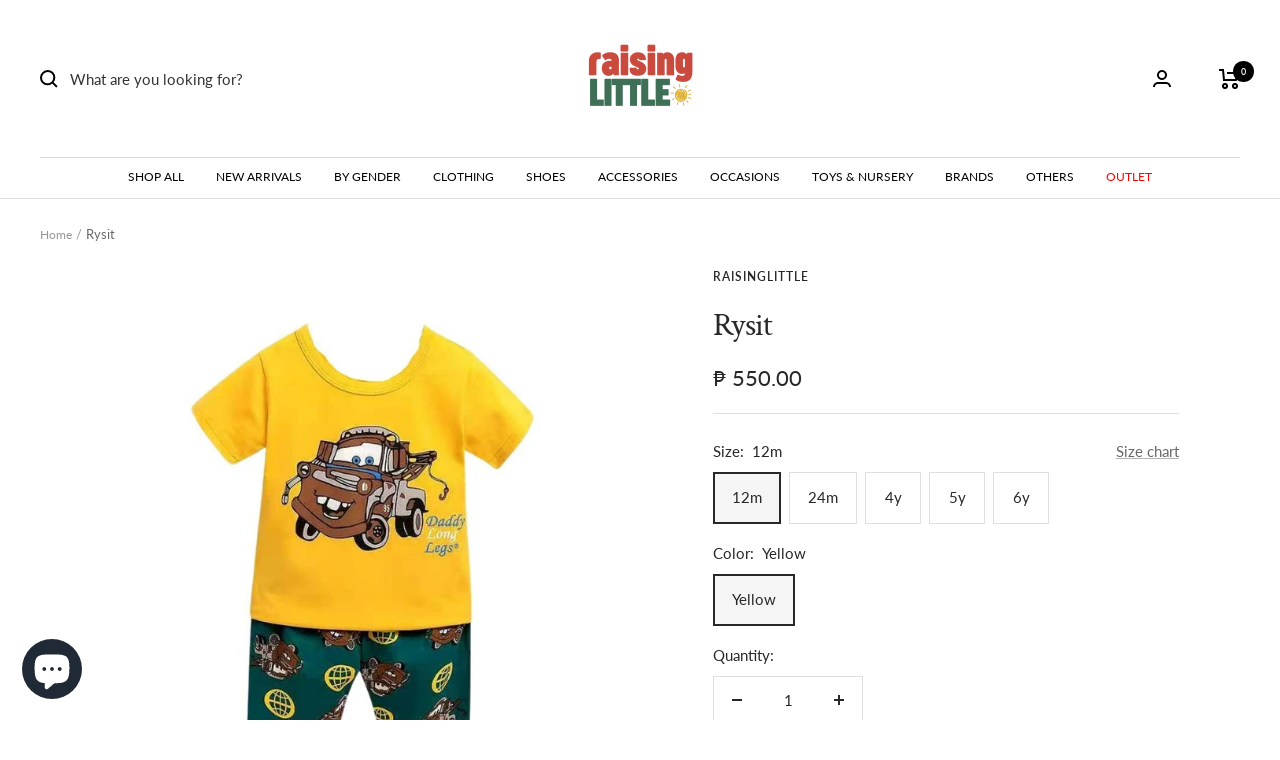

--- FILE ---
content_type: text/html; charset=utf-8
request_url: https://raisinglittle.ph/products/rysit
body_size: 35308
content:
<!doctype html><html class="no-js" lang="en" dir="ltr">
  <head>
  <meta name="google-site-verification" content="9Q9pkhan9__JHPS48PPWBNtgzwxAKz0eiGnrgFwejHY" />
<script src="https://sapi.negate.io/script/3jbO4G8OQowZAkSSApgqag==?shop=bazselections.myshopify.com"></script>


    <meta charset="utf-8">
    <meta name="viewport" content="width=device-width, initial-scale=1.0, height=device-height, minimum-scale=1.0, maximum-scale=1.0">
    <meta name="theme-color" content="#ffffff">

    <title>Rysit</title><meta name="description" content="For best results, machine wash items in cold or warm water. Do not use hot water as it may shrink. Use a normal wash cycle and regular detergent (with color safe bleach if desired). Tumble dry on a low setting, then promptly remove the item from the dryer to avoid wrinkles."><link rel="canonical" href="https://raisinglittle.ph/products/rysit"><link rel="shortcut icon" href="//raisinglittle.ph/cdn/shop/files/2_eba86691-61c7-477c-a5ef-ff29687c5bed_96x96.png?v=1767432697" type="image/png"><link rel="preconnect" href="https://cdn.shopify.com">
    <link rel="dns-prefetch" href="https://productreviews.shopifycdn.com">
    <link rel="dns-prefetch" href="https://www.google-analytics.com"><link rel="preconnect" href="https://fonts.shopifycdn.com" crossorigin><link rel="preload" as="style" href="//raisinglittle.ph/cdn/shop/t/68/assets/theme.css?v=93546662290065565411767427688">
    <link rel="preload" as="script" href="//raisinglittle.ph/cdn/shop/t/68/assets/vendor.js?v=31715688253868339281767427688">
    <link rel="preload" as="script" href="//raisinglittle.ph/cdn/shop/t/68/assets/theme.js?v=165761096224975728111767427688">
    
    <link rel="preload" as="script" href="//raisinglittle.ph/cdn/shop/t/68/assets/custom-js.js?v=168870565649963714121767427688">
    <link rel="preload" as="style" href="//raisinglittle.ph/cdn/shop/t/68/assets/_styles.min.css?v=134147121861208682211767427688">

    <link rel="preload" as="style" href="//raisinglittle.ph/cdn/shop/t/68/assets/custom-css.css?v=25310804989216755361767427688"><link rel="preload" as="fetch" href="/products/rysit.js" crossorigin>
      <link rel="preload" as="image" imagesizes="(max-width: 999px) calc(100vw - 48px), 640px" imagesrcset="//raisinglittle.ph/cdn/shop/products/10_a9d160a3-d5c7-4840-a3c9-486430837056_400x.jpg?v=1619599641 400w, //raisinglittle.ph/cdn/shop/products/10_a9d160a3-d5c7-4840-a3c9-486430837056_500x.jpg?v=1619599641 500w, //raisinglittle.ph/cdn/shop/products/10_a9d160a3-d5c7-4840-a3c9-486430837056_600x.jpg?v=1619599641 600w, //raisinglittle.ph/cdn/shop/products/10_a9d160a3-d5c7-4840-a3c9-486430837056_700x.jpg?v=1619599641 700w, //raisinglittle.ph/cdn/shop/products/10_a9d160a3-d5c7-4840-a3c9-486430837056_800x.jpg?v=1619599641 800w, //raisinglittle.ph/cdn/shop/products/10_a9d160a3-d5c7-4840-a3c9-486430837056_900x.jpg?v=1619599641 900w, //raisinglittle.ph/cdn/shop/products/10_a9d160a3-d5c7-4840-a3c9-486430837056_1000x.jpg?v=1619599641 1000w
"><meta property="og:type" content="product">
  <meta property="og:title" content="Rysit">
  <meta property="product:price:amount" content="550.00">
  <meta property="product:price:currency" content="PHP"><meta property="og:image" content="http://raisinglittle.ph/cdn/shop/products/10_a9d160a3-d5c7-4840-a3c9-486430837056.jpg?v=1619599641">
  <meta property="og:image:secure_url" content="https://raisinglittle.ph/cdn/shop/products/10_a9d160a3-d5c7-4840-a3c9-486430837056.jpg?v=1619599641">
  <meta property="og:image:width" content="1000">
  <meta property="og:image:height" content="1000"><meta property="og:description" content="For best results, machine wash items in cold or warm water. Do not use hot water as it may shrink. Use a normal wash cycle and regular detergent (with color safe bleach if desired). Tumble dry on a low setting, then promptly remove the item from the dryer to avoid wrinkles."><meta property="og:url" content="https://raisinglittle.ph/products/rysit">
<meta property="og:site_name" content="RaisingLittle"><meta name="twitter:card" content="summary"><meta name="twitter:title" content="Rysit">
  <meta name="twitter:description" content="For best results, machine wash items in cold or warm water. Do not use hot water as it may shrink. Use a normal wash cycle and regular detergent (with color safe bleach if desired). Tumble dry on a low setting, then promptly remove the item from the dryer to avoid wrinkles."><meta name="twitter:image" content="https://raisinglittle.ph/cdn/shop/products/10_a9d160a3-d5c7-4840-a3c9-486430837056_1200x1200_crop_center.jpg?v=1619599641">
  <meta name="twitter:image:alt" content="">
    
  <script type="application/ld+json">
  {
    "@context": "https://schema.org",
    "@type": "Product",
    "productID": 6558988894283,
    "offers": [{
          "@type": "Offer",
          "name": "12m \/ Yellow",
          "availability":"https://schema.org/InStock",
          "price": 550.0,
          "priceCurrency": "PHP",
          "priceValidUntil": "2026-01-27","sku": "RCHC0428021155RYS12M",
            "gtin8": "68893003",
          "url": "/products/rysit?variant=39338368893003"
        },
{
          "@type": "Offer",
          "name": "24m \/ Yellow",
          "availability":"https://schema.org/InStock",
          "price": 550.0,
          "priceCurrency": "PHP",
          "priceValidUntil": "2026-01-27","sku": "RCHC0428021156RYS24M",
            "gtin8": "68893003",
          "url": "/products/rysit?variant=39338368925771"
        },
{
          "@type": "Offer",
          "name": "3y \/ Yellow",
          "availability":"https://schema.org/OutOfStock",
          "price": 550.0,
          "priceCurrency": "PHP",
          "priceValidUntil": "2026-01-27","sku": "RCHC0428021157RYS3Y",
            "gtin8": "68893003",
          "url": "/products/rysit?variant=39338368958539"
        },
{
          "@type": "Offer",
          "name": "4y \/ Yellow",
          "availability":"https://schema.org/InStock",
          "price": 550.0,
          "priceCurrency": "PHP",
          "priceValidUntil": "2026-01-27","sku": "RCHC0428021158RYS4Y",
            "gtin8": "68893003",
          "url": "/products/rysit?variant=39338368991307"
        },
{
          "@type": "Offer",
          "name": "5y \/ Yellow",
          "availability":"https://schema.org/InStock",
          "price": 550.0,
          "priceCurrency": "PHP",
          "priceValidUntil": "2026-01-27","sku": "RCHC0428021159RYS5Y",
            "gtin8": "68893003",
          "url": "/products/rysit?variant=39338369024075"
        },
{
          "@type": "Offer",
          "name": "6y \/ Yellow",
          "availability":"https://schema.org/InStock",
          "price": 550.0,
          "priceCurrency": "PHP",
          "priceValidUntil": "2026-01-27","sku": "RCHC0428021160RYS6Y",
            "gtin8": "68893003",
          "url": "/products/rysit?variant=39338369056843"
        }
],"brand": {
      "@type": "Brand",
      "name": "RaisingLittle"
    },
    "name": "Rysit",
    "description": "For best results, machine wash items in cold or warm water. Do not use hot water as it may shrink. Use a normal wash cycle and regular detergent (with color safe bleach if desired). Tumble dry on a low setting, then promptly remove the item from the dryer to avoid wrinkles.",
    "category": "outfit set",
    "url": "/products/rysit",
    "sku": "RCHC0428021155RYS12M",
    "image": {
      "@type": "ImageObject",
      "url": "https://raisinglittle.ph/cdn/shop/products/10_a9d160a3-d5c7-4840-a3c9-486430837056.jpg?v=1619599641&width=1024",
      "image": "https://raisinglittle.ph/cdn/shop/products/10_a9d160a3-d5c7-4840-a3c9-486430837056.jpg?v=1619599641&width=1024",
      "name": "",
      "width": "1024",
      "height": "1024"
    }
  }
  </script>



  <script type="application/ld+json">
  {
    "@context": "https://schema.org",
    "@type": "BreadcrumbList",
  "itemListElement": [{
      "@type": "ListItem",
      "position": 1,
      "name": "Home",
      "item": "https://raisinglittle.ph"
    },{
          "@type": "ListItem",
          "position": 2,
          "name": "Rysit",
          "item": "https://raisinglittle.ph/products/rysit"
        }]
  }
  </script>


    <link rel="preload" href="//raisinglittle.ph/cdn/fonts/crimson_text/crimsontext_n4.a9a5f5ab47c6f5346e7cd274511a5d08c59fb906.woff2" as="font" type="font/woff2" crossorigin><link rel="preload" href="//raisinglittle.ph/cdn/fonts/lato/lato_n4.c3b93d431f0091c8be23185e15c9d1fee1e971c5.woff2" as="font" type="font/woff2" crossorigin><style>
  /* Typography (heading) */
  @font-face {
  font-family: "Crimson Text";
  font-weight: 400;
  font-style: normal;
  font-display: swap;
  src: url("//raisinglittle.ph/cdn/fonts/crimson_text/crimsontext_n4.a9a5f5ab47c6f5346e7cd274511a5d08c59fb906.woff2") format("woff2"),
       url("//raisinglittle.ph/cdn/fonts/crimson_text/crimsontext_n4.e89f2f0678223181d995b90850b6894b928b2f96.woff") format("woff");
}

@font-face {
  font-family: "Crimson Text";
  font-weight: 400;
  font-style: italic;
  font-display: swap;
  src: url("//raisinglittle.ph/cdn/fonts/crimson_text/crimsontext_i4.ea961043037945875bf37df9b6f6bf968be445ba.woff2") format("woff2"),
       url("//raisinglittle.ph/cdn/fonts/crimson_text/crimsontext_i4.7938dd4c556b9b9430c9ff6e18ae066c8e9db49b.woff") format("woff");
}

/* Typography (body) */
  @font-face {
  font-family: Lato;
  font-weight: 400;
  font-style: normal;
  font-display: swap;
  src: url("//raisinglittle.ph/cdn/fonts/lato/lato_n4.c3b93d431f0091c8be23185e15c9d1fee1e971c5.woff2") format("woff2"),
       url("//raisinglittle.ph/cdn/fonts/lato/lato_n4.d5c00c781efb195594fd2fd4ad04f7882949e327.woff") format("woff");
}

@font-face {
  font-family: Lato;
  font-weight: 400;
  font-style: italic;
  font-display: swap;
  src: url("//raisinglittle.ph/cdn/fonts/lato/lato_i4.09c847adc47c2fefc3368f2e241a3712168bc4b6.woff2") format("woff2"),
       url("//raisinglittle.ph/cdn/fonts/lato/lato_i4.3c7d9eb6c1b0a2bf62d892c3ee4582b016d0f30c.woff") format("woff");
}

@font-face {
  font-family: Lato;
  font-weight: 600;
  font-style: normal;
  font-display: swap;
  src: url("//raisinglittle.ph/cdn/fonts/lato/lato_n6.38d0e3b23b74a60f769c51d1df73fac96c580d59.woff2") format("woff2"),
       url("//raisinglittle.ph/cdn/fonts/lato/lato_n6.3365366161bdcc36a3f97cfbb23954d8c4bf4079.woff") format("woff");
}

@font-face {
  font-family: Lato;
  font-weight: 600;
  font-style: italic;
  font-display: swap;
  src: url("//raisinglittle.ph/cdn/fonts/lato/lato_i6.ab357ee5069e0603c2899b31e2b8ae84c4a42a48.woff2") format("woff2"),
       url("//raisinglittle.ph/cdn/fonts/lato/lato_i6.3164fed79d7d987c1390528781c7c2f59ac7a746.woff") format("woff");
}

:root {--heading-color: 40, 40, 40;
    --text-color: 40, 40, 40;
    --background: 255, 255, 255;
    --secondary-background: 245, 245, 245;
    --border-color: 223, 223, 223;
    --border-color-darker: 169, 169, 169;
    --success-color: 79, 161, 125;
    --success-background: 220, 236, 229;
    --error-color: 222, 42, 42;
    --error-background: 253, 240, 240;
    --primary-button-background: 238, 228, 204;
    --primary-button-text-color: 106, 95, 70;
    --secondary-button-background: 177, 150, 85;
    --secondary-button-text-color: 255, 255, 255;
    --product-star-rating: 202, 171, 96;
    --product-on-sale-accent: 222, 42, 42;
    --product-sold-out-accent: 111, 113, 155;
    --product-custom-label-background: 64, 93, 230;
    --product-custom-label-text-color: 255, 255, 255;
    --product-custom-label-2-background: 243, 255, 52;
    --product-custom-label-2-text-color: 0, 0, 0;
    --product-low-stock-text-color: 222, 42, 42;
    --product-in-stock-text-color: 46, 158, 123;
    --loading-bar-background: 40, 40, 40;

    /* We duplicate some "base" colors as root colors, which is useful to use on drawer elements or popover without. Those should not be overridden to avoid issues */
    --root-heading-color: 40, 40, 40;
    --root-text-color: 40, 40, 40;
    --root-background: 255, 255, 255;
    --root-border-color: 223, 223, 223;
    --root-primary-button-background: 238, 228, 204;
    --root-primary-button-text-color: 106, 95, 70;

    --base-font-size: 15px;
    --heading-font-family: "Crimson Text", serif;
    --heading-font-weight: 400;
    --heading-font-style: normal;
    --heading-text-transform: normal;
    --text-font-family: Lato, sans-serif;
    --text-font-weight: 400;
    --text-font-style: normal;
    --text-font-bold-weight: 600;

    /* Typography (font size) */
    --heading-xxsmall-font-size: 10px;
    --heading-xsmall-font-size: 10px;
    --heading-small-font-size: 11px;
    --heading-large-font-size: 32px;
    --heading-h1-font-size: 32px;
    --heading-h2-font-size: 28px;
    --heading-h3-font-size: 26px;
    --heading-h4-font-size: 22px;
    --heading-h5-font-size: 18px;
    --heading-h6-font-size: 16px;

    /* Control the look and feel of the theme by changing radius of various elements */
    --button-border-radius: 0px;
    --block-border-radius: 0px;
    --block-border-radius-reduced: 0px;
    --color-swatch-border-radius: 0px;

    /* Button size */
    --button-height: 48px;
    --button-small-height: 40px;

    /* Form related */
    --form-input-field-height: 48px;
    --form-input-gap: 16px;
    --form-submit-margin: 24px;

    /* Product listing related variables */
    --product-list-block-spacing: 32px;

    /* Video related */
    --play-button-background: 255, 255, 255;
    --play-button-arrow: 40, 40, 40;

    /* RTL support */
    --transform-logical-flip: 1;
    --transform-origin-start: left;
    --transform-origin-end: right;

    /* Other */
    --zoom-cursor-svg-url: url(//raisinglittle.ph/cdn/shop/t/68/assets/zoom-cursor.svg?v=39908859784506347231767427688);
    --arrow-right-svg-url: url(//raisinglittle.ph/cdn/shop/t/68/assets/arrow-right.svg?v=40046868119262634591767427688);
    --arrow-left-svg-url: url(//raisinglittle.ph/cdn/shop/t/68/assets/arrow-left.svg?v=158856395986752206651767427688);

    /* Some useful variables that we can reuse in our CSS. Some explanation are needed for some of them:
       - container-max-width-minus-gutters: represents the container max width without the edge gutters
       - container-outer-width: considering the screen width, represent all the space outside the container
       - container-outer-margin: same as container-outer-width but get set to 0 inside a container
       - container-inner-width: the effective space inside the container (minus gutters)
       - grid-column-width: represents the width of a single column of the grid
       - vertical-breather: this is a variable that defines the global "spacing" between sections, and inside the section
                            to create some "breath" and minimum spacing
     */
    --container-max-width: 1600px;
    --container-gutter: 24px;
    --container-max-width-minus-gutters: calc(var(--container-max-width) - (var(--container-gutter)) * 2);
    --container-outer-width: max(calc((100vw - var(--container-max-width-minus-gutters)) / 2), var(--container-gutter));
    --container-outer-margin: var(--container-outer-width);
    --container-inner-width: calc(100vw - var(--container-outer-width) * 2);

    --grid-column-count: 10;
    --grid-gap: 24px;
    --grid-column-width: calc((100vw - var(--container-outer-width) * 2 - var(--grid-gap) * (var(--grid-column-count) - 1)) / var(--grid-column-count));

    --vertical-breather: 48px;
    --vertical-breather-tight: 48px;

    /* Shopify related variables */
    --payment-terms-background-color: #ffffff;
  }

  @media screen and (min-width: 741px) {
    :root {
      --container-gutter: 40px;
      --grid-column-count: 20;
      --vertical-breather: 64px;
      --vertical-breather-tight: 64px;

      /* Typography (font size) */
      --heading-xsmall-font-size: 11px;
      --heading-small-font-size: 12px;
      --heading-large-font-size: 48px;
      --heading-h1-font-size: 48px;
      --heading-h2-font-size: 36px;
      --heading-h3-font-size: 30px;
      --heading-h4-font-size: 22px;
      --heading-h5-font-size: 18px;
      --heading-h6-font-size: 16px;

      /* Form related */
      --form-input-field-height: 52px;
      --form-submit-margin: 32px;

      /* Button size */
      --button-height: 52px;
      --button-small-height: 44px;
    }
  }

  @media screen and (min-width: 1200px) {
    :root {
      --vertical-breather: 80px;
      --vertical-breather-tight: 64px;
      --product-list-block-spacing: 48px;

      /* Typography */
      --heading-large-font-size: 58px;
      --heading-h1-font-size: 50px;
      --heading-h2-font-size: 44px;
      --heading-h3-font-size: 32px;
      --heading-h4-font-size: 26px;
      --heading-h5-font-size: 22px;
      --heading-h6-font-size: 16px;
    }
  }

  @media screen and (min-width: 1600px) {
    :root {
      --vertical-breather: 90px;
      --vertical-breather-tight: 64px;
    }
  }
</style>
    <script>
  // This allows to expose several variables to the global scope, to be used in scripts
  window.themeVariables = {
    settings: {
      direction: "ltr",
      pageType: "product",
      cartCount: 0,
      moneyFormat: "₱ {{amount}}",
      moneyWithCurrencyFormat: "₱ {{amount}}",
      showVendor: true,
      discountMode: "percentage",
      currencyCodeEnabled: true,
      searchMode: "product,article,collection",
      searchUnavailableProducts: "last",
      cartType: "drawer",
      cartCurrency: "PHP",
      mobileZoomFactor: 2.5
    },

    routes: {
      host: "raisinglittle.ph",
      rootUrl: "\/",
      rootUrlWithoutSlash: '',
      cartUrl: "\/cart",
      cartAddUrl: "\/cart\/add",
      cartChangeUrl: "\/cart\/change",
      searchUrl: "\/search",
      predictiveSearchUrl: "\/search\/suggest",
      productRecommendationsUrl: "\/recommendations\/products"
    },

    strings: {
      accessibilityDelete: "Delete",
      accessibilityClose: "Close",
      collectionSoldOut: "Sold out",
      collectionDiscount: "Save @savings@",
      productSalePrice: "Sale price",
      productRegularPrice: "Regular price",
      productFormUnavailable: "Unavailable",
      productFormSoldOut: "Sold out",
      productFormPreOrder: "Pre-order",
      productFormAddToCart: "Add to cart",
      searchNoResults: "No results could be found.",
      searchNewSearch: "New search",
      searchProducts: "Products",
      searchArticles: "Journal",
      searchPages: "Pages",
      searchCollections: "Collections",
      cartViewCart: "View cart",
      cartItemAdded: "Item added to your cart!",
      cartItemAddedShort: "Added to your cart!",
      cartAddOrderNote: "Add Gift message (free \u0026amp; optional)",
      cartEditOrderNote: "Gift Message (free \u0026amp; optional)",
      shippingEstimatorNoResults: "Sorry, we do not ship to your address.",
      shippingEstimatorOneResult: "There is one shipping rate for your address:",
      shippingEstimatorMultipleResults: "There are several shipping rates for your address:",
      shippingEstimatorError: "One or more error occurred while retrieving shipping rates:"
    },

    libs: {
      flickity: "\/\/raisinglittle.ph\/cdn\/shop\/t\/68\/assets\/flickity.js?v=176646718982628074891767427688",
      photoswipe: "\/\/raisinglittle.ph\/cdn\/shop\/t\/68\/assets\/photoswipe.js?v=132268647426145925301767427688",
      qrCode: "\/\/raisinglittle.ph\/cdn\/shopifycloud\/storefront\/assets\/themes_support\/vendor\/qrcode-3f2b403b.js"
    },

    breakpoints: {
      phone: 'screen and (max-width: 740px)',
      tablet: 'screen and (min-width: 741px) and (max-width: 999px)',
      tabletAndUp: 'screen and (min-width: 741px)',
      pocket: 'screen and (max-width: 999px)',
      lap: 'screen and (min-width: 1000px) and (max-width: 1199px)',
      lapAndUp: 'screen and (min-width: 1000px)',
      desktop: 'screen and (min-width: 1200px)',
      wide: 'screen and (min-width: 1400px)'
    }
  };

  window.addEventListener('pageshow', async () => {
    const cartContent = await (await fetch(`${window.themeVariables.routes.cartUrl}.js`, {cache: 'reload'})).json();
    document.documentElement.dispatchEvent(new CustomEvent('cart:refresh', {detail: {cart: cartContent}}));
  });

  if ('noModule' in HTMLScriptElement.prototype) {
    // Old browsers (like IE) that does not support module will be considered as if not executing JS at all
    document.documentElement.className = document.documentElement.className.replace('no-js', 'js');

    requestAnimationFrame(() => {
      const viewportHeight = (window.visualViewport ? window.visualViewport.height : document.documentElement.clientHeight);
      document.documentElement.style.setProperty('--window-height',viewportHeight + 'px');
    });
  }// We save the product ID in local storage to be eventually used for recently viewed section
    try {
      const items = JSON.parse(localStorage.getItem('theme:recently-viewed-products') || '[]');

      // We check if the current product already exists, and if it does not, we add it at the start
      if (!items.includes(6558988894283)) {
        items.unshift(6558988894283);
      }

      localStorage.setItem('theme:recently-viewed-products', JSON.stringify(items.slice(0, 20)));
    } catch (e) {
      // Safari in private mode does not allow setting item, we silently fail
    }</script>

    <link rel="stylesheet" href="//raisinglittle.ph/cdn/shop/t/68/assets/theme.css?v=93546662290065565411767427688">
    <link rel="stylesheet" href="//raisinglittle.ph/cdn/shop/t/68/assets/_styles.min.css?v=134147121861208682211767427688">

    <script src="//raisinglittle.ph/cdn/shop/t/68/assets/vendor.js?v=31715688253868339281767427688" defer></script>
    <script src="//raisinglittle.ph/cdn/shop/t/68/assets/theme.js?v=165761096224975728111767427688" defer></script>
    <script src="//raisinglittle.ph/cdn/shop/t/68/assets/custom.js?v=167639537848865775061767427688" defer></script>

    <script>window.performance && window.performance.mark && window.performance.mark('shopify.content_for_header.start');</script><meta name="google-site-verification" content="Up0McN_R2--kfNL8qjk8vrWFUog6qho4MyUAQBmtgjU">
<meta id="shopify-digital-wallet" name="shopify-digital-wallet" content="/7007338566/digital_wallets/dialog">
<meta name="shopify-checkout-api-token" content="28a1ea8428382a26ef4458737a622270">
<meta id="in-context-paypal-metadata" data-shop-id="7007338566" data-venmo-supported="false" data-environment="production" data-locale="en_US" data-paypal-v4="true" data-currency="PHP">
<link rel="alternate" type="application/json+oembed" href="https://raisinglittle.ph/products/rysit.oembed">
<script async="async" src="/checkouts/internal/preloads.js?locale=en-PH"></script>
<script id="shopify-features" type="application/json">{"accessToken":"28a1ea8428382a26ef4458737a622270","betas":["rich-media-storefront-analytics"],"domain":"raisinglittle.ph","predictiveSearch":true,"shopId":7007338566,"locale":"en"}</script>
<script>var Shopify = Shopify || {};
Shopify.shop = "bazselections.myshopify.com";
Shopify.locale = "en";
Shopify.currency = {"active":"PHP","rate":"1.0"};
Shopify.country = "PH";
Shopify.theme = {"name":"New Raising Little 2026","id":181860598064,"schema_name":"Focal","schema_version":"8.10.5","theme_store_id":null,"role":"main"};
Shopify.theme.handle = "null";
Shopify.theme.style = {"id":null,"handle":null};
Shopify.cdnHost = "raisinglittle.ph/cdn";
Shopify.routes = Shopify.routes || {};
Shopify.routes.root = "/";</script>
<script type="module">!function(o){(o.Shopify=o.Shopify||{}).modules=!0}(window);</script>
<script>!function(o){function n(){var o=[];function n(){o.push(Array.prototype.slice.apply(arguments))}return n.q=o,n}var t=o.Shopify=o.Shopify||{};t.loadFeatures=n(),t.autoloadFeatures=n()}(window);</script>
<script id="shop-js-analytics" type="application/json">{"pageType":"product"}</script>
<script defer="defer" async type="module" src="//raisinglittle.ph/cdn/shopifycloud/shop-js/modules/v2/client.init-shop-cart-sync_C5BV16lS.en.esm.js"></script>
<script defer="defer" async type="module" src="//raisinglittle.ph/cdn/shopifycloud/shop-js/modules/v2/chunk.common_CygWptCX.esm.js"></script>
<script type="module">
  await import("//raisinglittle.ph/cdn/shopifycloud/shop-js/modules/v2/client.init-shop-cart-sync_C5BV16lS.en.esm.js");
await import("//raisinglittle.ph/cdn/shopifycloud/shop-js/modules/v2/chunk.common_CygWptCX.esm.js");

  window.Shopify.SignInWithShop?.initShopCartSync?.({"fedCMEnabled":true,"windoidEnabled":true});

</script>
<script>(function() {
  var isLoaded = false;
  function asyncLoad() {
    if (isLoaded) return;
    isLoaded = true;
    var urls = ["https:\/\/js.smile.io\/v1\/smile-shopify.js?shop=bazselections.myshopify.com","https:\/\/sales-pop.carecart.io\/lib\/salesnotifier.js?shop=bazselections.myshopify.com","\/\/cdn.shopify.com\/proxy\/047502686f29e47f9ea5de7ddfb58a4b2af2ca765885185d30c2b394098dcc73\/d2bpaq1lm3qrzx.cloudfront.net\/script.js?shop=bazselections.myshopify.com\u0026sp-cache-control=cHVibGljLCBtYXgtYWdlPTkwMA"];
    for (var i = 0; i < urls.length; i++) {
      var s = document.createElement('script');
      s.type = 'text/javascript';
      s.async = true;
      s.src = urls[i];
      var x = document.getElementsByTagName('script')[0];
      x.parentNode.insertBefore(s, x);
    }
  };
  if(window.attachEvent) {
    window.attachEvent('onload', asyncLoad);
  } else {
    window.addEventListener('load', asyncLoad, false);
  }
})();</script>
<script id="__st">var __st={"a":7007338566,"offset":28800,"reqid":"d4cb2cdb-14ad-4e02-a522-a8c8731d6173-1768658776","pageurl":"raisinglittle.ph\/products\/rysit","u":"81c6328a1890","p":"product","rtyp":"product","rid":6558988894283};</script>
<script>window.ShopifyPaypalV4VisibilityTracking = true;</script>
<script id="captcha-bootstrap">!function(){'use strict';const t='contact',e='account',n='new_comment',o=[[t,t],['blogs',n],['comments',n],[t,'customer']],c=[[e,'customer_login'],[e,'guest_login'],[e,'recover_customer_password'],[e,'create_customer']],r=t=>t.map((([t,e])=>`form[action*='/${t}']:not([data-nocaptcha='true']) input[name='form_type'][value='${e}']`)).join(','),a=t=>()=>t?[...document.querySelectorAll(t)].map((t=>t.form)):[];function s(){const t=[...o],e=r(t);return a(e)}const i='password',u='form_key',d=['recaptcha-v3-token','g-recaptcha-response','h-captcha-response',i],f=()=>{try{return window.sessionStorage}catch{return}},m='__shopify_v',_=t=>t.elements[u];function p(t,e,n=!1){try{const o=window.sessionStorage,c=JSON.parse(o.getItem(e)),{data:r}=function(t){const{data:e,action:n}=t;return t[m]||n?{data:e,action:n}:{data:t,action:n}}(c);for(const[e,n]of Object.entries(r))t.elements[e]&&(t.elements[e].value=n);n&&o.removeItem(e)}catch(o){console.error('form repopulation failed',{error:o})}}const l='form_type',E='cptcha';function T(t){t.dataset[E]=!0}const w=window,h=w.document,L='Shopify',v='ce_forms',y='captcha';let A=!1;((t,e)=>{const n=(g='f06e6c50-85a8-45c8-87d0-21a2b65856fe',I='https://cdn.shopify.com/shopifycloud/storefront-forms-hcaptcha/ce_storefront_forms_captcha_hcaptcha.v1.5.2.iife.js',D={infoText:'Protected by hCaptcha',privacyText:'Privacy',termsText:'Terms'},(t,e,n)=>{const o=w[L][v],c=o.bindForm;if(c)return c(t,g,e,D).then(n);var r;o.q.push([[t,g,e,D],n]),r=I,A||(h.body.append(Object.assign(h.createElement('script'),{id:'captcha-provider',async:!0,src:r})),A=!0)});var g,I,D;w[L]=w[L]||{},w[L][v]=w[L][v]||{},w[L][v].q=[],w[L][y]=w[L][y]||{},w[L][y].protect=function(t,e){n(t,void 0,e),T(t)},Object.freeze(w[L][y]),function(t,e,n,w,h,L){const[v,y,A,g]=function(t,e,n){const i=e?o:[],u=t?c:[],d=[...i,...u],f=r(d),m=r(i),_=r(d.filter((([t,e])=>n.includes(e))));return[a(f),a(m),a(_),s()]}(w,h,L),I=t=>{const e=t.target;return e instanceof HTMLFormElement?e:e&&e.form},D=t=>v().includes(t);t.addEventListener('submit',(t=>{const e=I(t);if(!e)return;const n=D(e)&&!e.dataset.hcaptchaBound&&!e.dataset.recaptchaBound,o=_(e),c=g().includes(e)&&(!o||!o.value);(n||c)&&t.preventDefault(),c&&!n&&(function(t){try{if(!f())return;!function(t){const e=f();if(!e)return;const n=_(t);if(!n)return;const o=n.value;o&&e.removeItem(o)}(t);const e=Array.from(Array(32),(()=>Math.random().toString(36)[2])).join('');!function(t,e){_(t)||t.append(Object.assign(document.createElement('input'),{type:'hidden',name:u})),t.elements[u].value=e}(t,e),function(t,e){const n=f();if(!n)return;const o=[...t.querySelectorAll(`input[type='${i}']`)].map((({name:t})=>t)),c=[...d,...o],r={};for(const[a,s]of new FormData(t).entries())c.includes(a)||(r[a]=s);n.setItem(e,JSON.stringify({[m]:1,action:t.action,data:r}))}(t,e)}catch(e){console.error('failed to persist form',e)}}(e),e.submit())}));const S=(t,e)=>{t&&!t.dataset[E]&&(n(t,e.some((e=>e===t))),T(t))};for(const o of['focusin','change'])t.addEventListener(o,(t=>{const e=I(t);D(e)&&S(e,y())}));const B=e.get('form_key'),M=e.get(l),P=B&&M;t.addEventListener('DOMContentLoaded',(()=>{const t=y();if(P)for(const e of t)e.elements[l].value===M&&p(e,B);[...new Set([...A(),...v().filter((t=>'true'===t.dataset.shopifyCaptcha))])].forEach((e=>S(e,t)))}))}(h,new URLSearchParams(w.location.search),n,t,e,['guest_login'])})(!0,!0)}();</script>
<script integrity="sha256-4kQ18oKyAcykRKYeNunJcIwy7WH5gtpwJnB7kiuLZ1E=" data-source-attribution="shopify.loadfeatures" defer="defer" src="//raisinglittle.ph/cdn/shopifycloud/storefront/assets/storefront/load_feature-a0a9edcb.js" crossorigin="anonymous"></script>
<script data-source-attribution="shopify.dynamic_checkout.dynamic.init">var Shopify=Shopify||{};Shopify.PaymentButton=Shopify.PaymentButton||{isStorefrontPortableWallets:!0,init:function(){window.Shopify.PaymentButton.init=function(){};var t=document.createElement("script");t.src="https://raisinglittle.ph/cdn/shopifycloud/portable-wallets/latest/portable-wallets.en.js",t.type="module",document.head.appendChild(t)}};
</script>
<script data-source-attribution="shopify.dynamic_checkout.buyer_consent">
  function portableWalletsHideBuyerConsent(e){var t=document.getElementById("shopify-buyer-consent"),n=document.getElementById("shopify-subscription-policy-button");t&&n&&(t.classList.add("hidden"),t.setAttribute("aria-hidden","true"),n.removeEventListener("click",e))}function portableWalletsShowBuyerConsent(e){var t=document.getElementById("shopify-buyer-consent"),n=document.getElementById("shopify-subscription-policy-button");t&&n&&(t.classList.remove("hidden"),t.removeAttribute("aria-hidden"),n.addEventListener("click",e))}window.Shopify?.PaymentButton&&(window.Shopify.PaymentButton.hideBuyerConsent=portableWalletsHideBuyerConsent,window.Shopify.PaymentButton.showBuyerConsent=portableWalletsShowBuyerConsent);
</script>
<script data-source-attribution="shopify.dynamic_checkout.cart.bootstrap">document.addEventListener("DOMContentLoaded",(function(){function t(){return document.querySelector("shopify-accelerated-checkout-cart, shopify-accelerated-checkout")}if(t())Shopify.PaymentButton.init();else{new MutationObserver((function(e,n){t()&&(Shopify.PaymentButton.init(),n.disconnect())})).observe(document.body,{childList:!0,subtree:!0})}}));
</script>
<link id="shopify-accelerated-checkout-styles" rel="stylesheet" media="screen" href="https://raisinglittle.ph/cdn/shopifycloud/portable-wallets/latest/accelerated-checkout-backwards-compat.css" crossorigin="anonymous">
<style id="shopify-accelerated-checkout-cart">
        #shopify-buyer-consent {
  margin-top: 1em;
  display: inline-block;
  width: 100%;
}

#shopify-buyer-consent.hidden {
  display: none;
}

#shopify-subscription-policy-button {
  background: none;
  border: none;
  padding: 0;
  text-decoration: underline;
  font-size: inherit;
  cursor: pointer;
}

#shopify-subscription-policy-button::before {
  box-shadow: none;
}

      </style>

<script>window.performance && window.performance.mark && window.performance.mark('shopify.content_for_header.end');</script>

  










<div id="shopify-section-filter-menu-settings" class="shopify-section"><style type="text/css">
/*  Filter Menu Color and Image Section CSS */</style>
<link href="//raisinglittle.ph/cdn/shop/t/68/assets/filter-menu.scss.css?v=120551663835714472741767427744" rel="stylesheet" type="text/css" media="all" />
<script src="//raisinglittle.ph/cdn/shop/t/68/assets/filter-menu.js?v=79298749081961657871767427688" type="text/javascript"></script>





</div>
<script src="https://cdnjs.cloudflare.com/ajax/libs/jquery/3.3.1/jquery.min.js" integrity="sha256-FgpCb/KJQlLNfOu91ta32o/NMZxltwRo8QtmkMRdAu8=" crossorigin="anonymous"></script>
<script src="https://cdn.shopify.com/extensions/7bc9bb47-adfa-4267-963e-cadee5096caf/inbox-1252/assets/inbox-chat-loader.js" type="text/javascript" defer="defer"></script>
<link href="https://monorail-edge.shopifysvc.com" rel="dns-prefetch">
<script>(function(){if ("sendBeacon" in navigator && "performance" in window) {try {var session_token_from_headers = performance.getEntriesByType('navigation')[0].serverTiming.find(x => x.name == '_s').description;} catch {var session_token_from_headers = undefined;}var session_cookie_matches = document.cookie.match(/_shopify_s=([^;]*)/);var session_token_from_cookie = session_cookie_matches && session_cookie_matches.length === 2 ? session_cookie_matches[1] : "";var session_token = session_token_from_headers || session_token_from_cookie || "";function handle_abandonment_event(e) {var entries = performance.getEntries().filter(function(entry) {return /monorail-edge.shopifysvc.com/.test(entry.name);});if (!window.abandonment_tracked && entries.length === 0) {window.abandonment_tracked = true;var currentMs = Date.now();var navigation_start = performance.timing.navigationStart;var payload = {shop_id: 7007338566,url: window.location.href,navigation_start,duration: currentMs - navigation_start,session_token,page_type: "product"};window.navigator.sendBeacon("https://monorail-edge.shopifysvc.com/v1/produce", JSON.stringify({schema_id: "online_store_buyer_site_abandonment/1.1",payload: payload,metadata: {event_created_at_ms: currentMs,event_sent_at_ms: currentMs}}));}}window.addEventListener('pagehide', handle_abandonment_event);}}());</script>
<script id="web-pixels-manager-setup">(function e(e,d,r,n,o){if(void 0===o&&(o={}),!Boolean(null===(a=null===(i=window.Shopify)||void 0===i?void 0:i.analytics)||void 0===a?void 0:a.replayQueue)){var i,a;window.Shopify=window.Shopify||{};var t=window.Shopify;t.analytics=t.analytics||{};var s=t.analytics;s.replayQueue=[],s.publish=function(e,d,r){return s.replayQueue.push([e,d,r]),!0};try{self.performance.mark("wpm:start")}catch(e){}var l=function(){var e={modern:/Edge?\/(1{2}[4-9]|1[2-9]\d|[2-9]\d{2}|\d{4,})\.\d+(\.\d+|)|Firefox\/(1{2}[4-9]|1[2-9]\d|[2-9]\d{2}|\d{4,})\.\d+(\.\d+|)|Chrom(ium|e)\/(9{2}|\d{3,})\.\d+(\.\d+|)|(Maci|X1{2}).+ Version\/(15\.\d+|(1[6-9]|[2-9]\d|\d{3,})\.\d+)([,.]\d+|)( \(\w+\)|)( Mobile\/\w+|) Safari\/|Chrome.+OPR\/(9{2}|\d{3,})\.\d+\.\d+|(CPU[ +]OS|iPhone[ +]OS|CPU[ +]iPhone|CPU IPhone OS|CPU iPad OS)[ +]+(15[._]\d+|(1[6-9]|[2-9]\d|\d{3,})[._]\d+)([._]\d+|)|Android:?[ /-](13[3-9]|1[4-9]\d|[2-9]\d{2}|\d{4,})(\.\d+|)(\.\d+|)|Android.+Firefox\/(13[5-9]|1[4-9]\d|[2-9]\d{2}|\d{4,})\.\d+(\.\d+|)|Android.+Chrom(ium|e)\/(13[3-9]|1[4-9]\d|[2-9]\d{2}|\d{4,})\.\d+(\.\d+|)|SamsungBrowser\/([2-9]\d|\d{3,})\.\d+/,legacy:/Edge?\/(1[6-9]|[2-9]\d|\d{3,})\.\d+(\.\d+|)|Firefox\/(5[4-9]|[6-9]\d|\d{3,})\.\d+(\.\d+|)|Chrom(ium|e)\/(5[1-9]|[6-9]\d|\d{3,})\.\d+(\.\d+|)([\d.]+$|.*Safari\/(?![\d.]+ Edge\/[\d.]+$))|(Maci|X1{2}).+ Version\/(10\.\d+|(1[1-9]|[2-9]\d|\d{3,})\.\d+)([,.]\d+|)( \(\w+\)|)( Mobile\/\w+|) Safari\/|Chrome.+OPR\/(3[89]|[4-9]\d|\d{3,})\.\d+\.\d+|(CPU[ +]OS|iPhone[ +]OS|CPU[ +]iPhone|CPU IPhone OS|CPU iPad OS)[ +]+(10[._]\d+|(1[1-9]|[2-9]\d|\d{3,})[._]\d+)([._]\d+|)|Android:?[ /-](13[3-9]|1[4-9]\d|[2-9]\d{2}|\d{4,})(\.\d+|)(\.\d+|)|Mobile Safari.+OPR\/([89]\d|\d{3,})\.\d+\.\d+|Android.+Firefox\/(13[5-9]|1[4-9]\d|[2-9]\d{2}|\d{4,})\.\d+(\.\d+|)|Android.+Chrom(ium|e)\/(13[3-9]|1[4-9]\d|[2-9]\d{2}|\d{4,})\.\d+(\.\d+|)|Android.+(UC? ?Browser|UCWEB|U3)[ /]?(15\.([5-9]|\d{2,})|(1[6-9]|[2-9]\d|\d{3,})\.\d+)\.\d+|SamsungBrowser\/(5\.\d+|([6-9]|\d{2,})\.\d+)|Android.+MQ{2}Browser\/(14(\.(9|\d{2,})|)|(1[5-9]|[2-9]\d|\d{3,})(\.\d+|))(\.\d+|)|K[Aa][Ii]OS\/(3\.\d+|([4-9]|\d{2,})\.\d+)(\.\d+|)/},d=e.modern,r=e.legacy,n=navigator.userAgent;return n.match(d)?"modern":n.match(r)?"legacy":"unknown"}(),u="modern"===l?"modern":"legacy",c=(null!=n?n:{modern:"",legacy:""})[u],f=function(e){return[e.baseUrl,"/wpm","/b",e.hashVersion,"modern"===e.buildTarget?"m":"l",".js"].join("")}({baseUrl:d,hashVersion:r,buildTarget:u}),m=function(e){var d=e.version,r=e.bundleTarget,n=e.surface,o=e.pageUrl,i=e.monorailEndpoint;return{emit:function(e){var a=e.status,t=e.errorMsg,s=(new Date).getTime(),l=JSON.stringify({metadata:{event_sent_at_ms:s},events:[{schema_id:"web_pixels_manager_load/3.1",payload:{version:d,bundle_target:r,page_url:o,status:a,surface:n,error_msg:t},metadata:{event_created_at_ms:s}}]});if(!i)return console&&console.warn&&console.warn("[Web Pixels Manager] No Monorail endpoint provided, skipping logging."),!1;try{return self.navigator.sendBeacon.bind(self.navigator)(i,l)}catch(e){}var u=new XMLHttpRequest;try{return u.open("POST",i,!0),u.setRequestHeader("Content-Type","text/plain"),u.send(l),!0}catch(e){return console&&console.warn&&console.warn("[Web Pixels Manager] Got an unhandled error while logging to Monorail."),!1}}}}({version:r,bundleTarget:l,surface:e.surface,pageUrl:self.location.href,monorailEndpoint:e.monorailEndpoint});try{o.browserTarget=l,function(e){var d=e.src,r=e.async,n=void 0===r||r,o=e.onload,i=e.onerror,a=e.sri,t=e.scriptDataAttributes,s=void 0===t?{}:t,l=document.createElement("script"),u=document.querySelector("head"),c=document.querySelector("body");if(l.async=n,l.src=d,a&&(l.integrity=a,l.crossOrigin="anonymous"),s)for(var f in s)if(Object.prototype.hasOwnProperty.call(s,f))try{l.dataset[f]=s[f]}catch(e){}if(o&&l.addEventListener("load",o),i&&l.addEventListener("error",i),u)u.appendChild(l);else{if(!c)throw new Error("Did not find a head or body element to append the script");c.appendChild(l)}}({src:f,async:!0,onload:function(){if(!function(){var e,d;return Boolean(null===(d=null===(e=window.Shopify)||void 0===e?void 0:e.analytics)||void 0===d?void 0:d.initialized)}()){var d=window.webPixelsManager.init(e)||void 0;if(d){var r=window.Shopify.analytics;r.replayQueue.forEach((function(e){var r=e[0],n=e[1],o=e[2];d.publishCustomEvent(r,n,o)})),r.replayQueue=[],r.publish=d.publishCustomEvent,r.visitor=d.visitor,r.initialized=!0}}},onerror:function(){return m.emit({status:"failed",errorMsg:"".concat(f," has failed to load")})},sri:function(e){var d=/^sha384-[A-Za-z0-9+/=]+$/;return"string"==typeof e&&d.test(e)}(c)?c:"",scriptDataAttributes:o}),m.emit({status:"loading"})}catch(e){m.emit({status:"failed",errorMsg:(null==e?void 0:e.message)||"Unknown error"})}}})({shopId: 7007338566,storefrontBaseUrl: "https://raisinglittle.ph",extensionsBaseUrl: "https://extensions.shopifycdn.com/cdn/shopifycloud/web-pixels-manager",monorailEndpoint: "https://monorail-edge.shopifysvc.com/unstable/produce_batch",surface: "storefront-renderer",enabledBetaFlags: ["2dca8a86"],webPixelsConfigList: [{"id":"713031984","configuration":"{\"config\":\"{\\\"pixel_id\\\":\\\"G-YX682KE3GF\\\",\\\"target_country\\\":\\\"PH\\\",\\\"gtag_events\\\":[{\\\"type\\\":\\\"search\\\",\\\"action_label\\\":[\\\"G-YX682KE3GF\\\",\\\"AW-699535277\\\/ZWxeCNbm8LUBEK2fyM0C\\\"]},{\\\"type\\\":\\\"begin_checkout\\\",\\\"action_label\\\":[\\\"G-YX682KE3GF\\\",\\\"AW-699535277\\\/5iJqCNPm8LUBEK2fyM0C\\\"]},{\\\"type\\\":\\\"view_item\\\",\\\"action_label\\\":[\\\"G-YX682KE3GF\\\",\\\"AW-699535277\\\/m6IKCPbi8LUBEK2fyM0C\\\",\\\"MC-CRLNJX5JPZ\\\"]},{\\\"type\\\":\\\"purchase\\\",\\\"action_label\\\":[\\\"G-YX682KE3GF\\\",\\\"AW-699535277\\\/3kI_CPPi8LUBEK2fyM0C\\\",\\\"MC-CRLNJX5JPZ\\\"]},{\\\"type\\\":\\\"page_view\\\",\\\"action_label\\\":[\\\"G-YX682KE3GF\\\",\\\"AW-699535277\\\/A4X2CPDi8LUBEK2fyM0C\\\",\\\"MC-CRLNJX5JPZ\\\"]},{\\\"type\\\":\\\"add_payment_info\\\",\\\"action_label\\\":[\\\"G-YX682KE3GF\\\",\\\"AW-699535277\\\/NgBKCNnm8LUBEK2fyM0C\\\"]},{\\\"type\\\":\\\"add_to_cart\\\",\\\"action_label\\\":[\\\"G-YX682KE3GF\\\",\\\"AW-699535277\\\/BkH-CNDm8LUBEK2fyM0C\\\"]}],\\\"enable_monitoring_mode\\\":false}\"}","eventPayloadVersion":"v1","runtimeContext":"OPEN","scriptVersion":"b2a88bafab3e21179ed38636efcd8a93","type":"APP","apiClientId":1780363,"privacyPurposes":[],"dataSharingAdjustments":{"protectedCustomerApprovalScopes":["read_customer_address","read_customer_email","read_customer_name","read_customer_personal_data","read_customer_phone"]}},{"id":"638976304","configuration":"{\"pixelCode\":\"CD0IFQBC77UEQ07ILPQG\"}","eventPayloadVersion":"v1","runtimeContext":"STRICT","scriptVersion":"22e92c2ad45662f435e4801458fb78cc","type":"APP","apiClientId":4383523,"privacyPurposes":["ANALYTICS","MARKETING","SALE_OF_DATA"],"dataSharingAdjustments":{"protectedCustomerApprovalScopes":["read_customer_address","read_customer_email","read_customer_name","read_customer_personal_data","read_customer_phone"]}},{"id":"383090992","configuration":"{\"pixel_id\":\"348149912764319\",\"pixel_type\":\"facebook_pixel\",\"metaapp_system_user_token\":\"-\"}","eventPayloadVersion":"v1","runtimeContext":"OPEN","scriptVersion":"ca16bc87fe92b6042fbaa3acc2fbdaa6","type":"APP","apiClientId":2329312,"privacyPurposes":["ANALYTICS","MARKETING","SALE_OF_DATA"],"dataSharingAdjustments":{"protectedCustomerApprovalScopes":["read_customer_address","read_customer_email","read_customer_name","read_customer_personal_data","read_customer_phone"]}},{"id":"shopify-app-pixel","configuration":"{}","eventPayloadVersion":"v1","runtimeContext":"STRICT","scriptVersion":"0450","apiClientId":"shopify-pixel","type":"APP","privacyPurposes":["ANALYTICS","MARKETING"]},{"id":"shopify-custom-pixel","eventPayloadVersion":"v1","runtimeContext":"LAX","scriptVersion":"0450","apiClientId":"shopify-pixel","type":"CUSTOM","privacyPurposes":["ANALYTICS","MARKETING"]}],isMerchantRequest: false,initData: {"shop":{"name":"RaisingLittle","paymentSettings":{"currencyCode":"PHP"},"myshopifyDomain":"bazselections.myshopify.com","countryCode":"PH","storefrontUrl":"https:\/\/raisinglittle.ph"},"customer":null,"cart":null,"checkout":null,"productVariants":[{"price":{"amount":550.0,"currencyCode":"PHP"},"product":{"title":"Rysit","vendor":"RaisingLittle","id":"6558988894283","untranslatedTitle":"Rysit","url":"\/products\/rysit","type":"outfit set"},"id":"39338368893003","image":{"src":"\/\/raisinglittle.ph\/cdn\/shop\/products\/10_a9d160a3-d5c7-4840-a3c9-486430837056.jpg?v=1619599641"},"sku":"RCHC0428021155RYS12M","title":"12m \/ Yellow","untranslatedTitle":"12m \/ Yellow"},{"price":{"amount":550.0,"currencyCode":"PHP"},"product":{"title":"Rysit","vendor":"RaisingLittle","id":"6558988894283","untranslatedTitle":"Rysit","url":"\/products\/rysit","type":"outfit set"},"id":"39338368925771","image":{"src":"\/\/raisinglittle.ph\/cdn\/shop\/products\/10_a9d160a3-d5c7-4840-a3c9-486430837056.jpg?v=1619599641"},"sku":"RCHC0428021156RYS24M","title":"24m \/ Yellow","untranslatedTitle":"24m \/ Yellow"},{"price":{"amount":550.0,"currencyCode":"PHP"},"product":{"title":"Rysit","vendor":"RaisingLittle","id":"6558988894283","untranslatedTitle":"Rysit","url":"\/products\/rysit","type":"outfit set"},"id":"39338368958539","image":{"src":"\/\/raisinglittle.ph\/cdn\/shop\/products\/10_a9d160a3-d5c7-4840-a3c9-486430837056.jpg?v=1619599641"},"sku":"RCHC0428021157RYS3Y","title":"3y \/ Yellow","untranslatedTitle":"3y \/ Yellow"},{"price":{"amount":550.0,"currencyCode":"PHP"},"product":{"title":"Rysit","vendor":"RaisingLittle","id":"6558988894283","untranslatedTitle":"Rysit","url":"\/products\/rysit","type":"outfit set"},"id":"39338368991307","image":{"src":"\/\/raisinglittle.ph\/cdn\/shop\/products\/10_a9d160a3-d5c7-4840-a3c9-486430837056.jpg?v=1619599641"},"sku":"RCHC0428021158RYS4Y","title":"4y \/ Yellow","untranslatedTitle":"4y \/ Yellow"},{"price":{"amount":550.0,"currencyCode":"PHP"},"product":{"title":"Rysit","vendor":"RaisingLittle","id":"6558988894283","untranslatedTitle":"Rysit","url":"\/products\/rysit","type":"outfit set"},"id":"39338369024075","image":{"src":"\/\/raisinglittle.ph\/cdn\/shop\/products\/10_a9d160a3-d5c7-4840-a3c9-486430837056.jpg?v=1619599641"},"sku":"RCHC0428021159RYS5Y","title":"5y \/ Yellow","untranslatedTitle":"5y \/ Yellow"},{"price":{"amount":550.0,"currencyCode":"PHP"},"product":{"title":"Rysit","vendor":"RaisingLittle","id":"6558988894283","untranslatedTitle":"Rysit","url":"\/products\/rysit","type":"outfit set"},"id":"39338369056843","image":{"src":"\/\/raisinglittle.ph\/cdn\/shop\/products\/10_a9d160a3-d5c7-4840-a3c9-486430837056.jpg?v=1619599641"},"sku":"RCHC0428021160RYS6Y","title":"6y \/ Yellow","untranslatedTitle":"6y \/ Yellow"}],"purchasingCompany":null},},"https://raisinglittle.ph/cdn","fcfee988w5aeb613cpc8e4bc33m6693e112",{"modern":"","legacy":""},{"shopId":"7007338566","storefrontBaseUrl":"https:\/\/raisinglittle.ph","extensionBaseUrl":"https:\/\/extensions.shopifycdn.com\/cdn\/shopifycloud\/web-pixels-manager","surface":"storefront-renderer","enabledBetaFlags":"[\"2dca8a86\"]","isMerchantRequest":"false","hashVersion":"fcfee988w5aeb613cpc8e4bc33m6693e112","publish":"custom","events":"[[\"page_viewed\",{}],[\"product_viewed\",{\"productVariant\":{\"price\":{\"amount\":550.0,\"currencyCode\":\"PHP\"},\"product\":{\"title\":\"Rysit\",\"vendor\":\"RaisingLittle\",\"id\":\"6558988894283\",\"untranslatedTitle\":\"Rysit\",\"url\":\"\/products\/rysit\",\"type\":\"outfit set\"},\"id\":\"39338368893003\",\"image\":{\"src\":\"\/\/raisinglittle.ph\/cdn\/shop\/products\/10_a9d160a3-d5c7-4840-a3c9-486430837056.jpg?v=1619599641\"},\"sku\":\"RCHC0428021155RYS12M\",\"title\":\"12m \/ Yellow\",\"untranslatedTitle\":\"12m \/ Yellow\"}}]]"});</script><script>
  window.ShopifyAnalytics = window.ShopifyAnalytics || {};
  window.ShopifyAnalytics.meta = window.ShopifyAnalytics.meta || {};
  window.ShopifyAnalytics.meta.currency = 'PHP';
  var meta = {"product":{"id":6558988894283,"gid":"gid:\/\/shopify\/Product\/6558988894283","vendor":"RaisingLittle","type":"outfit set","handle":"rysit","variants":[{"id":39338368893003,"price":55000,"name":"Rysit - 12m \/ Yellow","public_title":"12m \/ Yellow","sku":"RCHC0428021155RYS12M"},{"id":39338368925771,"price":55000,"name":"Rysit - 24m \/ Yellow","public_title":"24m \/ Yellow","sku":"RCHC0428021156RYS24M"},{"id":39338368958539,"price":55000,"name":"Rysit - 3y \/ Yellow","public_title":"3y \/ Yellow","sku":"RCHC0428021157RYS3Y"},{"id":39338368991307,"price":55000,"name":"Rysit - 4y \/ Yellow","public_title":"4y \/ Yellow","sku":"RCHC0428021158RYS4Y"},{"id":39338369024075,"price":55000,"name":"Rysit - 5y \/ Yellow","public_title":"5y \/ Yellow","sku":"RCHC0428021159RYS5Y"},{"id":39338369056843,"price":55000,"name":"Rysit - 6y \/ Yellow","public_title":"6y \/ Yellow","sku":"RCHC0428021160RYS6Y"}],"remote":false},"page":{"pageType":"product","resourceType":"product","resourceId":6558988894283,"requestId":"d4cb2cdb-14ad-4e02-a522-a8c8731d6173-1768658776"}};
  for (var attr in meta) {
    window.ShopifyAnalytics.meta[attr] = meta[attr];
  }
</script>
<script class="analytics">
  (function () {
    var customDocumentWrite = function(content) {
      var jquery = null;

      if (window.jQuery) {
        jquery = window.jQuery;
      } else if (window.Checkout && window.Checkout.$) {
        jquery = window.Checkout.$;
      }

      if (jquery) {
        jquery('body').append(content);
      }
    };

    var hasLoggedConversion = function(token) {
      if (token) {
        return document.cookie.indexOf('loggedConversion=' + token) !== -1;
      }
      return false;
    }

    var setCookieIfConversion = function(token) {
      if (token) {
        var twoMonthsFromNow = new Date(Date.now());
        twoMonthsFromNow.setMonth(twoMonthsFromNow.getMonth() + 2);

        document.cookie = 'loggedConversion=' + token + '; expires=' + twoMonthsFromNow;
      }
    }

    var trekkie = window.ShopifyAnalytics.lib = window.trekkie = window.trekkie || [];
    if (trekkie.integrations) {
      return;
    }
    trekkie.methods = [
      'identify',
      'page',
      'ready',
      'track',
      'trackForm',
      'trackLink'
    ];
    trekkie.factory = function(method) {
      return function() {
        var args = Array.prototype.slice.call(arguments);
        args.unshift(method);
        trekkie.push(args);
        return trekkie;
      };
    };
    for (var i = 0; i < trekkie.methods.length; i++) {
      var key = trekkie.methods[i];
      trekkie[key] = trekkie.factory(key);
    }
    trekkie.load = function(config) {
      trekkie.config = config || {};
      trekkie.config.initialDocumentCookie = document.cookie;
      var first = document.getElementsByTagName('script')[0];
      var script = document.createElement('script');
      script.type = 'text/javascript';
      script.onerror = function(e) {
        var scriptFallback = document.createElement('script');
        scriptFallback.type = 'text/javascript';
        scriptFallback.onerror = function(error) {
                var Monorail = {
      produce: function produce(monorailDomain, schemaId, payload) {
        var currentMs = new Date().getTime();
        var event = {
          schema_id: schemaId,
          payload: payload,
          metadata: {
            event_created_at_ms: currentMs,
            event_sent_at_ms: currentMs
          }
        };
        return Monorail.sendRequest("https://" + monorailDomain + "/v1/produce", JSON.stringify(event));
      },
      sendRequest: function sendRequest(endpointUrl, payload) {
        // Try the sendBeacon API
        if (window && window.navigator && typeof window.navigator.sendBeacon === 'function' && typeof window.Blob === 'function' && !Monorail.isIos12()) {
          var blobData = new window.Blob([payload], {
            type: 'text/plain'
          });

          if (window.navigator.sendBeacon(endpointUrl, blobData)) {
            return true;
          } // sendBeacon was not successful

        } // XHR beacon

        var xhr = new XMLHttpRequest();

        try {
          xhr.open('POST', endpointUrl);
          xhr.setRequestHeader('Content-Type', 'text/plain');
          xhr.send(payload);
        } catch (e) {
          console.log(e);
        }

        return false;
      },
      isIos12: function isIos12() {
        return window.navigator.userAgent.lastIndexOf('iPhone; CPU iPhone OS 12_') !== -1 || window.navigator.userAgent.lastIndexOf('iPad; CPU OS 12_') !== -1;
      }
    };
    Monorail.produce('monorail-edge.shopifysvc.com',
      'trekkie_storefront_load_errors/1.1',
      {shop_id: 7007338566,
      theme_id: 181860598064,
      app_name: "storefront",
      context_url: window.location.href,
      source_url: "//raisinglittle.ph/cdn/s/trekkie.storefront.cd680fe47e6c39ca5d5df5f0a32d569bc48c0f27.min.js"});

        };
        scriptFallback.async = true;
        scriptFallback.src = '//raisinglittle.ph/cdn/s/trekkie.storefront.cd680fe47e6c39ca5d5df5f0a32d569bc48c0f27.min.js';
        first.parentNode.insertBefore(scriptFallback, first);
      };
      script.async = true;
      script.src = '//raisinglittle.ph/cdn/s/trekkie.storefront.cd680fe47e6c39ca5d5df5f0a32d569bc48c0f27.min.js';
      first.parentNode.insertBefore(script, first);
    };
    trekkie.load(
      {"Trekkie":{"appName":"storefront","development":false,"defaultAttributes":{"shopId":7007338566,"isMerchantRequest":null,"themeId":181860598064,"themeCityHash":"1248551373594174046","contentLanguage":"en","currency":"PHP","eventMetadataId":"a75b0f1e-ee26-4212-8887-7bbeaf3a75bd"},"isServerSideCookieWritingEnabled":true,"monorailRegion":"shop_domain","enabledBetaFlags":["65f19447"]},"Session Attribution":{},"S2S":{"facebookCapiEnabled":true,"source":"trekkie-storefront-renderer","apiClientId":580111}}
    );

    var loaded = false;
    trekkie.ready(function() {
      if (loaded) return;
      loaded = true;

      window.ShopifyAnalytics.lib = window.trekkie;

      var originalDocumentWrite = document.write;
      document.write = customDocumentWrite;
      try { window.ShopifyAnalytics.merchantGoogleAnalytics.call(this); } catch(error) {};
      document.write = originalDocumentWrite;

      window.ShopifyAnalytics.lib.page(null,{"pageType":"product","resourceType":"product","resourceId":6558988894283,"requestId":"d4cb2cdb-14ad-4e02-a522-a8c8731d6173-1768658776","shopifyEmitted":true});

      var match = window.location.pathname.match(/checkouts\/(.+)\/(thank_you|post_purchase)/)
      var token = match? match[1]: undefined;
      if (!hasLoggedConversion(token)) {
        setCookieIfConversion(token);
        window.ShopifyAnalytics.lib.track("Viewed Product",{"currency":"PHP","variantId":39338368893003,"productId":6558988894283,"productGid":"gid:\/\/shopify\/Product\/6558988894283","name":"Rysit - 12m \/ Yellow","price":"550.00","sku":"RCHC0428021155RYS12M","brand":"RaisingLittle","variant":"12m \/ Yellow","category":"outfit set","nonInteraction":true,"remote":false},undefined,undefined,{"shopifyEmitted":true});
      window.ShopifyAnalytics.lib.track("monorail:\/\/trekkie_storefront_viewed_product\/1.1",{"currency":"PHP","variantId":39338368893003,"productId":6558988894283,"productGid":"gid:\/\/shopify\/Product\/6558988894283","name":"Rysit - 12m \/ Yellow","price":"550.00","sku":"RCHC0428021155RYS12M","brand":"RaisingLittle","variant":"12m \/ Yellow","category":"outfit set","nonInteraction":true,"remote":false,"referer":"https:\/\/raisinglittle.ph\/products\/rysit"});
      }
    });


        var eventsListenerScript = document.createElement('script');
        eventsListenerScript.async = true;
        eventsListenerScript.src = "//raisinglittle.ph/cdn/shopifycloud/storefront/assets/shop_events_listener-3da45d37.js";
        document.getElementsByTagName('head')[0].appendChild(eventsListenerScript);

})();</script>
  <script>
  if (!window.ga || (window.ga && typeof window.ga !== 'function')) {
    window.ga = function ga() {
      (window.ga.q = window.ga.q || []).push(arguments);
      if (window.Shopify && window.Shopify.analytics && typeof window.Shopify.analytics.publish === 'function') {
        window.Shopify.analytics.publish("ga_stub_called", {}, {sendTo: "google_osp_migration"});
      }
      console.error("Shopify's Google Analytics stub called with:", Array.from(arguments), "\nSee https://help.shopify.com/manual/promoting-marketing/pixels/pixel-migration#google for more information.");
    };
    if (window.Shopify && window.Shopify.analytics && typeof window.Shopify.analytics.publish === 'function') {
      window.Shopify.analytics.publish("ga_stub_initialized", {}, {sendTo: "google_osp_migration"});
    }
  }
</script>
<script
  defer
  src="https://raisinglittle.ph/cdn/shopifycloud/perf-kit/shopify-perf-kit-3.0.4.min.js"
  data-application="storefront-renderer"
  data-shop-id="7007338566"
  data-render-region="gcp-us-central1"
  data-page-type="product"
  data-theme-instance-id="181860598064"
  data-theme-name="Focal"
  data-theme-version="8.10.5"
  data-monorail-region="shop_domain"
  data-resource-timing-sampling-rate="10"
  data-shs="true"
  data-shs-beacon="true"
  data-shs-export-with-fetch="true"
  data-shs-logs-sample-rate="1"
  data-shs-beacon-endpoint="https://raisinglittle.ph/api/collect"
></script>
</head><body class="template-product no-focus-outline  features--image-zoom" data-instant-allow-query-string><svg class="visually-hidden">
      <linearGradient id="rating-star-gradient-half">
        <stop offset="50%" stop-color="rgb(var(--product-star-rating))" />
        <stop offset="50%" stop-color="rgb(var(--product-star-rating))" stop-opacity="0.4" />
      </linearGradient>
    </svg>

    <a href="#main" class="visually-hidden skip-to-content">Skip to content</a>
    <loading-bar class="loading-bar"></loading-bar><div id="shopify-section-announcement-bar" class="shopify-section shopify-section--announcement-bar"><style>
  :root {
    --enable-sticky-announcement-bar: 0;
  }

  #shopify-section-announcement-bar {
    --heading-color: 40, 40, 40;
    --text-color: 40, 40, 40;
    --primary-button-background: 40, 40, 40;
    --primary-button-text-color: 255, 255, 255;
    --section-background: 238, 228, 204;
    z-index: 5; /* Make sure it goes over header */position: relative;top: 0;
  }

  @media screen and (min-width: 741px) {
    :root {
      --enable-sticky-announcement-bar: 0;
    }

    #shopify-section-announcement-bar {position: relative;}
  }
</style></div><div id="shopify-section-popup" class="shopify-section shopify-section--popup"><style>
    [aria-controls="newsletter-popup"] {
      display: none; /* Allows to hide the toggle icon in the header if the section is disabled */
    }
  </style></div><div id="shopify-section-header" class="shopify-section shopify-section--header"><style>
  :root {
    --enable-sticky-header: 1;
    --enable-transparent-header: 0;
    --loading-bar-background: 0, 0, 0; /* Prevent the loading bar to be invisible */
  }

  #shopify-section-header {--header-background: 255, 255, 255;
    --header-text-color: 0, 0, 0;
    --header-border-color: 217, 217, 217;
    --reduce-header-padding: 1;position: -webkit-sticky;
      position: sticky;top: calc(var(--enable-sticky-announcement-bar) * var(--announcement-bar-height, 0px));
    z-index: 4;
  }#shopify-section-header .header__logo-image {
    max-width: 100px;
  }

  @media screen and (min-width: 741px) {
    #shopify-section-header .header__logo-image {
      max-width: 115px;
    }
  }

  @media screen and (min-width: 1200px) {}</style>

<store-header sticky  class="header header--bordered " role="banner"><div class="container">
    <div class="header__wrapper">
      <!-- LEFT PART -->
      <nav class="header__inline-navigation" ><div class="header__icon-list hidden-desk"><button is="toggle-button" class="header__icon-wrapper tap-area hidden-desk" aria-controls="mobile-menu-drawer" aria-expanded="false">
              <span class="visually-hidden">Navigation</span><svg focusable="false" width="18" height="14" class="icon icon--header-hamburger   " viewBox="0 0 18 14">
        <path d="M0 1h18M0 13h18H0zm0-6h18H0z" fill="none" stroke="currentColor" stroke-width="2"></path>
      </svg></button><a href="/search" is="toggle-link" class="header__icon-wrapper tap-area hidden-lap hidden-desk" aria-controls="search-drawer" aria-expanded="false" aria-label="Search"><svg focusable="false" width="18" height="18" class="icon icon--header-search   " viewBox="0 0 18 18">
        <path d="M12.336 12.336c2.634-2.635 2.682-6.859.106-9.435-2.576-2.576-6.8-2.528-9.435.106C.373 5.642.325 9.866 2.901 12.442c2.576 2.576 6.8 2.528 9.435-.106zm0 0L17 17" fill="none" stroke="currentColor" stroke-width="2"></path>
      </svg></a>
        </div><div class="header__search-bar predictive-search hidden-pocket">
            <form class="predictive-search__form" action="/search" method="get" role="search">
              <input type="hidden" name="type" value="product">
              <input type="hidden" name="options[prefix]" value="last">
              <input type="hidden" name="options[unavailable_products]" value="last"><svg focusable="false" width="18" height="18" class="icon icon--header-search   " viewBox="0 0 18 18">
        <path d="M12.336 12.336c2.634-2.635 2.682-6.859.106-9.435-2.576-2.576-6.8-2.528-9.435.106C.373 5.642.325 9.866 2.901 12.442c2.576 2.576 6.8 2.528 9.435-.106zm0 0L17 17" fill="none" stroke="currentColor" stroke-width="2"></path>
      </svg><input class="predictive-search__input" is="predictive-search-input" type="text" name="q" autocomplete="off" autocorrect="off" aria-controls="search-drawer" aria-expanded="false" aria-label="Search" placeholder="What are you looking for?">
            </form>
          </div></nav>

      <!-- LOGO PART --><span class="header__logo"><a class="header__logo-link" href="/"><span class="visually-hidden">RaisingLittle</span>
            <img class="header__logo-image" width="500" height="500" src="//raisinglittle.ph/cdn/shop/files/raising_little_New_Logo_transparent_230x.png?v=1767432611" alt=""></a></span><!-- SECONDARY LINKS PART -->
      <div class="header__secondary-links"><div class="header__icon-list"><button is="toggle-button" class="header__icon-wrapper tap-area hidden-phone " aria-controls="newsletter-popup" aria-expanded="false">
            <span class="visually-hidden">Newsletter</span><svg focusable="false" width="20" height="16" class="icon icon--header-email   " viewBox="0 0 20 16">
        <path d="M19 4l-9 5-9-5" fill="none" stroke="currentColor" stroke-width="2"></path>
        <path stroke="currentColor" fill="none" stroke-width="2" d="M1 1h18v14H1z"></path>
      </svg></button><a href="/account/login" class="header__icon-wrapper tap-area hidden-phone " aria-label="Login"><svg focusable="false" width="18" height="17" class="icon icon--header-customer   " viewBox="0 0 18 17">
        <circle cx="9" cy="5" r="4" fill="none" stroke="currentColor" stroke-width="2" stroke-linejoin="round"></circle>
        <path d="M1 17v0a4 4 0 014-4h8a4 4 0 014 4v0" fill="none" stroke="currentColor" stroke-width="2"></path>
      </svg></a><div class="doubly-wrapper"></div>

          <a href="/cart" is="toggle-link" aria-controls="mini-cart" aria-expanded="false" class="header__icon-wrapper tap-area " aria-label="Cart" data-no-instant><svg focusable="false" width="21" height="20" class="icon icon--header-shopping-cart   " viewBox="0 0 21 20">
        <path d="M0 1H4L5 11H17L19 4H8" fill="none" stroke="currentColor" stroke-width="2"></path>
        <circle cx="6" cy="17" r="2" fill="none" stroke="currentColor" stroke-width="2"></circle>
        <circle cx="16" cy="17" r="2" fill="none" stroke="currentColor" stroke-width="2"></circle>
      </svg><cart-count class="header__cart-count header__cart-count--floating bubble-count">0</cart-count>
          </a>
        </div></div>
    </div><nav class="header__bottom-navigation hidden-pocket hidden-lap" role="navigation">
        <desktop-navigation>
  <ul class="header__linklist list--unstyled " role="list"><li class="header__linklist-item " data-item-title="SHOP ALL">
        <a class="header__linklist-link link--animated" href="/collections/shop-all" >SHOP ALL</a></li><li class="header__linklist-item " data-item-title="NEW ARRIVALS">
        <a class="header__linklist-link link--animated" href="/collections/created-desc-in-stock" >NEW ARRIVALS</a></li><li class="header__linklist-item has-dropdown" data-item-title="BY GENDER">
        <a class="header__linklist-link link--animated" href="/collections/clothing" aria-controls="desktop-menu-3" aria-expanded="false">BY GENDER</a><div hidden id="desktop-menu-3" class="mega-menu" >
              <div class="container">
                <div class="mega-menu__inner"><div class="mega-menu__columns-wrapper"><div class="mega-menu__column"><a href="/collections/girls" class="mega-menu__title heading heading--small">Girls</a><ul class="linklist list--unstyled" role="list"><li class="linklist__item">
                                  <a href="/collections/girls" class="link--faded">All Girls</a>
                                </li><li class="linklist__item">
                                  <a href="/collections/babies-newborn-24m/girls" class="link--faded">Babies : Newborn -24 months</a>
                                </li><li class="linklist__item">
                                  <a href="/collections/toddlers-2y-and-up/girls" class="link--faded">Toddlers : 3 - 5 years</a>
                                </li><li class="linklist__item">
                                  <a href="/collections/kids/girls" class="link--faded">Kids : 6-8 years</a>
                                </li><li class="linklist__item">
                                  <a href="/collections/tweens/girls" class="link--faded">Tweens : 9 - 12 years</a>
                                </li><li class="linklist__item">
                                  <a href="/collections/teens-and-adults/girls" class="link--faded">Teens and Adults</a>
                                </li></ul></div><div class="mega-menu__column"><a href="/collections/boys" class="mega-menu__title heading heading--small">Boys</a><ul class="linklist list--unstyled" role="list"><li class="linklist__item">
                                  <a href="/collections/boys" class="link--faded">All Boys</a>
                                </li><li class="linklist__item">
                                  <a href="/collections/babies-newborn-24m/boys" class="link--faded">Babies : Newborn - 24 months</a>
                                </li><li class="linklist__item">
                                  <a href="/collections/toddlers-2y-and-up/boys" class="link--faded">Toddlers : 3 - 5 years</a>
                                </li><li class="linklist__item">
                                  <a href="/collections/kids/boys" class="link--faded">Kids : 6 - 8 years</a>
                                </li><li class="linklist__item">
                                  <a href="/collections/tweens/boys" class="link--faded">Tweens : 9 - 12 years</a>
                                </li><li class="linklist__item">
                                  <a href="/collections/teens-and-adults/boys" class="link--faded">Teens and Adults</a>
                                </li></ul></div></div><div class="mega-menu__images-wrapper "><a href="/collections/family" class="mega-menu__image-push image-zoom"><div class="mega-menu__image-wrapper">
                    <img class="mega-menu__image" loading="lazy" sizes="240px" height="1000" width="1000" alt="" src="//raisinglittle.ph/cdn/shop/files/6_57ccb782-9e74-4ca6-93f3-a93a1f5af27e_720x.jpg?v=1767432654" srcset="//raisinglittle.ph/cdn/shop/files/6_57ccb782-9e74-4ca6-93f3-a93a1f5af27e_240x.jpg?v=1767432654 240w, //raisinglittle.ph/cdn/shop/files/6_57ccb782-9e74-4ca6-93f3-a93a1f5af27e_480x.jpg?v=1767432654 480w, //raisinglittle.ph/cdn/shop/files/6_57ccb782-9e74-4ca6-93f3-a93a1f5af27e_720x.jpg?v=1767432654 720w">
                  </div><p class="mega-menu__heading heading heading--small">family sets</p></a><a href="/collections/mom-and-me" class="mega-menu__image-push image-zoom"><div class="mega-menu__image-wrapper">
                    <img class="mega-menu__image" loading="lazy" sizes="240px" height="1000" width="1000" alt="" src="//raisinglittle.ph/cdn/shop/files/Eugenia_Fernandez_by_Diego_Armando_Mendoza_24_676d03ac-38f4-43e5-9fd3-7dd57133a558_720x.jpg?v=1738602625" srcset="//raisinglittle.ph/cdn/shop/files/Eugenia_Fernandez_by_Diego_Armando_Mendoza_24_676d03ac-38f4-43e5-9fd3-7dd57133a558_240x.jpg?v=1738602625 240w, //raisinglittle.ph/cdn/shop/files/Eugenia_Fernandez_by_Diego_Armando_Mendoza_24_676d03ac-38f4-43e5-9fd3-7dd57133a558_480x.jpg?v=1738602625 480w, //raisinglittle.ph/cdn/shop/files/Eugenia_Fernandez_by_Diego_Armando_Mendoza_24_676d03ac-38f4-43e5-9fd3-7dd57133a558_720x.jpg?v=1738602625 720w">
                  </div><p class="mega-menu__heading heading heading--small">Mom and Me</p></a></div></div>
              </div>
            </div></li><li class="header__linklist-item has-dropdown" data-item-title="CLOTHING">
        <a class="header__linklist-link link--animated" href="/collections/clothing" aria-controls="desktop-menu-4" aria-expanded="false">CLOTHING</a><div hidden id="desktop-menu-4" class="mega-menu" >
              <div class="container">
                <div class="mega-menu__inner"><div class="mega-menu__columns-wrapper"><div class="mega-menu__column"><a href="/collections/outfit-sets" class="mega-menu__title heading heading--small">Outfit Sets</a><ul class="linklist list--unstyled" role="list"><li class="linklist__item">
                                  <a href="/collections/outfit-sets" class="link--faded">All Outfit Sets</a>
                                </li><li class="linklist__item">
                                  <a href="/collections/outfit-sets/bloomers-set" class="link--faded">Bloomers Set</a>
                                </li><li class="linklist__item">
                                  <a href="/collections/outfit-sets/Dress-set" class="link--faded">Dress Sets</a>
                                </li><li class="linklist__item">
                                  <a href="/collections/outfit-sets/shorts-set" class="link--faded">Shorts Set</a>
                                </li><li class="linklist__item">
                                  <a href="/collections/outfit-sets/bonnet-set" class="link--faded">Bonnet Set</a>
                                </li><li class="linklist__item">
                                  <a href="/collections/outfit-sets/pants-set" class="link--faded">Pants Set</a>
                                </li><li class="linklist__item">
                                  <a href="/collections/outfit-sets/Leggings-set" class="link--faded">Leggings Set</a>
                                </li><li class="linklist__item">
                                  <a href="/collections/rompers-set" class="link--faded">Rompers Set</a>
                                </li><li class="linklist__item">
                                  <a href="/collections/outfit-sets/tshirt-set" class="link--faded">Tshirt Set</a>
                                </li><li class="linklist__item">
                                  <a href="/collections/outfit-sets/bowtie-set" class="link--faded">Bowtie Sets</a>
                                </li><li class="linklist__item">
                                  <a href="/collections/outfit-sets/skirt-set" class="link--faded">Skirt Set</a>
                                </li><li class="linklist__item">
                                  <a href="/collections/outfit-sets/sleeveless-set" class="link--faded">Sleeveless Set</a>
                                </li><li class="linklist__item">
                                  <a href="/collections/outfit-sets/long-sleeves-set" class="link--faded">Long sleeves Set</a>
                                </li><li class="linklist__item">
                                  <a href="/collections/outfit-sets/vest-set" class="link--faded">Vest Set</a>
                                </li></ul></div><div class="mega-menu__column"><a href="/collections/tops" class="mega-menu__title heading heading--small">Tops</a><ul class="linklist list--unstyled" role="list"><li class="linklist__item">
                                  <a href="/collections/tops" class="link--faded">All Tops</a>
                                </li><li class="linklist__item">
                                  <a href="/collections/clothing/shirts" class="link--faded">Shirts</a>
                                </li><li class="linklist__item">
                                  <a href="/collections/clothing/tshirt" class="link--faded">Tshirt</a>
                                </li><li class="linklist__item">
                                  <a href="/collections/clothing/onesies" class="link--faded">Onesies</a>
                                </li><li class="linklist__item">
                                  <a href="/collections/clothing/sleeveless" class="link--faded">Sleeveless</a>
                                </li><li class="linklist__item">
                                  <a href="/collections/clothing/jackets" class="link--faded">Jackets</a>
                                </li><li class="linklist__item">
                                  <a href="/collections/clothing/polo" class="link--faded">Polo</a>
                                </li><li class="linklist__item">
                                  <a href="/collections/clothing/vest" class="link--faded">Vest</a>
                                </li></ul></div><div class="mega-menu__column"><a href="/collections/bottoms" class="mega-menu__title heading heading--small">Bottoms</a><ul class="linklist list--unstyled" role="list"><li class="linklist__item">
                                  <a href="/collections/bottoms" class="link--faded">All Bottoms</a>
                                </li><li class="linklist__item">
                                  <a href="/collections/bottoms/shorts" class="link--faded">Shorts</a>
                                </li><li class="linklist__item">
                                  <a href="/collections/bottoms/pants" class="link--faded">Pants</a>
                                </li><li class="linklist__item">
                                  <a href="/collections/bottoms/skirts" class="link--faded">Skirts</a>
                                </li><li class="linklist__item">
                                  <a href="/collections/bottoms/Leggings" class="link--faded">Leggings</a>
                                </li><li class="linklist__item">
                                  <a href="/collections/bottoms/bloomers" class="link--faded">Bloomers</a>
                                </li></ul></div><div class="mega-menu__column"><a href="/collections/swim" class="mega-menu__title heading heading--small">Swim</a><ul class="linklist list--unstyled" role="list"><li class="linklist__item">
                                  <a href="/collections/swim" class="link--faded">All Swim</a>
                                </li><li class="linklist__item">
                                  <a href="/collections/swim/swim-set" class="link--faded">Swim Set</a>
                                </li><li class="linklist__item">
                                  <a href="/collections/swim/One-Piece" class="link--faded">One Piece</a>
                                </li><li class="linklist__item">
                                  <a href="/collections/swim/two-piece" class="link--faded">Two Piece</a>
                                </li><li class="linklist__item">
                                  <a href="/collections/swim/bottoms" class="link--faded">Swim Bottoms</a>
                                </li><li class="linklist__item">
                                  <a href="/collections/swim/hat" class="link--faded">Hats</a>
                                </li><li class="linklist__item">
                                  <a href="/collections/swim/Sunglasses" class="link--faded">Sunglasses</a>
                                </li><li class="linklist__item">
                                  <a href="/collections/swim/Sandals" class="link--faded">Sandals</a>
                                </li><li class="linklist__item">
                                  <a href="/collections/swim/Shoes" class="link--faded">Shoes</a>
                                </li></ul></div><div class="mega-menu__column"><a href="/collections/pajamas" class="mega-menu__title heading heading--small">Sleepwear</a><ul class="linklist list--unstyled" role="list"><li class="linklist__item">
                                  <a href="/collections/pajamas" class="link--faded">Pajamas</a>
                                </li><li class="linklist__item">
                                  <a href="/collections/nursery/swaddles" class="link--faded">Swaddles</a>
                                </li><li class="linklist__item">
                                  <a href="/collections/pajamas/rompers" class="link--faded">Rompers</a>
                                </li></ul></div><div class="mega-menu__column"><a href="/collections/dresses" class="mega-menu__title heading heading--small">Dresses</a></div><div class="mega-menu__column"><a href="/collections/rompers" class="mega-menu__title heading heading--small">Rompers</a></div><div class="mega-menu__column"><a href="/collections/multipacks" class="mega-menu__title heading heading--small">Multipacks</a></div><div class="mega-menu__column"><a href="/collections/knits" class="mega-menu__title heading heading--small">Knits</a></div></div><div class="mega-menu__images-wrapper "><a href="/collections/clothing" class="mega-menu__image-push image-zoom"><div class="mega-menu__image-wrapper">
                    <img class="mega-menu__image" loading="lazy" sizes="240px" height="448" width="448" alt="" src="//raisinglittle.ph/cdn/shop/files/Shop_All_e5e8a53b-feeb-46f3-9f1f-db7b33e16d30_448x.jpg?v=1738609530" srcset="//raisinglittle.ph/cdn/shop/files/Shop_All_e5e8a53b-feeb-46f3-9f1f-db7b33e16d30_240x.jpg?v=1738609530 240w, //raisinglittle.ph/cdn/shop/files/Shop_All_e5e8a53b-feeb-46f3-9f1f-db7b33e16d30_448x.jpg?v=1738609530 448w">
                  </div><p class="mega-menu__heading heading heading--small">Shop All Clothing</p></a></div></div>
              </div>
            </div></li><li class="header__linklist-item has-dropdown" data-item-title="SHOES">
        <a class="header__linklist-link link--animated" href="/collections/shoes" aria-controls="desktop-menu-5" aria-expanded="false">SHOES</a><div hidden id="desktop-menu-5" class="mega-menu" >
              <div class="container">
                <div class="mega-menu__inner"><div class="mega-menu__columns-wrapper"><div class="mega-menu__column"><a href="/collections/shoes" class="mega-menu__title heading heading--small">Shop All Shoes</a><ul class="linklist list--unstyled" role="list"><li class="linklist__item">
                                  <a href="/collections/shoes/booties" class="link--faded">Booties</a>
                                </li><li class="linklist__item">
                                  <a href="/collections/shoes/tbars" class="link--faded">Tbars</a>
                                </li><li class="linklist__item">
                                  <a href="/collections/shoes/sandals" class="link--faded">Sandals</a>
                                </li><li class="linklist__item">
                                  <a href="/collections/shoes/espadrilles" class="link--faded">Espadrilles</a>
                                </li><li class="linklist__item">
                                  <a href="/collections/shoes/mary-janes" class="link--faded">Mary Janes</a>
                                </li><li class="linklist__item">
                                  <a href="/collections/shoes/dress-shoes" class="link--faded">Dress Shoes</a>
                                </li><li class="linklist__item">
                                  <a href="/collections/shoes/slip-ons" class="link--faded">Slip-ons</a>
                                </li><li class="linklist__item">
                                  <a href="/collections/shoes/swim" class="link--faded">Swim Shoes</a>
                                </li></ul></div></div><div class="mega-menu__images-wrapper "><a href="/collections/shoes" class="mega-menu__image-push image-zoom"><div class="mega-menu__image-wrapper">
                    <img class="mega-menu__image" loading="lazy" sizes="240px" height="1027" width="1027" alt="" src="//raisinglittle.ph/cdn/shop/files/nicolas-schebitz-9BMvbnkwVZ0-unsplash_720x.png?v=1738611549" srcset="//raisinglittle.ph/cdn/shop/files/nicolas-schebitz-9BMvbnkwVZ0-unsplash_240x.png?v=1738611549 240w, //raisinglittle.ph/cdn/shop/files/nicolas-schebitz-9BMvbnkwVZ0-unsplash_480x.png?v=1738611549 480w, //raisinglittle.ph/cdn/shop/files/nicolas-schebitz-9BMvbnkwVZ0-unsplash_720x.png?v=1738611549 720w">
                  </div><p class="mega-menu__heading heading heading--small">best sellers</p></a></div></div>
              </div>
            </div></li><li class="header__linklist-item has-dropdown" data-item-title="ACCESSORIES">
        <a class="header__linklist-link link--animated" href="/collections/accessories-1" aria-controls="desktop-menu-6" aria-expanded="false">ACCESSORIES</a><div hidden id="desktop-menu-6" class="mega-menu" >
              <div class="container">
                <div class="mega-menu__inner"><div class="mega-menu__columns-wrapper"><div class="mega-menu__column"><a href="/collections/accessories-1" class="mega-menu__title heading heading--small">Shop All Accessories</a><ul class="linklist list--unstyled" role="list"><li class="linklist__item">
                                  <a href="/collections/socks" class="link--faded">Socks</a>
                                </li><li class="linklist__item">
                                  <a href="/collections/accessories-1/bonnets" class="link--faded">Bonnets</a>
                                </li><li class="linklist__item">
                                  <a href="/collections/accessories-1/hair-pieces" class="link--faded">Hair Pieces</a>
                                </li><li class="linklist__item">
                                  <a href="/collections/accessories-1/bibs" class="link--faded">Bibs</a>
                                </li><li class="linklist__item">
                                  <a href="/collections/accessories-1/belts" class="link--faded">Belts</a>
                                </li><li class="linklist__item">
                                  <a href="/collections/accessories-1/sunglasses" class="link--faded">Sunglasses</a>
                                </li><li class="linklist__item">
                                  <a href="/collections/accessories-1/headband" class="link--faded">Headbands</a>
                                </li><li class="linklist__item">
                                  <a href="/collections/accessories-1/hats" class="link--faded">Hats</a>
                                </li></ul></div></div><div class="mega-menu__images-wrapper "><a href="/collections/accessories-1" class="mega-menu__image-push image-zoom"><div class="mega-menu__image-wrapper">
                    <img class="mega-menu__image" loading="lazy" sizes="240px" height="1000" width="1000" alt="" src="//raisinglittle.ph/cdn/shop/files/08.10.2021_POST_1_copy_720x.jpg?v=1738630027" srcset="//raisinglittle.ph/cdn/shop/files/08.10.2021_POST_1_copy_240x.jpg?v=1738630027 240w, //raisinglittle.ph/cdn/shop/files/08.10.2021_POST_1_copy_480x.jpg?v=1738630027 480w, //raisinglittle.ph/cdn/shop/files/08.10.2021_POST_1_copy_720x.jpg?v=1738630027 720w">
                  </div><p class="mega-menu__heading heading heading--small">new arrivals</p></a></div></div>
              </div>
            </div></li><li class="header__linklist-item has-dropdown" data-item-title="OCCASIONS">
        <a class="header__linklist-link link--animated" href="https://www.raisinglittle.ph/collections/clothing" aria-controls="desktop-menu-7" aria-expanded="false">OCCASIONS</a><ul hidden id="desktop-menu-7" class="nav-dropdown nav-dropdown--restrict list--unstyled" role="list"><li class="nav-dropdown__item ">
                <a class="nav-dropdown__link link--faded" href="/collections/holiday" >Party</a></li><li class="nav-dropdown__item ">
                <a class="nav-dropdown__link link--faded" href="/collections/special-occasions" >Baptism & Weddings</a></li><li class="nav-dropdown__item ">
                <a class="nav-dropdown__link link--faded" href="/collections/summer-lovin" >Casual</a></li><li class="nav-dropdown__item ">
                <a class="nav-dropdown__link link--faded" href="/collections/pajamas" >Sleep</a></li><li class="nav-dropdown__item ">
                <a class="nav-dropdown__link link--faded" href="/collections/swim" >Swim</a></li><li class="nav-dropdown__item ">
                <a class="nav-dropdown__link link--faded" href="/collections/protective-wear" >Outer Wear</a></li><li class="nav-dropdown__item ">
                <a class="nav-dropdown__link link--faded" href="/collections/family" >Family Sets</a></li><li class="nav-dropdown__item ">
                <a class="nav-dropdown__link link--faded" href="/collections/mom-and-me" >Mom and Me</a></li></ul></li><li class="header__linklist-item has-dropdown" data-item-title="TOYS &amp; NURSERY">
        <a class="header__linklist-link link--animated" href="/collections/toys" aria-controls="desktop-menu-8" aria-expanded="false">TOYS & NURSERY</a><div hidden id="desktop-menu-8" class="mega-menu" >
              <div class="container">
                <div class="mega-menu__inner"><div class="mega-menu__columns-wrapper"><div class="mega-menu__column"><a href="/collections/educational-toys" class="mega-menu__title heading heading--small">Toys</a><ul class="linklist list--unstyled" role="list"><li class="linklist__item">
                                  <a href="/collections/toys" class="link--faded">Shop All Toys</a>
                                </li><li class="linklist__item">
                                  <a href="/collections/educational-toys-1/puzzles" class="link--faded">Educational & STEM toys</a>
                                </li><li class="linklist__item">
                                  <a href="/collections/blocks" class="link--faded">Blocks</a>
                                </li><li class="linklist__item">
                                  <a href="/collections/vehicles" class="link--faded">Vehicles & Figures</a>
                                </li><li class="linklist__item">
                                  <a href="/collections/puzzles" class="link--faded">Puzzles & Games</a>
                                </li><li class="linklist__item">
                                  <a href="/collections/crafts" class="link--faded">Arts & Crafts</a>
                                </li><li class="linklist__item">
                                  <a href="/collections/dolls" class="link--faded">Dolls & Houses</a>
                                </li><li class="linklist__item">
                                  <a href="/collections/musical" class="link--faded">Musical & Infant Toys</a>
                                </li><li class="linklist__item">
                                  <a href="/collections/pretend-play" class="link--faded">Pretend Play & Water Toys</a>
                                </li></ul></div><div class="mega-menu__column"><a href="/collections/nursery" class="mega-menu__title heading heading--small">Nursery</a><ul class="linklist list--unstyled" role="list"><li class="linklist__item">
                                  <a href="/collections/nursery" class="link--faded">Shop All Nursery</a>
                                </li><li class="linklist__item">
                                  <a href="/collections/nursery/Wall-Decals" class="link--faded">Wall Decals</a>
                                </li><li class="linklist__item">
                                  <a href="/collections/nursery/Bags" class="link--faded">Bags</a>
                                </li><li class="linklist__item">
                                  <a href="/collections/nursery/Carpets" class="link--faded">Carpets</a>
                                </li><li class="linklist__item">
                                  <a href="/collections/nursery/Swing" class="link--faded">Swing</a>
                                </li><li class="linklist__item">
                                  <a href="/collections/nursery/Dolls" class="link--faded">Dolls</a>
                                </li><li class="linklist__item">
                                  <a href="/collections/nursery/blankets" class="link--faded">Blankets</a>
                                </li><li class="linklist__item">
                                  <a href="/collections/nursery/pillows" class="link--faded">Pillows</a>
                                </li><li class="linklist__item">
                                  <a href="/collections/nursery/feeding" class="link--faded">Feeding</a>
                                </li></ul></div></div><div class="mega-menu__images-wrapper "><div class="mega-menu__image-push image-zoom"><div class="mega-menu__image-wrapper">
                    <img class="mega-menu__image" loading="lazy" sizes="240px" height="448" width="448" alt="" src="//raisinglittle.ph/cdn/shop/files/Books_448x.jpg?v=1738609023" srcset="//raisinglittle.ph/cdn/shop/files/Books_240x.jpg?v=1738609023 240w, //raisinglittle.ph/cdn/shop/files/Books_448x.jpg?v=1738609023 448w">
                  </div><p class="mega-menu__heading heading heading--small">books</p></div></div></div>
              </div>
            </div></li><li class="header__linklist-item has-dropdown" data-item-title="BRANDS">
        <a class="header__linklist-link link--animated" href="/collections/european-collections" aria-controls="desktop-menu-9" aria-expanded="false">BRANDS</a><div hidden id="desktop-menu-9" class="mega-menu" >
              <div class="container">
                <div class="mega-menu__inner"><div class="mega-menu__columns-wrapper"><div class="mega-menu__column"><a href="/collections/european-collections" class="mega-menu__title heading heading--small">Spain</a><ul class="linklist list--unstyled" role="list"><li class="linklist__item">
                                  <a href="/collections/mayoral" class="link--faded">Mayoral</a>
                                </li><li class="linklist__item">
                                  <a href="/collections/babidu" class="link--faded">Babidu</a>
                                </li><li class="linklist__item">
                                  <a href="/collections/calamaro" class="link--faded">Calamaro</a>
                                </li><li class="linklist__item">
                                  <a href="/collections/popys" class="link--faded">Popys</a>
                                </li><li class="linklist__item">
                                  <a href="/collections/miranda" class="link--faded">Miranda</a>
                                </li><li class="linklist__item">
                                  <a href="/collections/marta-y-paula" class="link--faded">Marta Y Paula</a>
                                </li><li class="linklist__item">
                                  <a href="/collections/yoedu" class="link--faded">Yoedu</a>
                                </li><li class="linklist__item">
                                  <a href="/collections/tutto-piccolo" class="link--faded">Tutto PIccolo</a>
                                </li><li class="linklist__item">
                                  <a href="/collections/babyclic" class="link--faded">BabyClic</a>
                                </li></ul></div><div class="mega-menu__column"><a href="/collections/european-collections" class="mega-menu__title heading heading--small">France</a><ul class="linklist list--unstyled" role="list"><li class="linklist__item">
                                  <a href="/collections/atelier-choux-paris" class="link--faded">Atelier Choux Paris</a>
                                </li><li class="linklist__item">
                                  <a href="/collections/izipizi" class="link--faded">Izipizi</a>
                                </li><li class="linklist__item">
                                  <a href="/collections/tartine-et-chocolat" class="link--faded">Tartine et Chocolat</a>
                                </li></ul></div><div class="mega-menu__column"><a href="/collections/european-collections" class="mega-menu__title heading heading--small">USA</a><ul class="linklist list--unstyled" role="list"><li class="linklist__item">
                                  <a href="/collections/popyum" class="link--faded">PopYum</a>
                                </li><li class="linklist__item">
                                  <a href="/collections/finn-emma" class="link--faded">Finn + Emma</a>
                                </li><li class="linklist__item">
                                  <a href="/collections/toys" class="link--faded">Tooky Toy</a>
                                </li><li class="linklist__item">
                                  <a href="/collections/bapron" class="link--faded">Bapron</a>
                                </li></ul></div><div class="mega-menu__column"><a href="/collections/european-collections" class="mega-menu__title heading heading--small">Sweden</a><ul class="linklist list--unstyled" role="list"><li class="linklist__item">
                                  <a href="/collections/indikidual" class="link--faded">Indikidual</a>
                                </li></ul></div><div class="mega-menu__column"><a href="/collections/european-collections" class="mega-menu__title heading heading--small">Portugal</a><ul class="linklist list--unstyled" role="list"><li class="linklist__item">
                                  <a href="/collections/patachou" class="link--faded">Patachou</a>
                                </li></ul></div><div class="mega-menu__column"><a href="/collections/european-collections" class="mega-menu__title heading heading--small">Colombia</a><ul class="linklist list--unstyled" role="list"><li class="linklist__item">
                                  <a href="/collections/eugenia-fernandez" class="link--faded">Eugenia Fernandez</a>
                                </li></ul></div><div class="mega-menu__column"><a href="/collections/european-collections" class="mega-menu__title heading heading--small">United Kingdom</a><ul class="linklist list--unstyled" role="list"><li class="linklist__item">
                                  <a href="/collections/sarah-louise" class="link--faded">Sarah Louise</a>
                                </li><li class="linklist__item">
                                  <a href="/collections/rachel-riley" class="link--faded">Rachel Riley</a>
                                </li></ul></div><div class="mega-menu__column"><a href="/collections/european-collections" class="mega-menu__title heading heading--small">Greece</a><ul class="linklist list--unstyled" role="list"><li class="linklist__item">
                                  <a href="/collections/marie-chantal" class="link--faded">Marie Chantal</a>
                                </li></ul></div><div class="mega-menu__column"><a href="/collections/european-collections" class="mega-menu__title heading heading--small">Indonesia</a><ul class="linklist list--unstyled" role="list"><li class="linklist__item">
                                  <a href="/collections/son-and-daughter" class="link--faded">Son and Daughter</a>
                                </li></ul></div><div class="mega-menu__column"><a href="/collections/european-collections" class="mega-menu__title heading heading--small">Australia</a><ul class="linklist list--unstyled" role="list"><li class="linklist__item">
                                  <a href="/collections/ginger-monkey" class="link--faded">Ginger Monkey</a>
                                </li></ul></div></div><div class="mega-menu__images-wrapper "><a href="/collections/european-collections" class="mega-menu__image-push image-zoom"><div class="mega-menu__image-wrapper">
                    <img class="mega-menu__image" loading="lazy" sizes="240px" height="952" width="952" alt="" src="//raisinglittle.ph/cdn/shop/files/Screen_Shot_2022-07-24_at_9.20.25_PM_720x.png?v=1738609186" srcset="//raisinglittle.ph/cdn/shop/files/Screen_Shot_2022-07-24_at_9.20.25_PM_240x.png?v=1738609186 240w, //raisinglittle.ph/cdn/shop/files/Screen_Shot_2022-07-24_at_9.20.25_PM_480x.png?v=1738609186 480w, //raisinglittle.ph/cdn/shop/files/Screen_Shot_2022-07-24_at_9.20.25_PM_720x.png?v=1738609186 720w">
                  </div><p class="mega-menu__heading heading heading--small">shop all brands</p></a></div></div>
              </div>
            </div></li><li class="header__linklist-item has-dropdown" data-item-title="OTHERS">
        <a class="header__linklist-link link--animated" href="#" aria-controls="desktop-menu-10" aria-expanded="false">OTHERS</a><ul hidden id="desktop-menu-10" class="nav-dropdown nav-dropdown--restrict list--unstyled" role="list"><li class="nav-dropdown__item ">
                <a class="nav-dropdown__link link--faded" href="#smile-home" >Rewards Program</a></li><li class="nav-dropdown__item ">
                <a class="nav-dropdown__link link--faded" href="https://www.raisinglittle.ph/products/gift-cards?variant=32328702459979" >Gift Cards</a></li><li class="nav-dropdown__item ">
                <a class="nav-dropdown__link link--faded" href="/pages/size-chart" >Size Chart</a></li><li class="nav-dropdown__item ">
                <a class="nav-dropdown__link link--faded" href="/pages/bank-payment" >Payment Information</a></li></ul></li><li class="header__linklist-item " data-item-title="OUTLET">
        <a class="header__linklist-link link--animated" href="/collections/sale" >OUTLET</a></li></ul>
</desktop-navigation>
      </nav></div>
</store-header><cart-notification global hidden class="cart-notification "></cart-notification><mobile-navigation append-body id="mobile-menu-drawer" class="drawer drawer--from-left">
  <span class="drawer__overlay"></span>

  <div class="drawer__header drawer__header--shadowed">
    <button type="button" class="drawer__close-button drawer__close-button--block tap-area" data-action="close" title="Close"><svg focusable="false" width="14" height="14" class="icon icon--close   " viewBox="0 0 14 14">
        <path d="M13 13L1 1M13 1L1 13" stroke="currentColor" stroke-width="2" fill="none"></path>
      </svg></button>
  </div>

  <div class="drawer__content">
    <ul class="mobile-nav list--unstyled" role="list"><li class="mobile-nav__item" data-level="1"><a href="/collections/shop-all" class="mobile-nav__link heading h5">SHOP ALL</a></li><li class="mobile-nav__item" data-level="1"><a href="/collections/created-desc-in-stock" class="mobile-nav__link heading h5">NEW ARRIVALS</a></li><li class="mobile-nav__item" data-level="1"><button is="toggle-button" class="mobile-nav__link heading h5" aria-controls="mobile-menu-3" aria-expanded="false">BY GENDER<span class="animated-plus"></span>
            </button>

            <collapsible-content id="mobile-menu-3" class="collapsible"><ul class="mobile-nav list--unstyled" role="list"><li class="mobile-nav__item" data-level="2"><button is="toggle-button" class="mobile-nav__link" aria-controls="mobile-menu-3-1" aria-expanded="false">Girls<span class="animated-plus"></span>
                        </button>

                        <collapsible-content id="mobile-menu-3-1" class="collapsible">
                          <ul class="mobile-nav list--unstyled" role="list"><li class="mobile-nav__item" data-level="3">
                                <a href="/collections/girls" class="mobile-nav__link">All Girls</a>
                              </li><li class="mobile-nav__item" data-level="3">
                                <a href="/collections/babies-newborn-24m/girls" class="mobile-nav__link">Babies : Newborn -24 months</a>
                              </li><li class="mobile-nav__item" data-level="3">
                                <a href="/collections/toddlers-2y-and-up/girls" class="mobile-nav__link">Toddlers : 3 - 5 years</a>
                              </li><li class="mobile-nav__item" data-level="3">
                                <a href="/collections/kids/girls" class="mobile-nav__link">Kids : 6-8 years</a>
                              </li><li class="mobile-nav__item" data-level="3">
                                <a href="/collections/tweens/girls" class="mobile-nav__link">Tweens : 9 - 12 years</a>
                              </li><li class="mobile-nav__item" data-level="3">
                                <a href="/collections/teens-and-adults/girls" class="mobile-nav__link">Teens and Adults</a>
                              </li></ul>
                        </collapsible-content></li><li class="mobile-nav__item" data-level="2"><button is="toggle-button" class="mobile-nav__link" aria-controls="mobile-menu-3-2" aria-expanded="false">Boys<span class="animated-plus"></span>
                        </button>

                        <collapsible-content id="mobile-menu-3-2" class="collapsible">
                          <ul class="mobile-nav list--unstyled" role="list"><li class="mobile-nav__item" data-level="3">
                                <a href="/collections/boys" class="mobile-nav__link">All Boys</a>
                              </li><li class="mobile-nav__item" data-level="3">
                                <a href="/collections/babies-newborn-24m/boys" class="mobile-nav__link">Babies : Newborn - 24 months</a>
                              </li><li class="mobile-nav__item" data-level="3">
                                <a href="/collections/toddlers-2y-and-up/boys" class="mobile-nav__link">Toddlers : 3 - 5 years</a>
                              </li><li class="mobile-nav__item" data-level="3">
                                <a href="/collections/kids/boys" class="mobile-nav__link">Kids : 6 - 8 years</a>
                              </li><li class="mobile-nav__item" data-level="3">
                                <a href="/collections/tweens/boys" class="mobile-nav__link">Tweens : 9 - 12 years</a>
                              </li><li class="mobile-nav__item" data-level="3">
                                <a href="/collections/teens-and-adults/boys" class="mobile-nav__link">Teens and Adults</a>
                              </li></ul>
                        </collapsible-content></li></ul><div class="mobile-nav__images-wrapper  hide-scrollbar">
                  <div class="mobile-nav__images-scroller"><a href="/collections/family" class="mobile-nav__image-push"><img class="mobile-nav__image" loading="lazy" sizes="270px" height="1000" width="1000" alt="" src="//raisinglittle.ph/cdn/shop/files/6_57ccb782-9e74-4ca6-93f3-a93a1f5af27e_810x.jpg?v=1767432654" srcset="//raisinglittle.ph/cdn/shop/files/6_57ccb782-9e74-4ca6-93f3-a93a1f5af27e_270x.jpg?v=1767432654 270w, //raisinglittle.ph/cdn/shop/files/6_57ccb782-9e74-4ca6-93f3-a93a1f5af27e_540x.jpg?v=1767432654 540w, //raisinglittle.ph/cdn/shop/files/6_57ccb782-9e74-4ca6-93f3-a93a1f5af27e_810x.jpg?v=1767432654 810w"><p class="mobile-nav__image-heading heading heading--xsmall">family sets</p></a><a href="/collections/mom-and-me" class="mobile-nav__image-push"><img class="mobile-nav__image" loading="lazy" sizes="270px" height="1000" width="1000" alt="" src="//raisinglittle.ph/cdn/shop/files/Eugenia_Fernandez_by_Diego_Armando_Mendoza_24_676d03ac-38f4-43e5-9fd3-7dd57133a558_810x.jpg?v=1738602625" srcset="//raisinglittle.ph/cdn/shop/files/Eugenia_Fernandez_by_Diego_Armando_Mendoza_24_676d03ac-38f4-43e5-9fd3-7dd57133a558_270x.jpg?v=1738602625 270w, //raisinglittle.ph/cdn/shop/files/Eugenia_Fernandez_by_Diego_Armando_Mendoza_24_676d03ac-38f4-43e5-9fd3-7dd57133a558_540x.jpg?v=1738602625 540w, //raisinglittle.ph/cdn/shop/files/Eugenia_Fernandez_by_Diego_Armando_Mendoza_24_676d03ac-38f4-43e5-9fd3-7dd57133a558_810x.jpg?v=1738602625 810w"><p class="mobile-nav__image-heading heading heading--xsmall">Mom and Me</p></a></div>
                </div></collapsible-content></li><li class="mobile-nav__item" data-level="1"><button is="toggle-button" class="mobile-nav__link heading h5" aria-controls="mobile-menu-4" aria-expanded="false">CLOTHING<span class="animated-plus"></span>
            </button>

            <collapsible-content id="mobile-menu-4" class="collapsible"><ul class="mobile-nav list--unstyled" role="list"><li class="mobile-nav__item" data-level="2"><button is="toggle-button" class="mobile-nav__link" aria-controls="mobile-menu-4-1" aria-expanded="false">Outfit Sets<span class="animated-plus"></span>
                        </button>

                        <collapsible-content id="mobile-menu-4-1" class="collapsible">
                          <ul class="mobile-nav list--unstyled" role="list"><li class="mobile-nav__item" data-level="3">
                                <a href="/collections/outfit-sets" class="mobile-nav__link">All Outfit Sets</a>
                              </li><li class="mobile-nav__item" data-level="3">
                                <a href="/collections/outfit-sets/bloomers-set" class="mobile-nav__link">Bloomers Set</a>
                              </li><li class="mobile-nav__item" data-level="3">
                                <a href="/collections/outfit-sets/Dress-set" class="mobile-nav__link">Dress Sets</a>
                              </li><li class="mobile-nav__item" data-level="3">
                                <a href="/collections/outfit-sets/shorts-set" class="mobile-nav__link">Shorts Set</a>
                              </li><li class="mobile-nav__item" data-level="3">
                                <a href="/collections/outfit-sets/bonnet-set" class="mobile-nav__link">Bonnet Set</a>
                              </li><li class="mobile-nav__item" data-level="3">
                                <a href="/collections/outfit-sets/pants-set" class="mobile-nav__link">Pants Set</a>
                              </li><li class="mobile-nav__item" data-level="3">
                                <a href="/collections/outfit-sets/Leggings-set" class="mobile-nav__link">Leggings Set</a>
                              </li><li class="mobile-nav__item" data-level="3">
                                <a href="/collections/rompers-set" class="mobile-nav__link">Rompers Set</a>
                              </li><li class="mobile-nav__item" data-level="3">
                                <a href="/collections/outfit-sets/tshirt-set" class="mobile-nav__link">Tshirt Set</a>
                              </li><li class="mobile-nav__item" data-level="3">
                                <a href="/collections/outfit-sets/bowtie-set" class="mobile-nav__link">Bowtie Sets</a>
                              </li><li class="mobile-nav__item" data-level="3">
                                <a href="/collections/outfit-sets/skirt-set" class="mobile-nav__link">Skirt Set</a>
                              </li><li class="mobile-nav__item" data-level="3">
                                <a href="/collections/outfit-sets/sleeveless-set" class="mobile-nav__link">Sleeveless Set</a>
                              </li><li class="mobile-nav__item" data-level="3">
                                <a href="/collections/outfit-sets/long-sleeves-set" class="mobile-nav__link">Long sleeves Set</a>
                              </li><li class="mobile-nav__item" data-level="3">
                                <a href="/collections/outfit-sets/vest-set" class="mobile-nav__link">Vest Set</a>
                              </li></ul>
                        </collapsible-content></li><li class="mobile-nav__item" data-level="2"><button is="toggle-button" class="mobile-nav__link" aria-controls="mobile-menu-4-2" aria-expanded="false">Tops<span class="animated-plus"></span>
                        </button>

                        <collapsible-content id="mobile-menu-4-2" class="collapsible">
                          <ul class="mobile-nav list--unstyled" role="list"><li class="mobile-nav__item" data-level="3">
                                <a href="/collections/tops" class="mobile-nav__link">All Tops</a>
                              </li><li class="mobile-nav__item" data-level="3">
                                <a href="/collections/clothing/shirts" class="mobile-nav__link">Shirts</a>
                              </li><li class="mobile-nav__item" data-level="3">
                                <a href="/collections/clothing/tshirt" class="mobile-nav__link">Tshirt</a>
                              </li><li class="mobile-nav__item" data-level="3">
                                <a href="/collections/clothing/onesies" class="mobile-nav__link">Onesies</a>
                              </li><li class="mobile-nav__item" data-level="3">
                                <a href="/collections/clothing/sleeveless" class="mobile-nav__link">Sleeveless</a>
                              </li><li class="mobile-nav__item" data-level="3">
                                <a href="/collections/clothing/jackets" class="mobile-nav__link">Jackets</a>
                              </li><li class="mobile-nav__item" data-level="3">
                                <a href="/collections/clothing/polo" class="mobile-nav__link">Polo</a>
                              </li><li class="mobile-nav__item" data-level="3">
                                <a href="/collections/clothing/vest" class="mobile-nav__link">Vest</a>
                              </li></ul>
                        </collapsible-content></li><li class="mobile-nav__item" data-level="2"><button is="toggle-button" class="mobile-nav__link" aria-controls="mobile-menu-4-3" aria-expanded="false">Bottoms<span class="animated-plus"></span>
                        </button>

                        <collapsible-content id="mobile-menu-4-3" class="collapsible">
                          <ul class="mobile-nav list--unstyled" role="list"><li class="mobile-nav__item" data-level="3">
                                <a href="/collections/bottoms" class="mobile-nav__link">All Bottoms</a>
                              </li><li class="mobile-nav__item" data-level="3">
                                <a href="/collections/bottoms/shorts" class="mobile-nav__link">Shorts</a>
                              </li><li class="mobile-nav__item" data-level="3">
                                <a href="/collections/bottoms/pants" class="mobile-nav__link">Pants</a>
                              </li><li class="mobile-nav__item" data-level="3">
                                <a href="/collections/bottoms/skirts" class="mobile-nav__link">Skirts</a>
                              </li><li class="mobile-nav__item" data-level="3">
                                <a href="/collections/bottoms/Leggings" class="mobile-nav__link">Leggings</a>
                              </li><li class="mobile-nav__item" data-level="3">
                                <a href="/collections/bottoms/bloomers" class="mobile-nav__link">Bloomers</a>
                              </li></ul>
                        </collapsible-content></li><li class="mobile-nav__item" data-level="2"><button is="toggle-button" class="mobile-nav__link" aria-controls="mobile-menu-4-4" aria-expanded="false">Swim<span class="animated-plus"></span>
                        </button>

                        <collapsible-content id="mobile-menu-4-4" class="collapsible">
                          <ul class="mobile-nav list--unstyled" role="list"><li class="mobile-nav__item" data-level="3">
                                <a href="/collections/swim" class="mobile-nav__link">All Swim</a>
                              </li><li class="mobile-nav__item" data-level="3">
                                <a href="/collections/swim/swim-set" class="mobile-nav__link">Swim Set</a>
                              </li><li class="mobile-nav__item" data-level="3">
                                <a href="/collections/swim/One-Piece" class="mobile-nav__link">One Piece</a>
                              </li><li class="mobile-nav__item" data-level="3">
                                <a href="/collections/swim/two-piece" class="mobile-nav__link">Two Piece</a>
                              </li><li class="mobile-nav__item" data-level="3">
                                <a href="/collections/swim/bottoms" class="mobile-nav__link">Swim Bottoms</a>
                              </li><li class="mobile-nav__item" data-level="3">
                                <a href="/collections/swim/hat" class="mobile-nav__link">Hats</a>
                              </li><li class="mobile-nav__item" data-level="3">
                                <a href="/collections/swim/Sunglasses" class="mobile-nav__link">Sunglasses</a>
                              </li><li class="mobile-nav__item" data-level="3">
                                <a href="/collections/swim/Sandals" class="mobile-nav__link">Sandals</a>
                              </li><li class="mobile-nav__item" data-level="3">
                                <a href="/collections/swim/Shoes" class="mobile-nav__link">Shoes</a>
                              </li></ul>
                        </collapsible-content></li><li class="mobile-nav__item" data-level="2"><button is="toggle-button" class="mobile-nav__link" aria-controls="mobile-menu-4-5" aria-expanded="false">Sleepwear<span class="animated-plus"></span>
                        </button>

                        <collapsible-content id="mobile-menu-4-5" class="collapsible">
                          <ul class="mobile-nav list--unstyled" role="list"><li class="mobile-nav__item" data-level="3">
                                <a href="/collections/pajamas" class="mobile-nav__link">Pajamas</a>
                              </li><li class="mobile-nav__item" data-level="3">
                                <a href="/collections/nursery/swaddles" class="mobile-nav__link">Swaddles</a>
                              </li><li class="mobile-nav__item" data-level="3">
                                <a href="/collections/pajamas/rompers" class="mobile-nav__link">Rompers</a>
                              </li></ul>
                        </collapsible-content></li><li class="mobile-nav__item" data-level="2"><a href="/collections/dresses" class="mobile-nav__link">Dresses</a></li><li class="mobile-nav__item" data-level="2"><a href="/collections/rompers" class="mobile-nav__link">Rompers</a></li><li class="mobile-nav__item" data-level="2"><a href="/collections/multipacks" class="mobile-nav__link">Multipacks</a></li><li class="mobile-nav__item" data-level="2"><a href="/collections/knits" class="mobile-nav__link">Knits</a></li></ul><div class="mobile-nav__images-wrapper  hide-scrollbar">
                  <div class="mobile-nav__images-scroller"><a href="/collections/clothing" class="mobile-nav__image-push"><img class="mobile-nav__image" loading="lazy" sizes="270px" height="448" width="448" alt="" src="//raisinglittle.ph/cdn/shop/files/Shop_All_e5e8a53b-feeb-46f3-9f1f-db7b33e16d30_448x.jpg?v=1738609530" srcset="//raisinglittle.ph/cdn/shop/files/Shop_All_e5e8a53b-feeb-46f3-9f1f-db7b33e16d30_270x.jpg?v=1738609530 270w, //raisinglittle.ph/cdn/shop/files/Shop_All_e5e8a53b-feeb-46f3-9f1f-db7b33e16d30_448x.jpg?v=1738609530 448w"><p class="mobile-nav__image-heading heading heading--xsmall">Shop All Clothing</p></a></div>
                </div></collapsible-content></li><li class="mobile-nav__item" data-level="1"><button is="toggle-button" class="mobile-nav__link heading h5" aria-controls="mobile-menu-5" aria-expanded="false">SHOES<span class="animated-plus"></span>
            </button>

            <collapsible-content id="mobile-menu-5" class="collapsible"><ul class="mobile-nav list--unstyled" role="list"><li class="mobile-nav__item" data-level="2"><button is="toggle-button" class="mobile-nav__link" aria-controls="mobile-menu-5-1" aria-expanded="false">Shop All Shoes<span class="animated-plus"></span>
                        </button>

                        <collapsible-content id="mobile-menu-5-1" class="collapsible">
                          <ul class="mobile-nav list--unstyled" role="list"><li class="mobile-nav__item" data-level="3">
                                <a href="/collections/shoes/booties" class="mobile-nav__link">Booties</a>
                              </li><li class="mobile-nav__item" data-level="3">
                                <a href="/collections/shoes/tbars" class="mobile-nav__link">Tbars</a>
                              </li><li class="mobile-nav__item" data-level="3">
                                <a href="/collections/shoes/sandals" class="mobile-nav__link">Sandals</a>
                              </li><li class="mobile-nav__item" data-level="3">
                                <a href="/collections/shoes/espadrilles" class="mobile-nav__link">Espadrilles</a>
                              </li><li class="mobile-nav__item" data-level="3">
                                <a href="/collections/shoes/mary-janes" class="mobile-nav__link">Mary Janes</a>
                              </li><li class="mobile-nav__item" data-level="3">
                                <a href="/collections/shoes/dress-shoes" class="mobile-nav__link">Dress Shoes</a>
                              </li><li class="mobile-nav__item" data-level="3">
                                <a href="/collections/shoes/slip-ons" class="mobile-nav__link">Slip-ons</a>
                              </li><li class="mobile-nav__item" data-level="3">
                                <a href="/collections/shoes/swim" class="mobile-nav__link">Swim Shoes</a>
                              </li></ul>
                        </collapsible-content></li></ul><div class="mobile-nav__images-wrapper  hide-scrollbar">
                  <div class="mobile-nav__images-scroller"><a href="/collections/shoes" class="mobile-nav__image-push"><img class="mobile-nav__image" loading="lazy" sizes="270px" height="1027" width="1027" alt="" src="//raisinglittle.ph/cdn/shop/files/nicolas-schebitz-9BMvbnkwVZ0-unsplash_810x.png?v=1738611549" srcset="//raisinglittle.ph/cdn/shop/files/nicolas-schebitz-9BMvbnkwVZ0-unsplash_270x.png?v=1738611549 270w, //raisinglittle.ph/cdn/shop/files/nicolas-schebitz-9BMvbnkwVZ0-unsplash_540x.png?v=1738611549 540w, //raisinglittle.ph/cdn/shop/files/nicolas-schebitz-9BMvbnkwVZ0-unsplash_810x.png?v=1738611549 810w"><p class="mobile-nav__image-heading heading heading--xsmall">best sellers</p></a></div>
                </div></collapsible-content></li><li class="mobile-nav__item" data-level="1"><button is="toggle-button" class="mobile-nav__link heading h5" aria-controls="mobile-menu-6" aria-expanded="false">ACCESSORIES<span class="animated-plus"></span>
            </button>

            <collapsible-content id="mobile-menu-6" class="collapsible"><ul class="mobile-nav list--unstyled" role="list"><li class="mobile-nav__item" data-level="2"><button is="toggle-button" class="mobile-nav__link" aria-controls="mobile-menu-6-1" aria-expanded="false">Shop All Accessories<span class="animated-plus"></span>
                        </button>

                        <collapsible-content id="mobile-menu-6-1" class="collapsible">
                          <ul class="mobile-nav list--unstyled" role="list"><li class="mobile-nav__item" data-level="3">
                                <a href="/collections/socks" class="mobile-nav__link">Socks</a>
                              </li><li class="mobile-nav__item" data-level="3">
                                <a href="/collections/accessories-1/bonnets" class="mobile-nav__link">Bonnets</a>
                              </li><li class="mobile-nav__item" data-level="3">
                                <a href="/collections/accessories-1/hair-pieces" class="mobile-nav__link">Hair Pieces</a>
                              </li><li class="mobile-nav__item" data-level="3">
                                <a href="/collections/accessories-1/bibs" class="mobile-nav__link">Bibs</a>
                              </li><li class="mobile-nav__item" data-level="3">
                                <a href="/collections/accessories-1/belts" class="mobile-nav__link">Belts</a>
                              </li><li class="mobile-nav__item" data-level="3">
                                <a href="/collections/accessories-1/sunglasses" class="mobile-nav__link">Sunglasses</a>
                              </li><li class="mobile-nav__item" data-level="3">
                                <a href="/collections/accessories-1/headband" class="mobile-nav__link">Headbands</a>
                              </li><li class="mobile-nav__item" data-level="3">
                                <a href="/collections/accessories-1/hats" class="mobile-nav__link">Hats</a>
                              </li></ul>
                        </collapsible-content></li></ul><div class="mobile-nav__images-wrapper  hide-scrollbar">
                  <div class="mobile-nav__images-scroller"><a href="/collections/accessories-1" class="mobile-nav__image-push"><img class="mobile-nav__image" loading="lazy" sizes="270px" height="1000" width="1000" alt="" src="//raisinglittle.ph/cdn/shop/files/08.10.2021_POST_1_copy_810x.jpg?v=1738630027" srcset="//raisinglittle.ph/cdn/shop/files/08.10.2021_POST_1_copy_270x.jpg?v=1738630027 270w, //raisinglittle.ph/cdn/shop/files/08.10.2021_POST_1_copy_540x.jpg?v=1738630027 540w, //raisinglittle.ph/cdn/shop/files/08.10.2021_POST_1_copy_810x.jpg?v=1738630027 810w"><p class="mobile-nav__image-heading heading heading--xsmall">new arrivals</p></a></div>
                </div></collapsible-content></li><li class="mobile-nav__item" data-level="1"><button is="toggle-button" class="mobile-nav__link heading h5" aria-controls="mobile-menu-7" aria-expanded="false">OCCASIONS<span class="animated-plus"></span>
            </button>

            <collapsible-content id="mobile-menu-7" class="collapsible"><ul class="mobile-nav list--unstyled" role="list"><li class="mobile-nav__item" data-level="2"><a href="/collections/holiday" class="mobile-nav__link">Party</a></li><li class="mobile-nav__item" data-level="2"><a href="/collections/special-occasions" class="mobile-nav__link">Baptism & Weddings</a></li><li class="mobile-nav__item" data-level="2"><a href="/collections/summer-lovin" class="mobile-nav__link">Casual</a></li><li class="mobile-nav__item" data-level="2"><a href="/collections/pajamas" class="mobile-nav__link">Sleep</a></li><li class="mobile-nav__item" data-level="2"><a href="/collections/swim" class="mobile-nav__link">Swim</a></li><li class="mobile-nav__item" data-level="2"><a href="/collections/protective-wear" class="mobile-nav__link">Outer Wear</a></li><li class="mobile-nav__item" data-level="2"><a href="/collections/family" class="mobile-nav__link">Family Sets</a></li><li class="mobile-nav__item" data-level="2"><a href="/collections/mom-and-me" class="mobile-nav__link">Mom and Me</a></li></ul></collapsible-content></li><li class="mobile-nav__item" data-level="1"><button is="toggle-button" class="mobile-nav__link heading h5" aria-controls="mobile-menu-8" aria-expanded="false">TOYS & NURSERY<span class="animated-plus"></span>
            </button>

            <collapsible-content id="mobile-menu-8" class="collapsible"><ul class="mobile-nav list--unstyled" role="list"><li class="mobile-nav__item" data-level="2"><button is="toggle-button" class="mobile-nav__link" aria-controls="mobile-menu-8-1" aria-expanded="false">Toys<span class="animated-plus"></span>
                        </button>

                        <collapsible-content id="mobile-menu-8-1" class="collapsible">
                          <ul class="mobile-nav list--unstyled" role="list"><li class="mobile-nav__item" data-level="3">
                                <a href="/collections/toys" class="mobile-nav__link">Shop All Toys</a>
                              </li><li class="mobile-nav__item" data-level="3">
                                <a href="/collections/educational-toys-1/puzzles" class="mobile-nav__link">Educational & STEM toys</a>
                              </li><li class="mobile-nav__item" data-level="3">
                                <a href="/collections/blocks" class="mobile-nav__link">Blocks</a>
                              </li><li class="mobile-nav__item" data-level="3">
                                <a href="/collections/vehicles" class="mobile-nav__link">Vehicles & Figures</a>
                              </li><li class="mobile-nav__item" data-level="3">
                                <a href="/collections/puzzles" class="mobile-nav__link">Puzzles & Games</a>
                              </li><li class="mobile-nav__item" data-level="3">
                                <a href="/collections/crafts" class="mobile-nav__link">Arts & Crafts</a>
                              </li><li class="mobile-nav__item" data-level="3">
                                <a href="/collections/dolls" class="mobile-nav__link">Dolls & Houses</a>
                              </li><li class="mobile-nav__item" data-level="3">
                                <a href="/collections/musical" class="mobile-nav__link">Musical & Infant Toys</a>
                              </li><li class="mobile-nav__item" data-level="3">
                                <a href="/collections/pretend-play" class="mobile-nav__link">Pretend Play & Water Toys</a>
                              </li></ul>
                        </collapsible-content></li><li class="mobile-nav__item" data-level="2"><button is="toggle-button" class="mobile-nav__link" aria-controls="mobile-menu-8-2" aria-expanded="false">Nursery<span class="animated-plus"></span>
                        </button>

                        <collapsible-content id="mobile-menu-8-2" class="collapsible">
                          <ul class="mobile-nav list--unstyled" role="list"><li class="mobile-nav__item" data-level="3">
                                <a href="/collections/nursery" class="mobile-nav__link">Shop All Nursery</a>
                              </li><li class="mobile-nav__item" data-level="3">
                                <a href="/collections/nursery/Wall-Decals" class="mobile-nav__link">Wall Decals</a>
                              </li><li class="mobile-nav__item" data-level="3">
                                <a href="/collections/nursery/Bags" class="mobile-nav__link">Bags</a>
                              </li><li class="mobile-nav__item" data-level="3">
                                <a href="/collections/nursery/Carpets" class="mobile-nav__link">Carpets</a>
                              </li><li class="mobile-nav__item" data-level="3">
                                <a href="/collections/nursery/Swing" class="mobile-nav__link">Swing</a>
                              </li><li class="mobile-nav__item" data-level="3">
                                <a href="/collections/nursery/Dolls" class="mobile-nav__link">Dolls</a>
                              </li><li class="mobile-nav__item" data-level="3">
                                <a href="/collections/nursery/blankets" class="mobile-nav__link">Blankets</a>
                              </li><li class="mobile-nav__item" data-level="3">
                                <a href="/collections/nursery/pillows" class="mobile-nav__link">Pillows</a>
                              </li><li class="mobile-nav__item" data-level="3">
                                <a href="/collections/nursery/feeding" class="mobile-nav__link">Feeding</a>
                              </li></ul>
                        </collapsible-content></li></ul><div class="mobile-nav__images-wrapper  hide-scrollbar">
                  <div class="mobile-nav__images-scroller"><div class="mobile-nav__image-push"><img class="mobile-nav__image" loading="lazy" sizes="270px" height="448" width="448" alt="" src="//raisinglittle.ph/cdn/shop/files/Books_448x.jpg?v=1738609023" srcset="//raisinglittle.ph/cdn/shop/files/Books_270x.jpg?v=1738609023 270w, //raisinglittle.ph/cdn/shop/files/Books_448x.jpg?v=1738609023 448w"><p class="mobile-nav__image-heading heading heading--xsmall">books</p></div></div>
                </div></collapsible-content></li><li class="mobile-nav__item" data-level="1"><button is="toggle-button" class="mobile-nav__link heading h5" aria-controls="mobile-menu-9" aria-expanded="false">BRANDS<span class="animated-plus"></span>
            </button>

            <collapsible-content id="mobile-menu-9" class="collapsible"><ul class="mobile-nav list--unstyled" role="list"><li class="mobile-nav__item" data-level="2"><button is="toggle-button" class="mobile-nav__link" aria-controls="mobile-menu-9-1" aria-expanded="false">Spain<span class="animated-plus"></span>
                        </button>

                        <collapsible-content id="mobile-menu-9-1" class="collapsible">
                          <ul class="mobile-nav list--unstyled" role="list"><li class="mobile-nav__item" data-level="3">
                                <a href="/collections/mayoral" class="mobile-nav__link">Mayoral</a>
                              </li><li class="mobile-nav__item" data-level="3">
                                <a href="/collections/babidu" class="mobile-nav__link">Babidu</a>
                              </li><li class="mobile-nav__item" data-level="3">
                                <a href="/collections/calamaro" class="mobile-nav__link">Calamaro</a>
                              </li><li class="mobile-nav__item" data-level="3">
                                <a href="/collections/popys" class="mobile-nav__link">Popys</a>
                              </li><li class="mobile-nav__item" data-level="3">
                                <a href="/collections/miranda" class="mobile-nav__link">Miranda</a>
                              </li><li class="mobile-nav__item" data-level="3">
                                <a href="/collections/marta-y-paula" class="mobile-nav__link">Marta Y Paula</a>
                              </li><li class="mobile-nav__item" data-level="3">
                                <a href="/collections/yoedu" class="mobile-nav__link">Yoedu</a>
                              </li><li class="mobile-nav__item" data-level="3">
                                <a href="/collections/tutto-piccolo" class="mobile-nav__link">Tutto PIccolo</a>
                              </li><li class="mobile-nav__item" data-level="3">
                                <a href="/collections/babyclic" class="mobile-nav__link">BabyClic</a>
                              </li></ul>
                        </collapsible-content></li><li class="mobile-nav__item" data-level="2"><button is="toggle-button" class="mobile-nav__link" aria-controls="mobile-menu-9-2" aria-expanded="false">France<span class="animated-plus"></span>
                        </button>

                        <collapsible-content id="mobile-menu-9-2" class="collapsible">
                          <ul class="mobile-nav list--unstyled" role="list"><li class="mobile-nav__item" data-level="3">
                                <a href="/collections/atelier-choux-paris" class="mobile-nav__link">Atelier Choux Paris</a>
                              </li><li class="mobile-nav__item" data-level="3">
                                <a href="/collections/izipizi" class="mobile-nav__link">Izipizi</a>
                              </li><li class="mobile-nav__item" data-level="3">
                                <a href="/collections/tartine-et-chocolat" class="mobile-nav__link">Tartine et Chocolat</a>
                              </li></ul>
                        </collapsible-content></li><li class="mobile-nav__item" data-level="2"><button is="toggle-button" class="mobile-nav__link" aria-controls="mobile-menu-9-3" aria-expanded="false">USA<span class="animated-plus"></span>
                        </button>

                        <collapsible-content id="mobile-menu-9-3" class="collapsible">
                          <ul class="mobile-nav list--unstyled" role="list"><li class="mobile-nav__item" data-level="3">
                                <a href="/collections/popyum" class="mobile-nav__link">PopYum</a>
                              </li><li class="mobile-nav__item" data-level="3">
                                <a href="/collections/finn-emma" class="mobile-nav__link">Finn + Emma</a>
                              </li><li class="mobile-nav__item" data-level="3">
                                <a href="/collections/toys" class="mobile-nav__link">Tooky Toy</a>
                              </li><li class="mobile-nav__item" data-level="3">
                                <a href="/collections/bapron" class="mobile-nav__link">Bapron</a>
                              </li></ul>
                        </collapsible-content></li><li class="mobile-nav__item" data-level="2"><button is="toggle-button" class="mobile-nav__link" aria-controls="mobile-menu-9-4" aria-expanded="false">Sweden<span class="animated-plus"></span>
                        </button>

                        <collapsible-content id="mobile-menu-9-4" class="collapsible">
                          <ul class="mobile-nav list--unstyled" role="list"><li class="mobile-nav__item" data-level="3">
                                <a href="/collections/indikidual" class="mobile-nav__link">Indikidual</a>
                              </li></ul>
                        </collapsible-content></li><li class="mobile-nav__item" data-level="2"><button is="toggle-button" class="mobile-nav__link" aria-controls="mobile-menu-9-5" aria-expanded="false">Portugal<span class="animated-plus"></span>
                        </button>

                        <collapsible-content id="mobile-menu-9-5" class="collapsible">
                          <ul class="mobile-nav list--unstyled" role="list"><li class="mobile-nav__item" data-level="3">
                                <a href="/collections/patachou" class="mobile-nav__link">Patachou</a>
                              </li></ul>
                        </collapsible-content></li><li class="mobile-nav__item" data-level="2"><button is="toggle-button" class="mobile-nav__link" aria-controls="mobile-menu-9-6" aria-expanded="false">Colombia<span class="animated-plus"></span>
                        </button>

                        <collapsible-content id="mobile-menu-9-6" class="collapsible">
                          <ul class="mobile-nav list--unstyled" role="list"><li class="mobile-nav__item" data-level="3">
                                <a href="/collections/eugenia-fernandez" class="mobile-nav__link">Eugenia Fernandez</a>
                              </li></ul>
                        </collapsible-content></li><li class="mobile-nav__item" data-level="2"><button is="toggle-button" class="mobile-nav__link" aria-controls="mobile-menu-9-7" aria-expanded="false">United Kingdom<span class="animated-plus"></span>
                        </button>

                        <collapsible-content id="mobile-menu-9-7" class="collapsible">
                          <ul class="mobile-nav list--unstyled" role="list"><li class="mobile-nav__item" data-level="3">
                                <a href="/collections/sarah-louise" class="mobile-nav__link">Sarah Louise</a>
                              </li><li class="mobile-nav__item" data-level="3">
                                <a href="/collections/rachel-riley" class="mobile-nav__link">Rachel Riley</a>
                              </li></ul>
                        </collapsible-content></li><li class="mobile-nav__item" data-level="2"><button is="toggle-button" class="mobile-nav__link" aria-controls="mobile-menu-9-8" aria-expanded="false">Greece<span class="animated-plus"></span>
                        </button>

                        <collapsible-content id="mobile-menu-9-8" class="collapsible">
                          <ul class="mobile-nav list--unstyled" role="list"><li class="mobile-nav__item" data-level="3">
                                <a href="/collections/marie-chantal" class="mobile-nav__link">Marie Chantal</a>
                              </li></ul>
                        </collapsible-content></li><li class="mobile-nav__item" data-level="2"><button is="toggle-button" class="mobile-nav__link" aria-controls="mobile-menu-9-9" aria-expanded="false">Indonesia<span class="animated-plus"></span>
                        </button>

                        <collapsible-content id="mobile-menu-9-9" class="collapsible">
                          <ul class="mobile-nav list--unstyled" role="list"><li class="mobile-nav__item" data-level="3">
                                <a href="/collections/son-and-daughter" class="mobile-nav__link">Son and Daughter</a>
                              </li></ul>
                        </collapsible-content></li><li class="mobile-nav__item" data-level="2"><button is="toggle-button" class="mobile-nav__link" aria-controls="mobile-menu-9-10" aria-expanded="false">Australia<span class="animated-plus"></span>
                        </button>

                        <collapsible-content id="mobile-menu-9-10" class="collapsible">
                          <ul class="mobile-nav list--unstyled" role="list"><li class="mobile-nav__item" data-level="3">
                                <a href="/collections/ginger-monkey" class="mobile-nav__link">Ginger Monkey</a>
                              </li></ul>
                        </collapsible-content></li></ul><div class="mobile-nav__images-wrapper  hide-scrollbar">
                  <div class="mobile-nav__images-scroller"><a href="/collections/european-collections" class="mobile-nav__image-push"><img class="mobile-nav__image" loading="lazy" sizes="270px" height="952" width="952" alt="" src="//raisinglittle.ph/cdn/shop/files/Screen_Shot_2022-07-24_at_9.20.25_PM_810x.png?v=1738609186" srcset="//raisinglittle.ph/cdn/shop/files/Screen_Shot_2022-07-24_at_9.20.25_PM_270x.png?v=1738609186 270w, //raisinglittle.ph/cdn/shop/files/Screen_Shot_2022-07-24_at_9.20.25_PM_540x.png?v=1738609186 540w, //raisinglittle.ph/cdn/shop/files/Screen_Shot_2022-07-24_at_9.20.25_PM_810x.png?v=1738609186 810w"><p class="mobile-nav__image-heading heading heading--xsmall">shop all brands</p></a></div>
                </div></collapsible-content></li><li class="mobile-nav__item" data-level="1"><button is="toggle-button" class="mobile-nav__link heading h5" aria-controls="mobile-menu-10" aria-expanded="false">OTHERS<span class="animated-plus"></span>
            </button>

            <collapsible-content id="mobile-menu-10" class="collapsible"><ul class="mobile-nav list--unstyled" role="list"><li class="mobile-nav__item" data-level="2"><a href="#smile-home" class="mobile-nav__link">Rewards Program</a></li><li class="mobile-nav__item" data-level="2"><a href="https://www.raisinglittle.ph/products/gift-cards?variant=32328702459979" class="mobile-nav__link">Gift Cards</a></li><li class="mobile-nav__item" data-level="2"><a href="/pages/size-chart" class="mobile-nav__link">Size Chart</a></li><li class="mobile-nav__item" data-level="2"><a href="/pages/bank-payment" class="mobile-nav__link">Payment Information</a></li></ul></collapsible-content></li><li class="mobile-nav__item" data-level="1"><a href="/collections/sale" class="mobile-nav__link heading h5">OUTLET</a></li></ul>
  </div><div class="drawer__footer drawer__footer--tight drawer__footer--bordered">
      <div class="mobile-nav__footer"><a class="icon-text" href="/account/login"><svg focusable="false" width="18" height="17" class="icon icon--header-customer   " viewBox="0 0 18 17">
        <circle cx="9" cy="5" r="4" fill="none" stroke="currentColor" stroke-width="2" stroke-linejoin="round"></circle>
        <path d="M1 17v0a4 4 0 014-4h8a4 4 0 014 4v0" fill="none" stroke="currentColor" stroke-width="2"></path>
      </svg>Account</a></div>
    </div></mobile-navigation><predictive-search-drawer append-body  id="search-drawer" initial-focus-selector="#search-drawer [name='q']" class="predictive-search drawer drawer--large drawer--from-left">
  <span class="drawer__overlay"></span>

  <header class="drawer__header">
    <form id="predictive-search-form" action="/search" method="get" class="predictive-search__form"><svg focusable="false" width="18" height="18" class="icon icon--header-search   " viewBox="0 0 18 18">
        <path d="M12.336 12.336c2.634-2.635 2.682-6.859.106-9.435-2.576-2.576-6.8-2.528-9.435.106C.373 5.642.325 9.866 2.901 12.442c2.576 2.576 6.8 2.528 9.435-.106zm0 0L17 17" fill="none" stroke="currentColor" stroke-width="2"></path>
      </svg><input type="hidden" name="type" value="product">
      <input type="hidden" name="options[prefix]" value="last">
      <input type="hidden" form="predictive-search-form" name="options[unavailable_products]" value="last">
      <input class="predictive-search__input" type="text" name="q" autocomplete="off" autocorrect="off" aria-label="Search" placeholder="What are you looking for?">
    </form>

    <button type="button" class="drawer__close-button tap-area" data-action="close" title="Close"><svg focusable="false" width="14" height="14" class="icon icon--close   " viewBox="0 0 14 14">
        <path d="M13 13L1 1M13 1L1 13" stroke="currentColor" stroke-width="2" fill="none"></path>
      </svg></button>
  </header>

  <div class="drawer__content">
    <div class="predictive-search__content-wrapper">
      <div hidden class="predictive-search__loading-state">
        <div class="spinner"><svg focusable="false" width="50" height="50" class="icon icon--spinner   " viewBox="25 25 50 50">
        <circle cx="50" cy="50" r="20" fill="none" stroke="#282828" stroke-width="4"></circle>
      </svg></div>
      </div>

      <div hidden class="predictive-search__results" aria-live="polite"></div></div>
  </div>

  <footer hidden class="drawer__footer drawer__footer--no-top-padding">
    <button type="submit" form="predictive-search-form" class="button button--primary button--full">View all results</button>
  </footer>
</predictive-search-drawer><script>
  (() => {
    const headerElement = document.getElementById('shopify-section-header'),
      headerHeight = headerElement.clientHeight,
      headerHeightWithoutBottomNav = headerElement.querySelector('.header__wrapper').clientHeight;

    document.documentElement.style.setProperty('--header-height', headerHeight + 'px');
    document.documentElement.style.setProperty('--header-height-without-bottom-nav', headerHeightWithoutBottomNav + 'px');
  })();
</script>

<script type="application/ld+json">
  {
    "@context": "https://schema.org",
    "@type": "Organization",
    "name": "RaisingLittle",
    
      
      "logo": "https:\/\/raisinglittle.ph\/cdn\/shop\/files\/raising_little_New_Logo_transparent_500x.png?v=1767432611",
    
    "url": "https:\/\/raisinglittle.ph"
  }
</script>

</div><div id="shopify-section-mini-cart" class="shopify-section shopify-section--mini-cart"><cart-drawer section="mini-cart" id="mini-cart" class="mini-cart drawer drawer--large">
  <span class="drawer__overlay"></span>

  <header class="drawer__header">
    <p class="drawer__title heading h6"><svg focusable="false" width="21" height="20" class="icon icon--header-shopping-cart   " viewBox="0 0 21 20">
        <path d="M0 1H4L5 11H17L19 4H8" fill="none" stroke="currentColor" stroke-width="2"></path>
        <circle cx="6" cy="17" r="2" fill="none" stroke="currentColor" stroke-width="2"></circle>
        <circle cx="16" cy="17" r="2" fill="none" stroke="currentColor" stroke-width="2"></circle>
      </svg>Cart</p>

    <button type="button" class="drawer__close-button tap-area" data-action="close" title="Close"><svg focusable="false" width="14" height="14" class="icon icon--close   " viewBox="0 0 14 14">
        <path d="M13 13L1 1M13 1L1 13" stroke="currentColor" stroke-width="2" fill="none"></path>
      </svg></button>
  </header><div class="drawer__content drawer__content--center">
      <p>Your cart is empty</p>

      <div class="button-wrapper">
        <a href="/collections/all" class="button button--primary">Start shopping</a>
      </div>
    </div><openable-element id="mini-cart-note" class="mini-cart__order-note">
      <span class="openable__overlay"></span>
      <label for="cart[note]" class="mini-cart__order-note-title heading heading--xsmall">Add Gift message (free &amp; optional)</label>
      <textarea is="cart-note" name="note" id="cart[note]" rows="3" aria-owns="order-note-toggle" class="input__field input__field--textarea" placeholder="What do you want to say?"></textarea>
      <button type="button" data-action="close" class="form__submit form__submit--closer button button--secondary">Save</button>
    </openable-element></cart-drawer>

</div><div id="main" role="main" class="anchor"><div id="shopify-section-template--25799156728112__main" class="shopify-section shopify-section--main-product"><style>
    #shopify-section-template--25799156728112__main {--primary-button-background: 238, 228, 204;
      --primary-button-text-color: 106, 95, 70;
      --secondary-button-background: , , ;
      --secondary-button-text-color: , , ;
    }
  </style>

  <section><style>
    @media screen and (min-width: 1000px) {
      :root {
        --anchor-offset: 140px; /* When the sticky form is activate, every scroll must be offset by an extra value */
      }
    }
  </style>

  <product-sticky-form form-id="product-form-template--25799156728112__main-6558988894283" hidden class="product-sticky-form">
    <div class="container">
      <div class="product-sticky-form__inner">
        <div class="product-sticky-form__content-wrapper hidden-pocket">
          <div class="product-sticky-form__image-wrapper"><img class="product-sticky-form__image" loading="lazy" sizes="55px" height="1000" width="1000" alt="Rysit" src="//raisinglittle.ph/cdn/shop/products/10_a9d160a3-d5c7-4840-a3c9-486430837056_165x.jpg?v=1619599641" srcset="//raisinglittle.ph/cdn/shop/products/10_a9d160a3-d5c7-4840-a3c9-486430837056_55x.jpg?v=1619599641 55w, //raisinglittle.ph/cdn/shop/products/10_a9d160a3-d5c7-4840-a3c9-486430837056_110x.jpg?v=1619599641 110w, //raisinglittle.ph/cdn/shop/products/10_a9d160a3-d5c7-4840-a3c9-486430837056_165x.jpg?v=1619599641 165w">
          </div>

          <div class="product-sticky-form__info">
            <div class="product-sticky-form__bottom-info">
              <span class="product-sticky-form__title">Rysit</span>
              <span class="square-separator square-separator--subdued"></span>
              <span class="product-sticky-form__price">₱ 550.00</span>

              <div class="product-sticky-form__unit-price text--xsmall text--subdued" style="display: none">
                <div class="unit-price-measurement">
                  <span class="unit-price-measurement__price"></span>
                  <span class="unit-price-measurement__separator">/</span><span class="unit-price-measurement__reference-value"></span><span class="unit-price-measurement__reference-unit"></span>
                </div>
              </div>
            </div>
          </div>
        </div><div class="product-sticky-form__form"><product-variants handle="rysit" form-id="product-form-template--25799156728112__main-6558988894283" update-url hide-sold-out-variants class="product-sticky-form__variants hidden-pocket"><div class="select-wrapper" data-selector-type="dropdown">
                  <combo-box fit-toggle initial-focus-selector="[aria-selected='true']" id="sticky-form-option-template--25799156728112__main-1-combo-box" class="combo-box">
                    <span class="combo-box__overlay"></span>

                    <header class="combo-box__header">
                      <p class="combo-box__title heading h6">Size</p>

                      <button type="button" class="combo-box__close-button tap-area" data-action="close" title="Close"><svg focusable="false" width="14" height="14" class="icon icon--close   " viewBox="0 0 14 14">
        <path d="M13 13L1 1M13 1L1 13" stroke="currentColor" stroke-width="2" fill="none"></path>
      </svg></button>
                    </header>

                    <div class="combo-box__option-list" role="listbox"><button type="button" role="option" class="combo-box__option-item" value="12m" aria-selected="true">12m</button><button type="button" role="option" class="combo-box__option-item" value="24m" aria-selected="false">24m</button><button type="button" role="option" class="combo-box__option-item" value="3y" aria-selected="false">3y</button><button type="button" role="option" class="combo-box__option-item" value="4y" aria-selected="false">4y</button><button type="button" role="option" class="combo-box__option-item" value="5y" aria-selected="false">5y</button><button type="button" role="option" class="combo-box__option-item" value="6y" aria-selected="false">6y</button></div>

                    <select class="visually-hidden" name="option1" form="product-form-template--25799156728112__main-6558988894283" data-bind-value="sticky-form-option-template--25799156728112__main-1-value" aria-label="Size"><option value="12m"  selected>12m</option><option value="24m"  >24m</option><option value="3y"  >3y</option><option value="4y"  >4y</option><option value="5y"  >5y</option><option value="6y"  >6y</option></select>
                  </combo-box>

                  <button type="button" is="toggle-button" class="select" aria-expanded="false" aria-haspopup="listbox" aria-controls="sticky-form-option-template--25799156728112__main-1-combo-box">
                    <span id="sticky-form-option-template--25799156728112__main-1-value" class="select__selected-value">12m</span><svg focusable="false" width="12" height="8" class="icon icon--chevron   " viewBox="0 0 12 8">
        <path fill="none" d="M1 1l5 5 5-5" stroke="currentColor" stroke-width="2"></path>
      </svg></button>
                </div><div class="select-wrapper" data-selector-type="dropdown">
                  <combo-box fit-toggle initial-focus-selector="[aria-selected='true']" id="sticky-form-option-template--25799156728112__main-2-combo-box" class="combo-box">
                    <span class="combo-box__overlay"></span>

                    <header class="combo-box__header">
                      <p class="combo-box__title heading h6">Color</p>

                      <button type="button" class="combo-box__close-button tap-area" data-action="close" title="Close"><svg focusable="false" width="14" height="14" class="icon icon--close   " viewBox="0 0 14 14">
        <path d="M13 13L1 1M13 1L1 13" stroke="currentColor" stroke-width="2" fill="none"></path>
      </svg></button>
                    </header>

                    <div class="combo-box__option-list" role="listbox"><button type="button" role="option" class="combo-box__option-item" value="Yellow" aria-selected="true"><span class="combo-box__color-swatch" aria-label="Yellow" style="background-color: yellow"></span>Yellow</button></div>

                    <select class="visually-hidden" name="option2" form="product-form-template--25799156728112__main-6558988894283" data-bind-value="sticky-form-option-template--25799156728112__main-2-value" aria-label="Color"><option value="Yellow" title="&lt;span class=&quot;select__color-swatch &quot; aria-label=&quot;Yellow&quot; style=&quot;background-color: yellow&quot;&gt;&lt;/span&gt;Yellow" selected>Yellow</option></select>
                  </combo-box>

                  <button type="button" is="toggle-button" class="select" aria-expanded="false" aria-haspopup="listbox" aria-controls="sticky-form-option-template--25799156728112__main-2-combo-box">
                    <span id="sticky-form-option-template--25799156728112__main-2-value" class="select__selected-value"><span class="select__color-swatch " aria-label="Yellow" style="background-color: yellow"></span>Yellow</span><svg focusable="false" width="12" height="8" class="icon icon--chevron   " viewBox="0 0 12 8">
        <path fill="none" d="M1 1l5 5 5-5" stroke="currentColor" stroke-width="2"></path>
      </svg></button>
                </div></product-variants><product-payment-container form-id="product-form-template--25799156728112__main-6558988894283" class="product-sticky-form__payment-container"><button id="StickyAddToCart" is="loader-button" form="product-form-template--25799156728112__main-6558988894283" type="submit" data-product-add-to-cart-button data-use-primary data-button-content="Add to cart" class="product-form__add-button button button--primary" >Add to cart</button>
          </product-payment-container>
        </div>
      </div>
    </div>
  </product-sticky-form><div class="container">
      <nav aria-label="Breadcrumb" class="breadcrumb text--xsmall text--subdued hidden-phone">
        <ol class="breadcrumb__list" role="list">
          <li class="breadcrumb__item">
            <a class="breadcrumb__link" href="/">Home</a>
          </li><li class="breadcrumb__item">
            <span class="breadcrumb__link" aria-current="page">Rysit</span>
          </li>
        </ol>
      </nav>

      <!-- PRODUCT TOP PART -->
      <div class="product product--thumbnails-left">
<product-media form-id="product-form-template--25799156728112__main-6558988894283" autoplay-video thumbnails-position="left" reveal-on-scroll product-handle="rysit" class="product__media" style="--largest-image-aspect-ratio: 1.0">
    <div class="product__media-list-wrapper" style="max-width: 1000px"><flickity-carousel click-nav flickity-config="{
        &quot;adaptiveHeight&quot;: true,
        &quot;dragThreshold&quot;: 10,
        &quot;initialIndex&quot;: &quot;.is-initial-selected&quot;,
        &quot;fade&quot;: false,
        &quot;draggable&quot;: &quot;&gt;1&quot;,
        &quot;contain&quot;: true,
        &quot;cellSelector&quot;: &quot;.product__media-item:not(.is-filtered)&quot;,
        &quot;percentPosition&quot;: false,
        &quot;pageDots&quot;: false,
        &quot;prevNextButtons&quot;: false
      }" id="product-template--25799156728112__main-6558988894283-media-list" class="product__media-list"><div id="product-template--25799156728112__main-20342157115467" class="product__media-item  is-initial-selected is-selected" data-media-type="image" data-media-id="20342157115467" data-original-position="0"><div class="product__media-image-wrapper aspect-ratio aspect-ratio--natural" style="padding-bottom: 100.0%; --aspect-ratio: 1.0">
                  <img reveal  sizes="(max-width: 999px) calc(100vw - 48px), 640px" height="1000" width="1000" alt="Rysit" src="//raisinglittle.ph/cdn/shop/products/10_a9d160a3-d5c7-4840-a3c9-486430837056_1000x.jpg?v=1619599641" srcset="//raisinglittle.ph/cdn/shop/products/10_a9d160a3-d5c7-4840-a3c9-486430837056_400x.jpg?v=1619599641 400w, //raisinglittle.ph/cdn/shop/products/10_a9d160a3-d5c7-4840-a3c9-486430837056_500x.jpg?v=1619599641 500w, //raisinglittle.ph/cdn/shop/products/10_a9d160a3-d5c7-4840-a3c9-486430837056_600x.jpg?v=1619599641 600w, //raisinglittle.ph/cdn/shop/products/10_a9d160a3-d5c7-4840-a3c9-486430837056_700x.jpg?v=1619599641 700w, //raisinglittle.ph/cdn/shop/products/10_a9d160a3-d5c7-4840-a3c9-486430837056_800x.jpg?v=1619599641 800w, //raisinglittle.ph/cdn/shop/products/10_a9d160a3-d5c7-4840-a3c9-486430837056_900x.jpg?v=1619599641 900w, //raisinglittle.ph/cdn/shop/products/10_a9d160a3-d5c7-4840-a3c9-486430837056_1000x.jpg?v=1619599641 1000w">
                </div></div></flickity-carousel><button  is="toggle-button" aria-controls="product-template--25799156728112__main-6558988894283-zoom" aria-expanded="false" class="tap-area product__zoom-button">
          <span class="visually-hidden">Zoom</span><svg fill="none" focusable="false" width="14" height="14" class="icon icon--image-zoom   " viewBox="0 0 14 14">
        <path d="M9.50184 9.50184C11.4777 7.52595 11.5133 4.358 9.58134 2.42602C7.64936 0.494037 4.48141 0.529632 2.50552 2.50552C0.529632 4.48141 0.494037 7.64936 2.42602 9.58134C4.358 11.5133 7.52595 11.4777 9.50184 9.50184ZM9.50184 9.50184L13 13" stroke="currentColor" stroke-width="2"></path>
      </svg></button></div><product-image-zoom product-handle="rysit" id="product-template--25799156728112__main-6558988894283-zoom" class="pswp" tabindex="-1" role="dialog">
        <div class="pswp__bg"></div>

        <div class="pswp__scroll-wrap">
          <div class="pswp__container">
            <div class="pswp__item"></div>
            <div class="pswp__item"></div>
            <div class="pswp__item"></div>
          </div>

          <div class="pswp__ui pswp__ui--hidden">
            <div class="pswp__top-bar">
              <button class="pswp__button pswp__button--close prev-next-button" data-action="pswp-close" title="Close"><svg focusable="false" width="14" height="14" class="icon icon--close   " viewBox="0 0 14 14">
        <path d="M13 13L1 1M13 1L1 13" stroke="currentColor" stroke-width="2" fill="none"></path>
      </svg></button>
            </div>

            <div class="pswp__prev-next-buttons hidden-pocket">
              <button class="pswp__button prev-next-button prev-next-button--prev" data-action="pswp-prev" title="Previous"><svg focusable="false" width="17" height="14" class="icon icon--nav-arrow-left  icon--direction-aware " viewBox="0 0 17 14">
        <path d="M17 7H2M8 1L2 7l6 6" stroke="currentColor" stroke-width="2" fill="none"></path>
      </svg></button>
              <button class="pswp__button prev-next-button prev-next-button--next" data-action="pswp-next" title="Next"><svg focusable="false" width="17" height="14" class="icon icon--nav-arrow-right  icon--direction-aware " viewBox="0 0 17 14">
        <path d="M0 7h15M9 1l6 6-6 6" stroke="currentColor" stroke-width="2" fill="none"></path>
      </svg></button>
            </div>

            <div class="pswp__dots-nav-wrapper hidden-lap-and-up">
              <button class="tap-area tap-area--large" data-action="pswp-prev">
                <span class="visually-hidden">Previous</span><svg focusable="false" width="17" height="14" class="icon icon--nav-arrow-left  icon--direction-aware " viewBox="0 0 17 14">
        <path d="M17 7H2M8 1L2 7l6 6" stroke="currentColor" stroke-width="2" fill="none"></path>
      </svg></button>

              <div class="dots-nav dots-nav--centered">
                <!-- This will be fill at runtime as the number of items will be dynamic -->
              </div>

              <button class="tap-area tap-area--large" data-action="pswp-next">
                <span class="visually-hidden">Next</span><svg focusable="false" width="17" height="14" class="icon icon--nav-arrow-right  icon--direction-aware " viewBox="0 0 17 14">
        <path d="M0 7h15M9 1l6 6-6 6" stroke="currentColor" stroke-width="2" fill="none"></path>
      </svg></button>
            </div>
          </div>
        </div>
      </product-image-zoom></product-media><div class="product__info">
  <!-- PRODUCT META -->
  <product-meta form-id="product-form-template--25799156728112__main-6558988894283" price-class="price--large" class="product-meta"><h2 class="product-meta__vendor heading heading--small"><a href="/collections/raisinglittle">RaisingLittle</a></h2>
      <h1 class="product-meta__title heading h3">Rysit</h1>
    

    <div class="product-meta__price-list-container" role="region" aria-live="polite">
      <div class="price-list" data-product-price-list><span class="price price--large">
            <span class="visually-hidden">Sale price</span>₱ 550.00</span></div>

      <div class="product-meta__label-list label-list" data-product-label-list></div>
    </div><product-payment-terms form-id="product-form-template--25799156728112__main-6558988894283"><form method="post" action="/cart/add" id="product-installment-form-template--25799156728112__main-6558988894283" accept-charset="UTF-8" class="shopify-product-form" enctype="multipart/form-data"><input type="hidden" name="form_type" value="product" /><input type="hidden" name="utf8" value="✓" /><input type="hidden" name="id" value="39338368893003"><input type="hidden" name="product-id" value="6558988894283" /><input type="hidden" name="section-id" value="template--25799156728112__main" /></form></product-payment-terms></product-meta><div class="product-form"><product-variants handle="rysit" form-id="product-form-template--25799156728112__main-6558988894283" update-url hide-sold-out-variants class="product-form__variants" ><div class="product-form__option-selector" data-selector-type="block">
                <div class="product-form__option-info">
                  <span class="product-form__option-name">Size:</span><span id="option-template--25799156728112__main--6558988894283-1-value" class="product-form__option-value">12m</span><button type="button" is="toggle-button" class="product-form__option-link link text--subdued hidden-phone" aria-controls="product-template--25799156728112__main-6558988894283-size-chart-drawer" aria-expanded="false">Size chart</button>
                    <button type="button" is="toggle-button" class="product-form__option-link link text--subdued hidden-tablet-and-up" aria-controls="product-template--25799156728112__main-6558988894283-size-chart-popover" aria-expanded="false">Size chart</button></div><div class="block-swatch-list"><div class="block-swatch">
                          <input class="block-swatch__radio visually-hidden" type="radio" name="option1" form="product-form-template--25799156728112__main-6558988894283" id="option-template--25799156728112__main--6558988894283-1-1" value="12m" checked="checked" data-bind-value="option-template--25799156728112__main--6558988894283-1-value">
                          <label class="block-swatch__item" for="option-template--25799156728112__main--6558988894283-1-1">12m</label>
                        </div><div class="block-swatch">
                          <input class="block-swatch__radio visually-hidden" type="radio" name="option1" form="product-form-template--25799156728112__main-6558988894283" id="option-template--25799156728112__main--6558988894283-1-2" value="24m"  data-bind-value="option-template--25799156728112__main--6558988894283-1-value">
                          <label class="block-swatch__item" for="option-template--25799156728112__main--6558988894283-1-2">24m</label>
                        </div><div class="block-swatch">
                          <input class="block-swatch__radio visually-hidden" type="radio" name="option1" form="product-form-template--25799156728112__main-6558988894283" id="option-template--25799156728112__main--6558988894283-1-3" value="3y"  data-bind-value="option-template--25799156728112__main--6558988894283-1-value">
                          <label class="block-swatch__item" for="option-template--25799156728112__main--6558988894283-1-3">3y</label>
                        </div><div class="block-swatch">
                          <input class="block-swatch__radio visually-hidden" type="radio" name="option1" form="product-form-template--25799156728112__main-6558988894283" id="option-template--25799156728112__main--6558988894283-1-4" value="4y"  data-bind-value="option-template--25799156728112__main--6558988894283-1-value">
                          <label class="block-swatch__item" for="option-template--25799156728112__main--6558988894283-1-4">4y</label>
                        </div><div class="block-swatch">
                          <input class="block-swatch__radio visually-hidden" type="radio" name="option1" form="product-form-template--25799156728112__main-6558988894283" id="option-template--25799156728112__main--6558988894283-1-5" value="5y"  data-bind-value="option-template--25799156728112__main--6558988894283-1-value">
                          <label class="block-swatch__item" for="option-template--25799156728112__main--6558988894283-1-5">5y</label>
                        </div><div class="block-swatch">
                          <input class="block-swatch__radio visually-hidden" type="radio" name="option1" form="product-form-template--25799156728112__main-6558988894283" id="option-template--25799156728112__main--6558988894283-1-6" value="6y"  data-bind-value="option-template--25799156728112__main--6558988894283-1-value">
                          <label class="block-swatch__item" for="option-template--25799156728112__main--6558988894283-1-6">6y</label>
                        </div></div></div>
<div class="product-form__option-selector" data-selector-type="block">
                <div class="product-form__option-info">
                  <span class="product-form__option-name">Color:</span><span id="option-template--25799156728112__main--6558988894283-2-value" class="product-form__option-value">Yellow</span></div><div class="block-swatch-list"><div class="block-swatch">
                          <input class="block-swatch__radio visually-hidden" type="radio" name="option2" form="product-form-template--25799156728112__main-6558988894283" id="option-template--25799156728112__main--6558988894283-2-1" value="Yellow" checked="checked" data-bind-value="option-template--25799156728112__main--6558988894283-2-value">
                          <label class="block-swatch__item" for="option-template--25799156728112__main--6558988894283-2-1">Yellow</label>
                        </div></div></div><noscript>
              <label class="input__block-label" for="product-select-template--25799156728112__main-6558988894283">Variant</label>

              <div class="select-wrapper">
                <select class="select" autocomplete="off" id="product-select-template--25799156728112__main-6558988894283" name="id" form="product-form-template--25799156728112__main-6558988894283"><option selected="selected"  value="39338368893003" data-sku="RCHC0428021155RYS12M">12m / Yellow - ₱ 550.00</option><option   value="39338368925771" data-sku="RCHC0428021156RYS24M">24m / Yellow - ₱ 550.00</option><option  disabled="disabled" value="39338368958539" data-sku="RCHC0428021157RYS3Y">3y / Yellow - ₱ 550.00</option><option   value="39338368991307" data-sku="RCHC0428021158RYS4Y">4y / Yellow - ₱ 550.00</option><option   value="39338369024075" data-sku="RCHC0428021159RYS5Y">5y / Yellow - ₱ 550.00</option><option   value="39338369056843" data-sku="RCHC0428021160RYS6Y">6y / Yellow - ₱ 550.00</option></select><svg focusable="false" width="12" height="8" class="icon icon--chevron   " viewBox="0 0 12 8">
        <path fill="none" d="M1 1l5 5 5-5" stroke="currentColor" stroke-width="2"></path>
      </svg></div>
            </noscript>
          </product-variants><div class="product-form__quantity" >
            <span class="product-form__quantity-label">Quantity:</span>

            <quantity-selector class="quantity-selector">
              <button type="button" class="quantity-selector__button">
                <span class="visually-hidden">Decrease quantity</span><svg focusable="false" width="10" height="2" class="icon icon--minus-big   " viewBox="0 0 10 2">
        <path fill="currentColor" d="M0 0h10v2H0z"></path>
      </svg></button>

              <input type="text" form="product-form-template--25799156728112__main-6558988894283" is="input-number" class="quantity-selector__input" inputmode="numeric" name="quantity" autocomplete="off" min="1" value="1" size="2" aria-label="Quantity">

              <button type="button" class="quantity-selector__button">
                <span class="visually-hidden">Increase quantity</span><svg focusable="false" width="10" height="10" class="icon icon--plus-big   " viewBox="0 0 10 10">
        <path fill-rule="evenodd" clip-rule="evenodd" d="M4 6v4h2V6h4V4H6V0H4v4H0v2h4z" fill="currentColor"></path>
      </svg></button>
            </quantity-selector>
          </div><div class="product-form__buy-buttons" ><form method="post" action="/cart/add" id="product-form-template--25799156728112__main-6558988894283" accept-charset="UTF-8" class="shopify-product-form" enctype="multipart/form-data" is="product-form"><input type="hidden" name="form_type" value="product" /><input type="hidden" name="utf8" value="✓" /><input type="hidden" disabled name="id" value="39338368893003">

              <product-payment-container form-id="product-form-template--25799156728112__main-6558988894283" id="MainPaymentContainer" class="product-form__payment-container" >
                <button id="AddToCart" type="submit" is="loader-button" data-use-primary data-product-add-to-cart-button data-button-content="Add to cart" class="product-form__add-button button button--primary button--full" >Add to cart
</button></product-payment-container><input type="hidden" name="product-id" value="6558988894283" /><input type="hidden" name="section-id" value="template--25799156728112__main" /></form></div><store-pickup form-id="product-form-template--25799156728112__main-6558988894283" class="product-form__store-availability-container"></store-pickup><div class="product-form__description rte" ><span data-mce-fragment="1">For best results, machine </span><b data-mce-fragment="1">wash</b><span data-mce-fragment="1"> items in cold or warm water. Do not use hot water as it may shrink</span><span data-mce-fragment="1">. Use a normal </span><b data-mce-fragment="1">wash</b><span data-mce-fragment="1"> cycle and regular detergent (with color safe bleach if desired). Tumble dry on a low setting, then promptly remove the item from the dryer to avoid wrinkles.</span></div></div><drawer-content id="product-template--25799156728112__main-6558988894283-size-chart-drawer" class="drawer drawer--large hidden-phone">
    <span class="drawer__overlay"></span>

    <header class="drawer__header">
      <p class="drawer__title heading h6">Size Chart</p>

      <button type="button" class="drawer__close-button tap-area" data-action="close" title="Close"><svg focusable="false" width="14" height="14" class="icon icon--close   " viewBox="0 0 14 14">
        <path d="M13 13L1 1M13 1L1 13" stroke="currentColor" stroke-width="2" fill="none"></path>
      </svg></button>
    </header>

    <div class="drawer__content drawer__content--padded-start">
      <div class="rte"><meta charset="utf-8">
<p style="text-align: center;"> </p>
<h2 style="text-align: center;"><strong>General Size Chart </strong></h2>
<table width="612" height="302">
<tbody>
<tr>
<td style="width: 199.938px;"></td>
<td style="width: 194.398px;">Height (cm)</td>
<td style="width: 260.664px;"> Height (inches)</td>
</tr>
<tr>
<td style="width: 199.938px;">Newborn</td>
<td style="width: 194.398px;">60</td>
<td style="width: 260.664px;">23.5</td>
</tr>
<tr>
<td style="width: 199.938px;">0-3m</td>
<td style="width: 194.398px;">62</td>
<td style="width: 260.664px;">24.5</td>
</tr>
<tr>
<td style="width: 199.938px;">3 mos</td>
<td style="width: 194.398px;">68</td>
<td style="width: 260.664px;">26.75</td>
</tr>
<tr>
<td style="width: 199.938px;">6 mos</td>
<td style="width: 194.398px;">74</td>
<td style="width: 260.664px;">29.125</td>
</tr>
<tr>
<td style="width: 199.938px;">9 mos</td>
<td style="width: 194.398px;">80</td>
<td style="width: 260.664px;">31.5</td>
</tr>
<tr>
<td style="width: 199.938px;">12 mos</td>
<td style="width: 194.398px;">86</td>
<td style="width: 260.664px;">33.75</td>
</tr>
<tr>
<td style="width: 199.938px;">18 mos</td>
<td style="width: 194.398px;">89</td>
<td style="width: 260.664px;">35</td>
</tr>
<tr>
<td style="width: 199.938px;">24 mos</td>
<td style="width: 194.398px;">92</td>
<td style="width: 260.664px;">36.25</td>
</tr>
<tr>
<td style="width: 199.938px;">3y</td>
<td style="width: 194.398px;">98</td>
<td style="width: 260.664px;">38.5</td>
</tr>
<tr>
<td style="width: 199.938px;">4y</td>
<td style="width: 194.398px;">104</td>
<td style="width: 260.664px;">40</td>
</tr>
<tr>
<td style="width: 199.938px;">5y</td>
<td style="width: 194.398px;">110</td>
<td style="width: 260.664px;">43.25</td>
</tr>
<tr>
<td style="width: 199.938px;">6y</td>
<td style="width: 194.398px;">116</td>
<td style="width: 260.664px;">45.75</td>
</tr>
<tr>
<td style="width: 199.938px;">7y</td>
<td style="width: 194.398px;">122</td>
<td style="width: 260.664px;">48</td>
</tr>
<tr>
<td style="width: 199.938px;">8y</td>
<td style="width: 194.398px;">128</td>
<td style="width: 260.664px;">50.5</td>
</tr>
<tr>
<td style="width: 199.938px;">9y</td>
<td style="width: 194.398px;">134</td>
<td style="width: 260.664px;">52.75</td>
</tr>
<tr>
<td style="width: 199.938px;">10y</td>
<td style="width: 194.398px;">140</td>
<td style="width: 260.664px;">55.125</td>
</tr>
<tr>
<td style="width: 199.938px;">11y</td>
<td style="width: 194.398px;">146</td>
<td style="width: 260.664px;">57.5</td>
</tr>
<tr>
<td style="width: 199.938px;">12y</td>
<td style="width: 194.398px;">152</td>
<td style="width: 260.664px;">59.75</td>
</tr>
<tr>
<td style="width: 199.938px;">13y</td>
<td style="width: 194.398px;">158</td>
<td style="width: 260.664px;">62.25</td>
</tr>
<tr>
<td style="width: 199.938px;">14y</td>
<td style="width: 194.398px;">164</td>
<td style="width: 260.664px;">64.5</td>
</tr>
<tr>
<td style="width: 199.938px;">15y</td>
<td style="width: 194.398px;">170</td>
<td style="width: 260.664px;">66</td>
</tr>
<tr>
<td style="width: 199.938px;">16y</td>
<td style="width: 194.398px;">174</td>
<td style="width: 260.664px;">68.5</td>
</tr>
</tbody>
</table>
<p>*** 9 and 18 months sizing are not available for all styles</p>
<p>*** Some styles have 0-6m sizes.</p>
<p> </p>
<h2 style="text-align: center;">Brands General Size Guide</h2>
<p> </p>
<table class="table" width="679">
<tbody>
<tr style="height: 22px;">
<th style="width: 147.977px; height: 22px;">Approximate age</th>
<th style="width: 124.188px; height: 22px;">Child's height </th>
<th style="width: 189.266px; height: 22px;">Child's chest (around)</th>
<th style="width: 187.57px; height: 22px;">Child's waist (around)</th>
</tr>
<tr style="height: 22px;">
<td style="width: 147.977px; height: 22px;">Newborn</td>
<td style="width: 124.188px; height: 22px;">50 cm</td>
<td style="width: 189.266px; height: 22px;">36 cm</td>
<td style="width: 187.57px; height: 22px;">40 cm</td>
</tr>
<tr style="height: 22px;">
<td style="width: 147.977px; height: 22px;">0-1 month</td>
<td style="width: 124.188px; height: 22px;">55 cm</td>
<td style="width: 189.266px; height: 22px;">38 cm</td>
<td style="width: 187.57px; height: 22px;">41 cm</td>
</tr>
<tr style="height: 22px;">
<td style="width: 147.977px; height: 22px;">1-2 month</td>
<td style="width: 124.188px; height: 22px;">60 cm</td>
<td style="width: 189.266px; height: 22px;">40 cm</td>
<td style="width: 187.57px; height: 22px;">42 cm</td>
</tr>
<tr style="height: 22px;">
<td style="width: 147.977px; height: 22px;">2-4 month</td>
<td style="width: 124.188px; height: 22px;">65 cm</td>
<td style="width: 189.266px; height: 22px;">42 cm</td>
<td style="width: 187.57px; height: 22px;">43 cm</td>
</tr>
<tr style="height: 22px;">
<td style="width: 147.977px; height: 22px;">4-6 month</td>
<td style="width: 124.188px; height: 22px;">
<div><meta charset="utf-8"></div>
68 cm</td>
<td style="width: 189.266px; height: 22px;">44 cm</td>
<td style="width: 187.57px; height: 22px;">45 cm</td>
</tr>
<tr style="height: 22px;">
<td style="width: 147.977px; height: 22px;">6 month</td>
<td style="width: 124.188px; height: 22px;">
<div><meta charset="utf-8"></div>
74 cm</td>
<td style="width: 189.266px; height: 22px;">46 cm</td>
<td style="width: 187.57px; height: 22px;">46 cm</td>
</tr>
<tr style="height: 13px;">
<td style="width: 147.977px; height: 13px;">9 month</td>
<td style="width: 124.188px; height: 13px;">76 cm</td>
<td style="width: 189.266px; height: 13px;">47 cm</td>
<td style="width: 187.57px; height: 13px;">47 cm</td>
</tr>
<tr style="height: 23.5px;">
<td style="width: 147.977px; height: 23.5px;">12 month</td>
<td style="width: 124.188px; height: 23.5px;">80 cm</td>
<td style="width: 189.266px; height: 23.5px;">48 cm</td>
<td style="width: 187.57px; height: 23.5px;">47 cm</td>
</tr>
<tr style="height: 23.5px;">
<td style="width: 147.977px; height: 23.5px;">18 month</td>
<td style="width: 124.188px; height: 23.5px;">86 cm</td>
<td style="width: 189.266px; height: 23.5px;">50 cm</td>
<td style="width: 187.57px; height: 23.5px;">48 cm</td>
</tr>
<tr style="height: 23.5px;">
<td style="width: 147.977px; height: 23.5px;">24 month</td>
<td style="width: 124.188px; height: 23.5px;"> 92 cm</td>
<td style="width: 189.266px; height: 23.5px;">52 cm</td>
<td style="width: 187.57px; height: 23.5px;">50cm</td>
</tr>
</tbody>
</table>
<p> </p>
<p><img src="https://cdn.shopify.com/s/files/1/0070/0733/8566/files/GUIATALLA02-V22-1_480x480.jpg?v=1659231535" alt="" width="330" height="392" style="display: block; margin-left: auto; margin-right: auto;"><img src="https://cdn.shopify.com/s/files/1/0070/0733/8566/files/GUIATALLA03-I22-1_480x480.jpg?v=1659231457" alt="" width="331" height="393" style="display: block; margin-left: auto; margin-right: auto;"></p>
<p>Junior sizes 2 - 9 year</p>
<table class="table">
<tbody>
<tr>
<th>Approximate age</th>
<th>Child's height</th>
<th>Child's chest (around)</th>
<th>Child's waist (around)</th>
</tr>
<tr>
<td>2 year</td>
<td>92 cm</td>
<td>52 cm</td>
<td>50 cm</td>
</tr>
<tr>
<td>3 year</td>
<td>98 cm</td>
<td>54 cm</td>
<td>52 cm</td>
</tr>
<tr>
<td>4 year</td>
<td>104 cm</td>
<td>56 cm</td>
<td>54 cm</td>
</tr>
<tr>
<td>5 year</td>
<td>110 cm</td>
<td>58 cm</td>
<td>55 cm</td>
</tr>
<tr>
<td>6 year</td>
<td>116 cm</td>
<td>60 cm</td>
<td>56 cm</td>
</tr>
<tr>
<td>7 year</td>
<td>122 cm</td>
<td>62 cm</td>
<td>58 cm</td>
</tr>
<tr>
<td>8 year</td>
<td>128 cm</td>
<td>64 cm</td>
<td>60 cm</td>
</tr>
<tr>
<td>9 year</td>
<td>134 cm</td>
<td>66 cm</td>
<td>62 cm</td>
</tr>
<tr>
<td>10 year</td>
<td>140 cm</td>
<td>70 cm</td>
<td>64 cm</td>
</tr>
<tr>
<td>
<div><meta charset="utf-8"></div>
12 year</td>
<td>
<div><meta charset="utf-8"></div>
152 cm</td>
<td>
<div><meta charset="utf-8"></div>
76 cm</td>
<td>
<div><meta charset="utf-8"></div>
68 cm</td>
</tr>
<tr>
<td>14 year</td>
<td>160 cm</td>
<td>82 cm</td>
<td>72 cm</td>
</tr>
<tr>
<td>16 year</td>
<td>166 cm</td>
<td>86 cm</td>
<td>76 cm</td>
</tr>
<tr>
<td>18 year</td>
<td>172 cm</td>
<td>90 cm</td>
<td>80 cm</td>
</tr>
</tbody>
</table>
<p>  </p>
<meta charset="utf-8">
<p> </p>
<p><img src="https://cdn.shopify.com/s/files/1/0070/0733/8566/files/GUIATALLA05-V22-1_480x480.jpg?v=1659231608" alt="" style="display: block; margin-left: auto; margin-right: auto;"></p>
<meta charset="utf-8">
<p><em>Please note that we are a multi-brand /multi-origin hub so sizes may slightly differ among brands and style.</em></p>
<p> </p>
<h2 style="text-align: center;">Shoes General Size Guide </h2>
<table width="100%">
<tbody>
<tr>
<td> Age Size</td>
<td>US size</td>
<td>Length (cm)</td>
</tr>
<tr>
<td>0-6m</td>
<td>1</td>
<td>11 cm</td>
</tr>
<tr>
<td>6-12m</td>
<td>2</td>
<td>12 cm</td>
</tr>
<tr>
<td>12-18m</td>
<td>3</td>
<td>13 cm</td>
</tr>
<tr>
<td>18-24m</td>
<td>4</td>
<td>14 cm</td>
</tr>
</tbody>
</table>
<p> </p>
<p>Pre-walker shoe sizes</p>
<table class="table">
<thead>
<tr>
<th>
<img src="https://cdn.childrensalon.com/images/cms/size-guide/flags/EU.jpg" alt=""><span> </span>EU<span> </span>
</th>
<th>
<img src="https://cdn.childrensalon.com/images/cms/size-guide/flags/UK.jpg" alt=""><span> </span>UK<span> </span>
</th>
<th>
<img src="https://cdn.childrensalon.com/images/cms/size-guide/flags/US.jpg" alt=""><span> </span>USA<span> </span>
</th>
<th>Foot length </th>
<th>Approximate age</th>
</tr>
</thead>
<tbody>
<tr>
<td>15</td>
<td>00</td>
<td>0</td>
<td>9.3 cm</td>
<td>0-2 month</td>
</tr>
<tr>
<td>16</td>
<td>0.5</td>
<td>1.5</td>
<td>9.9 cm</td>
<td>2-5 month</td>
</tr>
<tr>
<td>17</td>
<td>1.5</td>
<td>2.5</td>
<td>10.3 cm</td>
<td>5-7 month</td>
</tr>
<tr>
<td>18</td>
<td>2.5</td>
<td>3.5</td>
<td>11.2 cm</td>
<td>7-9 month</td>
</tr>
<tr>
<td>19</td>
<td>3</td>
<td>4</td>
<td>11.8 cm</td>
<td>9-11 month</td>
</tr>
</tbody>
</table>
<p> </p>
<p>Junior shoe sizes</p>
<table class="table">
<thead>
<tr>
<th>
<img src="https://cdn.childrensalon.com/images/cms/size-guide/flags/EU.jpg" alt=""><span> </span>EU<span> </span>
</th>
<th>
<img src="https://cdn.childrensalon.com/images/cms/size-guide/flags/UK.jpg" alt=""><span> </span>UK<span> </span>
</th>
<th>
<img src="https://cdn.childrensalon.com/images/cms/size-guide/flags/US.jpg" alt=""><span> </span>USA<span> </span>
</th>
<th>Approximate age</th>
</tr>
</thead>
<tbody>
<tr>
<td>20</td>
<td>3.5</td>
<td>4</td>
<td>12-15 month</td>
</tr>
<tr>
<td>21</td>
<td>4.5</td>
<td>5</td>
<td>15-18 month</td>
</tr>
<tr>
<td>22</td>
<td>5</td>
<td>5.5</td>
<td>18-24 month</td>
</tr>
<tr>
<td>23</td>
<td>6</td>
<td>6.5</td>
<td>2 year</td>
</tr>
<tr>
<td>24</td>
<td>7</td>
<td>7.5</td>
<td>2 year</td>
</tr>
<tr>
<td>25</td>
<td>7.5</td>
<td>8</td>
<td>3 year</td>
</tr>
<tr>
<td>26</td>
<td>8.5</td>
<td>9</td>
<td>3 year</td>
</tr>
<tr>
<td>27</td>
<td>9.5</td>
<td>10</td>
<td>4-5 year</td>
</tr>
<tr>
<td>28</td>
<td>10</td>
<td>10.5</td>
<td>5-6 year</td>
</tr>
<tr>
<td>29</td>
<td>10.5</td>
<td>11</td>
<td>5-6 year</td>
</tr>
<tr>
<td>30</td>
<td>11.5</td>
<td>12</td>
<td>6-8 year</td>
</tr>
<tr>
<td>31</td>
<td>12.5</td>
<td>13</td>
<td>6-8 year</td>
</tr>
<tr>
<td>32</td>
<td>13</td>
<td>13.5</td>
<td>8-10 year</td>
</tr>
<tr>
<td>33</td>
<td>1</td>
<td>1.5</td>
<td>8-10 year</td>
</tr>
<tr>
<td>34</td>
<td>1.5</td>
<td>2</td>
<td>10-11 year</td>
</tr>
<tr>
<td>35</td>
<td>2.5</td>
<td>3</td>
<td>11-12 year</td>
</tr>
<tr>
<td>36</td>
<td>3.5</td>
<td>4</td>
<td>12-13 year</td>
</tr>
<tr>
<td>37</td>
<td>4</td>
<td>4.5</td>
<td>13-14 year</td>
</tr>
</tbody>
</table>
<p> </p>
<p> </p></div>
    </div>
  </drawer-content><popover-content id="product-template--25799156728112__main-6558988894283-size-chart-popover" class="popover hidden-lap-and-up">
    <span class="popover__overlay"></span>

    <header class="popover__header">
      <p class="popover__title heading h6">Size Chart</p>

      <button type="button" class="popover__close-button tap-area tap-area--large" data-action="close" title="Close"><svg focusable="false" width="14" height="14" class="icon icon--close   " viewBox="0 0 14 14">
        <path d="M13 13L1 1M13 1L1 13" stroke="currentColor" stroke-width="2" fill="none"></path>
      </svg></button>
    </header>

    <div class="popover__content">
      <div class="rte"><meta charset="utf-8">
<p style="text-align: center;"> </p>
<h2 style="text-align: center;"><strong>General Size Chart </strong></h2>
<table width="612" height="302">
<tbody>
<tr>
<td style="width: 199.938px;"></td>
<td style="width: 194.398px;">Height (cm)</td>
<td style="width: 260.664px;"> Height (inches)</td>
</tr>
<tr>
<td style="width: 199.938px;">Newborn</td>
<td style="width: 194.398px;">60</td>
<td style="width: 260.664px;">23.5</td>
</tr>
<tr>
<td style="width: 199.938px;">0-3m</td>
<td style="width: 194.398px;">62</td>
<td style="width: 260.664px;">24.5</td>
</tr>
<tr>
<td style="width: 199.938px;">3 mos</td>
<td style="width: 194.398px;">68</td>
<td style="width: 260.664px;">26.75</td>
</tr>
<tr>
<td style="width: 199.938px;">6 mos</td>
<td style="width: 194.398px;">74</td>
<td style="width: 260.664px;">29.125</td>
</tr>
<tr>
<td style="width: 199.938px;">9 mos</td>
<td style="width: 194.398px;">80</td>
<td style="width: 260.664px;">31.5</td>
</tr>
<tr>
<td style="width: 199.938px;">12 mos</td>
<td style="width: 194.398px;">86</td>
<td style="width: 260.664px;">33.75</td>
</tr>
<tr>
<td style="width: 199.938px;">18 mos</td>
<td style="width: 194.398px;">89</td>
<td style="width: 260.664px;">35</td>
</tr>
<tr>
<td style="width: 199.938px;">24 mos</td>
<td style="width: 194.398px;">92</td>
<td style="width: 260.664px;">36.25</td>
</tr>
<tr>
<td style="width: 199.938px;">3y</td>
<td style="width: 194.398px;">98</td>
<td style="width: 260.664px;">38.5</td>
</tr>
<tr>
<td style="width: 199.938px;">4y</td>
<td style="width: 194.398px;">104</td>
<td style="width: 260.664px;">40</td>
</tr>
<tr>
<td style="width: 199.938px;">5y</td>
<td style="width: 194.398px;">110</td>
<td style="width: 260.664px;">43.25</td>
</tr>
<tr>
<td style="width: 199.938px;">6y</td>
<td style="width: 194.398px;">116</td>
<td style="width: 260.664px;">45.75</td>
</tr>
<tr>
<td style="width: 199.938px;">7y</td>
<td style="width: 194.398px;">122</td>
<td style="width: 260.664px;">48</td>
</tr>
<tr>
<td style="width: 199.938px;">8y</td>
<td style="width: 194.398px;">128</td>
<td style="width: 260.664px;">50.5</td>
</tr>
<tr>
<td style="width: 199.938px;">9y</td>
<td style="width: 194.398px;">134</td>
<td style="width: 260.664px;">52.75</td>
</tr>
<tr>
<td style="width: 199.938px;">10y</td>
<td style="width: 194.398px;">140</td>
<td style="width: 260.664px;">55.125</td>
</tr>
<tr>
<td style="width: 199.938px;">11y</td>
<td style="width: 194.398px;">146</td>
<td style="width: 260.664px;">57.5</td>
</tr>
<tr>
<td style="width: 199.938px;">12y</td>
<td style="width: 194.398px;">152</td>
<td style="width: 260.664px;">59.75</td>
</tr>
<tr>
<td style="width: 199.938px;">13y</td>
<td style="width: 194.398px;">158</td>
<td style="width: 260.664px;">62.25</td>
</tr>
<tr>
<td style="width: 199.938px;">14y</td>
<td style="width: 194.398px;">164</td>
<td style="width: 260.664px;">64.5</td>
</tr>
<tr>
<td style="width: 199.938px;">15y</td>
<td style="width: 194.398px;">170</td>
<td style="width: 260.664px;">66</td>
</tr>
<tr>
<td style="width: 199.938px;">16y</td>
<td style="width: 194.398px;">174</td>
<td style="width: 260.664px;">68.5</td>
</tr>
</tbody>
</table>
<p>*** 9 and 18 months sizing are not available for all styles</p>
<p>*** Some styles have 0-6m sizes.</p>
<p> </p>
<h2 style="text-align: center;">Brands General Size Guide</h2>
<p> </p>
<table class="table" width="679">
<tbody>
<tr style="height: 22px;">
<th style="width: 147.977px; height: 22px;">Approximate age</th>
<th style="width: 124.188px; height: 22px;">Child's height </th>
<th style="width: 189.266px; height: 22px;">Child's chest (around)</th>
<th style="width: 187.57px; height: 22px;">Child's waist (around)</th>
</tr>
<tr style="height: 22px;">
<td style="width: 147.977px; height: 22px;">Newborn</td>
<td style="width: 124.188px; height: 22px;">50 cm</td>
<td style="width: 189.266px; height: 22px;">36 cm</td>
<td style="width: 187.57px; height: 22px;">40 cm</td>
</tr>
<tr style="height: 22px;">
<td style="width: 147.977px; height: 22px;">0-1 month</td>
<td style="width: 124.188px; height: 22px;">55 cm</td>
<td style="width: 189.266px; height: 22px;">38 cm</td>
<td style="width: 187.57px; height: 22px;">41 cm</td>
</tr>
<tr style="height: 22px;">
<td style="width: 147.977px; height: 22px;">1-2 month</td>
<td style="width: 124.188px; height: 22px;">60 cm</td>
<td style="width: 189.266px; height: 22px;">40 cm</td>
<td style="width: 187.57px; height: 22px;">42 cm</td>
</tr>
<tr style="height: 22px;">
<td style="width: 147.977px; height: 22px;">2-4 month</td>
<td style="width: 124.188px; height: 22px;">65 cm</td>
<td style="width: 189.266px; height: 22px;">42 cm</td>
<td style="width: 187.57px; height: 22px;">43 cm</td>
</tr>
<tr style="height: 22px;">
<td style="width: 147.977px; height: 22px;">4-6 month</td>
<td style="width: 124.188px; height: 22px;">
<div><meta charset="utf-8"></div>
68 cm</td>
<td style="width: 189.266px; height: 22px;">44 cm</td>
<td style="width: 187.57px; height: 22px;">45 cm</td>
</tr>
<tr style="height: 22px;">
<td style="width: 147.977px; height: 22px;">6 month</td>
<td style="width: 124.188px; height: 22px;">
<div><meta charset="utf-8"></div>
74 cm</td>
<td style="width: 189.266px; height: 22px;">46 cm</td>
<td style="width: 187.57px; height: 22px;">46 cm</td>
</tr>
<tr style="height: 13px;">
<td style="width: 147.977px; height: 13px;">9 month</td>
<td style="width: 124.188px; height: 13px;">76 cm</td>
<td style="width: 189.266px; height: 13px;">47 cm</td>
<td style="width: 187.57px; height: 13px;">47 cm</td>
</tr>
<tr style="height: 23.5px;">
<td style="width: 147.977px; height: 23.5px;">12 month</td>
<td style="width: 124.188px; height: 23.5px;">80 cm</td>
<td style="width: 189.266px; height: 23.5px;">48 cm</td>
<td style="width: 187.57px; height: 23.5px;">47 cm</td>
</tr>
<tr style="height: 23.5px;">
<td style="width: 147.977px; height: 23.5px;">18 month</td>
<td style="width: 124.188px; height: 23.5px;">86 cm</td>
<td style="width: 189.266px; height: 23.5px;">50 cm</td>
<td style="width: 187.57px; height: 23.5px;">48 cm</td>
</tr>
<tr style="height: 23.5px;">
<td style="width: 147.977px; height: 23.5px;">24 month</td>
<td style="width: 124.188px; height: 23.5px;"> 92 cm</td>
<td style="width: 189.266px; height: 23.5px;">52 cm</td>
<td style="width: 187.57px; height: 23.5px;">50cm</td>
</tr>
</tbody>
</table>
<p> </p>
<p><img src="https://cdn.shopify.com/s/files/1/0070/0733/8566/files/GUIATALLA02-V22-1_480x480.jpg?v=1659231535" alt="" width="330" height="392" style="display: block; margin-left: auto; margin-right: auto;"><img src="https://cdn.shopify.com/s/files/1/0070/0733/8566/files/GUIATALLA03-I22-1_480x480.jpg?v=1659231457" alt="" width="331" height="393" style="display: block; margin-left: auto; margin-right: auto;"></p>
<p>Junior sizes 2 - 9 year</p>
<table class="table">
<tbody>
<tr>
<th>Approximate age</th>
<th>Child's height</th>
<th>Child's chest (around)</th>
<th>Child's waist (around)</th>
</tr>
<tr>
<td>2 year</td>
<td>92 cm</td>
<td>52 cm</td>
<td>50 cm</td>
</tr>
<tr>
<td>3 year</td>
<td>98 cm</td>
<td>54 cm</td>
<td>52 cm</td>
</tr>
<tr>
<td>4 year</td>
<td>104 cm</td>
<td>56 cm</td>
<td>54 cm</td>
</tr>
<tr>
<td>5 year</td>
<td>110 cm</td>
<td>58 cm</td>
<td>55 cm</td>
</tr>
<tr>
<td>6 year</td>
<td>116 cm</td>
<td>60 cm</td>
<td>56 cm</td>
</tr>
<tr>
<td>7 year</td>
<td>122 cm</td>
<td>62 cm</td>
<td>58 cm</td>
</tr>
<tr>
<td>8 year</td>
<td>128 cm</td>
<td>64 cm</td>
<td>60 cm</td>
</tr>
<tr>
<td>9 year</td>
<td>134 cm</td>
<td>66 cm</td>
<td>62 cm</td>
</tr>
<tr>
<td>10 year</td>
<td>140 cm</td>
<td>70 cm</td>
<td>64 cm</td>
</tr>
<tr>
<td>
<div><meta charset="utf-8"></div>
12 year</td>
<td>
<div><meta charset="utf-8"></div>
152 cm</td>
<td>
<div><meta charset="utf-8"></div>
76 cm</td>
<td>
<div><meta charset="utf-8"></div>
68 cm</td>
</tr>
<tr>
<td>14 year</td>
<td>160 cm</td>
<td>82 cm</td>
<td>72 cm</td>
</tr>
<tr>
<td>16 year</td>
<td>166 cm</td>
<td>86 cm</td>
<td>76 cm</td>
</tr>
<tr>
<td>18 year</td>
<td>172 cm</td>
<td>90 cm</td>
<td>80 cm</td>
</tr>
</tbody>
</table>
<p>  </p>
<meta charset="utf-8">
<p> </p>
<p><img src="https://cdn.shopify.com/s/files/1/0070/0733/8566/files/GUIATALLA05-V22-1_480x480.jpg?v=1659231608" alt="" style="display: block; margin-left: auto; margin-right: auto;"></p>
<meta charset="utf-8">
<p><em>Please note that we are a multi-brand /multi-origin hub so sizes may slightly differ among brands and style.</em></p>
<p> </p>
<h2 style="text-align: center;">Shoes General Size Guide </h2>
<table width="100%">
<tbody>
<tr>
<td> Age Size</td>
<td>US size</td>
<td>Length (cm)</td>
</tr>
<tr>
<td>0-6m</td>
<td>1</td>
<td>11 cm</td>
</tr>
<tr>
<td>6-12m</td>
<td>2</td>
<td>12 cm</td>
</tr>
<tr>
<td>12-18m</td>
<td>3</td>
<td>13 cm</td>
</tr>
<tr>
<td>18-24m</td>
<td>4</td>
<td>14 cm</td>
</tr>
</tbody>
</table>
<p> </p>
<p>Pre-walker shoe sizes</p>
<table class="table">
<thead>
<tr>
<th>
<img src="https://cdn.childrensalon.com/images/cms/size-guide/flags/EU.jpg" alt=""><span> </span>EU<span> </span>
</th>
<th>
<img src="https://cdn.childrensalon.com/images/cms/size-guide/flags/UK.jpg" alt=""><span> </span>UK<span> </span>
</th>
<th>
<img src="https://cdn.childrensalon.com/images/cms/size-guide/flags/US.jpg" alt=""><span> </span>USA<span> </span>
</th>
<th>Foot length </th>
<th>Approximate age</th>
</tr>
</thead>
<tbody>
<tr>
<td>15</td>
<td>00</td>
<td>0</td>
<td>9.3 cm</td>
<td>0-2 month</td>
</tr>
<tr>
<td>16</td>
<td>0.5</td>
<td>1.5</td>
<td>9.9 cm</td>
<td>2-5 month</td>
</tr>
<tr>
<td>17</td>
<td>1.5</td>
<td>2.5</td>
<td>10.3 cm</td>
<td>5-7 month</td>
</tr>
<tr>
<td>18</td>
<td>2.5</td>
<td>3.5</td>
<td>11.2 cm</td>
<td>7-9 month</td>
</tr>
<tr>
<td>19</td>
<td>3</td>
<td>4</td>
<td>11.8 cm</td>
<td>9-11 month</td>
</tr>
</tbody>
</table>
<p> </p>
<p>Junior shoe sizes</p>
<table class="table">
<thead>
<tr>
<th>
<img src="https://cdn.childrensalon.com/images/cms/size-guide/flags/EU.jpg" alt=""><span> </span>EU<span> </span>
</th>
<th>
<img src="https://cdn.childrensalon.com/images/cms/size-guide/flags/UK.jpg" alt=""><span> </span>UK<span> </span>
</th>
<th>
<img src="https://cdn.childrensalon.com/images/cms/size-guide/flags/US.jpg" alt=""><span> </span>USA<span> </span>
</th>
<th>Approximate age</th>
</tr>
</thead>
<tbody>
<tr>
<td>20</td>
<td>3.5</td>
<td>4</td>
<td>12-15 month</td>
</tr>
<tr>
<td>21</td>
<td>4.5</td>
<td>5</td>
<td>15-18 month</td>
</tr>
<tr>
<td>22</td>
<td>5</td>
<td>5.5</td>
<td>18-24 month</td>
</tr>
<tr>
<td>23</td>
<td>6</td>
<td>6.5</td>
<td>2 year</td>
</tr>
<tr>
<td>24</td>
<td>7</td>
<td>7.5</td>
<td>2 year</td>
</tr>
<tr>
<td>25</td>
<td>7.5</td>
<td>8</td>
<td>3 year</td>
</tr>
<tr>
<td>26</td>
<td>8.5</td>
<td>9</td>
<td>3 year</td>
</tr>
<tr>
<td>27</td>
<td>9.5</td>
<td>10</td>
<td>4-5 year</td>
</tr>
<tr>
<td>28</td>
<td>10</td>
<td>10.5</td>
<td>5-6 year</td>
</tr>
<tr>
<td>29</td>
<td>10.5</td>
<td>11</td>
<td>5-6 year</td>
</tr>
<tr>
<td>30</td>
<td>11.5</td>
<td>12</td>
<td>6-8 year</td>
</tr>
<tr>
<td>31</td>
<td>12.5</td>
<td>13</td>
<td>6-8 year</td>
</tr>
<tr>
<td>32</td>
<td>13</td>
<td>13.5</td>
<td>8-10 year</td>
</tr>
<tr>
<td>33</td>
<td>1</td>
<td>1.5</td>
<td>8-10 year</td>
</tr>
<tr>
<td>34</td>
<td>1.5</td>
<td>2</td>
<td>10-11 year</td>
</tr>
<tr>
<td>35</td>
<td>2.5</td>
<td>3</td>
<td>11-12 year</td>
</tr>
<tr>
<td>36</td>
<td>3.5</td>
<td>4</td>
<td>12-13 year</td>
</tr>
<tr>
<td>37</td>
<td>4</td>
<td>4.5</td>
<td>13-14 year</td>
</tr>
</tbody>
</table>
<p> </p>
<p> </p></div>
    </div>
  </popover-content><div class="product-meta__aside"><div class="product-meta__share text--subdued"><button is="share-toggle-button" share-url="https://raisinglittle.ph/products/rysit" share-title="Rysit" class="product-meta__share-label link hidden-tablet-and-up" aria-controls="mobile-share-buttons-template--25799156728112__main" aria-expanded="false">Share</button>
          <div class="product-meta__share-label hidden-phone">Share</div>

          <popover-content id="mobile-share-buttons-template--25799156728112__main" class="popover hidden-tablet-and-up">
            <span class="popover__overlay"></span>

            <header class="popover__header">
              <span class="popover__title heading h6">Share</span>

              <button type="button" class="popover__close-button tap-area tap-area--large" data-action="close" title="Close"><svg focusable="false" width="14" height="14" class="icon icon--close   " viewBox="0 0 14 14">
        <path d="M13 13L1 1M13 1L1 13" stroke="currentColor" stroke-width="2" fill="none"></path>
      </svg></button>
            </header>

            <div class="mobile-share-buttons">
              <a class="mobile-share-buttons__item mobile-share-buttons__item--facebook" href="https://www.facebook.com/sharer.php?u=https://raisinglittle.ph/products/rysit" target="_blank" rel="noopener" aria-label="Share on Facebook"><svg fill="none" focusable="false" width="24" height="24" class="icon icon--facebook-share-mobile   " viewBox="0 0 24 24">
        <path fill-rule="evenodd" clip-rule="evenodd" d="M10.1834 21.85L10.1834 12.982H7.2002L7.2002 9.52604H10.1834V6.98204C10.062 5.75969 10.4857 4.54599 11.3415 3.66478C12.1972 2.78357 13.398 2.32449 14.6234 2.41004C15.5143 2.40481 16.4047 2.45289 17.2898 2.55404V5.63804L15.4598 5.63804C14.9879 5.53818 14.4974 5.68116 14.1532 6.01892C13.8089 6.35669 13.6566 6.84437 13.7474 7.31804L13.7474 9.52604L17.1698 9.52604L16.7234 12.982H13.7522V21.85H10.1834Z" fill="#3B5998"></path>
      </svg>Facebook
              </a>

              <a class="mobile-share-buttons__item mobile-share-buttons__item--pinterest" href="https://pinterest.com/pin/create/button/?url=https://raisinglittle.ph/products/rysit&media=https://raisinglittle.ph/cdn/shop/products/10_a9d160a3-d5c7-4840-a3c9-486430837056_800x.jpg?v=1619599641&description=For%20best%20results,%20machine%C2%A0wash%C2%A0items%20in%20cold%20or%20warm%20water.%20Do%20not%20use%20hot%20water%20as..." target="_blank" rel="noopener" aria-label="Pin on Pinterest"><svg fill="none" focusable="false" width="24" height="24" class="icon icon--pinterest-share-mobile   " viewBox="0 0 24 24">
        <path fill-rule="evenodd" clip-rule="evenodd" d="M11.7648 2.40138C15.3543 2.34682 17.602 3.80113 18.6595 6.35148C19.0087 7.1931 19.3817 8.74117 19.1015 10.0256C18.9898 10.5384 18.9581 11.0736 18.8069 11.5569C18.4993 12.5394 18.0993 13.4092 17.5694 14.1592C16.8499 15.1782 15.7582 15.8653 14.3872 16.2109C13.1746 16.5164 12.0593 16.059 11.4113 15.5678C11.2048 15.4115 10.9279 15.2073 10.8515 14.9251C10.8417 14.9251 10.8318 14.9251 10.822 14.9251C10.7755 15.4401 10.5782 15.9868 10.4389 16.4561C10.2461 17.1053 10.2086 17.7774 9.96749 18.3849C9.69999 19.0592 9.37509 19.6772 9.02467 20.253C8.84068 20.5549 8.33293 21.5884 7.9639 21.5999C7.92354 21.5224 7.90737 21.4925 7.90493 21.3551C7.7861 21.1659 7.86888 20.8468 7.81652 20.5893C7.73505 20.1883 7.67161 19.466 7.75769 19.0588C7.75769 18.8444 7.75769 18.6296 7.75769 18.4157C7.85257 17.9742 7.84882 17.5217 7.9639 17.0991C8.21425 16.1787 8.35354 15.2038 8.61211 14.2512C8.86057 13.3361 9.08856 12.3352 9.28987 11.4038C9.33529 11.1934 9.07963 10.5886 9.02467 10.3628C8.85134 9.65014 8.9833 8.66239 9.20146 8.12713C9.47618 7.45323 10.2804 6.4241 11.3229 6.68821C12.1607 6.90037 12.694 7.80624 12.413 8.95421C12.1181 10.159 11.7356 11.2383 11.4702 12.4443C11.4019 12.7551 11.5194 13.0852 11.588 13.2714C11.8361 13.9431 12.5882 14.5955 13.5916 14.3432C15.1126 13.9603 15.785 12.5834 16.2435 11.0974C16.3676 10.6955 16.3527 10.3157 16.4498 9.87241C16.6545 8.93705 16.5676 7.54083 16.273 6.81057C15.8008 5.64018 14.9198 4.89011 13.7095 4.48339C13.3756 4.42221 13.0416 4.36103 12.7077 4.29985C12.1486 4.17176 11.0822 4.36412 10.7041 4.48339C9.01386 5.01777 7.96723 5.91043 7.3157 7.51486C7.09393 8.06111 6.97235 8.61484 6.9327 9.38251C6.92276 9.47451 6.91294 9.5665 6.90314 9.6585C7.03364 10.3447 7.04691 10.7994 7.3157 11.3118C7.44838 11.5644 7.76346 11.7634 7.81652 12.0772C7.84781 12.2621 7.71227 12.5412 7.66931 12.6895C7.60427 12.9136 7.62792 13.1702 7.52193 13.3634C7.33028 13.712 6.8084 13.4501 6.57911 13.3018C5.38697 12.5324 4.40437 10.3073 4.95855 8.15795C5.04391 7.82607 5.0481 7.53731 5.16476 7.23932C5.8878 5.39455 6.96659 4.26111 8.5237 3.28922C9.10717 2.9252 9.89394 2.74473 10.6157 2.55456C10.9987 2.50352 11.3818 2.45245 11.7648 2.40138Z" fill="#BD081C"></path>
      </svg>Pinterest
              </a>

              <a class="mobile-share-buttons__item mobile-share-buttons__item--twitter" href="https://twitter.com/share?text=Rysit&url=https://raisinglittle.ph/products/rysit" target="_blank" rel="noopener" aria-label="Tweet on Twitter"><svg fill="none" focusable="false" width="24" height="24" class="icon icon--twitter-share-mobile   " viewBox="0 0 24 24">
        <path fill-rule="evenodd" clip-rule="evenodd" d="M15.414 4.96068C16.9196 4.93626 17.7211 5.43865 18.4864 6.07724C19.1362 6.02649 19.9806 5.69424 20.478 5.46269C20.6391 5.38182 20.8004 5.30133 20.9616 5.22046C20.6775 5.92312 20.2923 6.47359 19.7004 6.89092C19.5689 6.98361 19.4384 7.10911 19.2736 7.16824C19.2736 7.17091 19.2736 7.17396 19.2736 7.17663C20.1171 7.16863 20.8129 6.82034 21.4737 6.63114C21.4737 6.63417 21.4737 6.63723 21.4737 6.64028C21.1266 7.14535 20.6568 7.65767 20.1556 8.02502C19.9532 8.17227 19.7509 8.31951 19.5486 8.46676C19.5597 9.28425 19.5354 10.0643 19.3684 10.7518C18.3977 14.7465 15.8254 17.4588 11.7534 18.6203C10.2913 19.0377 7.92842 19.2089 6.25322 18.8282C5.42246 18.6394 4.67201 18.4262 3.96773 18.1443C3.57662 17.9875 3.21425 17.8181 2.86766 17.6251C2.75395 17.5614 2.64012 17.4981 2.52626 17.4343C2.90422 17.445 3.34615 17.54 3.76862 17.4778C4.15075 17.4214 4.52554 17.4359 4.87817 17.3653C5.75753 17.1887 6.53832 16.9552 7.21099 16.5947C7.53708 16.42 8.03189 16.2148 8.26361 15.963C7.82698 15.9699 7.43107 15.8772 7.10676 15.7727C5.84923 15.366 5.11723 14.6187 4.64102 13.4961C5.02212 13.5338 6.11978 13.6246 6.37642 13.4266C5.89678 13.4026 5.43547 13.1482 5.10574 12.9589C4.09421 12.3795 3.26926 11.4075 3.27545 9.91215C3.40826 9.96975 3.54108 10.0277 3.67378 10.0853C3.92789 10.1834 4.18618 10.2356 4.48934 10.2932C4.61736 10.3173 4.87337 10.3863 5.02034 10.3363C5.01403 10.3363 5.0077 10.3363 5.00138 10.3363C4.80571 10.1277 4.48682 9.98884 4.29014 9.76491C3.64126 9.02638 3.0331 7.88999 3.41774 6.53614C3.51528 6.19282 3.6701 5.88956 3.83503 5.60993C3.84137 5.61298 3.84768 5.61565 3.85402 5.61871C3.92952 5.76328 4.098 5.86973 4.2049 5.99065C4.53629 6.36678 4.94508 6.70514 5.36174 7.00345C6.7813 8.02007 8.0597 8.64453 10.1129 9.10725C10.6336 9.22437 11.2357 9.31401 11.8578 9.31476C11.6829 8.84899 11.7391 8.09522 11.8767 7.64432C12.2227 6.51058 12.9743 5.69272 14.0768 5.25479C14.3404 5.15026 14.6329 5.07396 14.9397 5.01256C15.0978 4.9954 15.256 4.97823 15.414 4.96068Z" fill="#1DA1F2"></path>
      </svg>Twitter
              </a>

              <a class="mobile-share-buttons__item mobile-share-buttons__item--mail" href="mailto:?&subject=&body=https://raisinglittle.ph/products/rysit" aria-label="Share by e-mail"><svg fill="none" focusable="false" width="24" height="24" class="icon icon--email-share-mobile   " viewBox="0 0 24 24">
        <path d="M21.9135 2.08691L15.3396 20.8695L11.583 12.4173M21.9135 2.08691L3.13086 8.66083L11.583 12.4173M21.9135 2.08691L11.583 12.4173" stroke="currentColor" stroke-width="2"></path>
      </svg>E-mail
              </a>
            </div>
          </popover-content>

          <div class="product-meta__share-button-list hidden-phone">
            <a class="product-meta__share-button-item product-meta__share-button-item--facebook link tap-area" href="https://www.facebook.com/sharer.php?u=https://raisinglittle.ph/products/rysit" target="_blank" rel="noopener" aria-label="Share on Facebook"><svg focusable="false" width="8" height="14" class="icon icon--facebook   " viewBox="0 0 9 17">
        <path fill-rule="evenodd" clip-rule="evenodd" d="M2.486 16.2084L2.486 8.81845H0L0 5.93845L2.486 5.93845L2.486 3.81845C2.38483 2.79982 2.73793 1.78841 3.45107 1.05407C4.16421 0.319722 5.16485 -0.0628415 6.186 0.00844868C6.9284 0.00408689 7.67039 0.0441585 8.408 0.128449V2.69845L6.883 2.69845C6.4898 2.61523 6.08104 2.73438 5.79414 3.01585C5.50724 3.29732 5.3803 3.70373 5.456 4.09845L5.456 5.93845H8.308L7.936 8.81845H5.46L5.46 16.2084H2.486Z" fill="currentColor"></path>
      </svg></a>

            <a class="product-meta__share-button-item product-meta__share-button-item--pinterest link tap-area" href="https://pinterest.com/pin/create/button/?url=https://raisinglittle.ph/products/rysit&media=https://raisinglittle.ph/cdn/shop/products/10_a9d160a3-d5c7-4840-a3c9-486430837056_800x.jpg?v=1619599641&description=For%20best%20results,%20machine%C2%A0wash%C2%A0items%20in%20cold%20or%20warm%20water.%20Do%20not%20use%20hot%20water%20as..." target="_blank" rel="noopener" aria-label="Pin on Pinterest"><svg focusable="false" width="10" height="14" class="icon icon--pinterest   " viewBox="0 0 12 16">
        <path fill-rule="evenodd" clip-rule="evenodd" d="M5.8042 0.00123531C8.79537 -0.0442356 10.6685 1.16769 11.5498 3.29299C11.8407 3.99433 12.1516 5.28439 11.9181 6.35474C11.825 6.78208 11.7985 7.22812 11.6726 7.63086C11.4163 8.4496 11.0829 9.17441 10.6413 9.79945C10.0418 10.6486 9.13196 11.2212 7.98951 11.5091C6.97899 11.7637 6.04959 11.3826 5.50954 10.9732C5.33747 10.843 5.10674 10.6728 5.04304 10.4377C5.03488 10.4377 5.0267 10.4377 5.01853 10.4377C4.97972 10.8669 4.81532 11.3224 4.69924 11.7135C4.53858 12.2545 4.50733 12.8146 4.3064 13.3208C4.08349 13.8828 3.81274 14.3978 3.52072 14.8776C3.36739 15.1292 2.94427 15.9904 2.63675 16C2.60311 15.9354 2.58964 15.9105 2.58761 15.796C2.48858 15.6383 2.55757 15.3724 2.51393 15.1578C2.44604 14.8236 2.39317 14.2217 2.46491 13.8824C2.46491 13.7038 2.46491 13.5248 2.46491 13.3465C2.54397 12.9786 2.54085 12.6015 2.63675 12.2494C2.84537 11.4824 2.96145 10.6699 3.17692 9.87611C3.38398 9.11352 3.57396 8.27939 3.74172 7.50321C3.77957 7.32789 3.56652 6.82389 3.52072 6.63572C3.37628 6.04186 3.48624 5.21874 3.66805 4.77269C3.89698 4.21111 4.56717 3.3535 5.43589 3.57359C6.13407 3.75039 6.57846 4.50528 6.34437 5.46192C6.09862 6.46589 5.7798 7.3653 5.5587 8.37035C5.50173 8.62933 5.59968 8.90442 5.65687 9.05958C5.86357 9.61934 6.49037 10.163 7.32652 9.95278C8.59396 9.63365 9.15431 8.48627 9.53645 7.24791C9.63981 6.91302 9.62743 6.59647 9.70831 6.22709C9.87894 5.44763 9.80648 4.28411 9.56098 3.67556C9.16753 2.70023 8.43329 2.07518 7.42471 1.73624C7.1465 1.68526 6.86819 1.63427 6.58988 1.58329C6.12397 1.47655 5.23532 1.63685 4.92023 1.73624C3.51171 2.18156 2.63952 2.92544 2.09658 4.26247C1.91177 4.71767 1.81046 5.17911 1.77741 5.81884C1.76913 5.8955 1.76094 5.97217 1.75278 6.04883C1.86153 6.62068 1.87259 6.99959 2.09658 7.42657C2.20715 7.63711 2.46971 7.8029 2.51393 8.06444C2.54001 8.2185 2.42705 8.45105 2.39125 8.57467C2.33705 8.76137 2.35676 8.97522 2.26844 9.13625C2.10873 9.42678 1.67383 9.20852 1.48275 9.08491C0.489307 8.44373 -0.329526 6.5895 0.132284 4.79837C0.20342 4.5218 0.206915 4.28118 0.304126 4.03285C0.906661 2.49554 1.80565 1.55101 3.10325 0.741098C3.58947 0.437749 4.24511 0.287354 4.84657 0.128885C5.16574 0.0863481 5.48503 0.0437917 5.8042 0.00123531Z" fill="currentColor"></path>
      </svg></a>

            <a class="product-meta__share-button-item product-meta__share-button-item--twitter link tap-area" href="https://twitter.com/share?text=Rysit&url=https://raisinglittle.ph/products/rysit" target="_blank" rel="noopener" aria-label="Tweet on Twitter"><svg focusable="false" width="17" height="14" class="icon icon--twitter   " viewBox="0 0 20 16">
        <path fill-rule="evenodd" clip-rule="evenodd" d="M12.845 2.13398C14.0997 2.11363 14.7676 2.53229 15.4054 3.06445C15.9468 3.02216 16.6505 2.74528 17.065 2.55232C17.1993 2.48493 17.3337 2.41786 17.468 2.35046C17.2312 2.93602 16.9103 3.39474 16.417 3.74251C16.3074 3.81976 16.1987 3.92434 16.0613 3.97362C16.0613 3.97584 16.0613 3.97838 16.0613 3.98061C16.7643 3.97394 17.3441 3.6837 17.8947 3.52603C17.8947 3.52856 17.8947 3.5311 17.8947 3.53365C17.6055 3.95454 17.214 4.38147 16.7963 4.6876C16.6277 4.8103 16.4591 4.93301 16.2905 5.05571C16.2997 5.73696 16.2795 6.38704 16.1404 6.95989C15.3314 10.2888 13.1878 12.5491 9.7945 13.517C8.5761 13.8648 6.60702 14.0075 5.21102 13.6903C4.51872 13.5329 3.89334 13.3552 3.30644 13.1203C2.98052 12.9896 2.67854 12.8485 2.38972 12.6876C2.29496 12.6346 2.2001 12.5818 2.10522 12.5287C2.42018 12.5376 2.78846 12.6168 3.14052 12.5649C3.45896 12.5179 3.77128 12.53 4.06514 12.4712C4.79794 12.324 5.4486 12.1294 6.00916 11.829C6.2809 11.6834 6.69324 11.5124 6.88634 11.3026C6.52248 11.3083 6.19256 11.2311 5.9223 11.144C4.87436 10.8051 4.26436 10.1824 3.86752 9.2468C4.1851 9.27827 5.09982 9.35394 5.31368 9.18894C4.91398 9.16891 4.52956 8.95688 4.25478 8.7992C3.41184 8.31634 2.72438 7.50634 2.72954 6.26021C2.84022 6.30821 2.9509 6.35653 3.06148 6.40453C3.27324 6.48622 3.48848 6.52978 3.74112 6.57778C3.8478 6.59781 4.06114 6.65534 4.18362 6.6137C4.17836 6.6137 4.17308 6.6137 4.16782 6.6137C4.00476 6.43982 3.73902 6.32411 3.57512 6.1375C3.03438 5.52206 2.52758 4.57507 2.84812 3.44686C2.9294 3.16077 3.05842 2.90805 3.19586 2.67502C3.20114 2.67757 3.2064 2.67979 3.21168 2.68234C3.2746 2.80282 3.415 2.89152 3.50408 2.99229C3.78024 3.30573 4.1209 3.5877 4.46812 3.83629C5.65108 4.68347 6.71642 5.20386 8.42738 5.58946C8.86134 5.68706 9.36308 5.76176 9.88146 5.76238C9.73578 5.37424 9.78258 4.7461 9.89726 4.37035C10.1856 3.42557 10.8119 2.74402 11.7307 2.37907C11.9504 2.29197 12.1941 2.22838 12.4498 2.17722C12.5815 2.16291 12.7133 2.14861 12.845 2.13398Z" fill="currentColor"></path>
      </svg></a>

            <a class="product-meta__share-button-item product-meta__share-button-item--mail link tap-area" href="mailto:?&subject=Rysit&body=https://raisinglittle.ph/products/rysit" aria-label="Share by e-mail"><svg focusable="false" width="13" height="13" class="icon icon--share   " viewBox="0 0 18 18">
        <path d="M17 1l-5.6 16-3.2-7.2M17 1L1 6.6l7.2 3.2M17 1L8.2 9.8" fill="none" stroke="currentColor" stroke-width="2" stroke-linecap="round" stroke-linejoin="round"></path>
      </svg></a>
          </div>
        </div></div></div></div>
    </div>
  </section>

</div><div id="shopify-section-template--25799156728112__product-recommendations" class="shopify-section shopify-section--product-recommendations"><style>
  #shopify-section-template--25799156728112__product-recommendations {--heading-color: 40, 40, 40;
    --text-color: 40, 40, 40;
    --prev-next-button-background: 255, 255, 255;
    --prev-next-button-color: 40, 40, 40;

    --section-background: 255, 255, 255;
    --section-products-per-row: 2;
  }

  @media screen and (min-width: 741px) {
    #shopify-section-template--25799156728112__product-recommendations {
      --section-products-per-row: 3;
    }
  }

  @media screen and (min-width: 1200px) {
    #shopify-section-template--25799156728112__product-recommendations {
      --section-products-per-row: 4;
    }
  }
</style>

<product-recommendations section-id="template--25799156728112__product-recommendations" product-id="6558988894283" use-automatic-recommendations recommendations-count="4" class="section "></product-recommendations>

</div>
<div id="shopify-section-static-text-with-icons" class="shopify-section shopify-section--text-with-icons"></div><div id="shopify-section-static-newsletter" class="shopify-section shopify-section--newsletter"></div></div><div id="shopify-section-footer" class="shopify-section shopify-section--footer"><style>
  #shopify-section-footer .footer {--background: 40, 40, 40;
    --heading-color: 255, 255, 255;
    --text-color: 255, 255, 255;
    --border-color: 72, 72, 72;
  }
</style>

<footer class="footer ">
  <div class="container">
    <div class="footer__inner">
      <div class="footer__item-list"><div class="footer__item footer__item--image is-first" ><img style="width: 170px" loading="lazy" sizes="170px" class="footer__image" height="681" width="1000" alt="" src="//raisinglittle.ph/cdn/shop/files/Clear_Logo_1cdf16d4-ae4e-4465-b416-f99c4d8ab881_600x.png?v=1738608895" srcset="//raisinglittle.ph/cdn/shop/files/Clear_Logo_1cdf16d4-ae4e-4465-b416-f99c4d8ab881_100x.png?v=1738608895 100w, //raisinglittle.ph/cdn/shop/files/Clear_Logo_1cdf16d4-ae4e-4465-b416-f99c4d8ab881_200x.png?v=1738608895 200w, //raisinglittle.ph/cdn/shop/files/Clear_Logo_1cdf16d4-ae4e-4465-b416-f99c4d8ab881_300x.png?v=1738608895 300w, //raisinglittle.ph/cdn/shop/files/Clear_Logo_1cdf16d4-ae4e-4465-b416-f99c4d8ab881_400x.png?v=1738608895 400w, //raisinglittle.ph/cdn/shop/files/Clear_Logo_1cdf16d4-ae4e-4465-b416-f99c4d8ab881_500x.png?v=1738608895 500w, //raisinglittle.ph/cdn/shop/files/Clear_Logo_1cdf16d4-ae4e-4465-b416-f99c4d8ab881_600x.png?v=1738608895 600w"></div><div class="footer__item footer__item--links " ><p class="footer__item-title heading heading--small">Quick Links</p>

                  <div class="footer__item-content">
                    <ul class="linklist list--unstyled" role="list"><li class="linklist__item">
                          <a href="/pages/about-us" class="link--faded">About Us</a>
                        </li><li class="linklist__item">
                          <a href="/pages/size-chart" class="link--faded">Sizing Guide</a>
                        </li><li class="linklist__item">
                          <a href="/pages/shipping" class="link--faded">Shipping Info</a>
                        </li><li class="linklist__item">
                          <a href="/pages/bank-payment" class="link--faded">Payment Information</a>
                        </li><li class="linklist__item">
                          <a href="/policies/privacy-policy" class="link--faded">Privacy Policy</a>
                        </li></ul>
                  </div></div><div class="footer__item footer__item--newsletter " ><p class="footer__item-title heading heading--small">Join our mailing list</p><div class="footer__item-content"><form method="post" action="/contact#footer-newsletter" id="footer-newsletter" accept-charset="UTF-8" class="footer__newsletter-form form"><input type="hidden" name="form_type" value="customer" /><input type="hidden" name="utf8" value="✓" /><input type="hidden" name="contact[tags]" value="newsletter">

                      <div class="input">
                        <input type="email" id="footer[contact][email]" name="contact[email]" class="input__field input__field--text">
                        <label for="footer[contact][email]" class="input__label">Your e-mail</label>
                        <button type="submit" class="input__submit-icon tap-area" title="Register"><svg focusable="false" width="17" height="14" class="icon icon--nav-arrow-right  icon--direction-aware " viewBox="0 0 17 14">
        <path d="M0 7h15M9 1l6 6-6 6" stroke="currentColor" stroke-width="2" fill="none"></path>
      </svg></button>
                      </div></form></div></div><div class="footer__item footer__item--social-media " ><p class="footer__item-title heading heading--small">Follow us on social media!</p><div class="footer__item-content"><ul class="social-media  list--unstyled" role="list">
    <li class="social-media__item social-media__item--facebook">
      <a href="https://www.facebook.com/raisinglittleph/" target="_blank" rel="noopener" class="social-media__link" aria-label="Follow us on Facebook"><svg focusable="false" width="9" height="17" class="icon icon--facebook   " viewBox="0 0 9 17">
        <path fill-rule="evenodd" clip-rule="evenodd" d="M2.486 16.2084L2.486 8.81845H0L0 5.93845L2.486 5.93845L2.486 3.81845C2.38483 2.79982 2.73793 1.78841 3.45107 1.05407C4.16421 0.319722 5.16485 -0.0628415 6.186 0.00844868C6.9284 0.00408689 7.67039 0.0441585 8.408 0.128449V2.69845L6.883 2.69845C6.4898 2.61523 6.08104 2.73438 5.79414 3.01585C5.50724 3.29732 5.3803 3.70373 5.456 4.09845L5.456 5.93845H8.308L7.936 8.81845H5.46L5.46 16.2084H2.486Z" fill="currentColor"></path>
      </svg></a>
    </li><li class="social-media__item social-media__item--instagram">
      <a href="https://www.instagram.com/raisinglittleph/" target="_blank" rel="noopener" class="social-media__link" aria-label="Follow us on Instagram"><svg focusable="false" width="16" height="16" class="icon icon--instagram   " viewBox="0 0 16 16">
        <path fill-rule="evenodd" clip-rule="evenodd" d="M8 0C5.827 0 5.555.01 4.702.048 3.85.087 3.269.222 2.76.42a3.921 3.921 0 00-1.417.923c-.445.444-.719.89-.923 1.417-.198.509-.333 1.09-.372 1.942C.01 5.555 0 5.827 0 8s.01 2.445.048 3.298c.039.852.174 1.433.372 1.942.204.526.478.973.923 1.417.444.445.89.719 1.417.923.509.198 1.09.333 1.942.372C5.555 15.99 5.827 16 8 16s2.445-.01 3.298-.048c.852-.039 1.433-.174 1.942-.372a3.922 3.922 0 001.417-.923c.445-.444.719-.89.923-1.417.198-.509.333-1.09.372-1.942C15.99 10.445 16 10.173 16 8s-.01-2.445-.048-3.298c-.039-.852-.174-1.433-.372-1.942a3.922 3.922 0 00-.923-1.417A3.921 3.921 0 0013.24.42c-.509-.198-1.09-.333-1.942-.372C10.445.01 10.173 0 8 0zm0 1.441c2.136 0 2.39.009 3.233.047.78.036 1.203.166 1.485.276.374.145.64.318.92.598.28.28.453.546.598.92.11.282.24.705.276 1.485.038.844.047 1.097.047 3.233s-.009 2.39-.047 3.233c-.036.78-.166 1.203-.276 1.485-.145.374-.318.64-.598.92-.28.28-.546.453-.92.598-.282.11-.705.24-1.485.276-.844.038-1.097.047-3.233.047s-2.39-.009-3.233-.047c-.78-.036-1.203-.166-1.485-.276a2.479 2.479 0 01-.92-.598 2.478 2.478 0 01-.598-.92c-.11-.282-.24-.705-.276-1.485-.038-.844-.047-1.097-.047-3.233s.009-2.39.047-3.233c.036-.78.166-1.203.276-1.485.145-.374.318-.64.598-.92.28-.28.546-.453.92-.598.282-.11.705-.24 1.485-.276.844-.038 1.097-.047 3.233-.047zm0 9.226a2.667 2.667 0 110-5.334 2.667 2.667 0 010 5.334zm0-6.775a4.108 4.108 0 100 8.216 4.108 4.108 0 000-8.216zm5.23-.162a.96.96 0 11-1.92 0 .96.96 0 011.92 0z" fill="currentColor"></path>
      </svg></a>
    </li>
  </ul></div></div></div>

      <div class="footer__aside"><span class="footer__copyright text--xsmall text--subdued">© 2026, RaisingLittle. All Rights Reserved. | Website Design by <a href="https://instagram.com/jtmediaph" class="footer__copyright text--xsmall text--subdued" target="_blank"><u>JT Media</u></a></span><div class="footer__payment-methods">
            <span class="footer__payment-methods-label text--xsmall text--subdued">We accept</span>

            <div class="payment-methods-list payment-methods-list--auto">
              
                <svg viewBox="0 0 38 24" xmlns="http://www.w3.org/2000/svg" width="38" height="24" role="img" aria-labelledby="pi-paypal"><title id="pi-paypal">PayPal</title><path opacity=".07" d="M35 0H3C1.3 0 0 1.3 0 3v18c0 1.7 1.4 3 3 3h32c1.7 0 3-1.3 3-3V3c0-1.7-1.4-3-3-3z"/><path fill="#fff" d="M35 1c1.1 0 2 .9 2 2v18c0 1.1-.9 2-2 2H3c-1.1 0-2-.9-2-2V3c0-1.1.9-2 2-2h32"/><path fill="#003087" d="M23.9 8.3c.2-1 0-1.7-.6-2.3-.6-.7-1.7-1-3.1-1h-4.1c-.3 0-.5.2-.6.5L14 15.6c0 .2.1.4.3.4H17l.4-3.4 1.8-2.2 4.7-2.1z"/><path fill="#3086C8" d="M23.9 8.3l-.2.2c-.5 2.8-2.2 3.8-4.6 3.8H18c-.3 0-.5.2-.6.5l-.6 3.9-.2 1c0 .2.1.4.3.4H19c.3 0 .5-.2.5-.4v-.1l.4-2.4v-.1c0-.2.3-.4.5-.4h.3c2.1 0 3.7-.8 4.1-3.2.2-1 .1-1.8-.4-2.4-.1-.5-.3-.7-.5-.8z"/><path fill="#012169" d="M23.3 8.1c-.1-.1-.2-.1-.3-.1-.1 0-.2 0-.3-.1-.3-.1-.7-.1-1.1-.1h-3c-.1 0-.2 0-.2.1-.2.1-.3.2-.3.4l-.7 4.4v.1c0-.3.3-.5.6-.5h1.3c2.5 0 4.1-1 4.6-3.8v-.2c-.1-.1-.3-.2-.5-.2h-.1z"/></svg>
              
            </div>
          </div></div>
    </div>
  </div>
</footer>
</div>





<a id="BackToTop" href="#" title="Back to the top" class="back-to-top hide">
  <span>Top </span> <i class="fa fa-arrow-circle-o-up fa-2x"></i>
</a>
<link href="//netdna.bootstrapcdn.com/font-awesome/4.0.3/css/font-awesome.min.css" rel="stylesheet" type="text/css" media="all" />
<style>
  .back-to-top {
    position: fixed;
    bottom: 6em;
    right: 30px;
    text-decoration: none;
    color: #cbac60;
    background-color: #fff;
    font-size: 14px;
    padding: 0.3em;
    -webkit-border-top-left-radius: 3px;
    -webkit-border-bottom-left-radius: 3px;
    -moz-border-radius-topleft: 3px;
    -moz-border-radius-bottomleft: 3px;
    border-radius: 3px;
    border: 1px solid #cbac60;
    z-index: 60000;
    padding-right: 10px;
    
  }
  .back-to-top i {
    vertical-align: middle;
    padding-left: 5px;
  }
  .back-to-top span {
    padding-left: 0.5em;
  }
  .back-to-top i + span {
    padding-left: 0;
  }
  .back-to-top:hover {
    text-decoration: none;
    color: #9b7c30;
  }
  .hide {
    display: none!important;
  }
</style>
<script>
    (function() {
    function trackScroll() {
        var scrolled = window.pageYOffset;
        var coords = 300;

        if (scrolled > coords) {
        goTopBtn.classList.remove('hide');
        }
        if (scrolled < coords) {
        goTopBtn.classList.add('hide');
        }
    }

    function backToTop() {
        if (window.pageYOffset > 0) {
        window.scrollBy(0, -80);
        setTimeout(backToTop, 0);
        }
    }

    var goTopBtn = document.querySelector('.back-to-top');

    window.addEventListener('scroll', trackScroll);
    goTopBtn.addEventListener('click', backToTop);
    })();
</script>
   


<div class="smile-shopify-init"
  data-channel-key="channel_n0zRSO4E7fx8zUz9c8H63M5x"

></div>




        <div id="shopify-block-Aajk0TllTV2lJZTdoT__15683396631634586217" class="shopify-block shopify-app-block"><script
  id="chat-button-container"
  data-horizontal-position=bottom_left
  data-vertical-position=lowest
  data-icon=chat_bubble
  data-text=no_text
  data-color=#202a36
  data-secondary-color=#FFFFFF
  data-ternary-color=#6A6A6A
  
    data-greeting-message=%F0%9F%91%8B+Hello%21+For+easier+browsing+you+may+head+to+https%3A%2F%2Fwww.raisinglittle.ph+or+download+our+app+RAISING+LITTLE
  
  data-domain=raisinglittle.ph
  data-shop-domain=raisinglittle.ph
  data-external-identifier=WWBmbM0aCPawNRX2wJiDfoMnlWhYur5y7u5_eqdJrqM
  
>
</script>


</div></body>

    <script src="//raisinglittle.ph/cdn/shop/t/68/assets/custom-js.js?v=168870565649963714121767427688" defer="defer"></script>
          <script>
            
          </script>
</html>

--- FILE ---
content_type: text/javascript; charset=utf-8
request_url: https://raisinglittle.ph/products/rysit.js
body_size: 675
content:
{"id":6558988894283,"title":"Rysit","handle":"rysit","description":"\u003cspan data-mce-fragment=\"1\"\u003eFor best results, machine \u003c\/span\u003e\u003cb data-mce-fragment=\"1\"\u003ewash\u003c\/b\u003e\u003cspan data-mce-fragment=\"1\"\u003e items in cold or warm water. Do not use hot water as it may shrink\u003c\/span\u003e\u003cspan data-mce-fragment=\"1\"\u003e. Use a normal \u003c\/span\u003e\u003cb data-mce-fragment=\"1\"\u003ewash\u003c\/b\u003e\u003cspan data-mce-fragment=\"1\"\u003e cycle and regular detergent (with color safe bleach if desired). Tumble dry on a low setting, then promptly remove the item from the dryer to avoid wrinkles.\u003c\/span\u003e","published_at":"2021-04-28T16:46:22+08:00","created_at":"2021-04-28T13:09:29+08:00","vendor":"RaisingLittle","type":"outfit set","tags":["500-1000","babies","boys","casual","clothing","color-yellow","frontpage","outfit-set","outfit-sets","raisinglittle","shorts","shorts-set","size-12m","size-24m","size-4y","size-5y","size-6y","toddlers","tshirt-set"],"price":55000,"price_min":55000,"price_max":55000,"available":true,"price_varies":false,"compare_at_price":null,"compare_at_price_min":0,"compare_at_price_max":0,"compare_at_price_varies":false,"variants":[{"id":39338368893003,"title":"12m \/ Yellow","option1":"12m","option2":"Yellow","option3":null,"sku":"RCHC0428021155RYS12M","requires_shipping":true,"taxable":false,"featured_image":{"id":28083671924811,"product_id":6558988894283,"position":1,"created_at":"2021-04-28T13:30:14+08:00","updated_at":"2021-04-28T16:47:21+08:00","alt":null,"width":1000,"height":1000,"src":"https:\/\/cdn.shopify.com\/s\/files\/1\/0070\/0733\/8566\/products\/10_a9d160a3-d5c7-4840-a3c9-486430837056.jpg?v=1619599641","variant_ids":[39338368893003,39338368925771,39338368958539,39338368991307,39338369024075,39338369056843]},"available":true,"name":"Rysit - 12m \/ Yellow","public_title":"12m \/ Yellow","options":["12m","Yellow"],"price":55000,"weight":600,"compare_at_price":null,"inventory_management":"shopify","barcode":"68893003","featured_media":{"alt":null,"id":20342157115467,"position":1,"preview_image":{"aspect_ratio":1.0,"height":1000,"width":1000,"src":"https:\/\/cdn.shopify.com\/s\/files\/1\/0070\/0733\/8566\/products\/10_a9d160a3-d5c7-4840-a3c9-486430837056.jpg?v=1619599641"}},"requires_selling_plan":false,"selling_plan_allocations":[]},{"id":39338368925771,"title":"24m \/ Yellow","option1":"24m","option2":"Yellow","option3":null,"sku":"RCHC0428021156RYS24M","requires_shipping":true,"taxable":false,"featured_image":{"id":28083671924811,"product_id":6558988894283,"position":1,"created_at":"2021-04-28T13:30:14+08:00","updated_at":"2021-04-28T16:47:21+08:00","alt":null,"width":1000,"height":1000,"src":"https:\/\/cdn.shopify.com\/s\/files\/1\/0070\/0733\/8566\/products\/10_a9d160a3-d5c7-4840-a3c9-486430837056.jpg?v=1619599641","variant_ids":[39338368893003,39338368925771,39338368958539,39338368991307,39338369024075,39338369056843]},"available":true,"name":"Rysit - 24m \/ Yellow","public_title":"24m \/ Yellow","options":["24m","Yellow"],"price":55000,"weight":600,"compare_at_price":null,"inventory_management":"shopify","barcode":"68925771","featured_media":{"alt":null,"id":20342157115467,"position":1,"preview_image":{"aspect_ratio":1.0,"height":1000,"width":1000,"src":"https:\/\/cdn.shopify.com\/s\/files\/1\/0070\/0733\/8566\/products\/10_a9d160a3-d5c7-4840-a3c9-486430837056.jpg?v=1619599641"}},"requires_selling_plan":false,"selling_plan_allocations":[]},{"id":39338368958539,"title":"3y \/ Yellow","option1":"3y","option2":"Yellow","option3":null,"sku":"RCHC0428021157RYS3Y","requires_shipping":true,"taxable":false,"featured_image":{"id":28083671924811,"product_id":6558988894283,"position":1,"created_at":"2021-04-28T13:30:14+08:00","updated_at":"2021-04-28T16:47:21+08:00","alt":null,"width":1000,"height":1000,"src":"https:\/\/cdn.shopify.com\/s\/files\/1\/0070\/0733\/8566\/products\/10_a9d160a3-d5c7-4840-a3c9-486430837056.jpg?v=1619599641","variant_ids":[39338368893003,39338368925771,39338368958539,39338368991307,39338369024075,39338369056843]},"available":false,"name":"Rysit - 3y \/ Yellow","public_title":"3y \/ Yellow","options":["3y","Yellow"],"price":55000,"weight":600,"compare_at_price":null,"inventory_management":"shopify","barcode":"68958539","featured_media":{"alt":null,"id":20342157115467,"position":1,"preview_image":{"aspect_ratio":1.0,"height":1000,"width":1000,"src":"https:\/\/cdn.shopify.com\/s\/files\/1\/0070\/0733\/8566\/products\/10_a9d160a3-d5c7-4840-a3c9-486430837056.jpg?v=1619599641"}},"requires_selling_plan":false,"selling_plan_allocations":[]},{"id":39338368991307,"title":"4y \/ Yellow","option1":"4y","option2":"Yellow","option3":null,"sku":"RCHC0428021158RYS4Y","requires_shipping":true,"taxable":false,"featured_image":{"id":28083671924811,"product_id":6558988894283,"position":1,"created_at":"2021-04-28T13:30:14+08:00","updated_at":"2021-04-28T16:47:21+08:00","alt":null,"width":1000,"height":1000,"src":"https:\/\/cdn.shopify.com\/s\/files\/1\/0070\/0733\/8566\/products\/10_a9d160a3-d5c7-4840-a3c9-486430837056.jpg?v=1619599641","variant_ids":[39338368893003,39338368925771,39338368958539,39338368991307,39338369024075,39338369056843]},"available":true,"name":"Rysit - 4y \/ Yellow","public_title":"4y \/ Yellow","options":["4y","Yellow"],"price":55000,"weight":600,"compare_at_price":null,"inventory_management":"shopify","barcode":"68991307","featured_media":{"alt":null,"id":20342157115467,"position":1,"preview_image":{"aspect_ratio":1.0,"height":1000,"width":1000,"src":"https:\/\/cdn.shopify.com\/s\/files\/1\/0070\/0733\/8566\/products\/10_a9d160a3-d5c7-4840-a3c9-486430837056.jpg?v=1619599641"}},"requires_selling_plan":false,"selling_plan_allocations":[]},{"id":39338369024075,"title":"5y \/ Yellow","option1":"5y","option2":"Yellow","option3":null,"sku":"RCHC0428021159RYS5Y","requires_shipping":true,"taxable":false,"featured_image":{"id":28083671924811,"product_id":6558988894283,"position":1,"created_at":"2021-04-28T13:30:14+08:00","updated_at":"2021-04-28T16:47:21+08:00","alt":null,"width":1000,"height":1000,"src":"https:\/\/cdn.shopify.com\/s\/files\/1\/0070\/0733\/8566\/products\/10_a9d160a3-d5c7-4840-a3c9-486430837056.jpg?v=1619599641","variant_ids":[39338368893003,39338368925771,39338368958539,39338368991307,39338369024075,39338369056843]},"available":true,"name":"Rysit - 5y \/ Yellow","public_title":"5y \/ Yellow","options":["5y","Yellow"],"price":55000,"weight":600,"compare_at_price":null,"inventory_management":"shopify","barcode":"69024075","featured_media":{"alt":null,"id":20342157115467,"position":1,"preview_image":{"aspect_ratio":1.0,"height":1000,"width":1000,"src":"https:\/\/cdn.shopify.com\/s\/files\/1\/0070\/0733\/8566\/products\/10_a9d160a3-d5c7-4840-a3c9-486430837056.jpg?v=1619599641"}},"requires_selling_plan":false,"selling_plan_allocations":[]},{"id":39338369056843,"title":"6y \/ Yellow","option1":"6y","option2":"Yellow","option3":null,"sku":"RCHC0428021160RYS6Y","requires_shipping":true,"taxable":false,"featured_image":{"id":28083671924811,"product_id":6558988894283,"position":1,"created_at":"2021-04-28T13:30:14+08:00","updated_at":"2021-04-28T16:47:21+08:00","alt":null,"width":1000,"height":1000,"src":"https:\/\/cdn.shopify.com\/s\/files\/1\/0070\/0733\/8566\/products\/10_a9d160a3-d5c7-4840-a3c9-486430837056.jpg?v=1619599641","variant_ids":[39338368893003,39338368925771,39338368958539,39338368991307,39338369024075,39338369056843]},"available":true,"name":"Rysit - 6y \/ Yellow","public_title":"6y \/ Yellow","options":["6y","Yellow"],"price":55000,"weight":600,"compare_at_price":null,"inventory_management":"shopify","barcode":"69056843","featured_media":{"alt":null,"id":20342157115467,"position":1,"preview_image":{"aspect_ratio":1.0,"height":1000,"width":1000,"src":"https:\/\/cdn.shopify.com\/s\/files\/1\/0070\/0733\/8566\/products\/10_a9d160a3-d5c7-4840-a3c9-486430837056.jpg?v=1619599641"}},"requires_selling_plan":false,"selling_plan_allocations":[]}],"images":["\/\/cdn.shopify.com\/s\/files\/1\/0070\/0733\/8566\/products\/10_a9d160a3-d5c7-4840-a3c9-486430837056.jpg?v=1619599641"],"featured_image":"\/\/cdn.shopify.com\/s\/files\/1\/0070\/0733\/8566\/products\/10_a9d160a3-d5c7-4840-a3c9-486430837056.jpg?v=1619599641","options":[{"name":"Size","position":1,"values":["12m","24m","3y","4y","5y","6y"]},{"name":"Color","position":2,"values":["Yellow"]}],"url":"\/products\/rysit","media":[{"alt":null,"id":20342157115467,"position":1,"preview_image":{"aspect_ratio":1.0,"height":1000,"width":1000,"src":"https:\/\/cdn.shopify.com\/s\/files\/1\/0070\/0733\/8566\/products\/10_a9d160a3-d5c7-4840-a3c9-486430837056.jpg?v=1619599641"},"aspect_ratio":1.0,"height":1000,"media_type":"image","src":"https:\/\/cdn.shopify.com\/s\/files\/1\/0070\/0733\/8566\/products\/10_a9d160a3-d5c7-4840-a3c9-486430837056.jpg?v=1619599641","width":1000}],"requires_selling_plan":false,"selling_plan_groups":[]}

--- FILE ---
content_type: text/javascript
request_url: https://cdn.shopify.com/proxy/047502686f29e47f9ea5de7ddfb58a4b2af2ca765885185d30c2b394098dcc73/d2bpaq1lm3qrzx.cloudfront.net/script.js?shop=bazselections.myshopify.com&sp-cache-control=cHVibGljLCBtYXgtYWdlPTkwMA
body_size: 212769
content:
/*! For license information please see script_react_new-ef4e48df47c6ed507f08.js.LICENSE.txt */
!function(e){var t={};function n(r){if(t[r])return t[r].exports;var o=t[r]={i:r,l:!1,exports:{}};return e[r].call(o.exports,o,o.exports,n),o.l=!0,o.exports}n.m=e,n.c=t,n.d=function(e,t,r){n.o(e,t)||Object.defineProperty(e,t,{enumerable:!0,get:r})},n.r=function(e){"undefined"!==typeof Symbol&&Symbol.toStringTag&&Object.defineProperty(e,Symbol.toStringTag,{value:"Module"}),Object.defineProperty(e,"__esModule",{value:!0})},n.t=function(e,t){if(1&t&&(e=n(e)),8&t)return e;if(4&t&&"object"===typeof e&&e&&e.__esModule)return e;var r=Object.create(null);if(n.r(r),Object.defineProperty(r,"default",{enumerable:!0,value:e}),2&t&&"string"!=typeof e)for(var o in e)n.d(r,o,function(t){return e[t]}.bind(null,o));return r},n.n=function(e){var t=e&&e.__esModule?function(){return e.default}:function(){return e};return n.d(t,"a",t),t},n.o=function(e,t){return Object.prototype.hasOwnProperty.call(e,t)},n.p="https://cod-king-6a9766d9c49f.herokuapp.com/packs/",n(n.s=883)}([function(e,t,n){"use strict";e.exports=n(25)},,function(e,t,n){"use strict";(function(e){n.d(t,"a",(function(){return Ge})),n.d(t,"b",(function(){return $e})),n.d(t,"c",(function(){return Je})),n.d(t,"d",(function(){return Ze})),n.d(t,"e",(function(){return et}));var r=n(20),o=(n(170),n(0)),a=n.n(o),i=n(168),l=n.n(i),s=n(62),c=n(169),u="undefined"!=typeof e&&void 0!==e.env&&(e.env.REACT_APP_SC_ATTR||e.env.SC_ATTR)||"data-styled",d="active",p="data-styled-version",f="6.1.18",m="/*!sc*/\n",g="undefined"!=typeof window&&"undefined"!=typeof document,h=Boolean("boolean"==typeof SC_DISABLE_SPEEDY?SC_DISABLE_SPEEDY:"undefined"!=typeof e&&void 0!==e.env&&void 0!==e.env.REACT_APP_SC_DISABLE_SPEEDY&&""!==e.env.REACT_APP_SC_DISABLE_SPEEDY?"false"!==e.env.REACT_APP_SC_DISABLE_SPEEDY&&e.env.REACT_APP_SC_DISABLE_SPEEDY:"undefined"!=typeof e&&void 0!==e.env&&void 0!==e.env.SC_DISABLE_SPEEDY&&""!==e.env.SC_DISABLE_SPEEDY&&("false"!==e.env.SC_DISABLE_SPEEDY&&e.env.SC_DISABLE_SPEEDY)),y={},b=(new Set,Object.freeze([])),v=Object.freeze({});function A(e,t,n){return void 0===n&&(n=v),e.theme!==n.theme&&e.theme||t||n.theme}var x=new Set(["a","abbr","address","area","article","aside","audio","b","base","bdi","bdo","big","blockquote","body","br","button","canvas","caption","cite","code","col","colgroup","data","datalist","dd","del","details","dfn","dialog","div","dl","dt","em","embed","fieldset","figcaption","figure","footer","form","h1","h2","h3","h4","h5","h6","header","hgroup","hr","html","i","iframe","img","input","ins","kbd","keygen","label","legend","li","link","main","map","mark","menu","menuitem","meta","meter","nav","noscript","object","ol","optgroup","option","output","p","param","picture","pre","progress","q","rp","rt","ruby","s","samp","script","section","select","small","source","span","strong","style","sub","summary","sup","table","tbody","td","textarea","tfoot","th","thead","time","tr","track","u","ul","use","var","video","wbr","circle","clipPath","defs","ellipse","foreignObject","g","image","line","linearGradient","marker","mask","path","pattern","polygon","polyline","radialGradient","rect","stop","svg","text","tspan"]),C=/[!"#$%&'()*+,./:;<=>?@[\\\]^`{|}~-]+/g,w=/(^-|-$)/g;function E(e){return e.replace(C,"-").replace(w,"")}var S=/(a)(d)/gi,k=52,O=function(e){return String.fromCharCode(e+(e>25?39:97))};function j(e){var t,n="";for(t=Math.abs(e);t>k;t=t/k|0)n=O(t%k)+n;return(O(t%k)+n).replace(S,"$1-$2")}var B,I=function(e,t){for(var n=t.length;n;)e=33*e^t.charCodeAt(--n);return e},P=function(e){return I(5381,e)};function D(e){return j(P(e)>>>0)}function T(e){return e.displayName||e.name||"Component"}function M(e){return"string"==typeof e&&!0}var R="function"==typeof Symbol&&Symbol.for,N=R?Symbol.for("react.memo"):60115,F=R?Symbol.for("react.forward_ref"):60112,z={childContextTypes:!0,contextType:!0,contextTypes:!0,defaultProps:!0,displayName:!0,getDefaultProps:!0,getDerivedStateFromError:!0,getDerivedStateFromProps:!0,mixins:!0,propTypes:!0,type:!0},L={name:!0,length:!0,prototype:!0,caller:!0,callee:!0,arguments:!0,arity:!0},_={$$typeof:!0,compare:!0,defaultProps:!0,displayName:!0,propTypes:!0,type:!0},U=((B={})[F]={$$typeof:!0,render:!0,defaultProps:!0,displayName:!0,propTypes:!0},B[N]=_,B);function q(e){return("type"in(t=e)&&t.type.$$typeof)===N?_:"$$typeof"in e?U[e.$$typeof]:z;var t}var G=Object.defineProperty,Y=Object.getOwnPropertyNames,V=Object.getOwnPropertySymbols,W=Object.getOwnPropertyDescriptor,H=Object.getPrototypeOf,J=Object.prototype;function K(e,t,n){if("string"!=typeof t){if(J){var r=H(t);r&&r!==J&&K(e,r,n)}var o=Y(t);V&&(o=o.concat(V(t)));for(var a=q(e),i=q(t),l=0;l<o.length;++l){var s=o[l];if(!(s in L||n&&n[s]||i&&s in i||a&&s in a)){var c=W(t,s);try{G(e,s,c)}catch(e){}}}}return e}function Q(e){return"function"==typeof e}function Z(e){return"object"==typeof e&&"styledComponentId"in e}function X(e,t){return e&&t?"".concat(e," ").concat(t):e||t||""}function $(e,t){if(0===e.length)return"";for(var n=e[0],r=1;r<e.length;r++)n+=t?t+e[r]:e[r];return n}function ee(e){return null!==e&&"object"==typeof e&&e.constructor.name===Object.name&&!("props"in e&&e.$$typeof)}function te(e,t,n){if(void 0===n&&(n=!1),!n&&!ee(e)&&!Array.isArray(e))return t;if(Array.isArray(t))for(var r=0;r<t.length;r++)e[r]=te(e[r],t[r]);else if(ee(t))for(var r in t)e[r]=te(e[r],t[r]);return e}function ne(e,t){Object.defineProperty(e,"toString",{value:t})}function re(e){for(var t=[],n=1;n<arguments.length;n++)t[n-1]=arguments[n];return new Error("An error occurred. See https://github.com/styled-components/styled-components/blob/main/packages/styled-components/src/utils/errors.md#".concat(e," for more information.").concat(t.length>0?" Args: ".concat(t.join(", ")):""))}var oe=function(){function e(e){this.groupSizes=new Uint32Array(512),this.length=512,this.tag=e}return e.prototype.indexOfGroup=function(e){for(var t=0,n=0;n<e;n++)t+=this.groupSizes[n];return t},e.prototype.insertRules=function(e,t){if(e>=this.groupSizes.length){for(var n=this.groupSizes,r=n.length,o=r;e>=o;)if((o<<=1)<0)throw re(16,"".concat(e));this.groupSizes=new Uint32Array(o),this.groupSizes.set(n),this.length=o;for(var a=r;a<o;a++)this.groupSizes[a]=0}for(var i=this.indexOfGroup(e+1),l=(a=0,t.length);a<l;a++)this.tag.insertRule(i,t[a])&&(this.groupSizes[e]++,i++)},e.prototype.clearGroup=function(e){if(e<this.length){var t=this.groupSizes[e],n=this.indexOfGroup(e),r=n+t;this.groupSizes[e]=0;for(var o=n;o<r;o++)this.tag.deleteRule(n)}},e.prototype.getGroup=function(e){var t="";if(e>=this.length||0===this.groupSizes[e])return t;for(var n=this.groupSizes[e],r=this.indexOfGroup(e),o=r+n,a=r;a<o;a++)t+="".concat(this.tag.getRule(a)).concat(m);return t},e}(),ae=new Map,ie=new Map,le=1,se=function(e){if(ae.has(e))return ae.get(e);for(;ie.has(le);)le++;var t=le++;return ae.set(e,t),ie.set(t,e),t},ce=function(e,t){le=t+1,ae.set(e,t),ie.set(t,e)},ue="style[".concat(u,"][").concat(p,'="').concat(f,'"]'),de=new RegExp("^".concat(u,'\\.g(\\d+)\\[id="([\\w\\d-]+)"\\].*?"([^"]*)')),pe=function(e,t,n){for(var r,o=n.split(","),a=0,i=o.length;a<i;a++)(r=o[a])&&e.registerName(t,r)},fe=function(e,t){for(var n,r=(null!==(n=t.textContent)&&void 0!==n?n:"").split(m),o=[],a=0,i=r.length;a<i;a++){var l=r[a].trim();if(l){var s=l.match(de);if(s){var c=0|parseInt(s[1],10),u=s[2];0!==c&&(ce(u,c),pe(e,u,s[3]),e.getTag().insertRules(c,o)),o.length=0}else o.push(l)}}},me=function(e){for(var t=document.querySelectorAll(ue),n=0,r=t.length;n<r;n++){var o=t[n];o&&o.getAttribute(u)!==d&&(fe(e,o),o.parentNode&&o.parentNode.removeChild(o))}};function ge(){return n.nc}var he=function(e){var t=document.head,n=e||t,r=document.createElement("style"),o=function(e){var t=Array.from(e.querySelectorAll("style[".concat(u,"]")));return t[t.length-1]}(n),a=void 0!==o?o.nextSibling:null;r.setAttribute(u,d),r.setAttribute(p,f);var i=ge();return i&&r.setAttribute("nonce",i),n.insertBefore(r,a),r},ye=function(){function e(e){this.element=he(e),this.element.appendChild(document.createTextNode("")),this.sheet=function(e){if(e.sheet)return e.sheet;for(var t=document.styleSheets,n=0,r=t.length;n<r;n++){var o=t[n];if(o.ownerNode===e)return o}throw re(17)}(this.element),this.length=0}return e.prototype.insertRule=function(e,t){try{return this.sheet.insertRule(t,e),this.length++,!0}catch(e){return!1}},e.prototype.deleteRule=function(e){this.sheet.deleteRule(e),this.length--},e.prototype.getRule=function(e){var t=this.sheet.cssRules[e];return t&&t.cssText?t.cssText:""},e}(),be=function(){function e(e){this.element=he(e),this.nodes=this.element.childNodes,this.length=0}return e.prototype.insertRule=function(e,t){if(e<=this.length&&e>=0){var n=document.createTextNode(t);return this.element.insertBefore(n,this.nodes[e]||null),this.length++,!0}return!1},e.prototype.deleteRule=function(e){this.element.removeChild(this.nodes[e]),this.length--},e.prototype.getRule=function(e){return e<this.length?this.nodes[e].textContent:""},e}(),ve=function(){function e(e){this.rules=[],this.length=0}return e.prototype.insertRule=function(e,t){return e<=this.length&&(this.rules.splice(e,0,t),this.length++,!0)},e.prototype.deleteRule=function(e){this.rules.splice(e,1),this.length--},e.prototype.getRule=function(e){return e<this.length?this.rules[e]:""},e}(),Ae=g,xe={isServer:!g,useCSSOMInjection:!h},Ce=function(){function e(e,t,n){void 0===e&&(e=v),void 0===t&&(t={});var o=this;this.options=Object(r.a)(Object(r.a)({},xe),e),this.gs=t,this.names=new Map(n),this.server=!!e.isServer,!this.server&&g&&Ae&&(Ae=!1,me(this)),ne(this,(function(){return function(e){for(var t=e.getTag(),n=t.length,r="",o=function(n){var o=function(e){return ie.get(e)}(n);if(void 0===o)return"continue";var a=e.names.get(o),i=t.getGroup(n);if(void 0===a||!a.size||0===i.length)return"continue";var l="".concat(u,".g").concat(n,'[id="').concat(o,'"]'),s="";void 0!==a&&a.forEach((function(e){e.length>0&&(s+="".concat(e,","))})),r+="".concat(i).concat(l,'{content:"').concat(s,'"}').concat(m)},a=0;a<n;a++)o(a);return r}(o)}))}return e.registerId=function(e){return se(e)},e.prototype.rehydrate=function(){!this.server&&g&&me(this)},e.prototype.reconstructWithOptions=function(t,n){return void 0===n&&(n=!0),new e(Object(r.a)(Object(r.a)({},this.options),t),this.gs,n&&this.names||void 0)},e.prototype.allocateGSInstance=function(e){return this.gs[e]=(this.gs[e]||0)+1},e.prototype.getTag=function(){return this.tag||(this.tag=(e=function(e){var t=e.useCSSOMInjection,n=e.target;return e.isServer?new ve(n):t?new ye(n):new be(n)}(this.options),new oe(e)));var e},e.prototype.hasNameForId=function(e,t){return this.names.has(e)&&this.names.get(e).has(t)},e.prototype.registerName=function(e,t){if(se(e),this.names.has(e))this.names.get(e).add(t);else{var n=new Set;n.add(t),this.names.set(e,n)}},e.prototype.insertRules=function(e,t,n){this.registerName(e,t),this.getTag().insertRules(se(e),n)},e.prototype.clearNames=function(e){this.names.has(e)&&this.names.get(e).clear()},e.prototype.clearRules=function(e){this.getTag().clearGroup(se(e)),this.clearNames(e)},e.prototype.clearTag=function(){this.tag=void 0},e}(),we=/&/g,Ee=/^\s*\/\/.*$/gm;function Se(e,t){return e.map((function(e){return"rule"===e.type&&(e.value="".concat(t," ").concat(e.value),e.value=e.value.replaceAll(",",",".concat(t," ")),e.props=e.props.map((function(e){return"".concat(t," ").concat(e)}))),Array.isArray(e.children)&&"@keyframes"!==e.type&&(e.children=Se(e.children,t)),e}))}function ke(e){var t,n,r,o=void 0===e?v:e,a=o.options,i=void 0===a?v:a,l=o.plugins,c=void 0===l?b:l,u=function(e,r,o){return o.startsWith(n)&&o.endsWith(n)&&o.replaceAll(n,"").length>0?".".concat(t):e},d=c.slice();d.push((function(e){e.type===s.a&&e.value.includes("&")&&(e.props[0]=e.props[0].replace(we,n).replace(r,u))})),i.prefix&&d.push(s.d),d.push(s.g);var p=function(e,o,a,l){void 0===o&&(o=""),void 0===a&&(a=""),void 0===l&&(l="&"),t=l,n=o,r=new RegExp("\\".concat(n,"\\b"),"g");var c=e.replace(Ee,""),u=s.b(a||o?"".concat(a," ").concat(o," { ").concat(c," }"):c);i.namespace&&(u=Se(u,i.namespace));var p=[];return s.f(u,s.c(d.concat(s.e((function(e){return p.push(e)}))))),p};return p.hash=c.length?c.reduce((function(e,t){return t.name||re(15),I(e,t.name)}),5381).toString():"",p}var Oe=new Ce,je=ke(),Be=a.a.createContext({shouldForwardProp:void 0,styleSheet:Oe,stylis:je}),Ie=(Be.Consumer,a.a.createContext(void 0));function Pe(){return Object(o.useContext)(Be)}function De(e){var t=Object(o.useState)(e.stylisPlugins),n=t[0],r=t[1],i=Pe().styleSheet,s=Object(o.useMemo)((function(){var t=i;return e.sheet?t=e.sheet:e.target&&(t=t.reconstructWithOptions({target:e.target},!1)),e.disableCSSOMInjection&&(t=t.reconstructWithOptions({useCSSOMInjection:!1})),t}),[e.disableCSSOMInjection,e.sheet,e.target,i]),c=Object(o.useMemo)((function(){return ke({options:{namespace:e.namespace,prefix:e.enableVendorPrefixes},plugins:n})}),[e.enableVendorPrefixes,e.namespace,n]);Object(o.useEffect)((function(){l()(n,e.stylisPlugins)||r(e.stylisPlugins)}),[e.stylisPlugins]);var u=Object(o.useMemo)((function(){return{shouldForwardProp:e.shouldForwardProp,styleSheet:s,stylis:c}}),[e.shouldForwardProp,s,c]);return a.a.createElement(Be.Provider,{value:u},a.a.createElement(Ie.Provider,{value:c},e.children))}var Te=function(){function e(e,t){var n=this;this.inject=function(e,t){void 0===t&&(t=je);var r=n.name+t.hash;e.hasNameForId(n.id,r)||e.insertRules(n.id,r,t(n.rules,r,"@keyframes"))},this.name=e,this.id="sc-keyframes-".concat(e),this.rules=t,ne(this,(function(){throw re(12,String(n.name))}))}return e.prototype.getName=function(e){return void 0===e&&(e=je),this.name+e.hash},e}(),Me=function(e){return e>="A"&&e<="Z"};function Re(e){for(var t="",n=0;n<e.length;n++){var r=e[n];if(1===n&&"-"===r&&"-"===e[0])return e;Me(r)?t+="-"+r.toLowerCase():t+=r}return t.startsWith("ms-")?"-"+t:t}var Ne=function(e){return null==e||!1===e||""===e},Fe=function(e){var t,n,o=[];for(var a in e){var i=e[a];e.hasOwnProperty(a)&&!Ne(i)&&(Array.isArray(i)&&i.isCss||Q(i)?o.push("".concat(Re(a),":"),i,";"):ee(i)?o.push.apply(o,Object(r.b)(Object(r.b)(["".concat(a," {")],Fe(i),!1),["}"],!1)):o.push("".concat(Re(a),": ").concat((t=a,null==(n=i)||"boolean"==typeof n||""===n?"":"number"!=typeof n||0===n||t in c.a||t.startsWith("--")?String(n).trim():"".concat(n,"px")),";")))}return o};function ze(e,t,n,r){return Ne(e)?[]:Z(e)?[".".concat(e.styledComponentId)]:Q(e)?!Q(o=e)||o.prototype&&o.prototype.isReactComponent||!t?[e]:ze(e(t),t,n,r):e instanceof Te?n?(e.inject(n,r),[e.getName(r)]):[e]:ee(e)?Fe(e):Array.isArray(e)?Array.prototype.concat.apply(b,e.map((function(e){return ze(e,t,n,r)}))):[e.toString()];var o}function Le(e){for(var t=0;t<e.length;t+=1){var n=e[t];if(Q(n)&&!Z(n))return!1}return!0}var _e=P(f),Ue=function(){function e(e,t,n){this.rules=e,this.staticRulesId="",this.isStatic=(void 0===n||n.isStatic)&&Le(e),this.componentId=t,this.baseHash=I(_e,t),this.baseStyle=n,Ce.registerId(t)}return e.prototype.generateAndInjectStyles=function(e,t,n){var r=this.baseStyle?this.baseStyle.generateAndInjectStyles(e,t,n):"";if(this.isStatic&&!n.hash)if(this.staticRulesId&&t.hasNameForId(this.componentId,this.staticRulesId))r=X(r,this.staticRulesId);else{var o=$(ze(this.rules,e,t,n)),a=j(I(this.baseHash,o)>>>0);if(!t.hasNameForId(this.componentId,a)){var i=n(o,".".concat(a),void 0,this.componentId);t.insertRules(this.componentId,a,i)}r=X(r,a),this.staticRulesId=a}else{for(var l=I(this.baseHash,n.hash),s="",c=0;c<this.rules.length;c++){var u=this.rules[c];if("string"==typeof u)s+=u;else if(u){var d=$(ze(u,e,t,n));l=I(l,d+c),s+=d}}if(s){var p=j(l>>>0);t.hasNameForId(this.componentId,p)||t.insertRules(this.componentId,p,n(s,".".concat(p),void 0,this.componentId)),r=X(r,p)}}return r},e}(),qe=a.a.createContext(void 0);qe.Consumer;function Ge(e){var t=a.a.useContext(qe),n=Object(o.useMemo)((function(){return function(e,t){if(!e)throw re(14);if(Q(e))return e(t);if(Array.isArray(e)||"object"!=typeof e)throw re(8);return t?Object(r.a)(Object(r.a)({},t),e):e}(e.theme,t)}),[e.theme,t]);return e.children?a.a.createElement(qe.Provider,{value:n},e.children):null}var Ye={};new Set;function Ve(e,t,n){var i=Z(e),l=e,s=!M(e),c=t.attrs,u=void 0===c?b:c,d=t.componentId,p=void 0===d?function(e,t){var n="string"!=typeof e?"sc":E(e);Ye[n]=(Ye[n]||0)+1;var r="".concat(n,"-").concat(D(f+n+Ye[n]));return t?"".concat(t,"-").concat(r):r}(t.displayName,t.parentComponentId):d,m=t.displayName,g=void 0===m?function(e){return M(e)?"styled.".concat(e):"Styled(".concat(T(e),")")}(e):m,h=t.displayName&&t.componentId?"".concat(E(t.displayName),"-").concat(t.componentId):t.componentId||p,y=i&&l.attrs?l.attrs.concat(u).filter(Boolean):u,C=t.shouldForwardProp;if(i&&l.shouldForwardProp){var w=l.shouldForwardProp;if(t.shouldForwardProp){var S=t.shouldForwardProp;C=function(e,t){return w(e,t)&&S(e,t)}}else C=w}var k=new Ue(n,h,i?l.componentStyle:void 0);function O(e,t){return function(e,t,n){var i=e.attrs,l=e.componentStyle,s=e.defaultProps,c=e.foldedComponentIds,u=e.styledComponentId,d=e.target,p=a.a.useContext(qe),f=Pe(),m=e.shouldForwardProp||f.shouldForwardProp,g=A(t,p,s)||v,h=function(e,t,n){for(var o,a=Object(r.a)(Object(r.a)({},t),{className:void 0,theme:n}),i=0;i<e.length;i+=1){var l=Q(o=e[i])?o(a):o;for(var s in l)a[s]="className"===s?X(a[s],l[s]):"style"===s?Object(r.a)(Object(r.a)({},a[s]),l[s]):l[s]}return t.className&&(a.className=X(a.className,t.className)),a}(i,t,g),y=h.as||d,b={};for(var C in h)void 0===h[C]||"$"===C[0]||"as"===C||"theme"===C&&h.theme===g||("forwardedAs"===C?b.as=h.forwardedAs:m&&!m(C,y)||(b[C]=h[C]));var w=function(e,t){var n=Pe();return e.generateAndInjectStyles(t,n.styleSheet,n.stylis)}(l,h),E=X(c,u);return w&&(E+=" "+w),h.className&&(E+=" "+h.className),b[M(y)&&!x.has(y)?"class":"className"]=E,n&&(b.ref=n),Object(o.createElement)(y,b)}(j,e,t)}O.displayName=g;var j=a.a.forwardRef(O);return j.attrs=y,j.componentStyle=k,j.displayName=g,j.shouldForwardProp=C,j.foldedComponentIds=i?X(l.foldedComponentIds,l.styledComponentId):"",j.styledComponentId=h,j.target=i?l.target:e,Object.defineProperty(j,"defaultProps",{get:function(){return this._foldedDefaultProps},set:function(e){this._foldedDefaultProps=i?function(e){for(var t=[],n=1;n<arguments.length;n++)t[n-1]=arguments[n];for(var r=0,o=t;r<o.length;r++)te(e,o[r],!0);return e}({},l.defaultProps,e):e}}),ne(j,(function(){return".".concat(j.styledComponentId)})),s&&K(j,e,{attrs:!0,componentStyle:!0,displayName:!0,foldedComponentIds:!0,shouldForwardProp:!0,styledComponentId:!0,target:!0}),j}function We(e,t){for(var n=[e[0]],r=0,o=t.length;r<o;r+=1)n.push(t[r],e[r+1]);return n}var He=function(e){return Object.assign(e,{isCss:!0})};function Je(e){for(var t=[],n=1;n<arguments.length;n++)t[n-1]=arguments[n];if(Q(e)||ee(e))return He(ze(We(b,Object(r.b)([e],t,!0))));var o=e;return 0===t.length&&1===o.length&&"string"==typeof o[0]?ze(o):He(ze(We(o,t)))}function Ke(e,t,n){if(void 0===n&&(n=v),!t)throw re(1,t);var o=function(o){for(var a=[],i=1;i<arguments.length;i++)a[i-1]=arguments[i];return e(t,n,Je.apply(void 0,Object(r.b)([o],a,!1)))};return o.attrs=function(o){return Ke(e,t,Object(r.a)(Object(r.a)({},n),{attrs:Array.prototype.concat(n.attrs,o).filter(Boolean)}))},o.withConfig=function(o){return Ke(e,t,Object(r.a)(Object(r.a)({},n),o))},o}var Qe=function(e){return Ke(Ve,e)},Ze=Qe;x.forEach((function(e){Ze[e]=Qe(e)}));var Xe=function(){function e(e,t){this.rules=e,this.componentId=t,this.isStatic=Le(e),Ce.registerId(this.componentId+1)}return e.prototype.createStyles=function(e,t,n,r){var o=r($(ze(this.rules,t,n,r)),""),a=this.componentId+e;n.insertRules(a,a,o)},e.prototype.removeStyles=function(e,t){t.clearRules(this.componentId+e)},e.prototype.renderStyles=function(e,t,n,r){e>2&&Ce.registerId(this.componentId+e),this.removeStyles(e,n),this.createStyles(e,t,n,r)},e}();function $e(e){for(var t=[],n=1;n<arguments.length;n++)t[n-1]=arguments[n];var o=Je.apply(void 0,Object(r.b)([e],t,!1)),i="sc-global-".concat(D(JSON.stringify(o))),l=new Xe(o,i),s=function(e){var t=Pe(),n=a.a.useContext(qe),r=a.a.useRef(t.styleSheet.allocateGSInstance(i)).current;return t.styleSheet.server&&c(r,e,t.styleSheet,n,t.stylis),a.a.useLayoutEffect((function(){if(!t.styleSheet.server)return c(r,e,t.styleSheet,n,t.stylis),function(){return l.removeStyles(r,t.styleSheet)}}),[r,e,t.styleSheet,n,t.stylis]),null};function c(e,t,n,o,a){if(l.isStatic)l.renderStyles(e,y,n,a);else{var i=Object(r.a)(Object(r.a)({},t),{theme:A(t,o,s.defaultProps)});l.renderStyles(e,i,n,a)}}return a.a.memo(s)}function et(e){for(var t=[],n=1;n<arguments.length;n++)t[n-1]=arguments[n];var o=$(Je.apply(void 0,Object(r.b)([e],t,!1))),a=D(o);return new Te(a,o)}(function(){function e(){var e=this;this._emitSheetCSS=function(){var t=e.instance.toString();if(!t)return"";var n=ge(),r=$([n&&'nonce="'.concat(n,'"'),"".concat(u,'="true"'),"".concat(p,'="').concat(f,'"')].filter(Boolean)," ");return"<style ".concat(r,">").concat(t,"</style>")},this.getStyleTags=function(){if(e.sealed)throw re(2);return e._emitSheetCSS()},this.getStyleElement=function(){var t;if(e.sealed)throw re(2);var n=e.instance.toString();if(!n)return[];var o=((t={})[u]="",t[p]=f,t.dangerouslySetInnerHTML={__html:n},t),i=ge();return i&&(o.nonce=i),[a.a.createElement("style",Object(r.a)({},o,{key:"sc-0-0"}))]},this.seal=function(){e.sealed=!0},this.instance=new Ce({isServer:!0}),this.sealed=!1}e.prototype.collectStyles=function(e){if(this.sealed)throw re(2);return a.a.createElement(De,{sheet:this.instance},e)},e.prototype.interleaveWithNodeStream=function(e){throw re(3)}})(),"__sc-".concat(u,"__")}).call(this,n(68))},function(e,t,n){"use strict";n.r(t),n.d(t,"MAX_TRY_PHONE_NO_CHANGE",(function(){return y})),n.d(t,"SERVER_ERROR_TEXT",(function(){return b})),n.d(t,"WRONG_PHONE_TEXT",(function(){return v})),n.d(t,"WRONG_CALLING_COUNTRY_CODE_TEXT",(function(){return A})),n.d(t,"DID_NOT_RECEIVE_OTP_TEXT",(function(){return x})),n.d(t,"CHANGE_LINK_TEXT",(function(){return C})),n.d(t,"RESEND_LINK_TEXT",(function(){return w})),n.d(t,"OTP_SENT_TEXT",(function(){return E})),n.d(t,"FAILED_TO_VERIFY_OTP",(function(){return S})),n.d(t,"VERIFYING_TEXT",(function(){return k})),n.d(t,"PHONE_PLACE_HOLDER",(function(){return O})),n.d(t,"PLEASE_ENTER_VALID_PHONE_NUMBER",(function(){return j})),n.d(t,"VERIFY_MOBILE_NUMBER",(function(){return B})),n.d(t,"ENTER_CODE_SEND_TO",(function(){return I})),n.d(t,"CODK_MAX_RETRY_TEXT",(function(){return P})),n.d(t,"CODK_OTP_CARD_CLASS_DEFAULT",(function(){return D})),n.d(t,"SLIDE_LEFT_CLASS",(function(){return T})),n.d(t,"SLIDE_RIGHT_CLASS",(function(){return M})),n.d(t,"CODK_OTP_VERIFY_CARD_CLASS",(function(){return R})),n.d(t,"CODK_OTP_VERIFY_CARD_WRAPPER_CLASS",(function(){return N})),n.d(t,"CODK_OTP_WRAPPER_CLASS",(function(){return F})),n.d(t,"CODK_OTP_VERIFY_BTN_WRAPPER_CLASS",(function(){return z})),n.d(t,"CODK_OTP_VERIFY_BTN_CLASS",(function(){return L})),n.d(t,"OTP_VERIFIED_TEXT",(function(){return _})),n.d(t,"settingsMap",(function(){return U})),n.d(t,"resetTimer",(function(){return q})),n.d(t,"getMachineId",(function(){return G})),n.d(t,"getCountryCode",(function(){return Y})),n.d(t,"isValidNumber",(function(){return V})),n.d(t,"populateCallingCodeList",(function(){return W})),n.d(t,"setSessionValue",(function(){return H})),n.d(t,"getSessionValue",(function(){return J})),n.d(t,"removeSessionValue",(function(){return K})),n.d(t,"setLocalValue",(function(){return Q})),n.d(t,"getLocalValue",(function(){return Z})),n.d(t,"removeLocalValue",(function(){return X})),n.d(t,"generatePassword",(function(){return $})),n.d(t,"checkShippingConditions",(function(){return ee})),n.d(t,"getNextStep",(function(){return te})),n.d(t,"checkCartPage",(function(){return ne})),n.d(t,"checkProductPage",(function(){return re})),n.d(t,"hasBOGOItems",(function(){return oe})),n.d(t,"getFreeVariantIds",(function(){return ae})),n.d(t,"hasFreeProducts",(function(){return ie})),n.d(t,"calculateRuleLevelDiscount",(function(){return le})),n.d(t,"PartialPaymentFilteredRules",(function(){return se})),n.d(t,"createCartsForEligibleRules",(function(){return ce})),n.d(t,"getStorefrontCartId",(function(){return ue})),n.d(t,"formatCurrency",(function(){return de})),n.d(t,"getCurrentStep",(function(){return pe})),n.d(t,"debugLog",(function(){return fe})),n.d(t,"stableStringify",(function(){return me})),n.d(t,"hashJsonObject",(function(){return ge})),n.d(t,"simplifyCartItems",(function(){return he})),n.d(t,"getDeviceType",(function(){return ye})),n.d(t,"getCartItemsOrRefetch",(function(){return be})),n.d(t,"getVariantIdQuantityAndProperties",(function(){return ve})),n.d(t,"checkImageAspectRatio",(function(){return Ae})),n.d(t,"isIPhone",(function(){return xe})),n.d(t,"getMachineDetailsFromBrowser",(function(){return Ce})),n.d(t,"preCreateCartsForEligibleRules",(function(){return Ee})),n.d(t,"saveDiscountSummaryToSession",(function(){return Se})),n.d(t,"buildBuyerIdentityPayload",(function(){return ke})),n.d(t,"handleCheckoutError",(function(){return Oe})),n.d(t,"addCartAttributesWithOtpStore",(function(){return je})),n.d(t,"applyDiscountCodeToOtpStore",(function(){return Be})),n.d(t,"removeDiscountCodeFromOtpStore",(function(){return Ie}));var r=n(109),o=n(7),a=n(128),i=n(17),l=n(16),s=n(100),c=n(131);function u(e,t){var n=Object.keys(e);if(Object.getOwnPropertySymbols){var r=Object.getOwnPropertySymbols(e);t&&(r=r.filter((function(t){return Object.getOwnPropertyDescriptor(e,t).enumerable}))),n.push.apply(n,r)}return n}function d(e){for(var t=1;t<arguments.length;t++){var n=null!=arguments[t]?arguments[t]:{};t%2?u(Object(n),!0).forEach((function(t){p(e,t,n[t])})):Object.getOwnPropertyDescriptors?Object.defineProperties(e,Object.getOwnPropertyDescriptors(n)):u(Object(n)).forEach((function(t){Object.defineProperty(e,t,Object.getOwnPropertyDescriptor(n,t))}))}return e}function p(e,t,n){return(t=function(e){var t=function(e,t){if("object"!=typeof e||!e)return e;var n=e[Symbol.toPrimitive];if(void 0!==n){var r=n.call(e,t||"default");if("object"!=typeof r)return r;throw new TypeError("@@toPrimitive must return a primitive value.")}return("string"===t?String:Number)(e)}(e,"string");return"symbol"==typeof t?t:t+""}(t))in e?Object.defineProperty(e,t,{value:n,enumerable:!0,configurable:!0,writable:!0}):e[t]=n,e}function f(e,t){return function(e){if(Array.isArray(e))return e}(e)||function(e,t){var n=null==e?null:"undefined"!=typeof Symbol&&e[Symbol.iterator]||e["@@iterator"];if(null!=n){var r,o,a,i,l=[],s=!0,c=!1;try{if(a=(n=n.call(e)).next,0===t){if(Object(n)!==n)return;s=!1}else for(;!(s=(r=a.call(n)).done)&&(l.push(r.value),l.length!==t);s=!0);}catch(e){c=!0,o=e}finally{try{if(!s&&null!=n.return&&(i=n.return(),Object(i)!==i))return}finally{if(c)throw o}}return l}}(e,t)||m(e,t)||function(){throw new TypeError("Invalid attempt to destructure non-iterable instance.\nIn order to be iterable, non-array objects must have a [Symbol.iterator]() method.")}()}function m(e,t){if(e){if("string"==typeof e)return g(e,t);var n={}.toString.call(e).slice(8,-1);return"Object"===n&&e.constructor&&(n=e.constructor.name),"Map"===n||"Set"===n?Array.from(e):"Arguments"===n||/^(?:Ui|I)nt(?:8|16|32)(?:Clamped)?Array$/.test(n)?g(e,t):void 0}}function g(e,t){(null==t||t>e.length)&&(t=e.length);for(var n=0,r=Array(t);n<t;n++)r[n]=e[n];return r}n.d(t,"redirectOtpStoreToCheckout",(function(){return c.redirectOtpStoreToCheckout}));const h=J("settingSession"),y=3,b=(null===h||void 0===h?void 0:h.tooManyAttemptsText)||"Too many attemps. Please select other payment options.",v="Invalid mobile number.",A="Wrong country code.",x=(null===h||void 0===h?void 0:h.retryInText)||"Didn't receive the Code? Retry in ",C="Change",w=(null===h||void 0===h?void 0:h.resendText)||"Resend",E="Code was sent to",S=(null===h||void 0===h?void 0:h.failedToVerifyText)||"Failed to verify OTP. Please try again.",k=(null===h||void 0===h?void 0:h.verifyingText)||"Verifying",O=(null===h||void 0===h?void 0:h.phonePlaceholder)||"Enter phone number",j=(null===h||void 0===h?void 0:h.invalidPhoneText)||"Please enter a valid phone number.",B=(null===h||void 0===h?void 0:h.verifyMobileText)||"Verify Mobile Number",I=(null===h||void 0===h?void 0:h.enterCodeText)||"Enter the code sent to ",P="Maximum retry limit reached",D="codk-otpw-container",T="codk-slide-left",M="codk-slide-right",R="codk-otpw-verify-card",N="codk-otpw-verify-card-warapper",F="codk-otpw-otp",z="codk-otpw-verify",L="codk-otpw-verify-btn-div",_=(null===h||void 0===h?void 0:h.redirectText)||"OTP Verified! You're all set. Redirecting to checkout...",U={enable_pre_order_otp:"enablePreOrderOtp",otp_wait_time:"otpWaitTimeInCodKSettings",max_retries:"maxTriesInCodKSettings",country_code_list:"countryCodeList",pre_invalid_otp_msg:"wrongOtpText",pre_verify_button_label:"verifyBtnText",pre_heading:"heading",pre_sub_heading:"subHeading",pre_send_button_label:"sendBtnText",pre_skip_btn_text:"skipBtnText",pre_redirect_text:"redirectText",pre_show_skip_btn:"showSkipBtn",pre_primary_button_color:"prePrimaryButtonColor",pre_secondary_button_color:"preSecondaryButtonColor",pre_primary_button_font_color:"prePrimaryButtonFontColor",pre_secondary_button_font_color:"preSecondaryButtonFontColor",pre_whatsapp_button:"preWhatsappButton",pre_whatsapp_button_text:"preWhatsappButtonText",hide_shipping_method:"hideShippingMethod",is_prefilled_address_enabled:"isPrefilledAddressEnabled",pre_phone_placeholder:"phonePlaceholder",pre_invalid_phone:"invalidPhoneText",pre_verify_mobile:"verifyMobileText",pre_enter_code:"enterCodeText",pre_retry_in:"retryInText",pre_resend:"resendText",pre_failed_to_verify:"failedToVerifyText",pre_verifying:"verifyingText",pre_too_many:"tooManyAttemptsText",pre_is_new_design_enabled:"isNewDesignEnabled",pre_v2_title:"preV2Title",store_front_token:"storeFrontToken",pre_is_login_enabled:"preIsLoginEnabled",pre_v2_theme:"preV2Theme",pre_v2_show_order_summary:"preV2ShowOrderSummary",partial_payment_enabled:"partialPaymentEnabled",debug:"debug",pre_email_mandatory:"preEmailMandatory",pre_geo_countries:"preGeoCountries",pre_show_branding:"preShowBranding",pre_v2_show_send_code:"preV2ShowSendCode",pre_v2_partial_tax_text:"preV2PartialTaxText",variant_pick_condition:"variantPickCondition",brand_logo_url:"brandLogoUrl",quick_onboarding_visited:"quickOnboardingVisited",user_journey:"userJourney",pre_v2_overwrite_popup_condition:"preV2OverwritePopupCondition",pre_v2_cart_drawer_layout_selectors:"preV2CartDrawerLayoutSelectors",partial_payment_flow_version:"partialPaymentFlowVersion"},q=function(e,t,n){let r=arguments.length>3&&void 0!==arguments[3]&&arguments[3];const o=t||60;n||e(o),r&&e(o)};function G(){let e=J("MachineId");return e||(e="xxxxxxxx-xxxx-4xxx-yxxx-xxxxxxxxxxxx".replace(/[xy]/g,(function(e){const t=16*Math.random()|0;return("x"==e?t:3&t|8).toString(16)})),H("MachineId",e)),e}const Y=e=>r.default.filter((t=>t.label==e))[0].value,V=e=>/^[0-9\b]+$/.test(e),W=e=>e;function H(e,t){try{const n=JSON.stringify(t);sessionStorage.setItem(e,n)}catch(n){console.error("Error storing verified number in sessionStorage:",n)}}function J(e){try{var t;const n=null===(t=sessionStorage)||void 0===t?void 0:t.getItem(e);return n?null===JSON||void 0===JSON?void 0:JSON.parse(n):null}catch(n){return console.error("Error retrieving sessionStorage:",n),null}}function K(e){try{sessionStorage.removeItem(e)}catch(t){console.error(`Error removing key "${e}" from sessionStorage:`,t)}}function Q(e,t){try{const n=JSON.stringify(t);localStorage.setItem(e,n)}catch(n){console.error("Error storing data in localStorage:",n)}}function Z(e){try{var t;const n=null===(t=localStorage)||void 0===t?void 0:t.getItem(e);return n?null===JSON||void 0===JSON?void 0:JSON.parse(n):null}catch(n){return console.error("Error retrieving data from localStorage:",n),null}}function X(e){try{localStorage.removeItem(e)}catch(t){console.error(`Error removing key "${e}" from localStorage:`,t)}}function $(){const e="ABCDEFGHIJKLMNOPQRSTUVWXYZabcdefghijklmnopqrstuvwxyz0123456789";let t="";for(let n=0;n<8;n++){t+=e[Math.floor(62*Math.random())]}return t}function ee(){var e;const t=J("preOrderOtpResponse"),n=J("settingSession");return!0!==(null===n||void 0===n?void 0:n.preIsLoginEnabled)||!0!==(null===n||void 0===n?void 0:n.isPrefilledAddressEnabled)||null!==t&&void 0!==t&&t.shippingAddress&&null!==t&&void 0!==t&&t.shippingAddress.length?!0===(null===n||void 0===n?void 0:n.preIsLoginEnabled)&&!0===(null===n||void 0===n?void 0:n.isPrefilledAddressEnabled)&&(null===t||void 0===t||null===(e=t.shippingAddress)||void 0===e?void 0:e.length)>0?(fe("Login flow and prefilled address are enabled, and shipping address exists."),H("shipping_addresses",null===t||void 0===t?void 0:t.shippingAddress),H("customer-id",null===t||void 0===t?void 0:t.customerId),H("customer-email",null===t||void 0===t?void 0:t.email),{success:!0,nextStep:3}):!1===(null===n||void 0===n?void 0:n.preIsLoginEnabled)&&!0===(null===n||void 0===n?void 0:n.isPrefilledAddressEnabled)?(null===t||void 0===t||null===(r=t.shippingAddress)||void 0===r?void 0:r.length)>0?(fe("Prefilled address enabled, login flow disabled, and shipping address exists."),H("shipping_addresses",t.shippingAddress),H("customer-id",null===t||void 0===t?void 0:t.customerId),H("customer-email",null===t||void 0===t?void 0:t.email),{success:!0,nextStep:3}):(fe("Prefilled address enabled, login flow disabled, but no shipping address available."),H("customer-id",null===t||void 0===t?void 0:t.customerId),H("customer-email",null===t||void 0===t?void 0:t.email),{success:!0,nextStep:4}):!1===(null===n||void 0===n?void 0:n.preIsLoginEnabled)&&!1===(null===n||void 0===n?void 0:n.isPrefilledAddressEnabled)?(fe("Prefilled address and login flow are both disabled."),{success:!0,nextStep:5}):!0===(null===n||void 0===n?void 0:n.partialPaymentEnabled)&&!0===(null===n||void 0===n?void 0:n.isPrefilledAddressEnabled)?(null===t||void 0===t||null===(o=t.shippingAddress)||void 0===o?void 0:o.length)>0?(fe("Partial payment and prefilled address are enabled, and shipping address exists."),H("shipping_addresses",t.shippingAddress),H("customer-id",null===t||void 0===t?void 0:t.customerId),H("customer-email",null===t||void 0===t?void 0:t.email),{success:!0,nextStep:3}):(fe("Partial payment and prefilled address are enabled, but no shipping address available."),H("customer-id",null===t||void 0===t?void 0:t.customerId),H("customer-email",null===t||void 0===t?void 0:t.email),{success:!0,nextStep:4}):!0===(null===n||void 0===n?void 0:n.partialPaymentEnabled)&&!1===(null===n||void 0===n?void 0:n.isPrefilledAddressEnabled)?(fe("Partial payment enabled, but prefilled address is disabled."),H("customer-id",null===t||void 0===t?void 0:t.customerId),H("customer-email",null===t||void 0===t?void 0:t.email),{success:!0,nextStep:5}):!1===(null===n||void 0===n?void 0:n.partialPaymentEnabled)&&!1===(null===n||void 0===n?void 0:n.preIsLoginEnabled)?(fe("Partial payment and login flow are both disabled."),{success:!0,nextStep:5}):(fe("Default condition met."),{success:!0,nextStep:5}):(fe("Login flow and prefilled address are enabled, but no shipping address available."),H("customer-id",null===t||void 0===t?void 0:t.customerId),H("customer-email",null===t||void 0===t?void 0:t.email),{success:!0,nextStep:4});var r,o}function te(e,t,n){var r;if(null!==e&&void 0!==e&&null!==(r=e.settings)&&void 0!==r&&r.preIsLoginEnabled){const t=(null===n||void 0===n?void 0:n.customerLogin)||{},r=t.email,o=t.password;return r&&o?(H("CustomerCredential",{email:r,password:o}),e.setCustomerCredentialAvailability(!0),async()=>{const e=await Object(a.handleCustomeShopifyLogin)(r,o);return e.success?e.nextStep:6}):(e.setCustomerCredentialAvailability(!1),()=>6)}return ee().nextStep}const ne=()=>window.location.pathname.includes("/cart"),re=()=>window.location.pathname.includes("/product"),oe=e=>!(!e||0===e.length)&&e.some((e=>{if(!0===(null===e||void 0===e?void 0:e.isBOGODiscount))return!0;const t=(null===e||void 0===e?void 0:e.final_line_price)||0,n=(null===e||void 0===e?void 0:e.final_price)||0;if(0===t||0===n){var r,o;if((null===e||void 0===e||null===(r=e.line_level_discount_allocations)||void 0===r?void 0:r.length)>0||(null===e||void 0===e||null===(o=e.discount_allocations)||void 0===o?void 0:o.length)>0)return!0}return!1})),ae=e=>{const t=(e||[]).filter((e=>{const t=(null===e||void 0===e?void 0:e.final_line_price)||0,n=(null===e||void 0===e?void 0:e.final_price)||0;return 0===t||0===n}));if(0===t.length)return"";const n=new Map;return t.forEach((e=>{const t=(null===e||void 0===e?void 0:e.variant_id)||(null===e||void 0===e?void 0:e.id);if(null!=t){const r=(null===e||void 0===e?void 0:e.quantity)||1;n.set(t,(n.get(t)||0)+r)}})),Array.from(n.entries()).map((e=>{let t=f(e,2);return`${t[0]}:${t[1]}`})).join(",")},ie=e=>!(!e||0===e.length)&&e.some((e=>{const t=(null===e||void 0===e?void 0:e.final_line_price)||0,n=(null===e||void 0===e?void 0:e.final_price)||0;return 0===t||0===n})),le=(e,t)=>{const n=parseFloat((null===e||void 0===e?void 0:e.discount_value)||0),r=(null===e||void 0===e?void 0:e.discount_type)||"",o=(null===e||void 0===e?void 0:e.discount_code)||"";return n<=0||!o?0:"percentage"===r?t*n/100:n},se=()=>{try{const e=J("ruleSets");return Array.isArray(e)?e.filter((e=>{const t=null===e||void 0===e?void 0:e.amount_type,n=null!=(null===e||void 0===e?void 0:e.amount)?Number(e.amount):null,r=null===e||void 0===e?void 0:e.min_cart_range,a=null===e||void 0===e?void 0:e.max_cart_range,i=null!=r?Number(r):null,l=null!=a?Number(a):null;let s=NaN;try{const e=o.default.getState().currentCartData;e&&"number"===typeof e.total_price&&(s=e.total_price/100)}catch(c){}if("cod"===t)return!1;if("percentage"===t&&100===n)return!1;if(!Number.isNaN(s)){if(null!=i&&!Number.isNaN(i)&&i>0&&s<i)return!1;if(null!=l&&!Number.isNaN(l)&&l>0&&s>l)return!1}return!0})):[]}catch(e){return console.error("PartialPaymentFilteredRules: failed to parse ruleSets",e),[]}},ce=async function(){H("partial_payment_cart_results",null);try{var e;const t=o.default.getState(),n=null===t||void 0===t?void 0:t.currentCartData,r=se();if(!r.length||null===n||void 0===n||null===(e=n.items)||void 0===e||!e.length)return H("partial_payment_cart_results",[]),m;const a=n.items,i=a.map((e=>{var t;return{quantity:null!==(t=null===e||void 0===e?void 0:e.quantity)&&void 0!==t?t:1,merchandiseId:`gid://shopify/ProductVariant/${(null===e||void 0===e?void 0:e.variant_id)||(null===e||void 0===e?void 0:e.id)}`}})),l=null!==n&&void 0!==n&&n.total_discount?String(n.total_discount/100):"0",c=((null===n||void 0===n?void 0:n.discount_codes)||[]).map((e=>"string"===typeof e?e:null===e||void 0===e?void 0:e.code)).filter((e=>e&&"string"===typeof e)),u=Number(l)>0?c:[],d=ae(a),p=oe(a),f=r.map((async e=>{var t,r;const o=null!==(t=null===e||void 0===e?void 0:e.amount_type)&&void 0!==t?t:"0",a=null!==(r=null===e||void 0===e?void 0:e.amount)&&void 0!==r?r:"0",c=[{key:"_codkAmountType",value:String(o)},{key:"_codkAmountValue",value:String(a)},{key:"_codkFinalDiscountValue",value:d?"":l}];d&&c.push({key:"_codkFreeVariants",value:d});try{var f,m,g,h;const t=await(async(e,t)=>{var n,r,o,a;const i=J("settingSession"),l=null===(n=window.Shopify)||void 0===n?void 0:n.shop,c=null===i||void 0===i?void 0:i.storeFrontToken;if(!l||!c)throw new Error("Shopify configuration not found");const u=Object(s.createLightweightGraphQLClient)(l,c),d=(await u.mutateWithCacheClear("\n    mutation CartCreate($lines: [CartLineInput!]!, $cartAttributes: [AttributeInput!]!) {\n      cartCreate(input: { lines: $lines, attributes: $cartAttributes }) {\n        cart {\n          id\n          checkoutUrl\n          attributes { key value }\n          discountCodes {\n            code\n            applicable\n          }\n          lines(first: 10) {\n            edges {\n              node {\n                id\n                quantity\n                cost {\n                  totalAmount { amount currencyCode }\n                  amountPerQuantity { amount currencyCode }\n                  subtotalAmount { amount currencyCode }\n                }\n                discountAllocations {\n                  discountedAmount {\n                    amount\n                    currencyCode\n                  }\n                }\n              }\n            }\n          }\n          cost {\n            totalAmount { amount currencyCode }\n            subtotalAmount { amount currencyCode }\n            totalTaxAmount { amount currencyCode }\n            totalDutyAmount { amount currencyCode }\n          }\n          discountAllocations {\n            discountedAmount {\n              amount\n              currencyCode\n            }\n          }\n        }\n        userErrors { field message }\n      }\n    }\n  ",{lines:e,cartAttributes:t})).data;var p;if(null!==d&&void 0!==d&&null!==(r=d.cartCreate)&&void 0!==r&&null!==(o=r.userErrors)&&void 0!==o&&o.length)throw console.error("CartCreate (min) userErrors:",d.cartCreate.userErrors),new Error((null===(p=d.cartCreate.userErrors[0])||void 0===p?void 0:p.message)||"Cart creation failed");if(null!==d&&void 0!==d&&null!==(a=d.cartCreate)&&void 0!==a&&a.cart)return d.cartCreate.cart;throw new Error("Cart creation failed")})(i,c),r=((null===t||void 0===t?void 0:t.discountCodes)||[]).map((e=>"string"===typeof e?e:null===e||void 0===e?void 0:e.code)).filter(Boolean),o=0===u.length&&Number(l)>0,a=u.length===r.length&&u.length>0&&u.every((e=>r.includes(e))),d=((e,t)=>{try{var n,r,o;const l=Number(t);if(Number.isNaN(l)||0===l)return null;let s=0;(null===e||void 0===e||null===(n=e.lines)||void 0===n||null===(r=n.edges)||void 0===r?void 0:r.length)>0&&(s=e.lines.edges.reduce(((e,t)=>{var n;const r=null===t||void 0===t?void 0:t.node;return(null===r||void 0===r||null===(n=r.discountAllocations)||void 0===n?void 0:n.length)>0?e+r.discountAllocations.reduce(((e,t)=>{var n;return e+Number((null===t||void 0===t||null===(n=t.discountedAmount)||void 0===n?void 0:n.amount)||0)}),0):e}),0)),0===s&&(null===e||void 0===e||null===(o=e.discountAllocations)||void 0===o?void 0:o.length)>0&&(s=e.discountAllocations.reduce(((e,t)=>{var n;return e+Number((null===t||void 0===t||null===(n=t.discountedAmount)||void 0===n?void 0:n.amount)||0)}),0));const c=Math.abs(l-s)<.01;let u="none";var a,i;return s>0&&(u=null!==e&&void 0!==e&&null!==(a=e.lines)&&void 0!==a&&null!==(i=a.edges)&&void 0!==i&&i.some((e=>{var t,n;return(null===(t=e.node)||void 0===t||null===(n=t.discountAllocations)||void 0===n?void 0:n.length)>0}))?"line_discountAllocations":"cart_discountAllocations"),{matches:c,actualDiscount:l,createdCartDiscount:s,source:u,discountObjects:{lineDiscountAllocations:[],cartDiscountAllocations:(null===e||void 0===e?void 0:e.discountAllocations)||[]}}}catch(l){return console.error("compareDiscountValues error:",l),null}})(t,l),y=o?!0===(null===d||void 0===d?void 0:d.matches):u.length>0?a&&!0===(null===d||void 0===d?void 0:d.matches):null,b=((null===n||void 0===n?void 0:n.total_price)||0)/100,v=parseFloat(l||0),A=le(e,b+v),x=(null===e||void 0===e||null===(f=e.discount_code)||void 0===f?void 0:f.trim())&&(A>v||0===v),C=null!==(m=null===d||void 0===d?void 0:d.createdCartDiscount)&&void 0!==m?m:0,w=Math.abs(v-C)<.01,E="none"!==(null===d||void 0===d?void 0:d.source)&&!0===(null===d||void 0===d?void 0:d.matches),S=!p&&!E&&!w&&!x&&Number(l)>0;return{ruleId:null===e||void 0===e?void 0:e.id,ruleName:null===e||void 0===e?void 0:e.rule_name,cart:t,discountCodesMatch:y,actualDiscountCodes:u,createdCartDiscountCodes:r,actualDiscountValue:l,discountValueMatch:null!==(g=null===d||void 0===d?void 0:d.matches)&&void 0!==g&&g,createdCartDiscountValue:C,discountSource:null!==(h=null===d||void 0===d?void 0:d.source)&&void 0!==h?h:"none",needsDiscountCode:S,shouldUseRuleDiscount:x}}catch(y){return console.error(`[createCartsForEligibleRules] Error for rule ${null===e||void 0===e?void 0:e.id}:`,y),{ruleId:null===e||void 0===e?void 0:e.id,ruleName:null===e||void 0===e?void 0:e.rule_name,error:String(y)}}})),m=await Promise.all(f);return H("partial_payment_cart_results",m),m}catch(t){return console.error("\u274c [createCartsForEligibleRules] Fatal error:",t),H("partial_payment_cart_results",[]),[]}},ue=e=>e&&"string"===typeof e?`gid://shopify/Cart/${e}`:(fe("Invalid or missing cart token"),null),de=function(e){let t=arguments.length>1&&void 0!==arguments[1]?arguments[1]:"INR";try{return new Intl.NumberFormat("en-IN",{style:"currency",currency:t,minimumFractionDigits:0,maximumFractionDigits:2}).format(e)}catch(n){return console.error("Currency formatting error:",n),`${t} ${e}`}},pe=async()=>{const e=o.default.getState(),t=J("settingSession"),n=J("verifiedNumberData");let r;const i=t.enablePreOrderOtp,l=t.isPrefilledAddressEnabled,s=t.partialPaymentEnabled,c=t.preIsLoginEnabled,u=!(!n||!n.isOTPVerified),d=(e.isPrefilledAddressCompleted,e.isPartialPaymentCartReadyAndUpdated,e.isLoginProcessCompleted,e.orderSummaryTotalQuantity),p="OTP_VERIFICATION",f="CUSTOMER_LOGIN",m="SHIPPING_ADDRESS",g="PARTIAL_PAYMENT",h="REDIRECTION_TO_CHECKOUT";async function y(){const t=o.default.getState(),n=t.isPrefilledAddressCompleted,b=t.isPartialPaymentCartReadyAndUpdated,v=t.isLoginProcessCompleted;if(i&&!u)r=p;else{if(c&&!v)return await(async t=>{if(t){var n;const t=(null===(n=J("preOrderOtpResponse"))||void 0===n?void 0:n.customerLogin)||{},o=t.email,i=t.password;if(!o||!i)return e.setCustomerCredentialAvailability(!1),e.setIsLoginProcessCompleted(!1),r=f,r;if(H("CustomerCredential",{email:o,password:i}),e.setCustomerCredentialAvailability(!0),!(await Object(a.handleCustomeShopifyLogin)(o,i)).success)return e.setCustomerCredentialAvailability(!1),e.setIsLoginProcessCompleted(!1),r=f,r;if(e.setIsLoginProcessCompleted(!0),0===d)return void(window.location.href=`https://${window.Shopify.shop}/account`);if(d>0)return y()}})(c);r=l&&!n?m:s&&!b?g:h}return r}return r=await y(),{OTP_VERIFICATION:1,CUSTOMER_LOGIN:6,SHIPPING_ADDRESS:3,PARTIAL_PAYMENT:7,REDIRECTION_TO_CHECKOUT:5}[r]},fe=function(){const e=J("settingSession");1==(null===e||void 0===e?void 0:e.debug)&&console.log(...arguments)};function me(e){if(Array.isArray(e))return`[${e.map(me).join(",")}]`;if(e&&"object"===typeof e){return`{${Object.keys(e).sort().map((t=>`"${t}":${me(e[t])}`)).join(",")}}`}return JSON.stringify(e)}async function ge(e){return function(e){let t=5381;for(let n=0;n<e.length;n++)t=33*t^e.charCodeAt(n);return(t>>>0).toString(16).padStart(8,"0")}(me(e))}function he(e){return e.map((e=>{var t,n;return{product_id:null===(t=e.product_id)||void 0===t?void 0:t.toString(),variant_id:e.variant_id.toString(),title:e.title,quantity:e.quantity,price:Math.round(e.price/100),featured_image:(null===(n=e.featured_image)||void 0===n?void 0:n.url)||null}}))}function ye(){const e=navigator.userAgent;return/tablet|ipad|playbook|silk/i.test(e)?"Tablet":/mobile|android|iphone|ipod|blackberry|iemobile|opera mini/i.test(e)?"Mobile":"Desktop"}async function be(){try{var e,t,n,r;let o=await Object(i.getCart)();return(null===(e=o)||void 0===e||null===(t=e.items)||void 0===t?void 0:t.length)>0?o.items:(fe("Initial cartData.items not found, retrying with getCart(true)..."),o=await Object(i.getCart)(!0),(null===(n=o)||void 0===n||null===(r=n.items)||void 0===r?void 0:r.length)>0?(fe("Items found after retry with getCart(true)"),o.items):[])}catch(o){return console.error("Error fetching cart data:",o),[]}}function ve(){var e,t;const n=J("settingSession"),r=null===n||void 0===n?void 0:n.variantPickCondition;fe("variantPickCondition",r);let o=null;const a=(null===(e=window)||void 0===e||null===(t=e.Shopify)||void 0===t?void 0:t.shop)||window.location.hostname,i={"1b86a7-cc.myshopify.com":3,"mavani-fashion.myshopify.com":3}[a]||null,l=()=>{const e=document.querySelector('quantity-input input[name="quantity"]')||document.querySelector('[name="quantity"]');return e&&e.value&&parseInt(e.value,10)||1},s=()=>{const e={};document.querySelectorAll('input[name^="properties["], textarea[name^="properties["], select[name^="properties["]').forEach((t=>{const n=t.name.match(/properties\[([^\]]+)\]/);if(n&&t.value.trim()){const r=n[1];e[r]=t.value.trim()}}));document.querySelectorAll("[data-property]").forEach((t=>{const n=t.getAttribute("data-property");n&&t.value&&t.value.trim()&&(e[n]=t.value.trim())}));const t=document.querySelector('form[action*="/cart/add"]');if(t){var n,r=function(e,t){var n="undefined"!=typeof Symbol&&e[Symbol.iterator]||e["@@iterator"];if(!n){if(Array.isArray(e)||(n=m(e))||t&&e&&"number"==typeof e.length){n&&(e=n);var r=0,o=function(){};return{s:o,n:function(){return r>=e.length?{done:!0}:{done:!1,value:e[r++]}},e:function(e){throw e},f:o}}throw new TypeError("Invalid attempt to iterate non-iterable instance.\nIn order to be iterable, non-array objects must have a [Symbol.iterator]() method.")}var a,i=!0,l=!1;return{s:function(){n=n.call(e)},n:function(){var e=n.next();return i=e.done,e},e:function(e){l=!0,a=e},f:function(){try{i||null==n.return||n.return()}finally{if(l)throw a}}}}(new FormData(t).entries());try{for(r.s();!(n=r.n()).done;){var o=f(n.value,2);let t=o[0],r=o[1];if(t.startsWith("properties[")&&r.trim()){const n=t.match(/properties\[([^\]]+)\]/);n&&(e[n[1]]=r.trim())}}}catch(a){r.e(a)}finally{r.f()}}return e},c=()=>{const e=new URLSearchParams(window.location.search).get("variant");if(e){const t=parseInt(e,10),n=l(),r=s();return fe("\u2705 Variant ID from URL:",t,"Quantity:",n,"Properties:",r),o=1,{variantID:t,quantity:n,properties:r}}return null},u={1:c,2:()=>{try{var e,t,n;const r=null===(e=window)||void 0===e||null===(t=e.ShopifyAnalytics)||void 0===t||null===(n=t.meta)||void 0===n?void 0:n.selectedVariantId;if(r){const e=parseInt(r,10),t=l(),n=s();return fe("\u2705 Variant ID from ShopifyAnalytics.meta:",e,"Quantity:",t,"Properties:",n),o=2,{variantID:e,quantity:t,properties:n}}}catch(r){console.warn("\u26a0\ufe0f Error accessing ShopifyAnalytics.meta:",r)}return null},3:()=>{const e=document.querySelector('[name="id"]');if(e&&e.value){const t=parseInt(e.value,10),n=l(),r=s();return fe("\u2705 Variant ID from input[name='id']:",t,"Quantity:",n,"Properties:",r),o=3,{variantID:t,quantity:n,properties:r}}return null},4:()=>{const e=document.querySelector("shopify-accelerated-checkout");if(e){const n=e.getAttribute("variant-params");if(n)try{const e=JSON.parse(n);if(Array.isArray(e)&&e.length>0&&e[0].id){const t=parseInt(e[0].id,10),n=l(),r=s();return fe("\u2705 Variant ID from shopify-accelerated-checkout:",t,"Quantity:",n,"Properties:",r),o=4,{variantID:t,quantity:n,properties:r}}}catch(t){console.error("\u274c Error parsing variant-params JSON:",t)}}return null},5:()=>{const e=document.querySelector('select[name="id"]');if(e&&e.value){const t=parseInt(e.value,10),n=l(),r=s();return fe("\u2705 Variant ID from <select name='id'>:",t,"Quantity:",n,"Properties:",r),o=5,{variantID:t,quantity:n,properties:r}}return null}},d=c();if(d)return d;if(r>=1&&r<=5){var p;const e=null===(p=u[r])||void 0===p?void 0:p.call(u);if(e)return e;console.warn(`\u26a0\ufe0f Forced method ${r} from setting failed.`)}else{if(i&&u[i]){const e=u[i]();if(e)return e;console.warn(`\u26a0\ufe0f Preferred method ${i} for ${a} failed. Trying others.`)}for(var g=0,h=[2,3,4,5];g<h.length;g++){const e=h[g];if(e===i)continue;const t=u[e]();if(t)return t}}return console.warn("\u274c Variant ID could not be determined."),{variantID:null,quantity:1,properties:{}}}function Ae(e){return new Promise(((t,n)=>{const r=new Image;r.crossOrigin="Anonymous",r.onload=function(){const e=r.width,n=r.height;t(e===n?"Square image":e>n?"Wide image":"Tall image")},r.onerror=function(){n(new Error("Failed to load the image."))},r.src=e}))}const xe=/iPhone/i.test(navigator.userAgent),Ce=async()=>{try{const t={data:{ip:null,country_code:null,country_name:null,city:null,region:null,timezone:null,source:"browser_fallback"}};if(window.RTCPeerConnection)try{const e=new RTCPeerConnection({iceServers:[{urls:"stun:stun.l.google.com:19302"}]});e.createDataChannel("");const t=await e.createOffer();await e.setLocalDescription(t)}catch(e){fe("WebRTC method failed:",e)}if(Intl&&Intl.DateTimeFormat){const e=Intl.DateTimeFormat().resolvedOptions().timeZone;if(t.data.timezone=e,e){const n=e.split("/");if(n.length>1){const e=n[0],r={America:"US",Europe:"GB",Asia:"IN",Africa:"ZA",Australia:"AU",Pacific:"NZ"};r[e]&&(t.data.country_code=r[e],t.data.country_name=we(r[e]))}}}if(navigator.language){const e=navigator.language.split("-")[1];e&&2===e.length&&(t.data.country_code=e.toUpperCase(),t.data.country_name=we(e.toUpperCase()))}return navigator.userAgent&&fe("User agent available for additional parsing"),t.data.country_code||t.data.timezone?(fe("Browser fallback successful",t),t):null}catch(t){return console.error("Error in browser fallback:",t),null}},we=e=>({US:"United States",GB:"United Kingdom",IN:"India",ZA:"South Africa",AU:"Australia",NZ:"New Zealand",CA:"Canada",DE:"Germany",FR:"France",IT:"Italy",ES:"Spain",BR:"Brazil",MX:"Mexico",JP:"Japan",CN:"China",KR:"South Korea",SG:"Singapore",AE:"United Arab Emirates",SA:"Saudi Arabia",EG:"Egypt",NG:"Nigeria",KE:"Kenya",GH:"Ghana",MA:"Morocco",TN:"Tunisia",DZ:"Algeria",LY:"Libya",SD:"Sudan",ET:"Ethiopia",UG:"Uganda",TZ:"Tanzania",ZW:"Zimbabwe",BW:"Botswana",NA:"Namibia",ZM:"Zambia",MW:"Malawi",MZ:"Mozambique",MG:"Madagascar",MU:"Mauritius",SC:"Seychelles",KM:"Comoros",DJ:"Djibouti",SO:"Somalia",ER:"Eritrea",SS:"South Sudan",CF:"Central African Republic",TD:"Chad",NE:"Niger",ML:"Mali",BF:"Burkina Faso",CI:"Ivory Coast",LR:"Liberia",SL:"Sierra Leone",GN:"Guinea",GW:"Guinea-Bissau",GM:"Gambia",SN:"Senegal",MR:"Mauritania",CV:"Cape Verde",ST:"S\xe3o Tom\xe9 and Pr\xedncipe",GQ:"Equatorial Guinea",GA:"Gabon",CG:"Republic of the Congo",CD:"Democratic Republic of the Congo",AO:"Angola",CM:"Cameroon",BI:"Burundi",RW:"Rwanda",UG:"Uganda",TZ:"Tanzania",ZW:"Zimbabwe",BW:"Botswana",NA:"Namibia",ZM:"Zambia",MW:"Malawi",MZ:"Mozambique",MG:"Madagascar",MU:"Mauritius",SC:"Seychelles",KM:"Comoros",DJ:"Djibouti",SO:"Somalia",ER:"Eritrea",SS:"South Sudan",CF:"Central African Republic",TD:"Chad",NE:"Niger",ML:"Mali",BF:"Burkina Faso",CI:"Ivory Coast",LR:"Liberia",SL:"Sierra Leone",GN:"Guinea",GW:"Guinea-Bissau",GM:"Gambia",SN:"Senegal",MR:"Mauritania",CV:"Cape Verde",ST:"S\xe3o Tom\xe9 and Pr\xedncipe",GQ:"Equatorial Guinea",GA:"Gabon",CG:"Republic of the Congo",CD:"Democratic Republic of the Congo",AO:"Angola",CM:"Cameroon",BI:"Burundi",RW:"Rwanda"}[e]||e),Ee=async()=>{const e=J("settingSession");null===e||void 0===e||e.partialPaymentEnabled;if(2===(null===e||void 0===e?void 0:e.partialPaymentFlowVersion))try{const e=o.default.getState();let c=e.currentCartData;if(!c||!c.items||0===c.items.length){fe("\ud83d\udd04 Current cart data not available, fetching from Shopify...");try{c=await Object(i.getCart)(!0),c&&(e.setCurrentCartData(c),fe("\u2705 Fetched and saved current cart data"))}catch(s){console.warn("\u26a0\ufe0f Failed to fetch current cart:",s)}}let u=!1,d=0;const p=20;for(;!u&&d<p;){const e=o.default.getState().currentCartData;if(((null===e||void 0===e?void 0:e.items)||[]).length>0){u=!0,fe("\u2705 Cart is ready for cart creation");break}d++,fe(`\u23f3 Waiting for cart to be ready... (attempt ${d}/${p})`),await new Promise((e=>setTimeout(e,200)))}u||console.warn("\u26a0\ufe0f Cart not ready after waiting, proceeding anyway - carts may fail to create"),H("partial_payment_cart_results",null),fe("\ud83d\udfe1 No cached results found, calling createCartsForEligibleRules...");const f=await ce(!0);var t,n,r,a,l;if(f&&0!==f.length)fe("\u2705 Pre-created cart results for eligible rules:",f.length,"rules (with discount codes)");else console.warn("\u26a0\ufe0f [preCreateCartsForEligibleRules] No cart results returned. This might indicate:",{eligibleRulesCount:(null===(t=se())||void 0===t?void 0:t.length)||0,cartItemsCount:(null===(n=o.default.getState())||void 0===n||null===(r=n.currentCartData)||void 0===r||null===(a=r.items)||void 0===a?void 0:a.length)||0,cartReady:!(null===(l=o.default.getState())||void 0===l||!l.currentCartData)});f&&H("partial_payment_cart_results",f)}catch(c){console.error("\u274c Error pre-creating cart results:",c),H("partial_payment_cart_results",null)}},Se=async(e,t)=>{try{const n=isNaN(parseFloat(e))?0:parseFloat(e),r=(t||"").toString();H("codk_discount_summary",{totalDiscount:n,discountName:r}),fe("Saved discount summary to session",{totalDiscount:n,discountName:r})}catch(n){console.error("Failed to save discount summary to session:",n)}},ke=(e,t)=>({email:e.email,phone:t,countryCode:"IN",deliveryAddressPreferences:[{deliveryAddress:{address1:e.address1,address2:e.address2||"",city:e.city,province:e.state,country:"India",zip:e.zip,firstName:e.first_name||null,lastName:e.last_name,phone:t}}]}),Oe=e=>{console.error("\u274c Error during checkout redirect:",e),Object(l.sendErrorToAPI)(e,"handleCheckoutError","error",{operation:"handleCheckoutError"}),o.default.getState().setOtpData({isLoading:!1}),setTimeout((()=>{window.location.href="/checkout"}),0)},je=e=>{const t=o.default.getState();if(t.patchCurrentCartData){var n;const r=(null===(n=t.currentCartData)||void 0===n?void 0:n.attributes)||{};t.patchCurrentCartData({attributes:d(d({},r),e)}),fe("[OtpStore] Synced cart attributes patch",e)}},Be=e=>{const t=o.default.getState();t.patchCurrentCartData&&(t.patchCurrentCartData({discount_codes:[{code:e,applicable:!0}]}),fe("[OtpStore] Synced discount code application patch",e))},Ie=()=>{const e=o.default.getState(),t=e.currentCartData;e.patchCurrentCartData&&t&&(e.patchCurrentCartData({discount_codes:[],total_discount:0,total_price:(t.total_price||0)+(t.total_discount||0)}),fe("[OtpStore] Synced discount code removal patch"))}},function(e,t,n){"use strict";e.exports=n(313)},,,function(e,t,n){"use strict";n.r(t);var r=n(274),o=n.n(r),a=n(16),i=n(17),l=n(3),s=n(30),c=n(46),u=n(128);function d(e,t){var n="undefined"!=typeof Symbol&&e[Symbol.iterator]||e["@@iterator"];if(!n){if(Array.isArray(e)||(n=function(e,t){if(e){if("string"==typeof e)return p(e,t);var n={}.toString.call(e).slice(8,-1);return"Object"===n&&e.constructor&&(n=e.constructor.name),"Map"===n||"Set"===n?Array.from(e):"Arguments"===n||/^(?:Ui|I)nt(?:8|16|32)(?:Clamped)?Array$/.test(n)?p(e,t):void 0}}(e))||t&&e&&"number"==typeof e.length){n&&(e=n);var r=0,o=function(){};return{s:o,n:function(){return r>=e.length?{done:!0}:{done:!1,value:e[r++]}},e:function(e){throw e},f:o}}throw new TypeError("Invalid attempt to iterate non-iterable instance.\nIn order to be iterable, non-array objects must have a [Symbol.iterator]() method.")}var a,i=!0,l=!1;return{s:function(){n=n.call(e)},n:function(){var e=n.next();return i=e.done,e},e:function(e){l=!0,a=e},f:function(){try{i||null==n.return||n.return()}finally{if(l)throw a}}}}function p(e,t){(null==t||t>e.length)&&(t=e.length);for(var n=0,r=Array(t);n<t;n++)r[n]=e[n];return r}function f(e,t){var n=Object.keys(e);if(Object.getOwnPropertySymbols){var r=Object.getOwnPropertySymbols(e);t&&(r=r.filter((function(t){return Object.getOwnPropertyDescriptor(e,t).enumerable}))),n.push.apply(n,r)}return n}function m(e){for(var t=1;t<arguments.length;t++){var n=null!=arguments[t]?arguments[t]:{};t%2?f(Object(n),!0).forEach((function(t){g(e,t,n[t])})):Object.getOwnPropertyDescriptors?Object.defineProperties(e,Object.getOwnPropertyDescriptors(n)):f(Object(n)).forEach((function(t){Object.defineProperty(e,t,Object.getOwnPropertyDescriptor(n,t))}))}return e}function g(e,t,n){return(t=function(e){var t=function(e,t){if("object"!=typeof e||!e)return e;var n=e[Symbol.toPrimitive];if(void 0!==n){var r=n.call(e,t||"default");if("object"!=typeof r)return r;throw new TypeError("@@toPrimitive must return a primitive value.")}return("string"===t?String:Number)(e)}(e,"string");return"symbol"==typeof t?t:t+""}(t))in e?Object.defineProperty(e,t,{value:n,enumerable:!0,configurable:!0,writable:!0}):e[t]=n,e}const h=o()(((e,t)=>({showOTPModal:!1,isEditAddress:!1,editableAddress:{},selectedAddress:0,newDesign:!1,isSmsLoading:!1,isWhatsappLoading:!1,isSkipLoading:!1,isCustomerCredentialAvailable:!1,isPartialPaymentCartReadyAndUpdated:!1,isCartManipulationProcessCompleted:!1,isBlurryPageLoaderEnabled:!1,isPrefilledAddressCompleted:!1,isCartReady:!1,setIsCartReady:t=>e({isCartReady:t}),isBuyNowReady:!1,setIsBuyNowReady:t=>e({isBuyNowReady:t}),isLoginProcessCompleted:!1,setIsLoginProcessCompleted:t=>e({isLoginProcessCompleted:t}),shippingAddressCount:0,setShippingAddressCount:t=>e({shippingAddressCount:t}),isPartialCartRevertToOriginalCartCompleted:!1,setIsPartialCartRevertToOriginalCartCompleted:t=>e({isPartialCartRevertToOriginalCartCompleted:t}),isCreatingCarts:!1,setIsCreatingCarts:t=>e({isCreatingCarts:t}),isFullPercentage:!1,setIsFullPercentage:t=>e({isFullPercentage:t}),isCOD:!1,setIsCOD:t=>e({isCOD:t}),currentCartData:null,setCurrentCartData:n=>{const r=t().buyerIdentity;e({currentCartData:r?m(m({},n),{},{buyerIdentity:r}):n})},resetCurrentCartData:()=>{e({currentCartData:null})},patchCurrentCartData:t=>{e((e=>e.currentCartData?{currentCartData:m(m({},e.currentCartData),t)}:e))},buyerIdentity:null,setBuyerIdentity:n=>{e({buyerIdentity:n}),t().patchCurrentCartData({buyerIdentity:n})},mode:"SMS",setMode:t=>e({mode:t}),otpData:{step:1,phoneNumber:"",otp:"",error:"",timer:60,isLoading:!1,ip:"",countryCallingCode:"+91",callingCodeList:[],countryCode:"",showResendLink:!0,showServerErrorText:!1,showMaxRetryLimitReachedTxt:!1,resendAttempts:0,session:Object(l.getSessionValue)("verifiedNumberData"),currentProgressBarStep:0,shopTitle:"",shopLogo:"https://cdn.shopify.com/s/files/1/0743/3119/3628/files/CK_logo_icon-1200px.png?v=1757062726",codkingTrusted:!0,codking:"COD King",isValidNumber:!1},settings:{countryCodeList:[],enablePreOrderOtp:!1,enterCodeText:"",failedToVerifyText:"",heading:"",invalidPhoneText:"",isNewDesignEnabled:!1,maxTriesInCodKSettings:3,otpWaitTimeInCodKSettings:60,phonePlaceholder:"",prePrimaryButtonColor:"",prePrimaryButtonFontColor:"",preSecondaryButtonColor:"",preSecondaryButtonFontColor:"",preWhatsappButton:!0,preWhatsappButtonText:"",redirectText:"",resendText:"",retryInText:"",sendBtnText:"",showSkipBtn:!0,skipBtnText:"",subHeading:"",tooManyAttemptsText:"",verifyBtnText:"",verifyMobileText:"",verifyingText:"",wrongOtpText:"",preV2Title:"",storeFrontToken:"",preIsLoginEnabled:!1,isPrefilledAddressEnabled:!1,partialPaymentEnabled:!1,preV2Theme:"",preV2ShowOrderSummary:!0,debug:!1,preEmailMandatory:"",preGeoCountries:"",preShowBranding:"",brandLogoUrl:""},orderSummaryTotalQuantity:0,selectedRuleId:"",setSelectedRuleId:t=>e({selectedRuleId:t}),setOrderSummary:t=>e((e=>({orderSummary:m(m({},e.orderSummary),t)}))),resetOrderSummary:()=>{e({orderSummary:{productData:[],totalPrice:0,totalQuantity:0,currencyCode:"USD",discountDetails:{code:"",type:"",value:"",amount:0},summaryLoading:!0}})},setStep:t=>{e((e=>({otpData:m(m({},e.otpData),{},{step:t})})))},initializeOtpData:async()=>{try{var n;const r=await Object(i.fetchMachineDetails)();Object(l.setLocalValue)("defaultCountry",((null===r||void 0===r||null===(n=r.data)||void 0===n?void 0:n.country)||"").toLowerCase());const o=t().settings.countryCodeList;e((e=>{var t;return{otpData:m(m({},e.otpData),{},{ip:null===r||void 0===r||null===(t=r.data)||void 0===t?void 0:t.ip,callingCodeList:Object(l.populateCallingCodeList)(o)})}}))}catch(r){console.error("Error initializing OTP data:",r),Object(a.sendErrorToAPI)(r,"otpStore.initializeOtpData","error",{operation:"initializeOtpData",sessionData:Object(l.getSessionValue)("verifiedNumberData")})}},handlePhoneSubmit:async n=>{const r=t().otpData,o=r.phoneNumber,s=r.ip,c=r.countryCallingCode,u=r.countryCode,d=r.isValidNumber;if(/^\+?[1-9]\d{1,14}$/.test(o)&&d){e({isSmsLoading:"SMS"===n,isWhatsappLoading:"WHATSAPP"===n}),e((e=>({otpData:m(m({},e.otpData),{},{error:"",isLoading:!0,showServerErrorText:!1})})));try{t().settings.isPrefilledAddressEnabled&&Object(i.getAddressCount)(`${o}`,window.Shopify.shop).then((e=>{var n,r;e.success&&(Object(l.setSessionValue)("customer-email",null===e||void 0===e||null===(n=e.data)||void 0===n?void 0:n.email),t().setShippingAddressCount(null===(r=e.data)||void 0===r?void 0:r.shippingAddressCount))})).catch((e=>console.error("getAddressCount error:",e)));const r=await Object(l.getCartItemsOrRefetch)(),a=await Object(i.sendOtpRequest)({countryCode:u,phoneNumber:o,countryCallingCode:c,ipAddress:s,deviceId:Object(l.getMachineId)(),shop:window.Shopify.shop,mode:n,cartDetails:r});200===a.status&&"Success"===a.data.status?e((e=>({otpData:m(m({},e.otpData),{},{step:2,isLoading:!1,timer:t().settings.otpWaitTimeInCodKSettings||60})}))):e((e=>({otpData:m(m({},e.otpData),{},{isLoading:!1,error:"Failed to send OTP. Please try again."}),isSmsLoading:!1,isWhatsappLoading:!1})))}catch(p){e((e=>({otpData:m(m({},e.otpData),{},{error:"Failed to send OTP. Please try again.",showServerErrorText:!0}),isSmsLoading:!1,isWhatsappLoading:!1}))),Object(a.sendErrorToAPI)(p,"otpStore.handlePhoneSubmit","error",{operation:"handlePhoneSubmit",mode:n,phoneNumber:o?o.substring(0,3)+"****":null,countryCallingCode:c,countryCode:u,isValidNumber:d})}finally{e((e=>({otpData:m(m({},e.otpData),{},{isLoading:!1,isSmsLoading:!1,isWhatsappLoading:!1})})))}}else e((e=>({otpData:m(m({},e.otpData),{},{error:l.PLEASE_ENTER_VALID_PHONE_NUMBER,showServerErrorText:!0}),isSmsLoading:!1,isWhatsappLoading:!1})))},handleOtpSubmit:async e=>{const n=t().otpData,r=n.countryCode,o=n.phoneNumber,s=n.countryCallingCode,c=n.ip,u=n.otp,d={setIsLoading:t().setIsLoading,setStep:t().setStep,setError:t().setError,setShowServerErrorText:t().setShowServerErrorText};d.setIsLoading(!0);try{await Object(i.verifyOtpRequest)({countryCode:r,phoneNumber:o,countryCallingCode:s,ipAddress:c,deviceId:Object(l.getMachineId)(),shop:window.Shopify.shop,otp:u,mode:e,widgetState:d}),d.setError("")}catch(p){d.setIsLoading(!1),d.setError("Error in OTP verification."),d.setShowServerErrorText(!0),p.otpContext={countryCode:r,phoneNumber:o,countryCallingCode:s,ip:c,otp:u?u.substring(0,2)+"****":null,mode:e,deviceId:Object(l.getMachineId)(),shop:window.Shopify.shop},Object(a.sendErrorToAPI)(p,"otpStore.handleOtpSubmit")}},handleResendOtp:async()=>{const n=t().otpData,r=n.resendAttempts,o=n.timer;if(r>=(t().settings.maxTriesInCodKSettings||3))e((e=>({otpData:m(m({},e.otpData),{},{showMaxRetryLimitReachedTxt:!0,showResendLink:!1})})));else if(0===o){e((e=>({otpData:m(m({},e.otpData),{},{isLoading:!0})})));try{const n=t().mode;await t().handlePhoneSubmit(n),e((e=>({otpData:m(m({},e.otpData),{},{resendAttempts:e.otpData.resendAttempts+1})})))}catch(i){e((e=>({otpData:m(m({},e.otpData),{},{error:"Error while resending OTP."})}))),Object(a.sendErrorToAPI)(i,"otpStore.handleResendOtp","error",{operation:"handleResendOtp",resendAttempts:r,timer:o,maxTries:t().settings.maxTriesInCodKSettings||3})}finally{e((e=>({otpData:m(m({},e.otpData),{},{isLoading:!1})})))}}},onSkipButtonClick:()=>{e((e=>({otpData:m(m({},e.otpData),{},{isLoading:!0})}))),s.IS_BUY_NOW_BUTTON?(Object(i.manageBuyNowSkipButton)(),e((e=>({otpData:m(m({},e.otpData),{},{isLoading:!1})})))):(window.location="/checkout",e((e=>({otpData:m(m({},e.otpData),{},{isLoading:!1})}))))},onChangePhonNoBtnClick:()=>{e((e=>({otpData:m(m({},e.otpData),{},{phoneNumber:"",otp:"",error:"",step:1})}))),e({isSmsLoading:!1,isWhatsappLoading:!1})},setOtpData:t=>{e((e=>({otpData:m(m({},e.otpData),t)})))},setSettings:t=>{e((e=>({settings:m(m({},e.settings),t)})))},setOtp:t=>{e((e=>({otpData:m(m({},e.otpData),{},{otp:t})})))},setError:t=>{e((e=>({otpData:m(m({},e.otpData),{},{error:t})})))},setIsLoading:t=>e((e=>({otpData:m(m({},e.otpData),{},{isLoading:t})}))),setShowServerErrorText:t=>e((e=>({otpData:m(m({},e.otpData),{},{showServerErrorText:t})}))),setShowOTPModal:t=>e({showOTPModal:t}),setIsEditAddress:t=>e({isEditAddress:t}),setEditableAddress:t=>e({editableAddress:t}),setIsPrefilledAddressCompleted:t=>e({isPrefilledAddressCompleted:t}),setSelectedAddress:t=>e({selectedAddress:t}),setIsSmsLoading:t=>e({isSmsLoading:t}),setisWhatsAppLoading:t=>e({isWhatsappLoading:t}),setOrderSummaryTotalQuantity:t=>e({orderSummaryTotalQuantity:t}),setCustomerCredentialAvailability:t=>e({isCustomerCredentialAvailable:t}),setIsPartialPaymentCartReadyAndUpdated:t=>e({isPartialPaymentCartReadyAndUpdated:t}),setIsCartManipulationProcessCompleted:t=>e({isCartManipulationProcessCompleted:t}),handlePhoneSubmitSms:async()=>{t().setMode("SMS"),await t().handlePhoneSubmit("SMS")},handlePhoneSubmitWhatsapp:async()=>{t().setMode("WHATSAPP"),await t().handlePhoneSubmit("WHATSAPP")},handleSkip:async()=>{e({isSkipLoading:!0});try{await t().onSkipButtonClick()}catch(n){console.error("Error skipping:",n),Object(a.sendErrorToAPI)(n,"otpStore.handleSkip","error",{operation:"handleSkip",isBuyNowButton:s.IS_BUY_NOW_BUTTON})}finally{e({isSkipLoading:!1})}},createBuyerIdentity:(e,t)=>({email:e.email,phone:t,countryCode:"IN",deliveryAddressPreferences:[{deliveryAddress:{address1:e.address1,address2:e.address2||"",city:e.city,province:e.state,country:"India",zip:e.zip,firstName:e.first_name,lastName:e.last_name,phone:t}}]}),handleCartUpdate:async(e,t)=>{try{const n=await Object(c.updateBuyerIdentity)(e,t);return(null===n||void 0===n?void 0:n.checkoutUrl)?(Object(l.removeSessionValue)("created-cart"),n):(console.error("Checkout URL is missing in update response."),null)}catch(n){throw console.error("Error updating buyer identity:",n),Object(a.sendErrorToAPI)(n,"otpStore.updateBuyerIdentity","error",{operation:"updateBuyerIdentity",phoneNumber:phoneNumber?phoneNumber.substring(0,3)+"****":null,verification:verification?"present":"missing"}),n}},handleContinue:async()=>{e((e=>({otpData:m(m({},e.otpData),{},{isLoading:!0,error:""})})));try{const n=Object(l.getSessionValue)("shipping_addresses")||[],r=t().selectedAddress,o=Object(l.getSessionValue)("verifiedNumberData"),a=(null===o||void 0===o?void 0:o.otpVerifiedPhoneNumber)||"",i=Object(l.getSessionValue)("customer-email")||null,s=(null===n||void 0===n?void 0:n.map(((e,t)=>({id:e.id,first_name:e.first_name,last_name:e.last_name,address1:e.address1,address2:e.address2,city:e.city,state:e.province,zip:e.zip,email:i})))).find((e=>e.id===r));if(!s)return void e((e=>({otpData:m(m({},e.otpData),{},{isLoading:!1,error:"No address selected."})})));const c=Object(l.buildBuyerIdentityPayload)(s,a);t().setBuyerIdentity(c),t().setIsPrefilledAddressCompleted(!0);const u=await Object(l.getCurrentStep)();t().setStep(u),e((e=>({otpData:m(m({},e.otpData),{},{isLoading:!1,error:""})})))}catch(n){console.error("Error in handleContinue:",n),Object(a.sendErrorToAPI)(n,"otpStore.handleContinue","error",{operation:"handleContinue",currentStep:Object(l.getCurrentStep)(),isCartReady:t().isCartReady}),e((e=>({otpData:m(m({},e.otpData),{},{isLoading:!1,error:(null===n||void 0===n?void 0:n.message)||"An error occurred. Please try again."})})))}},handleAddressSelect:async n=>{e({selectedAddress:n});try{const e=(Object(l.getSessionValue)("shipping_addresses")||[]).find((e=>e.id===n));if(e){const n=Object(l.getSessionValue)("verifiedNumberData"),r=null===n||void 0===n?void 0:n.otpVerifiedPhoneNumber,o=Object(l.getSessionValue)("customer-email"),a=Object(l.buildBuyerIdentityPayload)({email:o||e.email||"",first_name:e.first_name||"",last_name:e.last_name||"",address1:e.address1||"",address2:e.address2||"",city:e.city||"",state:e.province||"",zip:e.zip||""},r||e.phone);t().setBuyerIdentity(a);const i=t().currentCartData,s=Object(l.getSessionValue)("shopify_cart"),u=(null===i||void 0===i?void 0:i.token)||(null===s||void 0===s?void 0:s.token);if(u){const e=Object(l.getStorefrontCartId)(u);e&&(Object(l.debugLog)("\ud83d\udd04 Updating cart with buyer identity on address selection"),await Object(c.updateBuyerIdentity)(e,a),Object(l.debugLog)("\u2705 Cart updated with buyer identity successfully"))}}}catch(r){console.error("Error updating cart with buyer identity on address select:",r)}},handleEditAddress:n=>{const r=(Object(l.getSessionValue)("shipping_addresses")||[]).find((e=>e.id===n));r?(e({isEditAddress:!0,editableAddress:r}),t().setStep(4)):console.error("Address not found for editing:",n)},handleAddAddress:()=>{e({isEditAddress:!1,editableAddress:{}}),t().setStep(4)},handleEmailSubmit:async n=>{if(n&&/^[^\s@]+@[^\s@]+\.[^\s@]+$/.test(n)){e((e=>({otpData:m(m({},e.otpData),{},{error:"",isLoading:!0})})));try{const o=Object(l.generatePassword)(),a=await Object(u.createShopifyCustomer)({email:n,password:o});if(null===a||void 0===a||!a.success){var r;const e=(null===a||void 0===a||null===(r=a.errors)||void 0===r?void 0:r[0])||"Failed to create customer. Please try again later.",t=`We have sent an email to ${n}, please click the link included to verify your email address.`;throw e.includes(t)?new Error("This email is already in use, please use a different email for signup."):new Error(e)}localStorage.setItem("newCustomer",JSON.stringify(a));const s=await Object(u.handleCustomeShopifyLogin)(n,o);if(null===s||void 0===s||!s.success)throw new Error("Failed to log in customer. Please try again.");const c=a.customer.id,d=window.Shopify.shop;await Object(i.createCustomerLogin)({shopifyCustomerId:c,email:n,password:o,phone:`+${t().otpData.phoneNumber}`,shopifyDomain:d});const p=t().orderSummaryTotalQuantity;if(t().setIsLoginProcessCompleted(!0),0===p)return void(window.location.href=`https://${window.Shopify.shop}/account`);if(p>0){const e=await Object(l.getCurrentStep)();return void t().setStep(e)}e((e=>({otpData:m(m({},e.otpData),{},{step:currentStep,error:""})})))}catch(o){console.error("Error during email submission:",o.message||o),Object(a.sendErrorToAPI)(o,"otpStore.handleEmailSubmit","error",{operation:"handleEmailSubmit",email:n?n.substring(0,3)+"****":null}),e((e=>({otpData:m(m({},e.otpData),{},{error:o.message||"An error occurred during signup."})})))}finally{e((e=>({otpData:m(m({},e.otpData),{},{isLoading:!1})})))}}else e((e=>({otpData:m(m({},e.otpData),{},{error:"Please enter a valid email address."})})))},redirectTOCheckout:function(){setTimeout((()=>{window.location.href="/checkout"}),500),t().setOtpData({isLoading:!1})},orderSummary:{productData:[],totalPrice:0,totalQuantity:0,currencyCode:"USD",discountDetails:{code:"",type:"",value:"",amount:0},summaryLoading:!0},fetchProductDetails:async()=>{try{var e,n;t().setOrderSummary({summaryLoading:!0});const a=Object(l.getSessionValue)("settingSession"),s=!0===(null===a||void 0===a?void 0:a.partialPaymentEnabled),u=null===a||void 0===a?void 0:a.partialPaymentFlowVersion;let p=await Object(i.getCart)(!0);null!==(e=p)&&void 0!==e&&e.items&&0!==p.items.length||(console.warn("\u26a0\ufe0f Cart items missing or empty. Retrying getCart..."),p=await Object(i.getCart)(!0)),Object(l.saveDiscountSummaryToSession)();const f=null===(n=p)||void 0===n?void 0:n.token;Object(l.getStorefrontCartId)(f),t().setCurrentCartData(p),s&&2==u&&Object(l.preCreateCartsForEligibleRules)().catch((e=>{console.warn("\u26a0\ufe0f preCreateCartsForEligibleRules failed:",e)}));const m=p.items.map((e=>{var t;return{variantId:e.variant_id,quantity:e.quantity,name:e.title,imageSrc:(null===e||void 0===e||null===(t=e.featured_image)||void 0===t?void 0:t.url)||"NA",price:parseFloat(e.presentment_price)}})),g=m.reduce(((e,t)=>e+t.price*t.quantity),0),h=m.reduce(((e,t)=>e+t.quantity),0);let y={code:"",type:"",value:"",amount:0};const b=p.cart_level_discount_applications||[];if(b.length>0)y={code:b[0].title,type:b[0].value_type,value:b[0].value,amount:b[0].total_allocated_amount};else{var r,o=d(p.items||[]);try{for(o.s();!(r=o.n()).done;){const e=r.value;if(e.line_level_discount_allocations&&e.line_level_discount_allocations.length>0){const t=e.line_level_discount_allocations[0].discount_application;y={code:t.title,type:t.value_type,value:t.value,amount:t.total_allocated_amount};break}}}catch(c){o.e(c)}finally{o.f()}}t().setOrderSummary({productData:m,totalPrice:g,totalQuantity:h,currencyCode:p.currency||"USD",discountDetails:y,summaryLoading:!1}),t().setIsCartReady(!0)}catch(u){var s;console.error("Error fetching product details:",u),Object(a.sendErrorToAPI)(u,"otpStore.fetchProductDetails","error",{operation:"fetchProductDetails",cartToken:(null===(s=t().currentCartData)||void 0===s?void 0:s.token)||"unknown"}),t().setIsCartReady(!0)}},initializeFetchProductDetails:async()=>{await t().fetchProductDetails()}})));t.default=h},,,,,,,,,function(e,t,n){"use strict";n.r(t),n.d(t,"sendErrorToAPI",(function(){return d})),n.d(t,"getErrorGroupStats",(function(){return p})),n.d(t,"clearErrorGroups",(function(){return f})),n.d(t,"getShopErrorStats",(function(){return m})),n.d(t,"logCurrentShopContext",(function(){return g})),n.d(t,"getCurrentShopInfo",(function(){return h})),n.d(t,"testErrorReporting",(function(){return y}));var r=n(17),o=n(30),a=n(3);function i(e,t){var n="undefined"!=typeof Symbol&&e[Symbol.iterator]||e["@@iterator"];if(!n){if(Array.isArray(e)||(n=s(e))||t&&e&&"number"==typeof e.length){n&&(e=n);var r=0,o=function(){};return{s:o,n:function(){return r>=e.length?{done:!0}:{done:!1,value:e[r++]}},e:function(e){throw e},f:o}}throw new TypeError("Invalid attempt to iterate non-iterable instance.\nIn order to be iterable, non-array objects must have a [Symbol.iterator]() method.")}var a,i=!0,l=!1;return{s:function(){n=n.call(e)},n:function(){var e=n.next();return i=e.done,e},e:function(e){l=!0,a=e},f:function(){try{i||null==n.return||n.return()}finally{if(l)throw a}}}}function l(e,t){return function(e){if(Array.isArray(e))return e}(e)||function(e,t){var n=null==e?null:"undefined"!=typeof Symbol&&e[Symbol.iterator]||e["@@iterator"];if(null!=n){var r,o,a,i,l=[],s=!0,c=!1;try{if(a=(n=n.call(e)).next,0===t){if(Object(n)!==n)return;s=!1}else for(;!(s=(r=a.call(n)).done)&&(l.push(r.value),l.length!==t);s=!0);}catch(e){c=!0,o=e}finally{try{if(!s&&null!=n.return&&(i=n.return(),Object(i)!==i))return}finally{if(c)throw o}}return l}}(e,t)||s(e,t)||function(){throw new TypeError("Invalid attempt to destructure non-iterable instance.\nIn order to be iterable, non-array objects must have a [Symbol.iterator]() method.")}()}function s(e,t){if(e){if("string"==typeof e)return c(e,t);var n={}.toString.call(e).slice(8,-1);return"Object"===n&&e.constructor&&(n=e.constructor.name),"Map"===n||"Set"===n?Array.from(e):"Arguments"===n||/^(?:Ui|I)nt(?:8|16|32)(?:Clamped)?Array$/.test(n)?c(e,t):void 0}}function c(e,t){(null==t||t>e.length)&&(t=e.length);for(var n=0,r=Array(t);n<t;n++)r[n]=e[n];return r}const u=new class{constructor(){this.errorGroups=new Map,this.groupingWindow=3e5,this.maxGroupSize=50}generateErrorFingerprint(e,t,n){const r=(null===e||void 0===e?void 0:e.message)||String(e),a={errorName:(null===e||void 0===e?void 0:e.name)||"UnknownError",operationName:t||"unknown",normalizedMessage:this.normalizeErrorMessage(r),shop:n||"unknown",isBuyNowButton:o.IS_BUY_NOW_BUTTON,errorType:this.classifyErrorType(e),stackSignature:this.extractStackSignature(null===e||void 0===e?void 0:e.stack)};return JSON.stringify(a)}normalizeErrorMessage(e){return e?e.replace(/\d+/g,"[NUMBER]").replace(/https?:\/\/[^\s]+/g,"[URL]").replace(/[a-f0-9]{8,}/gi,"[ID]").replace(/\d{4}-\d{2}-\d{2}/g,"[DATE]").replace(/\d{2}:\d{2}:\d{2}/g,"[TIME]").trim():"unknown"}classifyErrorType(e){if(null!==e&&void 0!==e&&e.status){if(e.status>=500)return"server_error";if(e.status>=400)return"client_error"}if(null!==e&&void 0!==e&&e.name){const t=e.name.toLowerCase();if(t.includes("network")||t.includes("fetch"))return"network_error";if(t.includes("timeout"))return"timeout_error";if(t.includes("graphql"))return"graphql_error";if(t.includes("validation"))return"validation_error"}return"unknown_error"}extractStackSignature(e){if(!e)return"no_stack";return e.split("\n").slice(0,3).map((e=>e.replace(/\d+/g,"[NUMBER]"))).join("|")}shouldGroupError(e){const t=Date.now(),n=this.errorGroups.get(e);if(!n)return this.errorGroups.set(e,{firstOccurrence:t,lastOccurrence:t,count:1,errors:[]}),!1;if(t-n.firstOccurrence>this.groupingWindow)return this.errorGroups.set(e,{firstOccurrence:t,lastOccurrence:t,count:1,errors:[]}),!1;n.lastOccurrence=t,n.count++;return![1,5,10,25,50].includes(n.count)}getGroupSummary(e){const t=this.errorGroups.get(e);return t?{fingerprint:e,totalCount:t.count,firstOccurrence:t.firstOccurrence,lastOccurrence:t.lastOccurrence,duration:t.lastOccurrence-t.firstOccurrence,frequency:t.count/((t.lastOccurrence-t.firstOccurrence)/1e3)}:null}cleanup(){const e=Date.now();var t,n=i(this.errorGroups.entries());try{for(n.s();!(t=n.n()).done;){var r=l(t.value,2);const n=r[0];e-r[1].lastOccurrence>2*this.groupingWindow&&this.errorGroups.delete(n)}}catch(o){n.e(o)}finally{n.f()}}sanitizeParams(e){if(!e||"object"!==typeof e)return e;const t=["password","secret","key","api_key","auth","authorization","ssn","credit_card","card_number","cvv","pin"],n=e=>{if(Array.isArray(e))return e.map((e=>n(e)));if(e&&"object"===typeof e){const i={};for(var r=0,o=Object.entries(e);r<o.length;r++){var a=l(o[r],2);const e=a[0],s=a[1],c=e.toLowerCase();t.some((e=>c.includes(e)))?i[e]="[FILTERED]":i[e]="object"===typeof s?n(s):"string"===typeof s&&s.length>500?s.substring(0,500)+"...":s}return i}return e};return n(e)}};setInterval((()=>{u.cleanup()}),6e5);const d=async function(e){let t=arguments.length>1&&void 0!==arguments[1]?arguments[1]:"unknown",n=arguments.length>2&&void 0!==arguments[2]?arguments[2]:"error",i=arguments.length>3&&void 0!==arguments[3]?arguments[3]:null,l=arguments.length>4&&void 0!==arguments[4]?arguments[4]:null;try{const s=(new Date).toISOString(),c={shop:window.Shopify&&window.Shopify.shop||"unknown",shopDomain:window.Shopify&&window.Shopify.shop||"unknown",shopId:window.Shopify&&window.Shopify.shopId||null,currency:window.Shopify&&window.Shopify.currency||null,locale:window.Shopify&&window.Shopify.locale||null,country:window.Shopify&&window.Shopify.country||null,themeId:window.Shopify&&window.Shopify.theme?window.Shopify.theme.id:null,themeName:window.Shopify&&window.Shopify.theme?window.Shopify.theme.name:null,context:window.location.href.includes("/admin")?"admin":"storefront"},d="undefined"!==typeof window?window.location.href:"unknown",p=u.generateErrorFingerprint(e,t,c.shop);if(u.shouldGroupError(p)){const e=o.IS_BUY_NOW_BUTTON?" [BUY-NOW]":" [CART]";return void console.log(`\ud83d\udd04 Error grouped for shop "${c.shop}"${e} (${p.substring(0,50)}...) - skipping individual report`)}const f=u.getGroupSummary(p),m={message:(null===e||void 0===e?void 0:e.message)||String(e),name:(null===e||void 0===e?void 0:e.name)||"UnknownError",status:(null===e||void 0===e?void 0:e.status)||null,statusText:(null===e||void 0===e?void 0:e.statusText)||null,grouping:{fingerprint:p.substring(0,100)+"...",isGrouped:!!f&&f.totalCount>1,groupSummary:f?{totalCount:f.totalCount,duration:f.duration,frequency:f.frequency.toFixed(2)}:null}};null!==e&&void 0!==e&&e.errors&&Array.isArray(e.errors)&&(m.graphqlErrors=e.errors.map((e=>({message:e.message,locations:e.locations,path:e.path})))),null!==e&&void 0!==e&&e.userMessage&&(m.userMessage=e.userMessage),null!==e&&void 0!==e&&e.query&&(m.queryHash=e.query.substring(0,100)+"..."),null!==e&&void 0!==e&&e.variables&&(m.variablesKeys=Object.keys(e.variables)),null!==e&&void 0!==e&&e.payload&&(m.payload=u.sanitizeParams(e.payload)),null!==e&&void 0!==e&&e.otpContext&&(m.otpContext=u.sanitizeParams(e.otpContext)),l&&(m.fullPayload=u.sanitizeParams(l));const g={userAgent:"undefined"!==typeof navigator?navigator.userAgent:"unknown",platform:"undefined"!==typeof navigator?navigator.platform:"unknown",language:"undefined"!==typeof navigator?navigator.language:"unknown",onLine:"undefined"!==typeof navigator?navigator.onLine:void 0,stack:null!==e&&void 0!==e&&e.stack?e.stack.split("\n").slice(0,10).join("\n"):null,modalState:"undefined"!==typeof window?window.codkModalState:"unknown",isBuyNowButton:o.IS_BUY_NOW_BUTTON,codkSessionId:Object(a.getMachineId)(),params:i?u.sanitizeParams(i):null},h=f&&f.totalCount>1?"CODKING_CLIENT_ERROR_GROUPED":"CODKING_CLIENT_ERROR",y=JSON.stringify({trackingId:h,severity:n,timestamp:s,operation:t,shop:c.shop,shopInfo:{domain:c.shopDomain,id:c.shopId,currency:c.currency,locale:c.locale,country:c.country},url:d,error:m,context:g});await Object(r.postErrorPayload)(y);const b=g.isBuyNowButton?" [BUY-NOW]":" [CART]";f&&f.totalCount>1?console.log(`\ud83d\udcca Error group reported for shop "${c.shop}"${b}: ${f.totalCount} occurrences in ${(f.duration/1e3).toFixed(1)}s`):console.log(`\ud83d\udea8 Error reported for shop "${c.shop}"${b}: ${m.message}`)}catch(s){console.warn("Failed to report error:",s)}},p=()=>{const e={totalGroups:u.errorGroups.size,groups:[]};var t,n=i(u.errorGroups.entries());try{for(n.s();!(t=n.n()).done;){var r=l(t.value,2);const n=r[0],o=r[1];e.groups.push({fingerprint:n.substring(0,100)+"...",count:o.count,duration:o.lastOccurrence-o.firstOccurrence,frequency:o.count/((o.lastOccurrence-o.firstOccurrence)/1e3)})}}catch(o){n.e(o)}finally{n.f()}return e},f=()=>{u.errorGroups.clear(),console.log("\ud83e\uddf9 Error groups cleared")},m=()=>{const e=new Map;var t,n=i(u.errorGroups.entries());try{for(n.s();!(t=n.n()).done;){var r=l(t.value,2);const n=r[0],a=r[1];try{const t=JSON.parse(n),r=t.shop||"unknown";e.has(r)||e.set(r,{shop:r,totalErrors:0,errorGroups:0,mostCommonError:null,maxFrequency:0});const o=e.get(r);o.totalErrors+=a.count,o.errorGroups+=1;const i=a.count/((a.lastOccurrence-a.firstOccurrence)/1e3);i>o.maxFrequency&&(o.maxFrequency=i,o.mostCommonError=t.normalizedMessage)}catch(o){}}}catch(a){n.e(a)}finally{n.f()}return Array.from(e.values()).sort(((e,t)=>t.totalErrors-e.totalErrors))},g=()=>{const e={shop:window.Shopify&&window.Shopify.shop||"unknown",shopId:window.Shopify&&window.Shopify.shopId||null,currency:window.Shopify&&window.Shopify.currency||null,locale:window.Shopify&&window.Shopify.locale||null,country:window.Shopify&&window.Shopify.country||null,themeId:window.Shopify&&window.Shopify.theme?window.Shopify.theme.id:null,context:window.location.href.includes("/admin")?"admin":"storefront"};return console.log("\ud83c\udfea Current Shop Context:",e),e},h=()=>({shop:window.Shopify&&window.Shopify.shop||"unknown",shopId:window.Shopify&&window.Shopify.shopId||null,currency:window.Shopify&&window.Shopify.currency||null,locale:window.Shopify&&window.Shopify.locale||null,country:window.Shopify&&window.Shopify.country||null,url:"undefined"!==typeof window?window.location.href:"unknown"}),y=function(){let e=arguments.length>0&&void 0!==arguments[0]?arguments[0]:"Test error from error reporter";const t=h();console.log(`\ud83e\uddea Testing error reporting for shop: ${t.shop}`);const n=new Error(e);return n.name="TestError",d(n,"testErrorReporting","error")}},function(e,t,n){"use strict";n.r(t),n.d(t,"fetchSettings",(function(){return f})),n.d(t,"fetchMachineDetails",(function(){return m})),n.d(t,"getCartAttributes",(function(){return g})),n.d(t,"sendOtpRequest",(function(){return h})),n.d(t,"verifyOtpRequest",(function(){return y})),n.d(t,"manageBuyNowSkipButton",(function(){return b})),n.d(t,"executePost",(function(){return v})),n.d(t,"addCartAttribute",(function(){return A})),n.d(t,"createDiscountCode",(function(){return x})),n.d(t,"getCart",(function(){return w})),n.d(t,"clearCart",(function(){return E})),n.d(t,"updateShippingAddresses",(function(){return S})),n.d(t,"fetchZipDetails",(function(){return k})),n.d(t,"createCustomerLogin",(function(){return O})),n.d(t,"callPartialRuleSets",(function(){return j})),n.d(t,"createPartialCart",(function(){return B})),n.d(t,"getAddressCount",(function(){return I})),n.d(t,"updateCartDetails",(function(){return P})),n.d(t,"updateCartIfNeeded",(function(){return D})),n.d(t,"postErrorPayload",(function(){return T}));var r=n(28),o=n.n(r),a=n(30),i=n(16),l=n(3),s=n(210);function c(e,t){var n=Object.keys(e);if(Object.getOwnPropertySymbols){var r=Object.getOwnPropertySymbols(e);t&&(r=r.filter((function(t){return Object.getOwnPropertyDescriptor(e,t).enumerable}))),n.push.apply(n,r)}return n}function u(e){for(var t=1;t<arguments.length;t++){var n=null!=arguments[t]?arguments[t]:{};t%2?c(Object(n),!0).forEach((function(t){d(e,t,n[t])})):Object.getOwnPropertyDescriptors?Object.defineProperties(e,Object.getOwnPropertyDescriptors(n)):c(Object(n)).forEach((function(t){Object.defineProperty(e,t,Object.getOwnPropertyDescriptor(n,t))}))}return e}function d(e,t,n){return(t=function(e){var t=function(e,t){if("object"!=typeof e||!e)return e;var n=e[Symbol.toPrimitive];if(void 0!==n){var r=n.call(e,t||"default");if("object"!=typeof r)return r;throw new TypeError("@@toPrimitive must return a primitive value.")}return("string"===t?String:Number)(e)}(e,"string");return"symbol"==typeof t?t:t+""}(t))in e?Object.defineProperty(e,t,{value:n,enumerable:!0,configurable:!0,writable:!0}):e[t]=n,e}let p=null;const f=async()=>{try{return await o.a.get(`https://cod-king-6a9766d9c49f.herokuapp.com/script/lightweight_settings?domain=${window.Shopify.shop}`)}catch(e){throw console.error("Error fetching settings:",e),Object(i.sendErrorToAPI)(e,"fetchSettings","error",{operation:"fetchSettings",domain:window.Shopify.shop}),e}},m=async()=>{try{const e=Object(l.getSessionValue)("machineDetails");if(e)return e;const t=await o.a.get("https://ipapi.co/json/");return Object(l.setSessionValue)("machineDetails",t),t}catch(e){console.error("Error fetching machine details from API:",e);try{const e=await Object(l.getMachineDetailsFromBrowser)();if(e)return Object(l.setSessionValue)("machineDetails",e),e}catch(t){console.error("Browser fallback also failed:",t)}throw Object(i.sendErrorToAPI)(e,"fetchMachineDetails","error",{operation:"fetchMachineDetails",shop:window.Shopify.shop,fallbackAttempted:!0}),e}},g=async()=>{try{return await o.a.get(`${window.Shopify.routes.root}cart.js`)}catch(e){throw console.error("Error fetching cart attributes:",e),Object(i.sendErrorToAPI)(e,"getCartAttributes","error",{operation:"getCartAttributes",shop:window.Shopify.shop}),e}},h=async e=>{let t=e.countryCode,n=e.phoneNumber,r=(e.countryCallingCode,e.ipAddress),a=e.deviceId,s=e.mode,c=void 0===s?"SMS":s,u=e.device_type,d=e.cartDetails;try{const e=Object(l.simplifyCartItems)(d);return await o.a.post("https://cod-king-6a9766d9c49f.herokuapp.com/order_confirmations/pre_order_otp",{country_code:t,phone:n,ip_address:r,device_id:a,shop:window.Shopify.shop,mode:c,device_type:u,cart_details:e})}catch(p){throw console.error("Error sending OTP:",p),Object(i.sendErrorToAPI)(p,"sendOtpRequest","error",{operation:"sendOtpRequest",mode:c,phoneNumber:n?n.substring(0,3)+"****":null,countryCode:t,shop:window.Shopify.shop}),p}},y=e=>{let t=e.countryCode,n=(e.countryCallingCode,e.phoneNumber),r=e.ipAddress,o=e.deviceId,a=e.otp,s=e.mode,c=e.widgetState;return fetch("https://cod-king-6a9766d9c49f.herokuapp.com/order_confirmations/pre_order_otp_verify",{method:"POST",headers:{"Content-Type":"application/json"},body:JSON.stringify({country_code:t,phone:n,ip_address:r,device_id:o,shop:window.Shopify.shop,otp:a,mode:s})}).then((e=>e.json())).then((e=>{if(p=e,Object(l.setSessionValue)("preOrderOtpResponse",p),!e.verification){c.setIsLoading(!1),c.setError(l.FAILED_TO_VERIFY_OTP);const u=new Error("OTP verification failed");return u.payload={request:{country_code:t,phone:n,ip_address:r,device_id:o,shop:window.Shopify.shop,otp:a,mode:s},response:e},Object(i.sendErrorToAPI)(u,"verifyOtpRequest","error",{operation:"verifyOtpRequest",request:{country_code:t,phone:n?n.substring(0,3)+"****":null,ip_address:r,device_id:o,shop:window.Shopify.shop,otp:a?a.substring(0,2)+"****":null,mode:s},response:e}),Promise.reject(u)}Object(l.getSessionValue)("settingSession");if(e.verification)return A(n,e.verification,c)})).catch((e=>{throw console.error("Error verifying OTP:",e),c.setIsLoading(!1),c.setError(l.FAILED_TO_VERIFY_OTP),c.setShowServerErrorText(!0),e.payload={request:{country_code:t,phone:n,ip_address:r,device_id:o,shop:window.Shopify.shop,otp:a,mode:s},response:null},Object(i.sendErrorToAPI)(e,"verifyOtpRequest","error",{operation:"verifyOtpRequest",request:{country_code:t,phone:n?n.substring(0,3)+"****":null,ip_address:r,device_id:o,shop:window.Shopify.shop,otp:a?a.substring(0,2)+"****":null,mode:s},response:null}),e}))},b=()=>{if(a.IS_BUY_NOW_BUTTON){let t=null,n=1;const r=new URLSearchParams(window.location.search).get("variant");if(r&&(t=parseInt(r,10)),!t){const e=document.querySelector("input.product-variant-id");e&&e.value&&(t=e.value)}if(!t){const n=document.querySelector("shopify-accelerated-checkout");if(n){const r=n.getAttribute("variant-params");if(r)try{const e=JSON.parse(r);e&&e.length>0&&e[0].id&&(t=e[0].id)}catch(e){console.error("Error parsing variant-params JSON:",e)}}}if(!t){const e=document.querySelector('[name="id"]');e&&e.value&&(t=e.value)}const o=document.querySelector('[name="quantity"]');o&&o.value&&(n=parseInt(o.value,10)||1),t||console.error("No variant ID found by any logic."),E().then((()=>{let e={items:[{id:t,quantity:n}]};return fetch(window.Shopify.routes.root+"cart/add.js",{method:"POST",headers:{"Content-Type":"application/json"},body:JSON.stringify(e)})})).then((e=>{if(!e.ok)throw new Error(`HTTP error! status: ${e.status}`);return e.json()})).then((e=>{setTimeout((()=>{window.location.href="/checkout"}),100)})).catch((e=>{console.error("Error:",e),Object(i.sendErrorToAPI)(e,"manageBuyNowSkipButton","error",{operation:"manageBuyNowSkipButton",isBuyNowButton:a.IS_BUY_NOW_BUTTON})}))}},v=e=>fetch(`${window.Shopify.routes.root}cart/update.js`,{method:"POST",headers:{"Content-Type":"application/json","X-Requested-With":"XMLHttpRequest"},body:JSON.stringify(e)}).then((e=>{if(!e.ok){const t=new Error(`Error updating cart: ${e.statusText}`);throw Object(i.sendErrorToAPI)(t,"executePost.updateCart","error",{operation:"executePost.updateCart",status:e.status,statusText:e.statusText}),t}return e})).catch((t=>{throw console.error("Error updating cart:",t),Object(i.sendErrorToAPI)(t,"executePost.updateCart","error",{operation:"executePost.updateCart",data:e?Object.keys(e):null}),t})),A=async(e,t,n)=>{const r={_otpVerifiedPhoneNumber:e,_codkSessionId:Object(l.getMachineId)()};Object(l.addCartAttributesWithOtpStore)(r);try{const o=await v({attributes:r}),a=await o.json();return await C(e,t,a,n)}catch(s){var o,a;throw console.error("Error adding cart attribute:",s),null===n||void 0===n||null===(o=n.setIsLoading)||void 0===o||o.call(n,!1),null===n||void 0===n||null===(a=n.setError)||void 0===a||a.call(n,"Failed to update cart attributes"),Object(i.sendErrorToAPI)(s,"addCartAttribute","error",{operation:"addCartAttribute",phoneNumber:e}),s}},x=async e=>{let t=e.shopifyDomain,n=e.title,r=e.discountValue,a=e.type,l=void 0===a?"amount":a;try{var s,c;const e=`https://cod-king-6a9766d9c49f.herokuapp.com/order_confirmations/create_discount_code?${new URLSearchParams({shopifyDomain:t||(null===(s=window.Shopify)||void 0===s?void 0:s.shop),title:n||"Flash Sale",discountValue:String(r),type:l}).toString()}`,a=await o.a.get(e);if(null!==(c=a.data)&&void 0!==c&&c.error){if(console.error("API returned error:",a.data.error),a.data.error.includes("created but code not returned"))return console.warn("Discount was created but code not returned from API"),u(u({},a),{},{data:u(u({},a.data),{},{error:a.data.error,discountCreated:!0})});throw new Error(a.data.error||"Failed to create discount code")}return a}catch(f){var d,p;if(null!==(d=f.response)&&void 0!==d&&null!==(p=d.data)&&void 0!==p&&p.error){const e=f.response.data.error;if(e.includes("created but code not returned"))return console.warn("Discount was created but code not returned from API (500 error)"),{data:{error:e,discountCreated:!0}}}throw console.error("Error creating discount code:",f),Object(i.sendErrorToAPI)(f,"createDiscountCode","error",{operation:"createDiscountCode",shopifyDomain:t,title:n,discountValue:r,type:l}),f}},C=async(e,t,n,r)=>{var o,a;Object(l.getSessionValue)("settingSession").preIsLoginEnabled;const s=r.setStep,c=r.setIsLoading,d=r.setError,p={line:n.items.findIndex((e=>e.variant_id||e.id))+1,quantity:null===(o=n.items[0])||void 0===o?void 0:o.quantity,properties:u(u({},null===(a=n.items[0])||void 0===a?void 0:a.properties),{},{_otpVerifiedPhoneNumber:e,_codkSessionId:Object(l.getMachineId)()})};try{c(!0);const t=await fetch(`${window.Shopify.routes.root}cart/change.js`,{method:"POST",headers:{"Content-Type":"application/json"},body:JSON.stringify(p)});if(!t.ok){const e=await t.json();return d("Failed to update cart line attribute",e),Object(i.sendErrorToAPI)(new Error((null===e||void 0===e?void 0:e.message)||"Failed to update cart line attribute"),"addLineAttribute.change","error",{operation:"addLineAttribute.change",response:e}),{success:!1,error:e.message||"Unknown error"}}const n=await t.json(),r={otpVerifiedPhoneNumber:e,isOTPVerified:!0};await Object(l.setSessionValue)("verifiedNumberData",r);return s(await Object(l.getCurrentStep)()),c(!1),{success:!0,data:n}}catch(f){return console.error("Error adding line attribute:",f),d("Network error while adding line attribute",f),c(!1),Object(i.sendErrorToAPI)(f,"addLineAttribute.change","error",{operation:"addLineAttribute.change",networkError:!0}),{success:!1,error:"Network error. Please try again."}}};async function w(){let e=arguments.length>0&&void 0!==arguments[0]&&arguments[0],t=arguments.length>1&&void 0!==arguments[1]?arguments[1]:0;const r="shopify_cart";if(!e){const e=Object(l.getSessionValue)(r);if(e){0;try{const t=(await Promise.resolve().then(n.bind(null,7))).default.getState();if(t&&t.setCurrentCartData){var o,a;const n=t.currentCartData;n&&n.token===e.token&&(null===(o=n.items)||void 0===o?void 0:o.length)===(null===(a=e.items)||void 0===a?void 0:a.length)||t.setCurrentCartData(e)}}catch(c){}return e}return await w(!0,t)}try{0;const e=await fetch(`${window.Shopify.routes.root}cart.js`,{method:"GET",headers:{"Content-Type":"application/json"}});if(!e.ok){throw new Error(`Fetch failed with status ${e.status}`)}const t=await e.json(),o=Object(l.getSessionValue)(r);D(t,o),Object(l.setSessionValue)(r,t);try{const e=(await Promise.resolve().then(n.bind(null,7))).default.getState();if(e&&e.setCurrentCartData){var i,s;const n=e.currentCartData;n&&n.token===t.token&&(null===(i=n.items)||void 0===i?void 0:i.length)===(null===(s=t.items)||void 0===s?void 0:s.length)||e.setCurrentCartData(t)}}catch(c){}return t}catch(u){return console.error(`getCart(init=${e}) attempt ${t+1} failed:`,u),t+1<5?await w(!0,t+1):(console.warn("getCart failed after max retries"),null)}}async function E(){return fetch(window.Shopify.routes.root+"cart/clear.js",{method:"POST",headers:{"Content-Type":"application/json"}}).then((e=>{if(!e.ok){const t=new Error("Error clearing the cart");throw Object(i.sendErrorToAPI)(t,"clearCart","error",{operation:"clearCart",status:e.status,statusText:e.statusText}),t}return e.json()})).then((e=>{Object(s.syncSessionWithCart)()})).catch((e=>{console.error("Error:",e),Object(i.sendErrorToAPI)(e,"clearCart","error",{operation:"clearCart",networkError:!0})}))}const S=async e=>{let t=e.phone,n=e.email,r=e.shippingAddresses;try{return(await o.a.post("https://cod-king-6a9766d9c49f.herokuapp.com/order_confirmations/post_shipping_address",{phone:t,email:n,shippingAdrress:r},{headers:{"Content-Type":"application/json"}})).data}catch(a){throw console.error("Error sending shipping addresses:",a),Object(i.sendErrorToAPI)(a,"updateShippingAddresses","error",{operation:"updateShippingAddresses",phone:t?t.substring(0,3)+"****":null,shop:window.Shopify.shop}),a}},k=async e=>{let t=e.zip,n=e.country_code;try{return(await o.a.get("https://cod-king-6a9766d9c49f.herokuapp.com/order_confirmations/zip_details",{params:{zip:t,country_code:n}})).data}catch(r){throw console.error("Error fetching zip details:",r),Object(i.sendErrorToAPI)(r,"fetchZipDetails","error",{operation:"fetchZipDetails",zip:t?t.substring(0,2)+"****":null,country_code:n}),r}},O=async e=>{let t=e.shopifyCustomerId,n=e.email,r=e.password,a=e.phone,s=e.shopifyDomain;try{const e=await o.a.post("https://cod-king-6a9766d9c49f.herokuapp.com/order_confirmations/create_customer_login",{shopifyCustomerId:t,email:n,password:r,phone:a,shopifyDomain:s},{headers:{"Content-Type":"application/json"}});if(200===e.status)return Object(l.debugLog)("Customer login created successfully:",e.data),e.data;{console.error("Failed to create customer login:",e.data);const t=new Error("Error creating customer login.");throw Object(i.sendErrorToAPI)(t,"createCustomerLogin","error",{operation:"createCustomerLogin",response:e.data}),t}}catch(c){throw console.error("Error creating customer login:",c),Object(i.sendErrorToAPI)(c,"createCustomerLogin","error",{operation:"createCustomerLogin",networkError:!0}),c}},j=async e=>{let t=e.productId,n=e.shopifyDomain;try{const e=await o.a.get("https://cod-king-6a9766d9c49f.herokuapp.com/order_confirmations/partial_rule_sets",{params:{shopifyDomain:n,productId:t},headers:{"Content-Type":"application/json"}});if(200===e.status)return e.data;{console.error("Failed to fetch Partial Rule Sets:",e.data);const t=new Error("Error fetching Partial Rule Sets.");throw Object(i.sendErrorToAPI)(t,"callPartialRuleSets","error",{operation:"callPartialRuleSets",response:e.data}),t}}catch(r){throw console.error("Error fetching Partial Rule Sets:",r),Object(i.sendErrorToAPI)(r,"callPartialRuleSets","error",{operation:"callPartialRuleSets",productId:t,shopifyDomain:n}),r}},B=async function(e,t){let n=arguments.length>2&&void 0!==arguments[2]?arguments[2]:"";const r={"Content-Type":"application/json"},a={_codkSessionId:Object(l.getMachineId)(),shopifyDomain:e,cartRuleId:t,inputCart:n};try{const e=await o.a.post("https://cod-king-6a9766d9c49f.herokuapp.com/order_confirmations/partial_cart",a,{headers:r});return{success:!0,data:e.data.response}}catch(s){return console.error("Error in fetchPartialCart API call:",s),Object(i.sendErrorToAPI)(s,"createPartialCart","error",{operation:"createPartialCart",productId:productId,shopifyDomain:e}),{success:!1,error:s.message}}},I=async(e,t)=>{const n={"Content-Type":"application/json"},r={phone:e,shopifyDomain:t};try{return{success:!0,data:(await o.a.get("https://cod-king-6a9766d9c49f.herokuapp.com/order_confirmations/shipping_address_count",{params:r,headers:n})).data}}catch(a){return console.error("Error in getAddressCount API call:",a),Object(i.sendErrorToAPI)(a,"getAddressCount","error",{operation:"getAddressCount",shop:window.Shopify.shop}),{success:!1,error:a.message}}},P=async e=>{let t=e.device_id,n=e.shop,r=e.device_type,a=e.cart_details;const s={"Content-Type":"application/json"},c={device_id:t,shop:n,device_type:r,cart_details:Object(l.simplifyCartItems)(a)};try{const e=await o.a.post("https://cod-king-6a9766d9c49f.herokuapp.com/order_confirmations/update_cart_details",c,{headers:s});return{success:!0,data:e.data.response}}catch(d){var u;return console.error("\u274c Error in updateCartDetails API call:",d),Object(i.sendErrorToAPI)(d,"updateCartDetails","error",{operation:"updateCartDetails",shop:window.Shopify.shop}),{success:!1,error:(null===d||void 0===d||null===(u=d.response)||void 0===u?void 0:u.data)||d.message}}},D=async(e,t)=>{const n=Object(l.getSessionValue)("verifiedNumberData"),r=await Object(l.hashJsonObject)(e),o=await Object(l.hashJsonObject)(t),a=Object(l.getSessionValue)("settingSession");(null!==n&&void 0!==n&&n.otpVerifiedPhoneNumber||null!==a&&void 0!==a&&a.partialPaymentEnabled)&&r!=o&&(null===e||void 0===e?void 0:e.items.length)>0&&P({device_id:Object(l.getMachineId)(),shop:window.Shopify.shop,device_type:Object(l.getDeviceType)(),cart_details:null===e||void 0===e?void 0:e.items}).catch((e=>{console.warn("Non-blocking updateCartDetails failed:",e)}))},T=async e=>{try{const t=await o.a.post("https://cod-king-6a9766d9c49f.herokuapp.com/order_confirmations/post_error_payload",{payload:e},{headers:{"Content-Type":"application/json"}});return 200===t.status?{success:!0,data:t.data}:(console.error("\u274c postErrorPayload API failed:",t.data),{success:!1,error:t.data})}catch(n){var t;return console.error("\u274c Error in postErrorPayload API call:",n),{success:!1,error:(null===n||void 0===n||null===(t=n.response)||void 0===t?void 0:t.data)||n.message}}}},,,function(e,t,n){"use strict";n.d(t,"a",(function(){return r})),n.d(t,"b",(function(){return o}));var r=function(){return r=Object.assign||function(e){for(var t,n=1,r=arguments.length;n<r;n++)for(var o in t=arguments[n])Object.prototype.hasOwnProperty.call(t,o)&&(e[o]=t[o]);return e},r.apply(this,arguments)};Object.create;function o(e,t,n){if(n||2===arguments.length)for(var r,o=0,a=t.length;o<a;o++)!r&&o in t||(r||(r=Array.prototype.slice.call(t,0,o)),r[o]=t[o]);return e.concat(r||Array.prototype.slice.call(t))}Object.create;"function"===typeof SuppressedError&&SuppressedError},function(e,t,n){"use strict";n.d(t,"a",(function(){return m}));var r=n(0);const o=(...e)=>e.filter(((e,t,n)=>Boolean(e)&&""!==e.trim()&&n.indexOf(e)===t)).join(" ").trim();var a={xmlns:"http://www.w3.org/2000/svg",width:24,height:24,viewBox:"0 0 24 24",fill:"none",stroke:"currentColor",strokeWidth:2,strokeLinecap:"round",strokeLinejoin:"round"};const i=["color","size","strokeWidth","absoluteStrokeWidth","className","children","iconNode"];function l(e,t){var n=Object.keys(e);if(Object.getOwnPropertySymbols){var r=Object.getOwnPropertySymbols(e);t&&(r=r.filter((function(t){return Object.getOwnPropertyDescriptor(e,t).enumerable}))),n.push.apply(n,r)}return n}function s(e){for(var t=1;t<arguments.length;t++){var n=null!=arguments[t]?arguments[t]:{};t%2?l(Object(n),!0).forEach((function(t){c(e,t,n[t])})):Object.getOwnPropertyDescriptors?Object.defineProperties(e,Object.getOwnPropertyDescriptors(n)):l(Object(n)).forEach((function(t){Object.defineProperty(e,t,Object.getOwnPropertyDescriptor(n,t))}))}return e}function c(e,t,n){return(t=function(e){var t=function(e,t){if("object"!=typeof e||!e)return e;var n=e[Symbol.toPrimitive];if(void 0!==n){var r=n.call(e,t||"default");if("object"!=typeof r)return r;throw new TypeError("@@toPrimitive must return a primitive value.")}return("string"===t?String:Number)(e)}(e,"string");return"symbol"==typeof t?t:t+""}(t))in e?Object.defineProperty(e,t,{value:n,enumerable:!0,configurable:!0,writable:!0}):e[t]=n,e}const u=Object(r.forwardRef)(((e,t)=>{let n=e.color,l=void 0===n?"currentColor":n,c=e.size,u=void 0===c?24:c,d=e.strokeWidth,p=void 0===d?2:d,f=e.absoluteStrokeWidth,m=e.className,g=void 0===m?"":m,h=e.children,y=e.iconNode,b=function(e,t){if(null==e)return{};var n,r,o=function(e,t){if(null==e)return{};var n={};for(var r in e)if({}.hasOwnProperty.call(e,r)){if(-1!==t.indexOf(r))continue;n[r]=e[r]}return n}(e,t);if(Object.getOwnPropertySymbols){var a=Object.getOwnPropertySymbols(e);for(r=0;r<a.length;r++)n=a[r],-1===t.indexOf(n)&&{}.propertyIsEnumerable.call(e,n)&&(o[n]=e[n])}return o}(e,i);return Object(r.createElement)("svg",s(s({ref:t},a),{},{width:u,height:u,stroke:l,strokeWidth:f?24*Number(p)/Number(u):p,className:o("lucide",g)},b),[...y.map((([e,t])=>Object(r.createElement)(e,t))),...Array.isArray(h)?h:[h]])})),d=["className"];function p(e,t){var n=Object.keys(e);if(Object.getOwnPropertySymbols){var r=Object.getOwnPropertySymbols(e);t&&(r=r.filter((function(t){return Object.getOwnPropertyDescriptor(e,t).enumerable}))),n.push.apply(n,r)}return n}function f(e,t,n){return(t=function(e){var t=function(e,t){if("object"!=typeof e||!e)return e;var n=e[Symbol.toPrimitive];if(void 0!==n){var r=n.call(e,t||"default");if("object"!=typeof r)return r;throw new TypeError("@@toPrimitive must return a primitive value.")}return("string"===t?String:Number)(e)}(e,"string");return"symbol"==typeof t?t:t+""}(t))in e?Object.defineProperty(e,t,{value:n,enumerable:!0,configurable:!0,writable:!0}):e[t]=n,e}const m=(e,t)=>{const n=Object(r.forwardRef)(((n,a)=>{let i=n.className,l=function(e,t){if(null==e)return{};var n,r,o=function(e,t){if(null==e)return{};var n={};for(var r in e)if({}.hasOwnProperty.call(e,r)){if(-1!==t.indexOf(r))continue;n[r]=e[r]}return n}(e,t);if(Object.getOwnPropertySymbols){var a=Object.getOwnPropertySymbols(e);for(r=0;r<a.length;r++)n=a[r],-1===t.indexOf(n)&&{}.propertyIsEnumerable.call(e,n)&&(o[n]=e[n])}return o}(n,d);return Object(r.createElement)(u,function(e){for(var t=1;t<arguments.length;t++){var n=null!=arguments[t]?arguments[t]:{};t%2?p(Object(n),!0).forEach((function(t){f(e,t,n[t])})):Object.getOwnPropertyDescriptors?Object.defineProperties(e,Object.getOwnPropertyDescriptors(n)):p(Object(n)).forEach((function(t){Object.defineProperty(e,t,Object.getOwnPropertyDescriptor(n,t))}))}return e}({ref:a,iconNode:t,className:o(`lucide-${s=e,s.replace(/([a-z0-9])([A-Z])/g,"$1-$2").toLowerCase()}`,i)},l));var s}));return n.displayName=`${e}`,n}},,function(e,t,n){"use strict";n.r(t);var r=n(0),o=n.n(r),a=n(2),i=n(70);i.a;const l=a.d.div`
  display: flex;
  align-items: center;
  justify-content: center;
  margin-right: 8px;
`,s=a.d.button`
  display: flex;
  align-items: center;
  justify-content: center;
  width: ${e=>e.$width||"100%"};
  padding: 12px 24px;
  font-size: 16px;
  font-weight: 600;
  border: none;
  border-radius: 10px;
  box-shadow: 0 2px 8px rgba(0, 0, 0, 0.08), 0 4px 16px rgba(0, 0, 0, 0.06);

  color: ${e=>e.$color||"#ffffff"};
  background-color: ${e=>e.$background||"#0e0e0e"};
  cursor: pointer;
  transition: background-color 0.2s ease;

  &:hover:not(:disabled) {
    background-color: ${e=>{let t=e.$hoverBackground,n=e.$background;return t||n||"#1a1a1a"}};
  }

  &:active:not(:disabled) {
    background-color: ${e=>{let t=e.$hoverBackground,n=e.$background;return t||n||"#000000"}};
  }

  &:disabled {
    background-color: ${e=>e.$background||"#0e0e0e"};
    cursor: not-allowed;
    opacity: 0.6;
  }

  ${e=>e.$loading&&a.c`
      pointer-events: none;
      opacity: 1; // Keep full visibility when loading
    `}
`;t.default=e=>{let t=e.children,n=void 0===t?"Continue":t,r=e.onClick,a=e.loading,c=void 0!==a&&a,u=e.disabled,d=void 0!==u&&u,p=e.background,f=e.hoverBackground,m=e.color,g=e.width,h=e.style;return o.a.createElement(s,{onClick:r,disabled:d||c,$loading:c,$color:m,$background:p,$hoverBackground:f,$width:g,style:h},c?o.a.createElement(l,null,o.a.createElement(i.a,{visible:!0,height:"25",width:"25",color:"#ffffff",radius:"9",ariaLabel:"three-dots-loading"})):n)}},,function(e,t,n){"use strict";var r=Symbol.for("react.element"),o=Symbol.for("react.portal"),a=Symbol.for("react.fragment"),i=Symbol.for("react.strict_mode"),l=Symbol.for("react.profiler"),s=Symbol.for("react.provider"),c=Symbol.for("react.context"),u=Symbol.for("react.forward_ref"),d=Symbol.for("react.suspense"),p=Symbol.for("react.memo"),f=Symbol.for("react.lazy"),m=Symbol.iterator;var g={isMounted:function(){return!1},enqueueForceUpdate:function(){},enqueueReplaceState:function(){},enqueueSetState:function(){}},h=Object.assign,y={};function b(e,t,n){this.props=e,this.context=t,this.refs=y,this.updater=n||g}function v(){}function A(e,t,n){this.props=e,this.context=t,this.refs=y,this.updater=n||g}b.prototype.isReactComponent={},b.prototype.setState=function(e,t){if("object"!==typeof e&&"function"!==typeof e&&null!=e)throw Error("setState(...): takes an object of state variables to update or a function which returns an object of state variables.");this.updater.enqueueSetState(this,e,t,"setState")},b.prototype.forceUpdate=function(e){this.updater.enqueueForceUpdate(this,e,"forceUpdate")},v.prototype=b.prototype;var x=A.prototype=new v;x.constructor=A,h(x,b.prototype),x.isPureReactComponent=!0;var C=Array.isArray,w=Object.prototype.hasOwnProperty,E={current:null},S={key:!0,ref:!0,__self:!0,__source:!0};function k(e,t,n){var o,a={},i=null,l=null;if(null!=t)for(o in void 0!==t.ref&&(l=t.ref),void 0!==t.key&&(i=""+t.key),t)w.call(t,o)&&!S.hasOwnProperty(o)&&(a[o]=t[o]);var s=arguments.length-2;if(1===s)a.children=n;else if(1<s){for(var c=Array(s),u=0;u<s;u++)c[u]=arguments[u+2];a.children=c}if(e&&e.defaultProps)for(o in s=e.defaultProps)void 0===a[o]&&(a[o]=s[o]);return{$$typeof:r,type:e,key:i,ref:l,props:a,_owner:E.current}}function O(e){return"object"===typeof e&&null!==e&&e.$$typeof===r}var j=/\/+/g;function B(e,t){return"object"===typeof e&&null!==e&&null!=e.key?function(e){var t={"=":"=0",":":"=2"};return"$"+e.replace(/[=:]/g,(function(e){return t[e]}))}(""+e.key):t.toString(36)}function I(e,t,n,a,i){var l=typeof e;"undefined"!==l&&"boolean"!==l||(e=null);var s=!1;if(null===e)s=!0;else switch(l){case"string":case"number":s=!0;break;case"object":switch(e.$$typeof){case r:case o:s=!0}}if(s)return i=i(s=e),e=""===a?"."+B(s,0):a,C(i)?(n="",null!=e&&(n=e.replace(j,"$&/")+"/"),I(i,t,n,"",(function(e){return e}))):null!=i&&(O(i)&&(i=function(e,t){return{$$typeof:r,type:e.type,key:t,ref:e.ref,props:e.props,_owner:e._owner}}(i,n+(!i.key||s&&s.key===i.key?"":(""+i.key).replace(j,"$&/")+"/")+e)),t.push(i)),1;if(s=0,a=""===a?".":a+":",C(e))for(var c=0;c<e.length;c++){var u=a+B(l=e[c],c);s+=I(l,t,n,u,i)}else if(u=function(e){return null===e||"object"!==typeof e?null:"function"===typeof(e=m&&e[m]||e["@@iterator"])?e:null}(e),"function"===typeof u)for(e=u.call(e),c=0;!(l=e.next()).done;)s+=I(l=l.value,t,n,u=a+B(l,c++),i);else if("object"===l)throw t=String(e),Error("Objects are not valid as a React child (found: "+("[object Object]"===t?"object with keys {"+Object.keys(e).join(", ")+"}":t)+"). If you meant to render a collection of children, use an array instead.");return s}function P(e,t,n){if(null==e)return e;var r=[],o=0;return I(e,r,"","",(function(e){return t.call(n,e,o++)})),r}function D(e){if(-1===e._status){var t=e._result;(t=t()).then((function(t){0!==e._status&&-1!==e._status||(e._status=1,e._result=t)}),(function(t){0!==e._status&&-1!==e._status||(e._status=2,e._result=t)})),-1===e._status&&(e._status=0,e._result=t)}if(1===e._status)return e._result.default;throw e._result}var T={current:null},M={transition:null},R={ReactCurrentDispatcher:T,ReactCurrentBatchConfig:M,ReactCurrentOwner:E};function N(){throw Error("act(...) is not supported in production builds of React.")}t.Children={map:P,forEach:function(e,t,n){P(e,(function(){t.apply(this,arguments)}),n)},count:function(e){var t=0;return P(e,(function(){t++})),t},toArray:function(e){return P(e,(function(e){return e}))||[]},only:function(e){if(!O(e))throw Error("React.Children.only expected to receive a single React element child.");return e}},t.Component=b,t.Fragment=a,t.Profiler=l,t.PureComponent=A,t.StrictMode=i,t.Suspense=d,t.__SECRET_INTERNALS_DO_NOT_USE_OR_YOU_WILL_BE_FIRED=R,t.act=N,t.cloneElement=function(e,t,n){if(null===e||void 0===e)throw Error("React.cloneElement(...): The argument must be a React element, but you passed "+e+".");var o=h({},e.props),a=e.key,i=e.ref,l=e._owner;if(null!=t){if(void 0!==t.ref&&(i=t.ref,l=E.current),void 0!==t.key&&(a=""+t.key),e.type&&e.type.defaultProps)var s=e.type.defaultProps;for(c in t)w.call(t,c)&&!S.hasOwnProperty(c)&&(o[c]=void 0===t[c]&&void 0!==s?s[c]:t[c])}var c=arguments.length-2;if(1===c)o.children=n;else if(1<c){s=Array(c);for(var u=0;u<c;u++)s[u]=arguments[u+2];o.children=s}return{$$typeof:r,type:e.type,key:a,ref:i,props:o,_owner:l}},t.createContext=function(e){return(e={$$typeof:c,_currentValue:e,_currentValue2:e,_threadCount:0,Provider:null,Consumer:null,_defaultValue:null,_globalName:null}).Provider={$$typeof:s,_context:e},e.Consumer=e},t.createElement=k,t.createFactory=function(e){var t=k.bind(null,e);return t.type=e,t},t.createRef=function(){return{current:null}},t.forwardRef=function(e){return{$$typeof:u,render:e}},t.isValidElement=O,t.lazy=function(e){return{$$typeof:f,_payload:{_status:-1,_result:e},_init:D}},t.memo=function(e,t){return{$$typeof:p,type:e,compare:void 0===t?null:t}},t.startTransition=function(e){var t=M.transition;M.transition={};try{e()}finally{M.transition=t}},t.unstable_act=N,t.useCallback=function(e,t){return T.current.useCallback(e,t)},t.useContext=function(e){return T.current.useContext(e)},t.useDebugValue=function(){},t.useDeferredValue=function(e){return T.current.useDeferredValue(e)},t.useEffect=function(e,t){return T.current.useEffect(e,t)},t.useId=function(){return T.current.useId()},t.useImperativeHandle=function(e,t,n){return T.current.useImperativeHandle(e,t,n)},t.useInsertionEffect=function(e,t){return T.current.useInsertionEffect(e,t)},t.useLayoutEffect=function(e,t){return T.current.useLayoutEffect(e,t)},t.useMemo=function(e,t){return T.current.useMemo(e,t)},t.useReducer=function(e,t,n){return T.current.useReducer(e,t,n)},t.useRef=function(e){return T.current.useRef(e)},t.useState=function(e){return T.current.useState(e)},t.useSyncExternalStore=function(e,t,n){return T.current.useSyncExternalStore(e,t,n)},t.useTransition=function(){return T.current.useTransition()},t.version="18.3.1"},function(e,t,n){"use strict";n.r(t),n.d(t,"SELECTORS",(function(){return r})),n.d(t,"addToCartButton",(function(){return o})),n.d(t,"CART_DRAWER_LAYOUT",(function(){return a})),n.d(t,"EXCEPTION_STORES",(function(){return i})),n.d(t,"STICKYFOOTER_EXCEPTION_STORES",(function(){return l})),n.d(t,"DESKTOP_PARTIAL_SCREEN_EXCEPTION_STORES",(function(){return s})),n.d(t,"modalCssSelectors",(function(){return c}));const r={BUY_NOW:['button[name="buy"]',"button.buy-now",'.quick-buy button[name="buy"]',".quick-buy button.buy-now",".shopify-payment-button__button","div.wallet-button-fade-in button.shopify-payment-button__button","button[class*='shopify-payment-button__button']","button[class*='shopify-payment-button__button--unbranded']","button[class*='shopify-payment-button']","button[class*='shopify-buy-it-now-button']","button[class*='buy-it-now']","button[class*='shop-now-btn']","button[class*='buy-now-btn']","button[class*='pay-now-btn']",".buy-now","#buyNow",".aod_buy_button","a[class*='buy-now']",".ecom-product-single__buy_it_now_btn--checkout",".codk-buy-now"],CART_DRAWER:[".cart-drawer-checkout",".cart-drawer-buy-now","#CartDrawer-Checkout","#mu-checkout-button",".button-checkout","#cart-sidebar-checkout",".cart--checkout__button",".cart__checkout",".amtCartDrawer__footer__btnCheckout amtCartDrawer__button",".rebuy-button",".codk-cart-drawer","#opus-checkout-btn",".opus-btn-checkout",".cd-checkout-section-button",".js-cart-btn-checkout"],CART_CHECKOUT:["input[name='checkout']","button[name='checkout']","button[id='cart-checkout']","button[id='cart-sidebar-checkout']","button[class='mr-popup-offer-actions__checkout-button']","div[class~='shopify-payment-button']","a[class~='cart-checkout-button']","button[name='checkout2']","dropdown-site-header__cart","button[class='rebuy-button']",".codk-cart-checkout",".picky-cart__button",".xb_slide_cart_button_checkout",".t4s-btn__checkout",".bls-btn-checkout","#CartDrawer-Checkout",".wc-proceed-to-checkout",".kaktusc-cart__checkout",".easc-checkoutBtn",".cart__ctas","#corner-cowi-cart-summary-card-cta-button",".tpo-btn-checkout","#mu-checkout-button",".Cart__Checkout",".btn-checkout",".AOV-CartDrawer-Checkout","#atlas-upsell-cart-checkout-button",".atlas-checkout-button-styles",".tpo-btn-checkout",".m-cart__checkout-button",".m-cart__checkout",".ajax-cart__button-submit",".btn-checkout",".cd-checkout-section-button","#corner-cowi-cart-summary-card-cta-button",".icart-button-radius",".icart-btn-large ","#mu-checkout-button"]},o="#ProductSubmitButton-template--15894308520143__main",a=[".cart-drawer","#halo-cart-sidebar",".halo-cart-sidebar","#cart-drawer-container","#shopify-section-cart-drawer","#mini-cart-drawer","#mini-cart",".mini-cart",".saanj-cart-drawer","#sidebar-cart-saanj","#CartDrawer",".dropdn-modal-minicart","#dropdnMinicartPopup",".quick-buy-drawer","#quick-buy-drawer","#sidebar-cart","#CartContainer","#js-minicart","#mini-product-item",".popup-cart","#cart-notification",".js-drawer",".quick-add-modal",".menu-opening",".quick-cart__container",".purchase-confirmation-popup",".icart-cart-main",".minicart__wrapper",".amtCartDrawer","#rebuy-cart",".codk-drawer-layout",".drawer-cd-up-app-Ksl",".halo-quick-view-popup",".halo-popup-wrapper",".mini-cart-content",".picky-cart__content",".xboost-slide-cart-width ",".xboost-cart-slide-vt",".xb-cart-drawer-wrapper","#t4s-mini_cart",".bls-minicart-content",".js-minicart",".minicart",".kaktusc-cart__body",".eascMiniCartDiv","#CartDrawer-Overlay","#corner-cowi-interior-wrapper",".jas-mini-cart",".jas-push-menu",".cart-drawer","#cart-drawer","#monster-cart-wrapper","cart-drawer","#monster-upsell-cart",".Drawer--fromRight","#sidebar-cart","#dropdown-cart","#MinimogCartDrawer",".AOV-CartDrawer--open","#atlas-upsell-cart-not-empty-cart-container","#MinimogCartDrawer",".slideout__drawer-right","#offcanvas-cart",".opus-drawer-container",".opus-container-content","#corner-widget-page-wrapper","#icartMainContent",".icart-content",".drawer__underlay",".drawer--right",".dialog-drawer",".cart-drawer__inner","cart-items-component",".cart-items-component",".cart-drawer__header",".cart-drawer__content",".cart-items__wrapper",".cart__ctas",".cart__checkout-button",".cart-drawer__summary",".quick-cart__wrapper",".quick-cart__overlay",".PageOverlay",".Drawer__Overlay","[data-drawer-overlay]",".cart-popup",".cart-modal",".cart-wrapper",".cart-sidebar",".cart-flyout",".gokwik-checkout-button",".dynamic-checkout-button","#cart-form",".cart-form",".shopify-cart-form",".cc-popup-container","#monster-cart-wrapper"],i=["f72c9b-3.myshopify.com","02eeb7.myshopify.com","84e571-e4.myshopify.com","d7efdd-0c.myshopify.com","zp9mdb-xf.myshopify.com","callingjune.myshopify.com","callingjuneindia.myshopify.com","ptcfjc-5w.myshopify.com","9d0095-f5.myshopify.com","rfy15y-bd.myshopify.com"],l=["ad-test-cod.myshopify.com","indian-art-villa.myshopify.com"],s=["ff12c0-25.myshopify.com","403c00-5e-2.myshopify.com"],c=[".xboost-cart-slide"]},function(e,t,n){"use strict";n.r(t),n.d(t,"PAYMENT_TYPES",(function(){return d})),n.d(t,"DISCOUNT_TYPES",(function(){return p})),n.d(t,"AMOUNT_CONSTANTS",(function(){return f})),n.d(t,"DEFAULT_VALUES",(function(){return m})),n.d(t,"convertFloatToInt",(function(){return v})),n.d(t,"initializeCartAndRules",(function(){return C})),n.d(t,"handleRuleSelection",(function(){return w})),n.d(t,"calculateRulePrice",(function(){return E})),n.d(t,"generateRuleDescription",(function(){return S})),n.d(t,"addCartAttributes",(function(){return k})),n.d(t,"handleSimpleFlow",(function(){return O})),n.d(t,"handlePartialPaymentFlow",(function(){return j})),n.d(t,"formatCartItemsForPartial",(function(){return B})),n.d(t,"transformToCartLineItems",(function(){return I})),n.d(t,"removeDiscountCodeFromCart",(function(){return P})),n.d(t,"removePartialPaymentRuleSetDiscountCodeFromCart",(function(){return D})),n.d(t,"hasRuleDiscount",(function(){return T})),n.d(t,"hasOrderSummaryDiscount",(function(){return M})),n.d(t,"handlePaymentSubmit",(function(){return R}));var r=n(17),o=n(3),a=n(46),i=n(7),l=n(61);function s(e,t){var n=Object.keys(e);if(Object.getOwnPropertySymbols){var r=Object.getOwnPropertySymbols(e);t&&(r=r.filter((function(t){return Object.getOwnPropertyDescriptor(e,t).enumerable}))),n.push.apply(n,r)}return n}function c(e){for(var t=1;t<arguments.length;t++){var n=null!=arguments[t]?arguments[t]:{};t%2?s(Object(n),!0).forEach((function(t){u(e,t,n[t])})):Object.getOwnPropertyDescriptors?Object.defineProperties(e,Object.getOwnPropertyDescriptors(n)):s(Object(n)).forEach((function(t){Object.defineProperty(e,t,Object.getOwnPropertyDescriptor(n,t))}))}return e}function u(e,t,n){return(t=function(e){var t=function(e,t){if("object"!=typeof e||!e)return e;var n=e[Symbol.toPrimitive];if(void 0!==n){var r=n.call(e,t||"default");if("object"!=typeof r)return r;throw new TypeError("@@toPrimitive must return a primitive value.")}return("string"===t?String:Number)(e)}(e,"string");return"symbol"==typeof t?t:t+""}(t))in e?Object.defineProperty(e,t,{value:n,enumerable:!0,configurable:!0,writable:!0}):e[t]=n,e}const d={PERCENTAGE:"percentage",FIXED:"fixed",COD:"cod"},p={PERCENTAGE:"percentage",FIXED:"fixed",FIXED_AMOUNT:"fixed_amount"},f={FULL_PAYMENT_PERCENTAGE:"100.0",ZERO:"0"},m={CURRENCY_CODE:"INR",LOCALE:"en-IN",CART_TOTAL:0,RULE_AMOUNT:0,DISCOUNT_VALUE:0},g=function(e){let t=arguments.length>1&&void 0!==arguments[1]?arguments[1]:0;const n=parseFloat(e);return isNaN(n)?t:n},h=e=>"string"===typeof e?e.trim():"",y=e=>{if(!e||"object"!==typeof e)throw new Error("Invalid rule object provided");for(var t=0,n=["id","amount_type","rule_name"];t<n.length;t++){const r=n[t];if(!e[r])throw new Error(`Missing required field: ${r} in rule`)}return!0},b=e=>{if(!e)throw new Error("Cart object is null or undefined");if(!Array.isArray(e.items))throw new Error("Cart items must be an array");return!0},v=e=>{const t=g(e);return Math.round(t)},A=e=>e.amount===f.FULL_PAYMENT_PERCENTAGE&&e.amount_type===d.PERCENTAGE,x=e=>e.amount_type===d.COD,C=async function(e,t,n,a,l,s){let c=arguments.length>6&&void 0!==arguments[6]?arguments[6]:null;try{var u;const d=Object(o.getSessionValue)("ruleSets");if(!Array.isArray(d)||0===d.length)return t([]),void s(!1);let p=null===(u=i.default.getState())||void 0===u?void 0:u.currentCartData;p&&p.items&&0!==p.items.length||(p=await Object(r.getCart)(!0)),b(p);const f=((e,t)=>{if(t&&t.totalPrice>0)return t.totalPrice;const n=i.default.getState().currentCartData;return n&&n.original_total_price?(n.original_total_price||0)/100:Array.isArray(e)?e.reduce(((e,t)=>e+g((null===t||void 0===t?void 0:t.presentment_price)||(null===t||void 0===t?void 0:t.price))*g(null===t||void 0===t?void 0:t.quantity)),0):(console.warn("Cart items is not an array, returning 0"),0)})(p.items,c);e(f);const m=((e,t)=>Array.isArray(e)?e.filter((e=>{try{y(e);const n=g(e.min_cart_range),r=g(e.max_cart_range);return 0===n&&0===r||0===r&&t>=n||0===n&&t<=r||t>=n&&t<=r}catch(n){return console.error("Error validating rule:",n,e),!1}})):(console.warn("Rules is not an array, returning empty array"),[]))(d,f);if(m.length>0){t(m);const e=m[0];n(e.id);const r=A(e),o=x(e);a(r),l(o)}else t([])}catch(d){console.error("Error in initializeCartAndRules:",d),t([])}finally{s(!1)}},w=(e,t,n,r,o,a)=>{try{if(!e)throw new Error("Rule ID is required");if(!Array.isArray(t))throw new Error("Rule sets must be an array");const i=t.find((t=>t.id===e));if(!i)throw new Error(`Rule with ID ${e} not found`);y(i),n(e),r("");const l=x(i),s=A(i);o(l),a(s)}catch(i){console.error("Error in handleRuleSelection:",i),r(i.message||"Error selecting payment option")}},E=function(e,t,n){let r=arguments.length>3&&void 0!==arguments[3]?arguments[3]:m.CURRENCY_CODE;try{var a;y(e);const l=g(t),s=g(e.amount),c=g(e.discount_value),u=h(e.amount_to_show),m=Boolean(e.discount_code&&c>0),b=e.discount_type===p.PERCENTAGE;if(u&&!isNaN(parseFloat(u)))return Object(o.formatCurrency)(parseFloat(u),r);let v=0;if(m)v=b?l*c/100:c;else if(null!==n&&void 0!==n&&null!==(a=n.discountDetails)&&void 0!==a&&a.code&&g(n.discountDetails.value)>0){const e=g(n.discountDetails.value);v=n.discountDetails.type===p.PERCENTAGE?l*e/100:e}const A=i.default.getState().currentCartData,x=A&&A.total_price?(A.total_price||0)/100:Math.max(0,l-v);let C=0;switch(e.amount_type){case d.COD:C=x+s;break;case d.FIXED:C=s;break;case d.PERCENTAGE:if(e.amount===f.FULL_PAYMENT_PERCENTAGE)if(m){const e=b?l*c/100:c;C=Math.max(0,l-e)}else C=x;else C=x*s/100;break;default:console.warn(`Unknown amount type: ${e.amount_type}`),C=0}const w=Math.max(0,C);return Object(o.formatCurrency)(w,r)}catch(l){return console.error("Error calculating rule price:",l),Object(o.formatCurrency)(0,r)}},S=(e,t,n,r,a)=>{try{var l;y(e);const a=g(t),s=g(e.amount),c=g(e.discount_value),u=h(e.amount_to_show),f=h(e.sub_heading),m=e.amount_type===d.COD,b=Boolean(e.discount_code&&c>0),v=e.discount_type===p.PERCENTAGE,x=Boolean((null===n||void 0===n||null===(l=n.discountDetails)||void 0===l?void 0:l.code)&&g(n.discountDetails.value)>0);if(f)return f;let C=a;const w=i.default.getState().currentCartData;let E=w&&w.total_price?(w.total_price||0)/100:a,S=0,k="",O="";if(b)S=v?a*c/100:c,k=e.discount_code,O=e.discount_type;else if(x){const e=g(n.discountDetails.value),t=n.discountDetails.type;S=t===p.PERCENTAGE?a*e/100:e,k=n.discountDetails.code,O=t}let j=0,B=0,I=0;if(u&&!isNaN(parseFloat(u))&&(j=parseFloat(u),B=Math.max(0,E-j)),A(e)){if(b){const e=v?a*c/100:c;j=Math.max(0,a-e)}else j=E;B=0}else m?(I=s,j=0,B=E+I):e.amount_type===d.FIXED?(j=s,j=Math.min(j,E),B=Math.max(0,E-j)):e.amount_type===d.PERCENTAGE&&(j=E*s/100,B=Math.max(0,E-j));let P="";if(A(e))if(b){const e=v?a*c/100:c,t=Math.max(0,a-e);P=`Order total is ${Object(o.formatCurrency)(C,r)} (${Object(o.formatCurrency)(t,r)} after ${k} discount).`}else P=S>0?`Order total is ${Object(o.formatCurrency)(C,r)} (${Object(o.formatCurrency)(E,r)} after ${k} discount).`:`Order total is ${Object(o.formatCurrency)(C,r)}.`;else P=m?I>0?S>0?`Order total is ${Object(o.formatCurrency)(C,r)} (${Object(o.formatCurrency)(E,r)} after ${k} discount): pay ${Object(o.formatCurrency)(B,r)} on delivery (includes ${Object(o.formatCurrency)(I,r)} COD fee).`:`Order total is ${Object(o.formatCurrency)(C,r)}: pay ${Object(o.formatCurrency)(B,r)} on delivery (includes ${Object(o.formatCurrency)(I,r)} COD fee).`:S>0?`Order total is ${Object(o.formatCurrency)(C,r)} (${Object(o.formatCurrency)(E,r)} after ${k} discount): pay on delivery with no extra charges.`:`Order total is ${Object(o.formatCurrency)(C,r)}: pay on delivery with no extra charges.`:S>0?`Order total is ${Object(o.formatCurrency)(C,r)} (${Object(o.formatCurrency)(E,r)} after ${k} discount): pay ${Object(o.formatCurrency)(j,r)} now and ${Object(o.formatCurrency)(B,r)} on delivery.`:`Order total is ${Object(o.formatCurrency)(C,r)}: pay ${Object(o.formatCurrency)(j,r)} now and ${Object(o.formatCurrency)(B,r)} on delivery.`;return P}catch(s){return console.error("Error generating rule description:",s),"Payment option available."}},k=async(e,t)=>{try{const n=await Object(r.getCart)(!0);b(n);const a=Object(o.getMachineId)();if(!a)throw new Error("Unable to get machine ID");let i={_codkSessionId:a};if(e)i=c(c({},i),{},{partial_payment_variants:null,_partialPaymentProduct:!0});else if(t)i=c(c({},i),{},{partial_payment_variants:null,_partialPaymentProduct:null});else{const e=n.items.map((e=>null===e||void 0===e?void 0:e.variant_id)).filter(Boolean);if(0===e.length)throw new Error("No valid variant IDs found in cart");i=c(c({},i),{},{partial_payment_variants:JSON.stringify(e.map((e=>Number(e))).filter((e=>!isNaN(e)))),_partialPaymentProduct:!0})}await executePost({attributes:i}),e||t||await Object(r.getCart)(!0)}catch(n){throw console.error("Error in addCartAttributes:",n),new Error(`Failed to update cart attributes: ${n.message}`)}},O=async(e,t,n,r,a)=>{try{var s,u;const e=Object(o.getSessionValue)("settingSession"),p=null===e||void 0===e?void 0:e.partialPaymentFlowVersion;if(2===p){const e=null!=(null===t||void 0===t?void 0:t.amount_type)?t.amount_type:"0",n=null!=(null===t||void 0===t?void 0:t.amount)?t.amount:"0";Object(o.addCartAttributesWithOtpStore)({_codkAmountType:e,_codkAmountValue:n})}const f=null===t||void 0===t||null===(s=t.discount_code)||void 0===s?void 0:s.trim(),m=(null===t||void 0===t?void 0:t.discount_value)||"0",g=(null===t||void 0===t?void 0:t.discount_type)||"fixed",h=parseFloat(m||0),y=null===(u=i.default.getState())||void 0===u?void 0:u.currentCartData,b=((null===y||void 0===y?void 0:y.total_price)||0)/100,v=((null===y||void 0===y?void 0:y.total_discount)||0)/100;let A=0;h>0&&(A="percentage"===g?(b+v)*h/100:h);if(f&&""!==f&&(A>v||0===v)){try{await Object(o.removeDiscountCodeFromOtpStore)()}catch(d){console.warn("Error removing existing discount codes:",d)}await Object(o.applyDiscountCodeToOtpStore)(f)}else f&&""!==f||await Object(o.removeDiscountCodeFromOtpStore)();const x=Object(o.getMachineId)();if(!x)throw new Error("Unable to get machine ID");let C={_codkSessionId:x};if(n?C=c(c({},C),{},{partial_payment_variants:null,_partialPaymentProduct:!0}):r&&(C=c(c({},C),{},{partial_payment_variants:null,_partialPaymentProduct:null})),Object(o.addCartAttributesWithOtpStore)(C),n)await Object(l.removeAllLineItemsDescription)();else if(r&&2===p){const e=Object(l.getDescBundle)(t)||"Payment option selected";await Object(l.updateAllLineItemsDescription)(e)}a(!0)}catch(p){throw console.error("Error in handleSimpleFlow:",p),new Error(`Simple flow failed: ${p.message}`)}},j=async(e,t,n,a,l,s,u,d)=>{try{var p,f;if(!n)throw new Error("Shop parameter is required");if(!a)throw new Error("Selected rule is required");const e=null===(p=i.default.getState())||void 0===p?void 0:p.currentCartData;if(!e||!e.items)throw new Error("Cart data is missing");const m=new Map;e.items.forEach((e=>{const t=e.variant_id||e.id;t&&m.set(t.toString(),e.properties||{})})),Object(o.debugLog)("Original cart items properties map:",Object.fromEntries(m));const g=B(e.items);if(0===g.length)throw new Error("No valid items found for partial payment");const h=await Object(r.createPartialCart)(n,a,g),y=(null===h||void 0===h||null===(f=h.data)||void 0===f?void 0:f.cartItems)||(null===h||void 0===h?void 0:h.data);if(!y||!Array.isArray(y))throw new Error("Invalid response from partial cart creation");Object(o.setLocalValue)("partialCartData",y);const b=S(t,u,d,l),v=I(y,l,b);if(0===v.length)throw new Error("Failed to transform cart items");const A=v.map((e=>{const t=y.find((t=>t.variantId===e.id));if(t&&t.originalVariantId){const n=m.get(t.originalVariantId.toString());if(n&&Object.keys(n).length>0)return c(c({},e),{},{properties:c(c({},e.properties||{}),n)})}return e})),x=i.default.getState();if(x.patchCurrentCartData){const e=A.map((e=>{const t=y.find((t=>t.variantId===e.id));return{variant_id:e.id,id:e.id,quantity:e.quantity,title:(null===t||void 0===t?void 0:t.title)||"Partial Payment Item",presentment_price:(null===t||void 0===t?void 0:t.cost)||0,price:100*((null===t||void 0===t?void 0:t.cost)||0),properties:e.properties,image:(null===t||void 0===t?void 0:t.imageUrl)||""}}));x.patchCurrentCartData({items:e,total_price:e.reduce(((e,t)=>e+t.presentment_price*t.quantity),0)})}null!==t&&void 0!==t&&t.discount_code?await Object(o.applyDiscountCodeToOtpStore)(t.discount_code):await Object(o.removeDiscountCodeFromOtpStore)();const C=y.map((e=>null===e||void 0===e?void 0:e.variantId)).filter((e=>null!=e)).map((e=>Number(e))).filter((e=>!isNaN(e))),w=Object(o.getMachineId)();if(!w)throw new Error("Unable to get machine ID");const E={_codkSessionId:w,partial_payment_variants:JSON.stringify(C),_partialPaymentProduct:!0};Object(o.addCartAttributesWithOtpStore)(E),s(!0)}catch(m){throw console.error("Error in handlePartialPaymentFlow:",m),new Error(`Partial payment flow failed: ${m.message}`)}},B=e=>Array.isArray(e)?e.filter((e=>e&&e.variant_id)).map((e=>({cost:g(e.presentment_price),totalQuantity:Math.max(1,g(e.quantity)),title:e.title||"Unknown Product",imageUrl:e.image||"",variantId:e.variant_id.toString()}))):(console.error("Items must be an array"),[]),I=function(e,t){let n=arguments.length>2&&void 0!==arguments[2]?arguments[2]:"";return Array.isArray(e)?e.filter((e=>e&&e.variantId)).map((e=>{const t=Math.max(1,g(e.totalQuantity));return{id:e.variantId,quantity:t,properties:{description:n||"Partial payment option selected"}}})):(console.error("Items must be an array for transformation"),[])},P=async e=>{try{const t=Object(o.getStorefrontCartId)(null===e||void 0===e?void 0:e.token);if(!t)return void Object(o.debugLog)("No valid cart ID for discount removal");await Object(a.applyDiscountCodeToCart)(t,"")}catch(t){console.error("Error removing discount code:",t)}},D=async e=>{try{const t=Object(o.getStorefrontCartId)(null===e||void 0===e?void 0:e.token);if(!t)return;const n=Object(o.getSessionValue)("ruleSets");if(!n||!Array.isArray(n))return;const r=(null===e||void 0===e?void 0:e.discount_codes)||[];if(0===r.length)return;const i=n.filter((e=>e.is_enabled&&e.discount_code)).map((e=>e.discount_code.toLowerCase().trim()));if(0===i.length)return;const l=r.filter((e=>{var t;return!i.includes(null===(t=e.code)||void 0===t?void 0:t.toLowerCase().trim())})).map((e=>e.code));if(0===r.filter((e=>{var t;return i.includes(null===(t=e.code)||void 0===t?void 0:t.toLowerCase().trim())})).length)return;await Object(a.removeSelectiveDiscountCodes)(t,l)}catch(t){console.error("Error removing discount code:",t)}},T=e=>!!e&&Boolean(e.discount_code&&g(e.discount_value)>0),M=e=>!(null===e||void 0===e||!e.discountDetails)&&Boolean(e.discountDetails.code&&g(e.discountDetails.value)>0),R=async(e,t,n,r,a,l,s,c,u,d,p)=>{const f=i.default.getState();l(""),a(!0);try{var g,h,y,b,v,A;if(!n)throw new Error("Please select a payment option");if(!Array.isArray(r)||0===r.length)throw new Error("No payment options available");const a=r.find((e=>e.id===n));if(!a)throw new Error("Selected payment option is no longer available");const l=null===(g=window)||void 0===g||null===(h=g.Shopify)||void 0===h?void 0:h.shop;if(!l)throw new Error("Shop information not available");const c=null===(y=i.default.getState())||void 0===y?void 0:y.currentCartData;if(!c||!c.items||0===c.items.length)throw new Error("Your cart is empty");const x=(null===(b=window)||void 0===b||null===(v=b.Shopify)||void 0===v||null===(A=v.currency)||void 0===A?void 0:A.active)||m.CURRENCY_CODE;if(e||t){await O(c,a,e,t,s),f.setIsCartManipulationProcessCompleted(!0);u(await Object(o.getCurrentStep)())}else{await j(c,a,l,n,x,s,d,p);u(await Object(o.getCurrentStep)())}}catch(x){l(x.message||"An unexpected error occurred. Please try again.")}finally{setTimeout((()=>{a(!1)}),100)}}},function(e,t,n){e.exports=n(295)},,function(e,t,n){"use strict";n.r(t),n.d(t,"checkShopifyBuyNowButtons",(function(){return a})),n.d(t,"injectCustomCode",(function(){return i})),n.d(t,"IS_BUY_NOW_BUTTON",(function(){return l})),n.d(t,"checkAndAddBuyNow",(function(){return s})),n.d(t,"forceZIndex",(function(){return c}));var r=n(3),o=n(26);function a(e){const t=e,n=o.SELECTORS.BUY_NOW.map((e=>t.querySelector(e))).find((e=>e&&function(e){if(!e)return!1;const t=o.SELECTORS.BUY_NOW.some((t=>e.matches(t))),n=e.classList.contains("shopify-payment-button__button")&&e.classList.contains("shopify-payment-button__button--unbranded"),r=e.closest("shopify-buy-it-now-button"),a=r&&r.hasAttribute("access-token")&&r.hasAttribute("buyer-country")&&r.hasAttribute("buyer-currency");return t||n||a}(e)));return n?(Object(r.debugLog)('This is a Shopify "Buy it now" button:',n),!0):(Object(r.debugLog)('This is NOT a Shopify "Buy it now" button.'),!1)}const i=e=>{Object(r.debugLog)("Injecting custom code and opening modal."),e()};let l=!1;const s=e=>{l=a(e),Object(r.debugLog)("IS_BUY_NOW_BUTTON",l)};function c(){o.modalCssSelectors.forEach((e=>{document.querySelectorAll(e).forEach((e=>{e.style.setProperty("z-index","1000","important")}))}))}},,,function(e,t,n){"use strict";Object.defineProperty(t,"__esModule",{value:!0}),t.default=function(e,t){if(Object.is(e,t))return!0;if("object"!==typeof e||null===e||"object"!==typeof t||null===t)return!1;var n=Object.keys(e);if(n.length!==Object.keys(t).length)return!1;for(var r=0;r<n.length;r++)if(!Object.prototype.hasOwnProperty.call(t,n[r])||!Object.is(e[n[r]],t[n[r]]))return!1;return!0}},,,,,,,,,,function(e,t,n){"use strict";n.d(t,"a",(function(){return h})),n.d(t,"b",(function(){return g}));var r=n(0),o=n.n(r);const a=["count","wrapper","className","containerClassName","containerTestId","circle","style"],i=["children"];function l(e,t){return function(e){if(Array.isArray(e))return e}(e)||function(e,t){var n=null==e?null:"undefined"!=typeof Symbol&&e[Symbol.iterator]||e["@@iterator"];if(null!=n){var r,o,a,i,l=[],s=!0,c=!1;try{if(a=(n=n.call(e)).next,0===t){if(Object(n)!==n)return;s=!1}else for(;!(s=(r=a.call(n)).done)&&(l.push(r.value),l.length!==t);s=!0);}catch(e){c=!0,o=e}finally{try{if(!s&&null!=n.return&&(i=n.return(),Object(i)!==i))return}finally{if(c)throw o}}return l}}(e,t)||function(e,t){if(e){if("string"==typeof e)return s(e,t);var n={}.toString.call(e).slice(8,-1);return"Object"===n&&e.constructor&&(n=e.constructor.name),"Map"===n||"Set"===n?Array.from(e):"Arguments"===n||/^(?:Ui|I)nt(?:8|16|32)(?:Clamped)?Array$/.test(n)?s(e,t):void 0}}(e,t)||function(){throw new TypeError("Invalid attempt to destructure non-iterable instance.\nIn order to be iterable, non-array objects must have a [Symbol.iterator]() method.")}()}function s(e,t){(null==t||t>e.length)&&(t=e.length);for(var n=0,r=Array(t);n<t;n++)r[n]=e[n];return r}function c(e,t){var n=Object.keys(e);if(Object.getOwnPropertySymbols){var r=Object.getOwnPropertySymbols(e);t&&(r=r.filter((function(t){return Object.getOwnPropertyDescriptor(e,t).enumerable}))),n.push.apply(n,r)}return n}function u(e){for(var t=1;t<arguments.length;t++){var n=null!=arguments[t]?arguments[t]:{};t%2?c(Object(n),!0).forEach((function(t){d(e,t,n[t])})):Object.getOwnPropertyDescriptors?Object.defineProperties(e,Object.getOwnPropertyDescriptors(n)):c(Object(n)).forEach((function(t){Object.defineProperty(e,t,Object.getOwnPropertyDescriptor(n,t))}))}return e}function d(e,t,n){return(t=function(e){var t=function(e,t){if("object"!=typeof e||!e)return e;var n=e[Symbol.toPrimitive];if(void 0!==n){var r=n.call(e,t||"default");if("object"!=typeof r)return r;throw new TypeError("@@toPrimitive must return a primitive value.")}return("string"===t?String:Number)(e)}(e,"string");return"symbol"==typeof t?t:t+""}(t))in e?Object.defineProperty(e,t,{value:n,enumerable:!0,configurable:!0,writable:!0}):e[t]=n,e}function p(e,t){if(null==e)return{};var n,r,o=function(e,t){if(null==e)return{};var n={};for(var r in e)if({}.hasOwnProperty.call(e,r)){if(-1!==t.indexOf(r))continue;n[r]=e[r]}return n}(e,t);if(Object.getOwnPropertySymbols){var a=Object.getOwnPropertySymbols(e);for(r=0;r<a.length;r++)n=a[r],-1===t.indexOf(n)&&{}.propertyIsEnumerable.call(e,n)&&(o[n]=e[n])}return o}const f=o.a.createContext({}),m=!0;function g(e){let t=e.count,n=void 0===t?1:t,r=e.wrapper,i=e.className,s=e.containerClassName,c=e.containerTestId,d=e.circle,g=void 0!==d&&d,h=e.style,y=p(e,a);var b,v,A;const x=o.a.useContext(f),C=u({},y);for(var w=0,E=Object.entries(y);w<E.length;w++){var S=l(E[w],2);const e=S[0];"undefined"===typeof S[1]&&delete C[e]}const k=u(u(u({},x),C),{},{circle:g}),O=u(u({},h),function({baseColor:e,highlightColor:t,width:n,height:r,borderRadius:o,circle:a,direction:i,duration:l,enableAnimation:s=m,customHighlightBackground:c}){const u={};return"rtl"===i&&(u["--animation-direction"]="reverse"),"number"===typeof l&&(u["--animation-duration"]=`${l}s`),s||(u["--pseudo-element-display"]="none"),"string"!==typeof n&&"number"!==typeof n||(u.width=n),"string"!==typeof r&&"number"!==typeof r||(u.height=r),"string"!==typeof o&&"number"!==typeof o||(u.borderRadius=o),a&&(u.borderRadius="50%"),"undefined"!==typeof e&&(u["--base-color"]=e),"undefined"!==typeof t&&(u["--highlight-color"]=t),"string"===typeof c&&(u["--custom-highlight-background"]=c),u}(k));let j="react-loading-skeleton";i&&(j+=` ${i}`);const B=null!==(b=k.inline)&&void 0!==b&&b,I=[],P=Math.ceil(n);for(let a=0;a<P;a++){let e=O;if(P>n&&a===P-1){const t=null!==(v=e.width)&&void 0!==v?v:"100%",r=n%1,o="number"===typeof t?t*r:`calc(${t} * ${r})`;e=u(u({},e),{},{width:o})}const t=o.a.createElement("span",{className:j,style:e,key:a},"\u200c");B?I.push(t):I.push(o.a.createElement(o.a.Fragment,{key:a},t,o.a.createElement("br",null)))}return o.a.createElement("span",{className:s,"data-testid":c,"aria-live":"polite","aria-busy":null!==(A=k.enableAnimation)&&void 0!==A?A:m},r?I.map(((e,t)=>o.a.createElement(r,{key:t},e))):I)}function h(e){let t=e.children,n=p(e,i);return o.a.createElement(f.Provider,{value:n},t)}},,,function(e,t,n){"use strict";n.r(t),n.d(t,"updateBuyerIdentity",(function(){return u})),n.d(t,"createCart",(function(){return d})),n.d(t,"shopifyAddToCartForBuyNow",(function(){return f})),n.d(t,"shopifyAddToCart",(function(){return m})),n.d(t,"applyDiscountCodeToCart",(function(){return g})),n.d(t,"removeSelectiveDiscountCodes",(function(){return h})),n.d(t,"removeDiscountCodeAndAttribute",(function(){return y}));var r=n(100),o=n(118),a=n(3),i=n(7),l=n(17),s=n(16);const c="\n  mutation cartDiscountCodesUpdate($cartId: ID!, $discountCodes: [String!]) {\n    cartDiscountCodesUpdate(cartId: $cartId, discountCodes: $discountCodes) {\n      cart {\n        id\n        discountCodes {\n          code\n          applicable\n        }\n        checkoutUrl\n        cost {\n          totalAmount {\n            amount\n            currencyCode\n          }\n        }\n      }\n      userErrors {\n        field\n        message\n      }\n    }\n  }\n",u=async(e,t)=>Object(o.executeWithErrorHandling)((async()=>{var n,o,i,l;const s=Object(a.getSessionValue)("settingSession"),c=null===(n=window.Shopify)||void 0===n?void 0:n.shop,u=null===s||void 0===s?void 0:s.storeFrontToken;if(!c||!u)throw new Error("Shopify configuration not found");const d=Object(r.createLightweightGraphQLClient)(c,u),p=(await d.mutateWithCacheClear("\n  mutation cartBuyerIdentityUpdate(\n    $cartId: ID!\n    $buyerIdentity: CartBuyerIdentityInput!\n  ) {\n    cartBuyerIdentityUpdate(cartId: $cartId, buyerIdentity: $buyerIdentity) {\n      cart {\n        id\n        checkoutUrl\n        buyerIdentity {\n          email\n          phone\n          countryCode\n          deliveryAddressPreferences {\n            ... on MailingAddress {\n              address1\n              address2\n              city\n              province\n              country\n              zip\n              firstName\n              lastName\n              phone\n            }\n          }\n        }\n      }\n      userErrors {\n        field\n        message\n      }\n    }\n  }\n",{cartId:e,buyerIdentity:t})).data;var f,m;if(null!==p&&void 0!==p&&null!==(o=p.cartBuyerIdentityUpdate)&&void 0!==o&&null!==(i=o.userErrors)&&void 0!==i&&i.length)throw console.error("User errors:",p.cartBuyerIdentityUpdate.userErrors),new Error(null===p||void 0===p||null===(f=p.cartBuyerIdentityUpdate)||void 0===f||null===(m=f.userErrors[0])||void 0===m?void 0:m.message);if(null!==p&&void 0!==p&&null!==(l=p.cartBuyerIdentityUpdate)&&void 0!==l&&l.cart)return Object(a.debugLog)("Buyer identity successfully updated:",p.cartBuyerIdentityUpdate.cart),p.cartBuyerIdentityUpdate.cart;throw console.error("Failed to update buyer identity. Response:",p),new Error("Buyer identity update failed")}),{operation:"updateBuyerIdentity"}),d=async e=>Object(o.executeWithErrorHandling)((async()=>{var t,n,o,i;const l=Object(a.getSessionValue)("settingSession"),s=null===(t=window.Shopify)||void 0===t?void 0:t.shop,c=null===l||void 0===l?void 0:l.storeFrontToken;if(!s||!c)throw new Error("Shopify configuration not found");const u=Object(r.createLightweightGraphQLClient)(s,c),d=(await u.mutateWithCacheClear("\n  mutation CartCreate(\n    $lines: [CartLineInput!]!\n    $email: String\n    $countryCode: CountryCode\n    $address1: String\n    $address2: String\n    $city: String\n    $province: String\n    $country: String\n    $zip: String\n    $cartAttributes: [AttributeInput!]!\n    $phone: String\n    $firstName: String\n    $lastName: String\n  ) {\n    cartCreate(\n      input: {\n        lines: $lines\n        buyerIdentity: {\n          email: $email\n          countryCode: $countryCode\n          deliveryAddressPreferences: {\n            oneTimeUse: false\n            deliveryAddress: {\n              address1: $address1\n              address2: $address2\n              city: $city\n              province: $province\n              country: $country\n              zip: $zip\n              phone: $phone\n              firstName: $firstName\n              lastName: $lastName\n            }\n          }\n          preferences: { delivery: { deliveryMethod: SHIPPING } }\n        }\n        attributes: $cartAttributes\n      }\n    ) {\n      cart {\n        id\n        checkoutUrl\n        attributes { key value }\n        discountCodes {\n          code\n          applicable\n        }\n        lines(first: 10) {\n          edges {\n            node {\n              id\n              quantity\n              merchandise {\n                ... on ProductVariant {\n                  id\n                }\n              }\n              cost {\n                totalAmount {\n                  amount\n                  currencyCode\n                }\n                amountPerQuantity {\n                  amount\n                  currencyCode\n                }\n                subtotalAmount {\n                  amount\n                  currencyCode\n                }\n              }\n              discountAllocations {\n                discountedAmount {\n                  amount\n                  currencyCode\n                }\n              }\n            }\n          }\n        }\n        cost {\n          totalAmount {\n            amount\n            currencyCode\n          }\n          subtotalAmount {\n            amount\n            currencyCode\n          }\n          totalTaxAmount {\n            amount\n            currencyCode\n          }\n          totalDutyAmount {\n            amount\n            currencyCode\n          }\n        }\n        discountAllocations {\n          discountedAmount {\n            amount\n            currencyCode\n          }\n        }\n      }\n    }\n  }\n",e)).data;var p;if(null!==d&&void 0!==d&&null!==(n=d.cartCreate)&&void 0!==n&&null!==(o=n.userErrors)&&void 0!==o&&o.length)throw console.error("CartCreate userErrors:",d.cartCreate.userErrors),new Error((null===(p=d.cartCreate.userErrors[0])||void 0===p?void 0:p.message)||"Cart creation failed");if(null!==d&&void 0!==d&&null!==(i=d.cartCreate)&&void 0!==i&&i.cart)return Object(a.debugLog)("Cart successfully created:",d.cartCreate.cart),d.cartCreate.cart;{var f,m,g;console.error("Failed to create cart. Full response:",d,"Variables:",e,"\u2014 Retrying with minimal mutation");const t=(await u.mutateWithCacheClear("\n  mutation CartCreate($lines: [CartLineInput!]!, $cartAttributes: [AttributeInput!]!) {\n    cartCreate(input: { lines: $lines, attributes: $cartAttributes }) {\n      cart {\n        id\n        checkoutUrl\n        attributes { key value }\n        discountCodes {\n          code\n          applicable\n        }\n        lines(first: 10) {\n          edges {\n            node {\n              id\n              quantity\n              cost {\n                totalAmount { amount currencyCode }\n                amountPerQuantity { amount currencyCode }\n                subtotalAmount { amount currencyCode }\n              }\n              discountAllocations {\n                discountedAmount {\n                  amount\n                  currencyCode\n                }\n              }\n            }\n          }\n        }\n        cost {\n          totalAmount { amount currencyCode }\n          subtotalAmount { amount currencyCode }\n          totalTaxAmount { amount currencyCode }\n          totalDutyAmount { amount currencyCode }\n        }\n        discountAllocations {\n          discountedAmount {\n            amount\n            currencyCode\n          }\n        }\n      }\n      userErrors { field message }\n    }\n  }\n",{lines:e.lines,cartAttributes:e.cartAttributes})).data;var h;if(null!==t&&void 0!==t&&null!==(f=t.cartCreate)&&void 0!==f&&null!==(m=f.userErrors)&&void 0!==m&&m.length)throw console.error("CartCreate (min) userErrors:",t.cartCreate.userErrors),new Error((null===(h=t.cartCreate.userErrors[0])||void 0===h?void 0:h.message)||"Cart creation failed");if(null!==t&&void 0!==t&&null!==(g=t.cartCreate)&&void 0!==g&&g.cart)return Object(a.debugLog)("Cart successfully created (min):",t.cartCreate.cart),t.cartCreate.cart;throw console.error("Cart creation failed (min). Response:",t),new Error("Cart creation failed")}}),{operation:"createCart"}),p=async()=>{var e,t;const n=await Object(l.getCart)(!0),r=i.default.getState().setIsPartialCartRevertToOriginalCartCompleted;return(null===(e=n.items)||void 0===e?void 0:e.some((e=>{var t;return null===(t=e.title)||void 0===t?void 0:t.toLowerCase().includes("partial payment")})))?(Object(a.debugLog)("Cart has partial payment item with zero price \u2014 clearing cart and redirecting."),await Object(l.clearCart)(),window.location.href="/",!0):(null!==n&&void 0!==n&&null!==(t=n.items)&&void 0!==t&&t.length||(Object(a.debugLog)("Cart is empty, setting revert flag to true"),r(!0)),!1)};async function f(){i.default.getState();await Object(l.clearCart)();const e=Object(a.getVariantIdQuantityAndProperties)(),t=e.variantID,n=e.quantity,r=e.properties,o={items:[{id:t,quantity:n,properties:r}]};try{let e=!1,t=0;for(;!e&&t<5;)try{const t=await fetch(window.Shopify.routes.root+"cart/add.js",{method:"POST",headers:{"Content-Type":"application/json"},body:JSON.stringify(o)});if(!t.ok)throw new Error(`Add to cart failed: ${t.status}`);await t.json(),e=!0}catch(c){if(await Object(l.clearCart)(),t++,console.warn(`Attempt ${t} failed to add to cart. Retrying...`),t>=5)throw c}Object(a.debugLog)("cart is updated here"),Object(a.setSessionValue)("fetchProductDetailsTrigger","true");const n=Object(a.getSessionValue)("settingSession");if(!0===(null===n||void 0===n?void 0:n.partialPaymentEnabled)){if(await p())return}Object(a.debugLog)("Item added to cart successfully!")}catch(u){throw console.error("Error during Buy Now process:",u),Object(s.sendErrorToAPI)(u,"shopifyAddToCartForBuyNow","error",{operation:"shopifyAddToCartForBuyNow",variantId:variantId,quantity:n,properties:r,isBuyNow:!0}),u}}async function m(e){let t=null;for(let r=1;r<=5;r++)try{if(!e)throw new Error("Invalid input. Must include an item or an array of items.");const t=Array.isArray(e)?e:[e];t.forEach((e=>{if(!e.id||!e.quantity)throw new Error("Each item must include id and quantity.")}));const n=t.map((e=>({id:e.id,quantity:e.quantity,properties:e.properties||{}}))),r=await fetch(window.Shopify.routes.root+"cart/add.js",{method:"POST",headers:{"Content-Type":"application/json"},body:JSON.stringify({items:n})});if(!r.ok)throw new Error("Failed to add item(s) to cart.");const o=await r.json();return Object(a.debugLog)("Item(s) added to cart successfully:",o),o}catch(n){if(t=n,console.error(`Attempt ${r}/5 failed:`,n),r<5){const e=1e3*r;await new Promise((t=>setTimeout(t,e)))}}return console.error("All retries failed. Last error:",t),Object(s.sendErrorToAPI)(t,"shopifyAddToCart","error",{operation:"shopifyAddToCart",itemOrItems:Array.isArray(e)?e.length:1,retryCount:MAX_RETRIES,isBuyNow:!1}),null}const g=async(e,t)=>Object(o.executeWithErrorHandling)((async()=>{var n,o;const i=Object(a.getSessionValue)("settingSession"),l=null===(n=window.Shopify)||void 0===n?void 0:n.shop,s=null===i||void 0===i?void 0:i.storeFrontToken;if(!l||!s)throw new Error("Shopify configuration not found");const u=Object(r.createLightweightGraphQLClient)(l,s),d=(await u.mutateWithCacheClear(c,{cartId:e,discountCodes:[t]})).data,p=null===d||void 0===d?void 0:d.cartDiscountCodesUpdate;if(null!==p&&void 0!==p&&null!==(o=p.userErrors)&&void 0!==o&&o.length)throw console.error("Discount code error:",p.userErrors),new Error(p.userErrors[0].message);return Object(a.debugLog)("Discount applied successfully:",p.cart),p.cart}),{operation:"applyDiscountCode"}),h=async function(e){return(await Object(l.executePost)({attributes:{_codkFinalDiscountValue:"",_codkFreeVariants:"",_codkAmountType:"",_codkAmountValue:"",_partialPaymentProduct:"",partial_payment_variants:"",_codkPaymentDescription:""},discount:""})).json()},y=async()=>(await Object(l.executePost)({attributes:{_codkFinalDiscountValue:"",_codkFreeVariants:"",_codkAmountType:"",_codkAmountValue:"",_partialPaymentProduct:"",partial_payment_variants:"",_codkPaymentDescription:""},discount:""})).json()},,,,,,function(e,t,n){"use strict";var r=n(197),o=Object.prototype.toString;function a(e){return"[object Array]"===o.call(e)}function i(e){return"undefined"===typeof e}function l(e){return null!==e&&"object"===typeof e}function s(e){if("[object Object]"!==o.call(e))return!1;var t=Object.getPrototypeOf(e);return null===t||t===Object.prototype}function c(e){return"[object Function]"===o.call(e)}function u(e,t){if(null!==e&&"undefined"!==typeof e)if("object"!==typeof e&&(e=[e]),a(e))for(var n=0,r=e.length;n<r;n++)t.call(null,e[n],n,e);else for(var o in e)Object.prototype.hasOwnProperty.call(e,o)&&t.call(null,e[o],o,e)}e.exports={isArray:a,isArrayBuffer:function(e){return"[object ArrayBuffer]"===o.call(e)},isBuffer:function(e){return null!==e&&!i(e)&&null!==e.constructor&&!i(e.constructor)&&"function"===typeof e.constructor.isBuffer&&e.constructor.isBuffer(e)},isFormData:function(e){return"undefined"!==typeof FormData&&e instanceof FormData},isArrayBufferView:function(e){return"undefined"!==typeof ArrayBuffer&&ArrayBuffer.isView?ArrayBuffer.isView(e):e&&e.buffer&&e.buffer instanceof ArrayBuffer},isString:function(e){return"string"===typeof e},isNumber:function(e){return"number"===typeof e},isObject:l,isPlainObject:s,isUndefined:i,isDate:function(e){return"[object Date]"===o.call(e)},isFile:function(e){return"[object File]"===o.call(e)},isBlob:function(e){return"[object Blob]"===o.call(e)},isFunction:c,isStream:function(e){return l(e)&&c(e.pipe)},isURLSearchParams:function(e){return"undefined"!==typeof URLSearchParams&&e instanceof URLSearchParams},isStandardBrowserEnv:function(){return("undefined"===typeof navigator||"ReactNative"!==navigator.product&&"NativeScript"!==navigator.product&&"NS"!==navigator.product)&&("undefined"!==typeof window&&"undefined"!==typeof document)},forEach:u,merge:function e(){var t={};function n(n,r){s(t[r])&&s(n)?t[r]=e(t[r],n):s(n)?t[r]=e({},n):a(n)?t[r]=n.slice():t[r]=n}for(var r=0,o=arguments.length;r<o;r++)u(arguments[r],n);return t},extend:function(e,t,n){return u(t,(function(t,o){e[o]=n&&"function"===typeof t?r(t,n):t})),e},trim:function(e){return e.trim?e.trim():e.replace(/^\s+|\s+$/g,"")},stripBOM:function(e){return 65279===e.charCodeAt(0)&&(e=e.slice(1)),e}}},function(e,t,n){"use strict";var r,o=function(){return"undefined"===typeof r&&(r=Boolean(window&&document&&document.all&&!window.atob)),r},a=function(){var e={};return function(t){if("undefined"===typeof e[t]){var n=document.querySelector(t);if(window.HTMLIFrameElement&&n instanceof window.HTMLIFrameElement)try{n=n.contentDocument.head}catch(r){n=null}e[t]=n}return e[t]}}(),i=[];function l(e){for(var t=-1,n=0;n<i.length;n++)if(i[n].identifier===e){t=n;break}return t}function s(e,t){for(var n={},r=[],o=0;o<e.length;o++){var a=e[o],s=t.base?a[0]+t.base:a[0],c=n[s]||0,u="".concat(s," ").concat(c);n[s]=c+1;var d=l(u),p={css:a[1],media:a[2],sourceMap:a[3]};-1!==d?(i[d].references++,i[d].updater(p)):i.push({identifier:u,updater:h(p,t),references:1}),r.push(u)}return r}function c(e){var t=document.createElement("style"),r=e.attributes||{};if("undefined"===typeof r.nonce){var o=n.nc;o&&(r.nonce=o)}if(Object.keys(r).forEach((function(e){t.setAttribute(e,r[e])})),"function"===typeof e.insert)e.insert(t);else{var i=a(e.insert||"head");if(!i)throw new Error("Couldn't find a style target. This probably means that the value for the 'insert' parameter is invalid.");i.appendChild(t)}return t}var u,d=(u=[],function(e,t){return u[e]=t,u.filter(Boolean).join("\n")});function p(e,t,n,r){var o=n?"":r.media?"@media ".concat(r.media," {").concat(r.css,"}"):r.css;if(e.styleSheet)e.styleSheet.cssText=d(t,o);else{var a=document.createTextNode(o),i=e.childNodes;i[t]&&e.removeChild(i[t]),i.length?e.insertBefore(a,i[t]):e.appendChild(a)}}function f(e,t,n){var r=n.css,o=n.media,a=n.sourceMap;if(o?e.setAttribute("media",o):e.removeAttribute("media"),a&&"undefined"!==typeof btoa&&(r+="\n/*# sourceMappingURL=data:application/json;base64,".concat(btoa(unescape(encodeURIComponent(JSON.stringify(a))))," */")),e.styleSheet)e.styleSheet.cssText=r;else{for(;e.firstChild;)e.removeChild(e.firstChild);e.appendChild(document.createTextNode(r))}}var m=null,g=0;function h(e,t){var n,r,o;if(t.singleton){var a=g++;n=m||(m=c(t)),r=p.bind(null,n,a,!1),o=p.bind(null,n,a,!0)}else n=c(t),r=f.bind(null,n,t),o=function(){!function(e){if(null===e.parentNode)return!1;e.parentNode.removeChild(e)}(n)};return r(e),function(t){if(t){if(t.css===e.css&&t.media===e.media&&t.sourceMap===e.sourceMap)return;r(e=t)}else o()}}e.exports=function(e,t){(t=t||{}).singleton||"boolean"===typeof t.singleton||(t.singleton=o());var n=s(e=e||[],t);return function(e){if(e=e||[],"[object Array]"===Object.prototype.toString.call(e)){for(var r=0;r<n.length;r++){var o=l(n[r]);i[o].references--}for(var a=s(e,t),c=0;c<n.length;c++){var u=l(n[c]);0===i[u].references&&(i[u].updater(),i.splice(u,1))}n=a}}}},function(e,t,n){"use strict";e.exports=function(e){var t=[];return t.toString=function(){return this.map((function(t){var n=function(e,t){var n=e[1]||"",r=e[3];if(!r)return n;if(t&&"function"===typeof btoa){var o=(i=r,l=btoa(unescape(encodeURIComponent(JSON.stringify(i)))),s="sourceMappingURL=data:application/json;charset=utf-8;base64,".concat(l),"/*# ".concat(s," */")),a=r.sources.map((function(e){return"/*# sourceURL=".concat(r.sourceRoot||"").concat(e," */")}));return[n].concat(a).concat([o]).join("\n")}var i,l,s;return[n].join("\n")}(t,e);return t[2]?"@media ".concat(t[2]," {").concat(n,"}"):n})).join("")},t.i=function(e,n,r){"string"===typeof e&&(e=[[null,e,""]]);var o={};if(r)for(var a=0;a<this.length;a++){var i=this[a][0];null!=i&&(o[i]=!0)}for(var l=0;l<e.length;l++){var s=[].concat(e[l]);r&&o[s[0]]||(n&&(s[2]?s[2]="".concat(n," and ").concat(s[2]):s[2]=n),t.push(s))}},t}},,,,,,,function(e,t,n){"use strict";n.r(t),n.d(t,"updateAllLineItemsDescription",(function(){return f})),n.d(t,"removeAllLineItemsDescription",(function(){return m})),n.d(t,"handlePartialPaymentBundleFlow",(function(){return y})),n.d(t,"getDescBundle",(function(){return b})),n.d(t,"getPriceBundle",(function(){return v})),n.d(t,"clearPartialPaymentCartAttributes",(function(){return A})),n.d(t,"checkAndReloadFromCheckout",(function(){return x})),n.d(t,"handlePartialPaymentSubmitBundle",(function(){return C}));var r=n(17),o=n(3),a=n(7),i=n(27);function l(e,t){var n=Object.keys(e);if(Object.getOwnPropertySymbols){var r=Object.getOwnPropertySymbols(e);t&&(r=r.filter((function(t){return Object.getOwnPropertyDescriptor(e,t).enumerable}))),n.push.apply(n,r)}return n}function s(e){for(var t=1;t<arguments.length;t++){var n=null!=arguments[t]?arguments[t]:{};t%2?l(Object(n),!0).forEach((function(t){c(e,t,n[t])})):Object.getOwnPropertyDescriptors?Object.defineProperties(e,Object.getOwnPropertyDescriptors(n)):l(Object(n)).forEach((function(t){Object.defineProperty(e,t,Object.getOwnPropertyDescriptor(n,t))}))}return e}function c(e,t,n){return(t=function(e){var t=function(e,t){if("object"!=typeof e||!e)return e;var n=e[Symbol.toPrimitive];if(void 0!==n){var r=n.call(e,t||"default");if("object"!=typeof r)return r;throw new TypeError("@@toPrimitive must return a primitive value.")}return("string"===t?String:Number)(e)}(e,"string");return"symbol"==typeof t?t:t+""}(t))in e?Object.defineProperty(e,t,{value:n,enumerable:!0,configurable:!0,writable:!0}):e[t]=n,e}const u=()=>{var e;const t=null===(e=a.default.getState())||void 0===e?void 0:e.currentCartData,n=((null===t||void 0===t?void 0:t.total_price)||0)/100||0,r=((null===t||void 0===t?void 0:t.total_discount)||0)/100||0,i=n+r,l=(null===t||void 0===t?void 0:t.currency)||"INR",s=(null===t||void 0===t?void 0:t.items)||[];return{cartState:t,cartTotalDecimal:n,cartLevelDiscount:r,originalCartTotalDecimal:i,currencyCode:l,cartItems:s,hasFreeProducts:Object(o.hasFreeProducts)(s)}},d=e=>{var t;const n=null===e||void 0===e||null===(t=e.amount_to_show)||void 0===t?void 0:t.trim(),r=n&&""!==n;return{amountToShow:n,shouldUseAmountToShow:r,effectiveAmount:r?n:(null===e||void 0===e?void 0:e.amount)||"0",isCodFeeException:0===parseFloat((null===e||void 0===e?void 0:e.amount)||0)&&r&&"fixed"===(null===e||void 0===e?void 0:e.amount_type)}},p=(e,t)=>{const n=t.originalCartTotalDecimal,r=t.cartTotalDecimal,a=t.cartLevelDiscount,i=t.hasFreeProducts,l=Object(o.calculateRuleLevelDiscount)(e,n),s=Math.max(l,a),c=l>a,u=c?n-s:r,p=d(e),f=p.shouldUseAmountToShow,m=p.effectiveAmount,g=p.isCodFeeException,h=parseFloat(m||0);let y=0;f&&!g||g?y=parseFloat((null===e||void 0===e?void 0:e.amount_to_show)||0):"fixed"===(null===e||void 0===e?void 0:e.amount_type)?y=h:"percentage"===(null===e||void 0===e?void 0:e.amount_type)&&(y=100===h?u:i?u*h/100:n*h/100);let b=0;return g?b=u:(f&&!g||"percentage"===(null===e||void 0===e?void 0:e.amount_type)||(y=Math.min(y,u)),b=Math.max(0,u-y)),{paymentAmount:y,remainingAmount:b,finalPriceWithDiscount:u,totalDiscount:s,isRuleDiscountBigger:c,originalCartTotalDecimal:n,cartTotalDecimal:r,ruleAmount:h}},f=async e=>{try{var t;const n=null===(t=a.default.getState())||void 0===t?void 0:t.currentCartData;if(null===n||void 0===n||!n.items||0===n.items.length)return void console.warn("[PartialPayment] No cart items to update with description");if(!e||""===e.trim())return;const r=a.default.getState(),o=n.items.map(((t,n)=>{const r=n+1;let o={};null!==t&&void 0!==t&&t.properties&&("object"!==typeof t.properties||Array.isArray(t.properties)?Array.isArray(t.properties)&&t.properties.forEach((e=>{e&&e.name&&void 0!==e.value&&(o[e.name]=e.value)})):o=s({},t.properties));return{lineNumber:r,item:t,updatedProperties:s(s({},o),{},{description:e})}}));if(r.patchCurrentCartData){const e=n.items.map(((e,t)=>{const n=o.find((e=>e.lineNumber===t+1));return n?s(s({},e),{},{properties:n.updatedProperties}):e}));r.patchCurrentCartData({items:e})}}catch(n){}},m=async()=>{try{var e;const t=null===(e=a.default.getState())||void 0===e?void 0:e.currentCartData;if(null===t||void 0===t||!t.items||0===t.items.length)return;const n=t.items.map(((e,t)=>{const n=t+1;let r={};null!==e&&void 0!==e&&e.properties&&("object"!==typeof e.properties||Array.isArray(e.properties)?Array.isArray(e.properties)&&e.properties.forEach((e=>{e&&e.name&&void 0!==e.value&&(r[e.name]=e.value)})):r=s({},e.properties));const o=s({},r);return delete o.description,{lineNumber:n,quantity:e.quantity||1,properties:o}})),r=a.default.getState();if(r.patchCurrentCartData){const e=t.items.map(((e,t)=>{const r=n.find((e=>e.lineNumber===t+1));return r?s(s({},e),{},{properties:r.properties}):e}));r.patchCurrentCartData({items:e})}}catch(t){}},g=async()=>{const e=a.default.getState(),t=null===e||void 0===e?void 0:e.currentCartData;if(0!==((null===t||void 0===t?void 0:t.discount_codes)||[]).length)try{Object(o.removeDiscountCodeFromOtpStore)()}catch(n){}},h=async(e,t)=>{const n=parseFloat(t);if(!t||isNaN(n)||n<=0)return Object(o.debugLog)("[PartialPayment] Skipping discount code creation - discount value is zero or invalid:",t),null;const a=(()=>{const e=["ASEC","QWER","AUNF"],t=["ASEC","AJDH","QWER"];return`CODK ${e[Math.floor(Math.random()*e.length)]} ${t[Math.floor(Math.random()*t.length)]}`})();try{var i,l,s,c,u;const t=await Object(r.createDiscountCode)({shopifyDomain:e,title:a,discountValue:n,type:"amount"});if(null!==t&&void 0!==t&&null!==(i=t.data)&&void 0!==i&&i.discountCreated||null!==t&&void 0!==t&&null!==(l=t.data)&&void 0!==l&&null!==(s=l.error)&&void 0!==s&&s.includes("created but code not returned"))return null;const d=(null===t||void 0===t||null===(c=t.data)||void 0===c?void 0:c.code)||(null===t||void 0===t||null===(u=t.data)||void 0===u?void 0:u.discount_code)||null;return d&&(Object(o.setSessionValue)("codk_created_discount_code",d),Object(o.debugLog)("[PartialPayment] Stored created discount code for tracking:",d)),d}catch(d){return null}},y=async function(e,t,n,r,i,l,s,c){var u,d;let p=arguments.length>8&&void 0!==arguments[8]?arguments[8]:null;null===t||void 0===t||null===(u=t.amount_to_show)||void 0===u||u.trim();const m=null!=(null===t||void 0===t?void 0:t.amount_type)?t.amount_type:"0",y="cod"===(null===t||void 0===t?void 0:t.amount_type),v="percentage"===(null===t||void 0===t?void 0:t.amount_type)&&"100.0"===(null===t||void 0===t?void 0:t.amount);if(y||v)return;const A=null!=(null===t||void 0===t?void 0:t.amount)?t.amount:"0",x=a.default.getState().currentCartData,C=null!==x&&void 0!==x&&x.total_discount?String(x.total_discount/100):"0",w=((null===x||void 0===x?void 0:x.discount_codes)||[]).map((e=>"string"===typeof e?e:null===e||void 0===e?void 0:e.code)).filter((e=>e&&"string"===typeof e)),E=Number(C)>0?w:[],S=Object(o.getFreeVariantIds)((null===e||void 0===e?void 0:e.items)||[]),k=Object(o.hasBOGOItems)((null===e||void 0===e?void 0:e.items)||[]);let O=!1,j=0,B=0;var I;p&&(O=null!==(I=p.discountValueMatch)&&void 0!==I&&I);const P=((null===x||void 0===x?void 0:x.total_price)||0)/100,D=parseFloat(C||0),T=P+D;j=Object(o.calculateRuleLevelDiscount)(t,T),B=D;const M=((e,t,n)=>{var r;const o=null===e||void 0===e||null===(r=e.discount_code)||void 0===r?void 0:r.trim();return o&&""!==o&&(t>n||0===n)})(t,j,B),R=null===t||void 0===t||null===(d=t.discount_code)||void 0===d?void 0:d.trim(),N=parseFloat(C||0),F=!O&&N>0&&!isNaN(N),z=E,L=R&&""!==R&&!z.some((e=>e.trim().toLowerCase()===R.trim().toLowerCase()))&&(j>=B||0===B),_=k;if(!(M||F||L)||_){if(z.length>0)try{await g()}catch(G){console.warn("[PartialPayment] Failed to remove discount codes when switching rules:",G)}}else if(_){if(_&&z.length>0)try{await g()}catch(G){console.warn("[PartialPayment] Failed to remove discount codes for BOGO cart:",G)}}else try{let e=null;if(M||L){z.some((e=>e.trim().toLowerCase()===R.trim().toLowerCase()))||(e=R)}else F&&(e=null!==p&&void 0!==p&&p.createdDiscountCode?p.createdDiscountCode:await h(n,C));e&&await(async e=>{if(!e)return;const t=a.default.getState(),n=null===t||void 0===t?void 0:t.currentCartData;if(((null===n||void 0===n?void 0:n.discount_codes)||[]).length>0)try{Object(o.removeDiscountCodeFromOtpStore)()}catch(G){console.warn("[PartialPayment] Error removing existing discount codes:",G)}Object(o.applyDiscountCodeToOtpStore)(e)})(e)}catch(Y){}const U=b(t)||"Partial payment option selected",q=(e=>{let t=e.amountType,n=e.amountValue,r=e.actualDiscountValue,o=e.freeVariantsValue,i=e.isCOD,l=e.isFullPercentage;const s={_codkAmountType:t,_codkAmountValue:n,_codkFinalDiscountValue:o?"":r,_codkFreeVariants:o||"",_codkPaymentDescription:e.ruleDescription};if(!i&&!l){var c;const e=null===(c=a.default.getState())||void 0===c?void 0:c.currentCartData,t=((null===e||void 0===e?void 0:e.items)||[]).map((e=>(null===e||void 0===e?void 0:e.variant_id)||(null===e||void 0===e?void 0:e.id))).filter((e=>null!=e));t.length>0&&(s.partial_payment_variants=JSON.stringify(t.map((e=>Number(e))).filter((e=>!isNaN(e)))),s._partialPaymentProduct=!0)}return s})({amountType:m,amountValue:A,actualDiscountValue:C,freeVariantsValue:S,isCOD:y,isFullPercentage:v,ruleDescription:U});Object(o.addCartAttributesWithOtpStore)(q),await f(U),l(!0)},b=e=>{try{var t;if(!e)return"";const n=null===e||void 0===e||null===(t=e.sub_heading)||void 0===t?void 0:t.trim();if(n)return n;const r=u(),a=r.cartState,i=r.currencyCode,l=(r.hasFreeProducts,p(e,r)),s=l.paymentAmount,c=l.remainingAmount,f=l.finalPriceWithDiscount,m=l.totalDiscount,g=l.isRuleDiscountBigger,h=l.originalCartTotalDecimal,y=l.cartTotalDecimal,b=l.ruleAmount,v=((e,t,n)=>{var r,o,a,i,l;const s=(null===t||void 0===t?void 0:t.discount_code)||"";if(n&&s)return s;const c=null===e||void 0===e||null===(r=e.cart_level_discount_applications)||void 0===r?void 0:r[0];return(null===c||void 0===c?void 0:c.title)||(null===e||void 0===e||null===(o=e.discount_codes)||void 0===o||null===(a=o[0])||void 0===a?void 0:a.code)||(null!==e&&void 0!==e&&null!==(i=e.discount_codes)&&void 0!==i&&i[0]?"string"===typeof e.discount_codes[0]?e.discount_codes[0]:null===(l=e.discount_codes[0])||void 0===l?void 0:l.code:"")||""})(a,e,g),A=(e=>{let t=e.originalCartTotalDecimal,n=e.finalPriceWithDiscount,r=e.totalDiscount,a=e.discountName,i=e.currencyCode,l=e.cartTotalDecimal;if(r>0){const e=Object(o.formatCurrency)(r,i),l=a?`${e} discount (${a})`:`${e} discount`;return`Original price: ${Object(o.formatCurrency)(t,i)}. ${Object(o.formatCurrency)(n,i)} after ${l}`}return`Total: ${Object(o.formatCurrency)(l,i)}`})({originalCartTotalDecimal:h,finalPriceWithDiscount:f,totalDiscount:m,discountName:v,currencyCode:i,cartTotalDecimal:y}),x=d(e),C=x.shouldUseAmountToShow,w=x.isCodFeeException;if("cod"===(null===e||void 0===e?void 0:e.amount_type)){const t=C?parseFloat((null===e||void 0===e?void 0:e.amount_to_show)||0):parseFloat((null===e||void 0===e?void 0:e.amount)||0),n=f+t,r=Object(o.formatCurrency)(n,i),a=Object(o.formatCurrency)(t,i);return t>0?`${A}. Additional ${a} COD fee applies. Total amount to pay: ${r}`:`${A}. Total amount to pay: ${r}`}if("percentage"===(null===e||void 0===e?void 0:e.amount_type)&&100===b){return`${A}. Pay full amount ${Object(o.formatCurrency)(s,i)} now`}const E=Object(o.formatCurrency)(s,i),S=Object(o.formatCurrency)(c,i);return w?`${A}. Pay ${E} cod fee now, remaining ${S} on delivery as cod`:C&&"percentage"===(null===e||void 0===e?void 0:e.amount_type)?`${A}. Pay ${E} and rest on delivery`:C?`${A}. Pay ${E} now, remaining ${S} on delivery`:"percentage"===(null===e||void 0===e?void 0:e.amount_type)&&100!==b?`${A}. Pay ${b}% (${E}) now, remaining ${S} on delivery`:0===c?`${A}. Pay ${E} now`:`${A}. Pay ${E} now, remaining ${S} on delivery`}catch(n){return""}},v=e=>{try{if(!e)return Object(o.formatCurrency)(0);const t=u(),n=t.currencyCode,r=p(e,t),a=r.paymentAmount,i=r.finalPriceWithDiscount,l=d(e).shouldUseAmountToShow;parseFloat(l?(null===e||void 0===e?void 0:e.amount_to_show)||"0":(null===e||void 0===e?void 0:e.amount)||"0");let s=a;if("cod"===(null===e||void 0===e?void 0:e.amount_type)){s=i+(l?parseFloat((null===e||void 0===e?void 0:e.amount_to_show)||0):parseFloat((null===e||void 0===e?void 0:e.amount)||0))}return Object(o.formatCurrency)(Math.max(0,s),n)}catch(t){const e=u();return Object(o.formatCurrency)(0,e.currencyCode)}},A=async()=>{try{Object(o.addCartAttributesWithOtpStore)({_codkFinalDiscountValue:"",_codkFreeVariants:"",_codkAmountType:"",_codkAmountValue:"",_partialPaymentProduct:"",partial_payment_variants:"",_codkPaymentDescription:""}),Object(o.debugLog)("\u2705 Cleared partial payment cart attributes")}catch(e){}},x=e=>{try{const t=window.location.pathname,n=window.location.href,r=document.referrer,o=!0===(null===e||void 0===e?void 0:e.partialPaymentEnabled),a=null===e||void 0===e?void 0:e.partialPaymentFlowVersion,i=t.includes("/cart")||n.includes("/cart"),l=r&&(r.includes("/checkout")||r.includes("/checkouts/")||r.includes("/checkout?")),s=window.performance&&window.performance.getEntriesByType&&window.performance.getEntriesByType("navigation")[0],c=null===s||void 0===s?void 0:s.type,u="back_forward"===c||2===c,d=sessionStorage.getItem("codk_was_on_checkout");if(o&&2===a&&i&&(l||u&&"true"===d||u&&!r&&i||u&&i)){const e="codk_reload_from_checkout";if(!sessionStorage.getItem(e))return sessionStorage.setItem(e,"true"),sessionStorage.removeItem("codk_was_on_checkout"),window.location.reload(),!0;sessionStorage.removeItem(e)}return!1}catch(t){return console.warn("\u26a0\ufe0f Error checking checkout navigation:",t),!1}},C=async(e,t,n,r,l,s,c,u)=>{const d=a.default.getState();Object(o.debugLog)("\ud83d\udd35 [handlePartialPaymentSubmitBundle] START",{selectedRule:e,timestamp:(new Date).toISOString()}),r(""),n(!0);try{var p,f,m,g,h,b;if(!e)throw new Error("Please select a payment option");if(!Array.isArray(t)||0===t.length)throw new Error("No payment options available");const n=t.find((t=>t.id===e));if(!n)throw new Error("Selected payment option is no longer available");const r=null===(p=window)||void 0===p||null===(f=p.Shopify)||void 0===f?void 0:f.shop;if(!r)throw new Error("Shop information not available");const A=null===(m=a.default.getState())||void 0===m?void 0:m.currentCartData;if(!A||!A.items||0===A.items.length)throw new Error("Your cart is empty");const x=(null===(g=window)||void 0===g||null===(h=g.Shopify)||void 0===h||null===(b=h.currency)||void 0===b?void 0:b.active)||"INR",C="cod"===(null===n||void 0===n?void 0:n.amount_type),w="percentage"===(null===n||void 0===n?void 0:n.amount_type)&&"100.0"===(null===n||void 0===n?void 0:n.amount);if(C||w){await Object(i.handleSimpleFlow)(A,n,w,C,l),d.setIsCartManipulationProcessCompleted(!0);return void s(await Object(o.getCurrentStep)())}const E=(Object(o.getSessionValue)("partial_payment_cart_results")||[]).find((t=>t.ruleId===e));if(!E)try{const t=(await Object(o.createCartsForEligibleRules)(!0)).find((t=>t.ruleId===e));if(!t)throw new Error("Cart results not found. Please refresh the page and try again.");const a=t;return await y(A,n,r,e,x,l,c,u,a),void d.setIsCartManipulationProcessCompleted(!0)}catch(v){throw new Error("Cart results not found. Please refresh the page and try again.")}await y(A,n,r,e,x,l,c,u,E),d.setIsCartManipulationProcessCompleted(!0);s(await Object(o.getCurrentStep)())}catch(A){r(A.message||"An unexpected error occurred. Please try again.")}finally{setTimeout((()=>{n(!1)}),100)}}},function(e,t,n){"use strict";n.d(t,"a",(function(){return l})),n.d(t,"b",(function(){return J})),n.d(t,"c",(function(){return ne})),n.d(t,"d",(function(){return oe})),n.d(t,"e",(function(){return re})),n.d(t,"f",(function(){return ee})),n.d(t,"g",(function(){return te}));var r="-ms-",o="-moz-",a="-webkit-",i="comm",l="rule",s="decl",c="@import",u="@keyframes",d="@layer",p=Math.abs,f=String.fromCharCode,m=Object.assign;function g(e){return e.trim()}function h(e,t){return(e=t.exec(e))?e[0]:e}function y(e,t,n){return e.replace(t,n)}function b(e,t,n){return e.indexOf(t,n)}function v(e,t){return 0|e.charCodeAt(t)}function A(e,t,n){return e.slice(t,n)}function x(e){return e.length}function C(e){return e.length}function w(e,t){return t.push(e),e}function E(e,t){return e.map(t).join("")}function S(e,t){return e.filter((function(e){return!h(e,t)}))}var k=1,O=1,j=0,B=0,I=0,P="";function D(e,t,n,r,o,a,i,l){return{value:e,root:t,parent:n,type:r,props:o,children:a,line:k,column:O,length:i,return:"",siblings:l}}function T(e,t){return m(D("",null,null,"",null,null,0,e.siblings),e,{length:-e.length},t)}function M(e){for(;e.root;)e=T(e.root,{children:[e]});w(e,e.siblings)}function R(){return I=B<j?v(P,B++):0,O++,10===I&&(O=1,k++),I}function N(){return v(P,B)}function F(){return B}function z(e,t){return A(P,e,t)}function L(e){switch(e){case 0:case 9:case 10:case 13:case 32:return 5;case 33:case 43:case 44:case 47:case 62:case 64:case 126:case 59:case 123:case 125:return 4;case 58:return 3;case 34:case 39:case 40:case 91:return 2;case 41:case 93:return 1}return 0}function _(e){return k=O=1,j=x(P=e),B=0,[]}function U(e){return P="",e}function q(e){return g(z(B-1,V(91===e?e+2:40===e?e+1:e)))}function G(e){for(;(I=N())&&I<33;)R();return L(e)>2||L(I)>3?"":" "}function Y(e,t){for(;--t&&R()&&!(I<48||I>102||I>57&&I<65||I>70&&I<97););return z(e,F()+(t<6&&32==N()&&32==R()))}function V(e){for(;R();)switch(I){case e:return B;case 34:case 39:34!==e&&39!==e&&V(I);break;case 40:41===e&&V(e);break;case 92:R()}return B}function W(e,t){for(;R()&&e+I!==57&&(e+I!==84||47!==N()););return"/*"+z(t,B-1)+"*"+f(47===e?e:R())}function H(e){for(;!L(N());)R();return z(e,B)}function J(e){return U(K("",null,null,null,[""],e=_(e),0,[0],e))}function K(e,t,n,r,o,a,i,l,s){for(var c=0,u=0,d=i,m=0,g=0,h=0,A=1,C=1,E=1,S=0,j="",D=o,T=a,M=r,z=j;C;)switch(h=S,S=R()){case 40:if(108!=h&&58==v(z,d-1)){-1!=b(z+=y(q(S),"&","&\f"),"&\f",p(c?l[c-1]:0))&&(E=-1);break}case 34:case 39:case 91:z+=q(S);break;case 9:case 10:case 13:case 32:z+=G(h);break;case 92:z+=Y(F()-1,7);continue;case 47:switch(N()){case 42:case 47:w(Z(W(R(),F()),t,n,s),s);break;default:z+="/"}break;case 123*A:l[c++]=x(z)*E;case 125*A:case 59:case 0:switch(S){case 0:case 125:C=0;case 59+u:-1==E&&(z=y(z,/\f/g,"")),g>0&&x(z)-d&&w(g>32?X(z+";",r,n,d-1,s):X(y(z," ","")+";",r,n,d-2,s),s);break;case 59:z+=";";default:if(w(M=Q(z,t,n,c,u,o,l,j,D=[],T=[],d,a),a),123===S)if(0===u)K(z,t,M,M,D,a,d,l,T);else switch(99===m&&110===v(z,3)?100:m){case 100:case 108:case 109:case 115:K(e,M,M,r&&w(Q(e,M,M,0,0,o,l,j,o,D=[],d,T),T),o,T,d,l,r?D:T);break;default:K(z,M,M,M,[""],T,0,l,T)}}c=u=g=0,A=E=1,j=z="",d=i;break;case 58:d=1+x(z),g=h;default:if(A<1)if(123==S)--A;else if(125==S&&0==A++&&125==(I=B>0?v(P,--B):0,O--,10===I&&(O=1,k--),I))continue;switch(z+=f(S),S*A){case 38:E=u>0?1:(z+="\f",-1);break;case 44:l[c++]=(x(z)-1)*E,E=1;break;case 64:45===N()&&(z+=q(R())),m=N(),u=d=x(j=z+=H(F())),S++;break;case 45:45===h&&2==x(z)&&(A=0)}}return a}function Q(e,t,n,r,o,a,i,s,c,u,d,f){for(var m=o-1,h=0===o?a:[""],b=C(h),v=0,x=0,w=0;v<r;++v)for(var E=0,S=A(e,m+1,m=p(x=i[v])),k=e;E<b;++E)(k=g(x>0?h[E]+" "+S:y(S,/&\f/g,h[E])))&&(c[w++]=k);return D(e,t,n,0===o?l:s,c,u,d,f)}function Z(e,t,n,r){return D(e,t,n,i,f(I),A(e,2,-2),0,r)}function X(e,t,n,r,o){return D(e,t,n,s,A(e,0,r),A(e,r+1,-1),r,o)}function $(e,t,n){switch(function(e,t){return 45^v(e,0)?(((t<<2^v(e,0))<<2^v(e,1))<<2^v(e,2))<<2^v(e,3):0}(e,t)){case 5103:return a+"print-"+e+e;case 5737:case 4201:case 3177:case 3433:case 1641:case 4457:case 2921:case 5572:case 6356:case 5844:case 3191:case 6645:case 3005:case 6391:case 5879:case 5623:case 6135:case 4599:case 4855:case 4215:case 6389:case 5109:case 5365:case 5621:case 3829:return a+e+e;case 4789:return o+e+e;case 5349:case 4246:case 4810:case 6968:case 2756:return a+e+o+e+r+e+e;case 5936:switch(v(e,t+11)){case 114:return a+e+r+y(e,/[svh]\w+-[tblr]{2}/,"tb")+e;case 108:return a+e+r+y(e,/[svh]\w+-[tblr]{2}/,"tb-rl")+e;case 45:return a+e+r+y(e,/[svh]\w+-[tblr]{2}/,"lr")+e}case 6828:case 4268:case 2903:return a+e+r+e+e;case 6165:return a+e+r+"flex-"+e+e;case 5187:return a+e+y(e,/(\w+).+(:[^]+)/,a+"box-$1$2"+r+"flex-$1$2")+e;case 5443:return a+e+r+"flex-item-"+y(e,/flex-|-self/g,"")+(h(e,/flex-|baseline/)?"":r+"grid-row-"+y(e,/flex-|-self/g,""))+e;case 4675:return a+e+r+"flex-line-pack"+y(e,/align-content|flex-|-self/g,"")+e;case 5548:return a+e+r+y(e,"shrink","negative")+e;case 5292:return a+e+r+y(e,"basis","preferred-size")+e;case 6060:return a+"box-"+y(e,"-grow","")+a+e+r+y(e,"grow","positive")+e;case 4554:return a+y(e,/([^-])(transform)/g,"$1"+a+"$2")+e;case 6187:return y(y(y(e,/(zoom-|grab)/,a+"$1"),/(image-set)/,a+"$1"),e,"")+e;case 5495:case 3959:return y(e,/(image-set\([^]*)/,a+"$1$`$1");case 4968:return y(y(e,/(.+:)(flex-)?(.*)/,a+"box-pack:$3"+r+"flex-pack:$3"),/s.+-b[^;]+/,"justify")+a+e+e;case 4200:if(!h(e,/flex-|baseline/))return r+"grid-column-align"+A(e,t)+e;break;case 2592:case 3360:return r+y(e,"template-","")+e;case 4384:case 3616:return n&&n.some((function(e,n){return t=n,h(e.props,/grid-\w+-end/)}))?~b(e+(n=n[t].value),"span",0)?e:r+y(e,"-start","")+e+r+"grid-row-span:"+(~b(n,"span",0)?h(n,/\d+/):+h(n,/\d+/)-+h(e,/\d+/))+";":r+y(e,"-start","")+e;case 4896:case 4128:return n&&n.some((function(e){return h(e.props,/grid-\w+-start/)}))?e:r+y(y(e,"-end","-span"),"span ","")+e;case 4095:case 3583:case 4068:case 2532:return y(e,/(.+)-inline(.+)/,a+"$1$2")+e;case 8116:case 7059:case 5753:case 5535:case 5445:case 5701:case 4933:case 4677:case 5533:case 5789:case 5021:case 4765:if(x(e)-1-t>6)switch(v(e,t+1)){case 109:if(45!==v(e,t+4))break;case 102:return y(e,/(.+:)(.+)-([^]+)/,"$1"+a+"$2-$3$1"+o+(108==v(e,t+3)?"$3":"$2-$3"))+e;case 115:return~b(e,"stretch",0)?$(y(e,"stretch","fill-available"),t,n)+e:e}break;case 5152:case 5920:return y(e,/(.+?):(\d+)(\s*\/\s*(span)?\s*(\d+))?(.*)/,(function(t,n,o,a,i,l,s){return r+n+":"+o+s+(a?r+n+"-span:"+(i?l:+l-+o)+s:"")+e}));case 4949:if(121===v(e,t+6))return y(e,":",":"+a)+e;break;case 6444:switch(v(e,45===v(e,14)?18:11)){case 120:return y(e,/(.+:)([^;\s!]+)(;|(\s+)?!.+)?/,"$1"+a+(45===v(e,14)?"inline-":"")+"box$3$1"+a+"$2$3$1"+r+"$2box$3")+e;case 100:return y(e,":",":"+r)+e}break;case 5719:case 2647:case 2135:case 3927:case 2391:return y(e,"scroll-","scroll-snap-")+e}return e}function ee(e,t){for(var n="",r=0;r<e.length;r++)n+=t(e[r],r,e,t)||"";return n}function te(e,t,n,r){switch(e.type){case d:if(e.children.length)break;case c:case s:return e.return=e.return||e.value;case i:return"";case u:return e.return=e.value+"{"+ee(e.children,r)+"}";case l:if(!x(e.value=e.props.join(",")))return""}return x(n=ee(e.children,r))?e.return=e.value+"{"+n+"}":""}function ne(e){var t=C(e);return function(n,r,o,a){for(var i="",l=0;l<t;l++)i+=e[l](n,r,o,a)||"";return i}}function re(e){return function(t){t.root||(t=t.return)&&e(t)}}function oe(e,t,n,i){if(e.length>-1&&!e.return)switch(e.type){case s:return void(e.return=$(e.value,e.length,n));case u:return ee([T(e,{value:y(e.value,"@","@"+a)})],i);case l:if(e.length)return E(n=e.props,(function(t){switch(h(t,i=/(::plac\w+|:read-\w+)/)){case":read-only":case":read-write":M(T(e,{props:[y(t,/:(read-\w+)/,":"+o+"$1")]})),M(T(e,{props:[t]})),m(e,{props:S(n,i)});break;case"::placeholder":M(T(e,{props:[y(t,/:(plac\w+)/,":"+a+"input-$1")]})),M(T(e,{props:[y(t,/:(plac\w+)/,":"+o+"$1")]})),M(T(e,{props:[y(t,/:(plac\w+)/,r+"input-$1")]})),M(T(e,{props:[t]})),m(e,{props:S(n,i)})}return""}))}}},,,function(e,t,n){"use strict";n.r(t),n.d(t,"showSpinner",(function(){return o})),n.d(t,"hideSpinner",(function(){return a}));var r=n(26);function o(){Object.values(r.SELECTORS).flat().forEach((e=>{const t=document.querySelector(e);if(t&&!t.querySelector(".button-loader")){const e=function(){const e=document.createElement("span");return e.className="button-loader",e.style.marginLeft="10px",e.innerHTML='\n    <svg\n      xmlns="http://www.w3.org/2000/svg"\n      width="16"\n      height="16"\n      viewBox="0 0 24 24"\n    >\n      <path\n        fill="currentColor"\n        d="M12,4a8,8,0,0,1,7.89,6.7A1.53,1.53,0,0,0,21.38,12h0a1.5,1.5,0,0,0,1.48-1.75,11,11,0,0,0-21.72,0A1.5,1.5,0,0,0,2.62,12h0a1.53,1.53,0,0,0,1.49-1.3A8,8,0,0,1,12,4Z"\n      >\n        <animateTransform\n          attributeName="transform"\n          dur="0.75s"\n          repeatCount="indefinite"\n          type="rotate"\n          values="0 12 12;360 12 12"\n        />\n      </path>\n    </svg>\n  ',e}();t.appendChild(e),e.style.display="none",t.style.cursor="not-allowed"}}))}function a(){Object.values(r.SELECTORS).flat().forEach((e=>{const t=document.querySelector(e);if(t){const e=t.querySelector(".button-loader");e&&e.remove(),t.disabled=!1,t.style.cursor="pointer",t.style.opacity="1"}}))}},function(e,t,n){"use strict";n.r(t),n.d(t,"default",(function(){return s}));var r=n(0),o=n.n(r),a=n(2),i=n(3);const l=a.d.div`
  position: fixed !important;
  bottom: 0 !important;
  left: 0 !important;
  right: 0 !important;
  z-index: 1000 !important;
  padding: 12px 16px !important; /* Reduced top padding to move button higher */
  padding-bottom: calc(
    12px + env(safe-area-inset-bottom)
  ) !important; /* iOS safe area - reduced padding */
  display: flex !important;
  flex-direction: column !important;
  gap: 8px !important; /* Reduced gap */
  justify-content: center !important;
  align-items: center !important;
  background-color: #fff !important;
  border-top: 1px solid #e5e7eb !important;
  box-shadow: 0 -1px 4px rgba(0, 0, 0, 0.04) !important;
  width: 100% !important;
  box-sizing: border-box !important;

  /* Ensure footer is always visible */
  min-height: 60px !important;

  /* iOS specific fixes */
  -webkit-transform: translate3d(
    0,
    0,
    0
  ) !important; /* Hardware acceleration */
  transform: translate3d(0, 0, 0) !important;
  -webkit-backface-visibility: hidden !important;
  backface-visibility: hidden !important;

  @media (min-width: 768px) {
    position: relative !important;
    border-top: none !important;
    box-shadow: none !important;
    padding-bottom: 16px !important;
  }

  /* Handle landscape mode on mobile */
  @media (max-height: 500px) and (orientation: landscape) {
    position: relative !important;
    border-top: 1px solid #e5e7eb !important;
  }

  /* Specific iOS fixes */
  @supports (-webkit-touch-callout: none) {
    /* iOS Safari specific */
    padding-bottom: calc(12px + 20px) !important; /* Reduced padding for iOS */
  }
`;a.d.div`
  text-align: center !important;
  font-weight: 600 !important;
  font-size: 10px !important;
  padding: 0 !important;
  margin-top: 5px !important;
  width: 100% !important;
`,a.d.span`
  margin-left: 5px !important;
  cursor: pointer !important;
  color: black !important;
  text-decoration: none !important;
  font-weight: 600 !important;
  font-size: 10px !important;
  -webkit-tap-highlight-color: transparent !important;
  user-select: none !important;

  &:hover {
    text-decoration: underline !important;
  }

  &:active {
    opacity: 0.7 !important;
  }
`;function s(e){var t;let n=e.children;const r=Object(i.getSessionValue)("settingSession"),a=(null===(t=window.Shopify)||void 0===t||t.shop,i.isIPhone),s=o.a.createElement(o.a.Fragment,null,n,(null===r||void 0===r?void 0:r.preShowBranding)&&o.a.createElement(c,null,o.a.createElement(u,{src:"https://cdn.shopify.com/s/files/1/0743/3119/3628/files/CK_logo_icon-1200px.png?v=1757062726"}),"COD King"));return a?o.a.createElement(o.a.Fragment,null,s):o.a.createElement(l,null,s)}const c=a.d.div`
  display: flex !important;
  align-items: center !important;
  justify-content: center !important;
  gap: 4px !important;
  font-size: 9px !important;
  color: #9ca3af !important;
  margin-top: 6px !important;
  opacity: 0.8;
  width: 100% !important;
`,u=a.d.img`
  width: 12px !important;
  height: 12px !important;
  filter: grayscale(100%);
  opacity: 0.6;
`},,function(e,t){var n,r,o=e.exports={};function a(){throw new Error("setTimeout has not been defined")}function i(){throw new Error("clearTimeout has not been defined")}function l(e){if(n===setTimeout)return setTimeout(e,0);if((n===a||!n)&&setTimeout)return n=setTimeout,setTimeout(e,0);try{return n(e,0)}catch(t){try{return n.call(null,e,0)}catch(t){return n.call(this,e,0)}}}!function(){try{n="function"===typeof setTimeout?setTimeout:a}catch(e){n=a}try{r="function"===typeof clearTimeout?clearTimeout:i}catch(e){r=i}}();var s,c=[],u=!1,d=-1;function p(){u&&s&&(u=!1,s.length?c=s.concat(c):d=-1,c.length&&f())}function f(){if(!u){var e=l(p);u=!0;for(var t=c.length;t;){for(s=c,c=[];++d<t;)s&&s[d].run();d=-1,t=c.length}s=null,u=!1,function(e){if(r===clearTimeout)return clearTimeout(e);if((r===i||!r)&&clearTimeout)return r=clearTimeout,clearTimeout(e);try{return r(e)}catch(t){try{return r.call(null,e)}catch(t){return r.call(this,e)}}}(e)}}function m(e,t){this.fun=e,this.array=t}function g(){}o.nextTick=function(e){var t=new Array(arguments.length-1);if(arguments.length>1)for(var n=1;n<arguments.length;n++)t[n-1]=arguments[n];c.push(new m(e,t)),1!==c.length||u||l(f)},m.prototype.run=function(){this.fun.apply(null,this.array)},o.title="browser",o.browser=!0,o.env={},o.argv=[],o.version="",o.versions={},o.on=g,o.addListener=g,o.once=g,o.off=g,o.removeListener=g,o.removeAllListeners=g,o.emit=g,o.prependListener=g,o.prependOnceListener=g,o.listeners=function(e){return[]},o.binding=function(e){throw new Error("process.binding is not supported")},o.cwd=function(){return"/"},o.chdir=function(e){throw new Error("process.chdir is not supported")},o.umask=function(){return 0}},,function(e,t,n){"use strict";n.d(t,"a",(function(){return g}));var r=n(4),o=(n(0),n(99));function a(e,t){var n=Object.keys(e);if(Object.getOwnPropertySymbols){var r=Object.getOwnPropertySymbols(e);t&&(r=r.filter((function(t){return Object.getOwnPropertyDescriptor(e,t).enumerable}))),n.push.apply(n,r)}return n}function i(e){for(var t=1;t<arguments.length;t++){var n=null!=arguments[t]?arguments[t]:{};t%2?a(Object(n),!0).forEach((function(t){l(e,t,n[t])})):Object.getOwnPropertyDescriptors?Object.defineProperties(e,Object.getOwnPropertyDescriptors(n)):a(Object(n)).forEach((function(t){Object.defineProperty(e,t,Object.getOwnPropertyDescriptor(n,t))}))}return e}function l(e,t,n){return(t=function(e){var t=function(e,t){if("object"!=typeof e||!e)return e;var n=e[Symbol.toPrimitive];if(void 0!==n){var r=n.call(e,t||"default");if("object"!=typeof r)return r;throw new TypeError("@@toPrimitive must return a primitive value.")}return("string"===t?String:Number)(e)}(e,"string");return"symbol"==typeof t?t:t+""}(t))in e?Object.defineProperty(e,t,{value:n,enumerable:!0,configurable:!0,writable:!0}):e[t]=n,e}const s="#4fa94d",c={"aria-busy":!0,role:"progressbar"},u=o.a.div`
  display: ${e=>e.$visible?"flex":"none"};
`,d="http://www.w3.org/2000/svg",p=242.776657104492,f=o.b`
12.5% {
  stroke-dasharray: ${33.98873199462888}px, ${p}px;
  stroke-dashoffset: -${26.70543228149412}px;
}
43.75% {
  stroke-dasharray: ${84.97182998657219}px, ${p}px;
  stroke-dashoffset: -${84.97182998657219}px;
}
100% {
  stroke-dasharray: ${2.42776657104492}px, ${p}px;
  stroke-dashoffset: -${240.34889053344708}px;
}
`,m=(o.a.path`
  stroke-dasharray: ${2.42776657104492}px, ${p};
  stroke-dashoffset: 0;
  animation: ${f} ${1.6}s linear infinite;
`,o.b`
to {
   transform: rotate(360deg);
 }
`),g=(o.a.svg`
  animation: ${m} 0.75s steps(12, end) infinite;
  animation-duration: 0.75s;
`,o.a.polyline`
  stroke-width: ${e=>e.width}px;
  stroke-linecap: round;

  &:nth-child(12n + 0) {
    stroke-opacity: 0.08;
  }

  &:nth-child(12n + 1) {
    stroke-opacity: 0.17;
  }

  &:nth-child(12n + 2) {
    stroke-opacity: 0.25;
  }

  &:nth-child(12n + 3) {
    stroke-opacity: 0.33;
  }

  &:nth-child(12n + 4) {
    stroke-opacity: 0.42;
  }

  &:nth-child(12n + 5) {
    stroke-opacity: 0.5;
  }

  &:nth-child(12n + 6) {
    stroke-opacity: 0.58;
  }

  &:nth-child(12n + 7) {
    stroke-opacity: 0.66;
  }

  &:nth-child(12n + 8) {
    stroke-opacity: 0.75;
  }

  &:nth-child(12n + 9) {
    stroke-opacity: 0.83;
  }

  &:nth-child(12n + 11) {
    stroke-opacity: 0.92;
  }
`,({height:e=80,width:t=80,radius:n=9,color:o=s,ariaLabel:a="three-dots-loading",wrapperStyle:l,wrapperClass:p,visible:f=!0})=>(0,r.jsx)(u,i(i({style:l,$visible:f,className:p,"data-testid":"three-dots-loading","aria-label":a},c),{},{children:(0,r.jsxs)("svg",{width:t,height:e,viewBox:"0 0 120 30",xmlns:d,fill:o,"data-testid":"three-dots-svg",children:[(0,r.jsxs)("circle",{cx:"15",cy:"15",r:Number(n)+6,children:[(0,r.jsx)("animate",{attributeName:"r",from:"15",to:"15",begin:"0s",dur:"0.8s",values:"15;9;15",calcMode:"linear",repeatCount:"indefinite"}),(0,r.jsx)("animate",{attributeName:"fill-opacity",from:"1",to:"1",begin:"0s",dur:"0.8s",values:"1;.5;1",calcMode:"linear",repeatCount:"indefinite"})]}),(0,r.jsxs)("circle",{cx:"60",cy:"15",r:n,attributeName:"fill-opacity",from:"1",to:"0.3",children:[(0,r.jsx)("animate",{attributeName:"r",from:"9",to:"9",begin:"0s",dur:"0.8s",values:"9;15;9",calcMode:"linear",repeatCount:"indefinite"}),(0,r.jsx)("animate",{attributeName:"fill-opacity",from:"0.5",to:"0.5",begin:"0s",dur:"0.8s",values:".5;1;.5",calcMode:"linear",repeatCount:"indefinite"})]}),(0,r.jsxs)("circle",{cx:"105",cy:"15",r:Number(n)+6,children:[(0,r.jsx)("animate",{attributeName:"r",from:"15",to:"15",begin:"0s",dur:"0.8s",values:"15;9;15",calcMode:"linear",repeatCount:"indefinite"}),(0,r.jsx)("animate",{attributeName:"fill-opacity",from:"1",to:"1",begin:"0s",dur:"0.8s",values:"1;.5;1",calcMode:"linear",repeatCount:"indefinite"})]})]})}))),h=o.b`
to {
   stroke-dashoffset: 136;
 }
`;o.a.polygon`
  stroke-dasharray: 17;
  animation: ${h} 2.5s cubic-bezier(0.35, 0.04, 0.63, 0.95) infinite;
`,o.a.svg`
  transform-origin: 50% 65%;
`},,,,,function(e,t){var n;n=function(){return this}();try{n=n||new Function("return this")()}catch(r){"object"===typeof window&&(n=window)}e.exports=n},function(e,t,n){"use strict";n.r(t);var r=n(0),o=n.n(r),a=n(2),i=n(7),l=n(33),s=n.n(l),c=n(90),u=n(3);function d(e,t){return function(e){if(Array.isArray(e))return e}(e)||function(e,t){var n=null==e?null:"undefined"!=typeof Symbol&&e[Symbol.iterator]||e["@@iterator"];if(null!=n){var r,o,a,i,l=[],s=!0,c=!1;try{if(a=(n=n.call(e)).next,0===t){if(Object(n)!==n)return;s=!1}else for(;!(s=(r=a.call(n)).done)&&(l.push(r.value),l.length!==t);s=!0);}catch(e){c=!0,o=e}finally{try{if(!s&&null!=n.return&&(i=n.return(),Object(i)!==i))return}finally{if(c)throw o}}return l}}(e,t)||function(e,t){if(e){if("string"==typeof e)return p(e,t);var n={}.toString.call(e).slice(8,-1);return"Object"===n&&e.constructor&&(n=e.constructor.name),"Map"===n||"Set"===n?Array.from(e):"Arguments"===n||/^(?:Ui|I)nt(?:8|16|32)(?:Clamped)?Array$/.test(n)?p(e,t):void 0}}(e,t)||function(){throw new TypeError("Invalid attempt to destructure non-iterable instance.\nIn order to be iterable, non-array objects must have a [Symbol.iterator]() method.")}()}function p(e,t){(null==t||t>e.length)&&(t=e.length);for(var n=0,r=Array(t);n<t;n++)r[n]=e[n];return r}const f=a.d.div`
  position: relative !important; /* Changed from fixed to relative to flow after content */
  width: 100% !important;
  padding: 10px 16px !important;
  padding-top: 0px !important; /* No top padding to remove gap */
  padding-bottom: 16px !important;
  display: flex !important;
  flex-direction: column !important;
  gap: 6px !important;
  justify-content: center !important;
  align-items: center !important;
  background-color: #fff !important;
  border-top: 1px solid #e5e7eb !important;
  margin-top: 0px !important; /* No margin to remove gap */

  @media (min-width: 768px) {
    border-top: none !important;
    box-shadow: none !important;
  }
`,m=a.d.div`
  display: flex;
  flex-wrap: wrap;
  align-items: center;
  justify-content: space-between;
  gap: 12px;
  width: 100%;
  max-width: 720px;
`,g=a.d.div`
  display: flex;
  flex-direction: column;
`,h=a.d.div`
  font-size: 18px;
  font-weight: 700;
  line-height: 1.2;
  color: #111827;
`,y=a.d.button`
  font-size: 12px;
  color: rgba(55, 65, 81, 0.7);
  display: flex;
  align-items: center;
  background: none;
  border: none;
  cursor: pointer;
  padding: 0;
  margin-top: 4px;

  svg {
    margin-left: 4px;
    transform: rotate(180deg);
  }
`,b=a.d.div`
  flex: 1;
  min-width: 120px;

  button {
    width: 100%;
  }
`;a.d.div`
  font-size: 10px;
  color: #9ca3af;
`,a.d.span`
  cursor: pointer;
  font-weight: bold;
  color: #111827;
`;t.default=e=>{var t;let n=e.children;const a=d(Object(r.useState)(!1),2),l=a[0],p=a[1],x=Object(i.default)((e=>({currentCartData:e.currentCartData,orderSummary:e.orderSummary})),s.a),C=x.currentCartData,w=x.orderSummary,E=((null===C||void 0===C?void 0:C.total_price)||0)/100,S=(null===C||void 0===C?void 0:C.currency)||"INR",k=(null===(t=window.Shopify)||void 0===t||t.shop,u.isIPhone),O=o.a.createElement(o.a.Fragment,null,o.a.createElement(m,null,o.a.createElement(g,null,o.a.createElement(h,null,Object(u.formatCurrency)(E,S)),o.a.createElement(y,{onClick:()=>p(!0)},"View Details",o.a.createElement("svg",{width:"16",height:"16",fill:"currentColor",viewBox:"0 0 16 16"},o.a.createElement("path",{d:"m8 8.781 3.3-3.3.943.943L8 10.667 3.758 6.424l.943-.943z"})))),o.a.createElement(b,null,n)),o.a.createElement(v,null,o.a.createElement(A,{src:"https://cdn.shopify.com/s/files/1/0743/3119/3628/files/CK_logo_icon-1200px.png?v=1757062726"}),"COD King"));return o.a.createElement(o.a.Fragment,null,k?o.a.createElement(o.a.Fragment,null,n):o.a.createElement(f,null,O),o.a.createElement(c.default,{isSliderOpen:l,orderSummary:w,setSliderOpen:p,decodeHTMLEntities:e=>(new DOMParser).parseFromString(e,"text/html").documentElement.textContent}))};const v=a.d.div`
  display: flex !important;
  align-items: center !important;
  gap: 4px !important;
  font-size: 9px !important;
  color: #9ca3af !important;
  margin-top: 4px !important;
  opacity: 0.8;
`,A=a.d.img`
  width: 12px !important;
  height: 12px !important;
  filter: grayscale(100%);
  opacity: 0.6;
`},,,,,,,,,,function(e,t,n){"use strict";!function e(){if("undefined"!==typeof __REACT_DEVTOOLS_GLOBAL_HOOK__&&"function"===typeof __REACT_DEVTOOLS_GLOBAL_HOOK__.checkDCE)try{__REACT_DEVTOOLS_GLOBAL_HOOK__.checkDCE(e)}catch(t){console.error(t)}}(),e.exports=n(291)},,,,function(e,t,n){"use strict";n.r(t);var r=n(0),o=n.n(r),a=n(2),i=n(3),l=n(7),s=n(33),c=n.n(s);t.default=e=>{var t,n,a;let s=e.isSliderOpen,_=e.setSliderOpen,U=e.decodeHTMLEntities;const q=Object(l.default)((e=>({currentCartData:e.currentCartData,orderSummary:e.orderSummary})),c.a),G=q.currentCartData,Y=(q.orderSummary,G||{}),V=Object(r.useMemo)((()=>(Y.items||[]).map((e=>{var t;return{name:e.title,imageSrc:(null===e||void 0===e||null===(t=e.featured_image)||void 0===t?void 0:t.url)||e.image||"NA",quantity:e.quantity,price:("number"===typeof e.discounted_price?e.discounted_price:e.price||0)/100}}))),[Y.items]),W=Y.item_count||0,H=Y.currency||"INR",J=(Y.original_total_price||0)/100,K=(Y.total_price||0)/100,Q=(Y.total_discount||0)/100,Z=(Y.total_discount||0)>0,X=null===(t=Y.cart_level_discount_applications)||void 0===t?void 0:t[0],$=(null===X||void 0===X?void 0:X.title)||(null===(n=Y.discount_codes)||void 0===n||null===(a=n[0])||void 0===a?void 0:a.code)||"";return o.a.createElement(o.a.Fragment,null,s&&o.a.createElement("div",{style:{position:"fixed",top:0,left:0,right:0,bottom:0,zIndex:100014},onClick:()=>_(!1)},o.a.createElement(u,{isOpen:s,onClick:e=>e.stopPropagation()},o.a.createElement(d,null,o.a.createElement(p,null,o.a.createElement(f,null,o.a.createElement(m,null,"Order Summary"),o.a.createElement(g,null,W," item(s)"),o.a.createElement(h,{onClick:()=>_(!1)},"\xd7"))),o.a.createElement(y,null,null===V||void 0===V?void 0:V.map(((e,t)=>{const n=U(e.name);return o.a.createElement(b,{key:t},o.a.createElement(v,{src:e.imageSrc,alt:n}),o.a.createElement(A,null,o.a.createElement(x,null,n),o.a.createElement(C,null,"Qty: ",e.quantity)),o.a.createElement(w,null,Object(i.formatCurrency)(e.price,H)))}))),o.a.createElement(E,null),o.a.createElement(k,null,o.a.createElement(O,null,o.a.createElement("span",null,"Subtotal"),o.a.createElement("span",null,Object(i.formatCurrency)(J,H))),Z&&o.a.createElement(o.a.Fragment,null,o.a.createElement(j,null,o.a.createElement(B,null,o.a.createElement("span",null,"Discount"),o.a.createElement(P,null,"percentage"===(null===X||void 0===X?void 0:X.value_type)?`${null===X||void 0===X?void 0:X.value}% OFF`:`FLAT ${Object(i.formatCurrency)(Q,H)} OFF`),$?o.a.createElement(I,{title:$},"(",$.toUpperCase(),")"):null),o.a.createElement(D,null,"-",Object(i.formatCurrency)(Q,H))),o.a.createElement(T,null,o.a.createElement(M,null,o.a.createElement(R,null,o.a.createElement("svg",{xmlns:"http://www.w3.org/2000/svg",viewBox:"0 0 20 20",fill:"currentColor"},o.a.createElement("path",{fillRule:"evenodd",d:"M10 18a8 8 0 100-16 8 8 0 000 16zm3.707-9.293a1 1 0 00-1.414-1.414L9 10.586 7.707 9.293a1 1 0 00-1.414 1.414l2 2a1 1 0 001.414 0l4-4z",clipRule:"evenodd"}))),o.a.createElement(N,null,"TOTAL SAVINGS"," ",Object(i.formatCurrency)(Q,H)))))),o.a.createElement(S,null)," ",o.a.createElement(F,null,o.a.createElement("span",null,"Grand Total"),o.a.createElement(z,{hasDiscount:Z},o.a.createElement(L,null,Object(i.formatCurrency)(K,H))))))))};a.d.div`
  position: fixed;
  top: 0;
  left: 0;
  right: 0;
  bottom: 0;
  z-index: 100014; // just below modal
  background: rgba(0, 0, 0, 0.3);
  backdrop-filter: blur(2px);
  transition: opacity 0.3s ease;
`;const u=a.d.div`
  position: fixed;
  bottom: ${e=>e.isOpen?"0":"-100%"}; /* Bottom Slide */
  left: 0;
  height: 50%; /* Take half of the screen height */
  width: 100%; /* Full width for mobile or bottom sheet feel */
  background-color: #f9f9f9;
  border-top-left-radius: 16px;
  border-top-right-radius: 16px;
  box-shadow: 0 -4px 10px rgba(0, 0, 0, 0.1);
  transition: bottom 0.35s ease-in-out;
  z-index: 9999;
  display: flex;
  flex-direction: column;
  overflow: hidden;
  z-index: 100015 !important;
  @media (min-width: 768px) {
    z-index: 100015 !important;
    position: fixed;
    top: 0;
    left: ${e=>e.isOpen?"0":"-400px"}; /* Left Side Animation */
    height: 100%;
    width: 340px;
    background-color: #f9f9f9; /* Matched Background */
    border-radius: 0 12px 12px 0;
    box-shadow: 4px 0 10px rgba(0, 0, 0, 0.1);
    transition: left 0.3s ease-in-out;
    z-index: 9999;
    display: flex;
    flex-direction: column;
    overflow: hidden;
  }
`,d=a.d.section`
  overflow-y: auto;
  flex-grow: 1;
  padding: 20px;
`,p=a.d.div`
  padding: 16px 20px;
  border-bottom: 1px solid #e5e7eb;
  display: flex;
  justify-content: space-between;
  align-items: center;
`,f=a.d.div`
  display: flex;
  align-items: center;
  width: 100%;
`,m=a.d.span`
  font-size: 18px;
  font-weight: bold;
  color: black;
`,g=a.d.span`
  font-size: 14px;
  margin-left: 10px;
  color: gray;
`,h=a.d.button`
  background: none;
  border: none;
  font-size: 22px;
  font-weight: bold;
  cursor: pointer;
  margin-left: auto;
  color: black;
`,y=a.d.div`
  padding: 16px;
`,b=a.d.div`
  display: flex;
  align-items: center;
  gap: 12px;
  margin-bottom: 12px;
`,v=a.d.img`
  width: 50px;
  height: 50px;
  border-radius: 50%;
  object-fit: cover;
  border: 1px solid #ddd;
`,A=a.d.div`
  flex-grow: 1;
`,x=a.d.p`
  font-size: 14px;
  font-weight: 600;
  margin: 0;
  color: black;
  white-space: normal;
  word-wrap: break-word;
  overflow-wrap: break-word;
  line-height: 1.3;
`,C=a.d.p`
  font-size: 12px;
  color: gray;
  margin: 4px 0 0;
`,w=a.d.div`
  font-size: 16px;
  font-weight: bold;
  color: black;
`,E=a.d.div`
  margin: 10px 0;
  border-top: 1px solid rgba(0, 0, 0, 0.2); /* Light Underline */
`,S=a.d.div`
  display: block !important;
  margin: 10px 0;
  border-top: 1px solid black; /* 🔥 Black Underline Before Grand Total */
`,k=a.d.div`
  padding: 12px 16px;
`,O=a.d.p`
  display: flex;
  justify-content: space-between;
  margin: 0;
  font-size: 14px;
  color: black;
  margin-bottom: 8px;
  .tax-text {
    font-size: 12px;
    color: gray;
  }
`,j=a.d.div`
  display: flex;
  justify-content: space-between;
  align-items: flex-start;
  margin-bottom: 8px;
  padding: 8px 0;
  background: rgba(34, 197, 94, 0.05);
  border-radius: 6px;
  padding: 8px 12px;
`,B=a.d.div`
  display: flex;
  flex-direction: column;
  gap: 4px;
  flex: 1;

  span {
    font-size: 14px;
    color: #15803d;
    font-weight: 500;
  }
`,I=a.d.div`
  font-size: 10px;
  font-weight: 500;
  color: rgba(17, 24, 39, 0.6);
  letter-spacing: 0.05em;
  text-transform: uppercase;
`,P=a.d.div`
  background: linear-gradient(135deg, #10b981, #059669);
  color: white;
  font-size: 9px;
  font-weight: 600;
  padding: 2px 6px;
  border-radius: 4px;
  letter-spacing: 0.02em;
  text-transform: uppercase;
  box-shadow: 0 1px 3px rgba(0, 0, 0, 0.1);
  display: inline-block;
  margin-top: 2px;
  width: fit-content;
`,D=a.d.div`
  font-size: 14px;
  font-weight: 600;
  color: #15803d;
`,T=a.d.div`
  margin: 12px 0;
`,M=a.d.div`
  display: flex;
  align-items: center;
  gap: 6px;
  padding: 8px 12px;
  background: linear-gradient(
    135deg,
    rgba(34, 197, 94, 0.1),
    rgba(22, 163, 74, 0.1)
  );
  border-radius: 8px;
  border: 1px solid rgba(34, 197, 94, 0.2);
`,R=a.d.div`
  width: 16px;
  height: 16px;
  color: #22c55e;
  flex-shrink: 0;

  svg {
    width: 100%;
    height: 100%;
  }
`,N=a.d.div`
  font-size: 12px;
  font-weight: 600;
  color: #15803d;
  letter-spacing: 0.02em;
  text-transform: uppercase;
`,F=Object(a.d)(O)`
  font-size: 18px;
  font-weight: bold;
  padding-top: 12px;
  margin-bottom: 0;
`,z=a.d.div`
  display: flex;
  flex-direction: column;
  align-items: flex-end;
  gap: ${e=>e.hasDiscount?"4px":"0"};
`,L=(a.d.div`
  font-size: 14px;
  font-weight: 500;
  color: rgba(17, 24, 39, 0.5);
  text-decoration: line-through;
  text-decoration-color: rgba(239, 68, 68, 0.8);
  text-decoration-thickness: 1.5px;
`,a.d.div`
  font-size: 18px;
  font-weight: bold;
  color: black;
`)},,function(e,t,n){"use strict";n.r(t),n.d(t,"default",(function(){return u}));var r=n(0),o=n.n(r),a=n(2),i=n(193),l=n(328),s=n(329),c=n(3);function u(e){let t=e.theme;const n=Object(c.getSessionValue)("settingSession").preShowBranding;return o.a.createElement(f,{theme:t},o.a.createElement(m,null,o.a.createElement(g,null,o.a.createElement(h,null,o.a.createElement(i.a,{size:16})),o.a.createElement(y,null,"Secure payments")),o.a.createElement(g,null,o.a.createElement(h,null,o.a.createElement(l.a,{size:16})),o.a.createElement(y,null,"Assured delivery")),o.a.createElement(g,null,o.a.createElement(h,null,o.a.createElement(s.a,{size:16})),o.a.createElement(y,null,"Verified seller"))),o.a.createElement(b,null,o.a.createElement(v,null,o.a.createElement("a",{href:"https://codking.notion.site/Terms-and-Conditions-COD-King-1a96e71a63f980358f6fe23c3c96485c",target:"_blank",rel:"noopener noreferrer"},"T&C"),o.a.createElement(A,null,"|"),o.a.createElement("a",{href:"https://codking.notion.site/Privacy-Policy-COD-King-1ab6e71a63f980fb882df2e6a7173576",target:"_blank",rel:"noopener noreferrer"},"Privacy Policy")),n&&o.a.createElement(d,null,o.a.createElement(p,{src:"https://cdn.shopify.com/s/files/1/0743/3119/3628/files/CK_logo_icon-1200px.png?v=1757062726"}),"COD King")))}const d=a.d.div`
  display: flex !important;
  align-items: center !important;
  gap: 4px !important;
  font-size: 10px !important;
  color: #9ca3af !important;
  opacity: 0.8;
`,p=a.d.img`
  width: 14px !important;
  height: 14px !important;
  filter: grayscale(100%);
  opacity: 0.6;
`,f=a.d.div`
  background-color: transparent !important;
  /* a subtle light color to match typical screenshot backgrounds */
  //   padding: 9px 3px;
  //   border-top: 1px solid ${e=>e.theme.border};
  display: flex !important;
  flex-direction: column !important;
  gap: 20px !important;
  // width: 95%;
`,m=a.d.div`
  display: flex !important;
  justify-content: center !important;
  align-items: flex-start !important;
  gap: 20px !important; /* Larger gap for a more spacious look */
  flex-wrap: wrap !important;
`,g=a.d.div`
  display: flex !important;
  flex-direction: column !important;
  align-items: center !important;
  text-align: center !important;
`,h=a.d.div`
  font-size: 20px !important;
  color: #666 !important;
`,y=a.d.span`
  font-size: 10px !important;
  color: #444 !important;
  font-weight: 500 !important;
`,b=a.d.div`
  display: flex !important;
  flex-wrap: wrap !important;
  justify-content: space-between !important;
  // width: 95%;
  gap: 16px !important;
`,v=a.d.div`
  display: flex !important;
  align-items: center !important;
  gap: 8px !important;

  a {
    text-decoration: none !important;
    color: ${e=>e.theme.text} !important;
    font-size: 10px !important;
  }

  span {
    font-size: 10px !important;
    color: #666 !important;
  }
`,A=a.d.span`
  color: #bbb !important;
  font-size: 14px !important;
`},,,,function(e,t,n){"use strict";n.r(t),n.d(t,"default",(function(){return d}));var r=n(0),o=n.n(r),a=n(132),i=n.n(a),l=(n(218),n(3)),s=n(7);function c(e,t){return function(e){if(Array.isArray(e))return e}(e)||function(e,t){var n=null==e?null:"undefined"!=typeof Symbol&&e[Symbol.iterator]||e["@@iterator"];if(null!=n){var r,o,a,i,l=[],s=!0,c=!1;try{if(a=(n=n.call(e)).next,0===t){if(Object(n)!==n)return;s=!1}else for(;!(s=(r=a.call(n)).done)&&(l.push(r.value),l.length!==t);s=!0);}catch(e){c=!0,o=e}finally{try{if(!s&&null!=n.return&&(i=n.return(),Object(i)!==i))return}finally{if(c)throw o}}return l}}(e,t)||function(e,t){if(e){if("string"==typeof e)return u(e,t);var n={}.toString.call(e).slice(8,-1);return"Object"===n&&e.constructor&&(n=e.constructor.name),"Map"===n||"Set"===n?Array.from(e):"Arguments"===n||/^(?:Ui|I)nt(?:8|16|32)(?:Clamped)?Array$/.test(n)?u(e,t):void 0}}(e,t)||function(){throw new TypeError("Invalid attempt to destructure non-iterable instance.\nIn order to be iterable, non-array objects must have a [Symbol.iterator]() method.")}()}function u(e,t){(null==t||t>e.length)&&(t=e.length);for(var n=0,r=Array(t);n<t;n++)r[n]=e[n];return r}function d(e){let t=e.handlePhoneSubmitSms;const n=Object(s.default)(),a=n.otpData,u=n.setOtpData,d=a.phoneNumber,p=Object(l.getSessionValue)("settingSession").isNewDesignEnabled,f=Object(l.getSessionValue)("countryArray"),m=c(Object(r.useState)(f[0]),2),g=m[0],h=m[1];return o.a.createElement(o.a.Fragment,null,o.a.createElement("style",null,'\n      .react-tel-input {\n        z-index: 100000 !important;\n        position: relative !important;\n        font-family: "Tasa", -apple-system, BlinkMacSystemFont, "Segoe UI", Roboto, "Helvetica Neue", sans-serif !important;\n      }\n\n      .react-tel-input .selected-flag .arrow {\n        display: block !important;\n      }\n\n      .react-tel-input .special-label {\n        background: #fafafa !important;\n        font-family: "Tasa", -apple-system, BlinkMacSystemFont, "Segoe UI", Roboto, "Helvetica Neue", sans-serif !important;\n      }\n    '),o.a.createElement(i.a,{country:f[0],value:d,onChange:(e,t)=>{var n;Object(l.debugLog)("phone",e),u({phoneNumber:e,countryCode:null===t||void 0===t||null===(n=t.countryCode)||void 0===n?void 0:n.toUpperCase()}),h(null===t||void 0===t?void 0:t.countryCode.toLowerCase()),e.length>9?u({isValidNumber:!0}):(Object(l.debugLog)("not valid number",e.length),u({isValidNumber:!1}))},onlyCountries:f||["in"],countryCodeEditable:!1,enableSearch:!0,autoFormat:!1,autocompleteSearch:!1,specialLabel:l.PHONE_PLACE_HOLDER,onEnterKeyPress:()=>t(),enableLongNumbers:"pk"===g,searchPlaceholder:"Search countries...",inputStyle:{zIndex:999999},inputProps:0==p?{required:!0,autoFocus:!0,style:{width:"100%",height:"60px",fontSize:"16px",borderRadius:"4px",border:"1px solid #d1d5db",paddingLeft:"15%"}}:{required:!0,autoFocus:!1,name:"phone",id:"phone-number-input",type:"tel",inputMode:"numeric",pattern:"[0-9]*",autoComplete:"new-password",autoCorrect:"off",spellCheck:"false",style:{width:"100%",height:"52px",fontSize:"15px",lineHeight:"17px",fontFamily:"'Tasa', sans-serif",borderRadius:"8px",border:"1px solid #d1d5db",fontWeight:"500",transition:"border-color 0.3s ease-in-out, box-shadow 0.3s ease-in-out",zIndex:"99999",backgroundColor:"white",color:"#333",outline:"none",cursor:"default"},onFocus:e=>{e.target.style.borderColor="black",e.target.style.boxShadow="0px 4px 8px rgba(0, 0, 0, 0.1)"},onBlur:e=>{e.target.style.borderColor="#d1d5db",e.target.style.boxShadow="none"}},containerStyle:{width:"100%"},dropdownStyle:{width:"250px",paddingLeft:"5%",paddingRight:"5%"},buttonStyle:{border:"none",background:"none"}}))}},,,function(e,t,n){"use strict";(function(e){n.d(t,"a",(function(){return Ke})),n.d(t,"b",(function(){return Qe}));var r=n(20),o=(n(170),n(0)),a=n.n(o),i=n(168),l=n.n(i),s=n(62),c=n(169),u="undefined"!=typeof e&&void 0!==e.env&&(e.env.REACT_APP_SC_ATTR||e.env.SC_ATTR)||"data-styled",d="active",p="data-styled-version",f="6.1.19",m="/*!sc*/\n",g="undefined"!=typeof window&&"undefined"!=typeof document,h=Boolean("boolean"==typeof SC_DISABLE_SPEEDY?SC_DISABLE_SPEEDY:"undefined"!=typeof e&&void 0!==e.env&&void 0!==e.env.REACT_APP_SC_DISABLE_SPEEDY&&""!==e.env.REACT_APP_SC_DISABLE_SPEEDY?"false"!==e.env.REACT_APP_SC_DISABLE_SPEEDY&&e.env.REACT_APP_SC_DISABLE_SPEEDY:"undefined"!=typeof e&&void 0!==e.env&&void 0!==e.env.SC_DISABLE_SPEEDY&&""!==e.env.SC_DISABLE_SPEEDY&&("false"!==e.env.SC_DISABLE_SPEEDY&&e.env.SC_DISABLE_SPEEDY)),y=(new Set,Object.freeze([])),b=Object.freeze({});function v(e,t,n){return void 0===n&&(n=b),e.theme!==n.theme&&e.theme||t||n.theme}var A=new Set(["a","abbr","address","area","article","aside","audio","b","base","bdi","bdo","big","blockquote","body","br","button","canvas","caption","cite","code","col","colgroup","data","datalist","dd","del","details","dfn","dialog","div","dl","dt","em","embed","fieldset","figcaption","figure","footer","form","h1","h2","h3","h4","h5","h6","header","hgroup","hr","html","i","iframe","img","input","ins","kbd","keygen","label","legend","li","link","main","map","mark","menu","menuitem","meta","meter","nav","noscript","object","ol","optgroup","option","output","p","param","picture","pre","progress","q","rp","rt","ruby","s","samp","script","section","select","small","source","span","strong","style","sub","summary","sup","table","tbody","td","textarea","tfoot","th","thead","time","tr","track","u","ul","use","var","video","wbr","circle","clipPath","defs","ellipse","foreignObject","g","image","line","linearGradient","marker","mask","path","pattern","polygon","polyline","radialGradient","rect","stop","svg","text","tspan"]),x=/[!"#$%&'()*+,./:;<=>?@[\\\]^`{|}~-]+/g,C=/(^-|-$)/g;function w(e){return e.replace(x,"-").replace(C,"")}var E=/(a)(d)/gi,S=52,k=function(e){return String.fromCharCode(e+(e>25?39:97))};function O(e){var t,n="";for(t=Math.abs(e);t>S;t=t/S|0)n=k(t%S)+n;return(k(t%S)+n).replace(E,"$1-$2")}var j,B=function(e,t){for(var n=t.length;n;)e=33*e^t.charCodeAt(--n);return e},I=function(e){return B(5381,e)};function P(e){return O(I(e)>>>0)}function D(e){return e.displayName||e.name||"Component"}function T(e){return"string"==typeof e&&!0}var M="function"==typeof Symbol&&Symbol.for,R=M?Symbol.for("react.memo"):60115,N=M?Symbol.for("react.forward_ref"):60112,F={childContextTypes:!0,contextType:!0,contextTypes:!0,defaultProps:!0,displayName:!0,getDefaultProps:!0,getDerivedStateFromError:!0,getDerivedStateFromProps:!0,mixins:!0,propTypes:!0,type:!0},z={name:!0,length:!0,prototype:!0,caller:!0,callee:!0,arguments:!0,arity:!0},L={$$typeof:!0,compare:!0,defaultProps:!0,displayName:!0,propTypes:!0,type:!0},_=((j={})[N]={$$typeof:!0,render:!0,defaultProps:!0,displayName:!0,propTypes:!0},j[R]=L,j);function U(e){return("type"in(t=e)&&t.type.$$typeof)===R?L:"$$typeof"in e?_[e.$$typeof]:F;var t}var q=Object.defineProperty,G=Object.getOwnPropertyNames,Y=Object.getOwnPropertySymbols,V=Object.getOwnPropertyDescriptor,W=Object.getPrototypeOf,H=Object.prototype;function J(e,t,n){if("string"!=typeof t){if(H){var r=W(t);r&&r!==H&&J(e,r,n)}var o=G(t);Y&&(o=o.concat(Y(t)));for(var a=U(e),i=U(t),l=0;l<o.length;++l){var s=o[l];if(!(s in z||n&&n[s]||i&&s in i||a&&s in a)){var c=V(t,s);try{q(e,s,c)}catch(e){}}}}return e}function K(e){return"function"==typeof e}function Q(e){return"object"==typeof e&&"styledComponentId"in e}function Z(e,t){return e&&t?"".concat(e," ").concat(t):e||t||""}function X(e,t){if(0===e.length)return"";for(var n=e[0],r=1;r<e.length;r++)n+=t?t+e[r]:e[r];return n}function $(e){return null!==e&&"object"==typeof e&&e.constructor.name===Object.name&&!("props"in e&&e.$$typeof)}function ee(e,t,n){if(void 0===n&&(n=!1),!n&&!$(e)&&!Array.isArray(e))return t;if(Array.isArray(t))for(var r=0;r<t.length;r++)e[r]=ee(e[r],t[r]);else if($(t))for(var r in t)e[r]=ee(e[r],t[r]);return e}function te(e,t){Object.defineProperty(e,"toString",{value:t})}function ne(e){for(var t=[],n=1;n<arguments.length;n++)t[n-1]=arguments[n];return new Error("An error occurred. See https://github.com/styled-components/styled-components/blob/main/packages/styled-components/src/utils/errors.md#".concat(e," for more information.").concat(t.length>0?" Args: ".concat(t.join(", ")):""))}var re=function(){function e(e){this.groupSizes=new Uint32Array(512),this.length=512,this.tag=e}return e.prototype.indexOfGroup=function(e){for(var t=0,n=0;n<e;n++)t+=this.groupSizes[n];return t},e.prototype.insertRules=function(e,t){if(e>=this.groupSizes.length){for(var n=this.groupSizes,r=n.length,o=r;e>=o;)if((o<<=1)<0)throw ne(16,"".concat(e));this.groupSizes=new Uint32Array(o),this.groupSizes.set(n),this.length=o;for(var a=r;a<o;a++)this.groupSizes[a]=0}for(var i=this.indexOfGroup(e+1),l=(a=0,t.length);a<l;a++)this.tag.insertRule(i,t[a])&&(this.groupSizes[e]++,i++)},e.prototype.clearGroup=function(e){if(e<this.length){var t=this.groupSizes[e],n=this.indexOfGroup(e),r=n+t;this.groupSizes[e]=0;for(var o=n;o<r;o++)this.tag.deleteRule(n)}},e.prototype.getGroup=function(e){var t="";if(e>=this.length||0===this.groupSizes[e])return t;for(var n=this.groupSizes[e],r=this.indexOfGroup(e),o=r+n,a=r;a<o;a++)t+="".concat(this.tag.getRule(a)).concat(m);return t},e}(),oe=new Map,ae=new Map,ie=1,le=function(e){if(oe.has(e))return oe.get(e);for(;ae.has(ie);)ie++;var t=ie++;return oe.set(e,t),ae.set(t,e),t},se=function(e,t){ie=t+1,oe.set(e,t),ae.set(t,e)},ce="style[".concat(u,"][").concat(p,'="').concat(f,'"]'),ue=new RegExp("^".concat(u,'\\.g(\\d+)\\[id="([\\w\\d-]+)"\\].*?"([^"]*)')),de=function(e,t,n){for(var r,o=n.split(","),a=0,i=o.length;a<i;a++)(r=o[a])&&e.registerName(t,r)},pe=function(e,t){for(var n,r=(null!==(n=t.textContent)&&void 0!==n?n:"").split(m),o=[],a=0,i=r.length;a<i;a++){var l=r[a].trim();if(l){var s=l.match(ue);if(s){var c=0|parseInt(s[1],10),u=s[2];0!==c&&(se(u,c),de(e,u,s[3]),e.getTag().insertRules(c,o)),o.length=0}else o.push(l)}}},fe=function(e){for(var t=document.querySelectorAll(ce),n=0,r=t.length;n<r;n++){var o=t[n];o&&o.getAttribute(u)!==d&&(pe(e,o),o.parentNode&&o.parentNode.removeChild(o))}};function me(){return n.nc}var ge=function(e){var t=document.head,n=e||t,r=document.createElement("style"),o=function(e){var t=Array.from(e.querySelectorAll("style[".concat(u,"]")));return t[t.length-1]}(n),a=void 0!==o?o.nextSibling:null;r.setAttribute(u,d),r.setAttribute(p,f);var i=me();return i&&r.setAttribute("nonce",i),n.insertBefore(r,a),r},he=function(){function e(e){this.element=ge(e),this.element.appendChild(document.createTextNode("")),this.sheet=function(e){if(e.sheet)return e.sheet;for(var t=document.styleSheets,n=0,r=t.length;n<r;n++){var o=t[n];if(o.ownerNode===e)return o}throw ne(17)}(this.element),this.length=0}return e.prototype.insertRule=function(e,t){try{return this.sheet.insertRule(t,e),this.length++,!0}catch(e){return!1}},e.prototype.deleteRule=function(e){this.sheet.deleteRule(e),this.length--},e.prototype.getRule=function(e){var t=this.sheet.cssRules[e];return t&&t.cssText?t.cssText:""},e}(),ye=function(){function e(e){this.element=ge(e),this.nodes=this.element.childNodes,this.length=0}return e.prototype.insertRule=function(e,t){if(e<=this.length&&e>=0){var n=document.createTextNode(t);return this.element.insertBefore(n,this.nodes[e]||null),this.length++,!0}return!1},e.prototype.deleteRule=function(e){this.element.removeChild(this.nodes[e]),this.length--},e.prototype.getRule=function(e){return e<this.length?this.nodes[e].textContent:""},e}(),be=function(){function e(e){this.rules=[],this.length=0}return e.prototype.insertRule=function(e,t){return e<=this.length&&(this.rules.splice(e,0,t),this.length++,!0)},e.prototype.deleteRule=function(e){this.rules.splice(e,1),this.length--},e.prototype.getRule=function(e){return e<this.length?this.rules[e]:""},e}(),ve=g,Ae={isServer:!g,useCSSOMInjection:!h},xe=function(){function e(e,t,n){void 0===e&&(e=b),void 0===t&&(t={});var o=this;this.options=Object(r.a)(Object(r.a)({},Ae),e),this.gs=t,this.names=new Map(n),this.server=!!e.isServer,!this.server&&g&&ve&&(ve=!1,fe(this)),te(this,(function(){return function(e){for(var t=e.getTag(),n=t.length,r="",o=function(n){var o=function(e){return ae.get(e)}(n);if(void 0===o)return"continue";var a=e.names.get(o),i=t.getGroup(n);if(void 0===a||!a.size||0===i.length)return"continue";var l="".concat(u,".g").concat(n,'[id="').concat(o,'"]'),s="";void 0!==a&&a.forEach((function(e){e.length>0&&(s+="".concat(e,","))})),r+="".concat(i).concat(l,'{content:"').concat(s,'"}').concat(m)},a=0;a<n;a++)o(a);return r}(o)}))}return e.registerId=function(e){return le(e)},e.prototype.rehydrate=function(){!this.server&&g&&fe(this)},e.prototype.reconstructWithOptions=function(t,n){return void 0===n&&(n=!0),new e(Object(r.a)(Object(r.a)({},this.options),t),this.gs,n&&this.names||void 0)},e.prototype.allocateGSInstance=function(e){return this.gs[e]=(this.gs[e]||0)+1},e.prototype.getTag=function(){return this.tag||(this.tag=(e=function(e){var t=e.useCSSOMInjection,n=e.target;return e.isServer?new be(n):t?new he(n):new ye(n)}(this.options),new re(e)));var e},e.prototype.hasNameForId=function(e,t){return this.names.has(e)&&this.names.get(e).has(t)},e.prototype.registerName=function(e,t){if(le(e),this.names.has(e))this.names.get(e).add(t);else{var n=new Set;n.add(t),this.names.set(e,n)}},e.prototype.insertRules=function(e,t,n){this.registerName(e,t),this.getTag().insertRules(le(e),n)},e.prototype.clearNames=function(e){this.names.has(e)&&this.names.get(e).clear()},e.prototype.clearRules=function(e){this.getTag().clearGroup(le(e)),this.clearNames(e)},e.prototype.clearTag=function(){this.tag=void 0},e}(),Ce=/&/g,we=/^\s*\/\/.*$/gm;function Ee(e,t){return e.map((function(e){return"rule"===e.type&&(e.value="".concat(t," ").concat(e.value),e.value=e.value.replaceAll(",",",".concat(t," ")),e.props=e.props.map((function(e){return"".concat(t," ").concat(e)}))),Array.isArray(e.children)&&"@keyframes"!==e.type&&(e.children=Ee(e.children,t)),e}))}function Se(e){var t,n,r,o=void 0===e?b:e,a=o.options,i=void 0===a?b:a,l=o.plugins,c=void 0===l?y:l,u=function(e,r,o){return o.startsWith(n)&&o.endsWith(n)&&o.replaceAll(n,"").length>0?".".concat(t):e},d=c.slice();d.push((function(e){e.type===s.a&&e.value.includes("&")&&(e.props[0]=e.props[0].replace(Ce,n).replace(r,u))})),i.prefix&&d.push(s.d),d.push(s.g);var p=function(e,o,a,l){void 0===o&&(o=""),void 0===a&&(a=""),void 0===l&&(l="&"),t=l,n=o,r=new RegExp("\\".concat(n,"\\b"),"g");var c=e.replace(we,""),u=s.b(a||o?"".concat(a," ").concat(o," { ").concat(c," }"):c);i.namespace&&(u=Ee(u,i.namespace));var p=[];return s.f(u,s.c(d.concat(s.e((function(e){return p.push(e)}))))),p};return p.hash=c.length?c.reduce((function(e,t){return t.name||ne(15),B(e,t.name)}),5381).toString():"",p}var ke=new xe,Oe=Se(),je=a.a.createContext({shouldForwardProp:void 0,styleSheet:ke,stylis:Oe}),Be=(je.Consumer,a.a.createContext(void 0));function Ie(){return Object(o.useContext)(je)}function Pe(e){var t=Object(o.useState)(e.stylisPlugins),n=t[0],r=t[1],i=Ie().styleSheet,s=Object(o.useMemo)((function(){var t=i;return e.sheet?t=e.sheet:e.target&&(t=t.reconstructWithOptions({target:e.target},!1)),e.disableCSSOMInjection&&(t=t.reconstructWithOptions({useCSSOMInjection:!1})),t}),[e.disableCSSOMInjection,e.sheet,e.target,i]),c=Object(o.useMemo)((function(){return Se({options:{namespace:e.namespace,prefix:e.enableVendorPrefixes},plugins:n})}),[e.enableVendorPrefixes,e.namespace,n]);Object(o.useEffect)((function(){l()(n,e.stylisPlugins)||r(e.stylisPlugins)}),[e.stylisPlugins]);var u=Object(o.useMemo)((function(){return{shouldForwardProp:e.shouldForwardProp,styleSheet:s,stylis:c}}),[e.shouldForwardProp,s,c]);return a.a.createElement(je.Provider,{value:u},a.a.createElement(Be.Provider,{value:c},e.children))}var De=function(){function e(e,t){var n=this;this.inject=function(e,t){void 0===t&&(t=Oe);var r=n.name+t.hash;e.hasNameForId(n.id,r)||e.insertRules(n.id,r,t(n.rules,r,"@keyframes"))},this.name=e,this.id="sc-keyframes-".concat(e),this.rules=t,te(this,(function(){throw ne(12,String(n.name))}))}return e.prototype.getName=function(e){return void 0===e&&(e=Oe),this.name+e.hash},e}(),Te=function(e){return e>="A"&&e<="Z"};function Me(e){for(var t="",n=0;n<e.length;n++){var r=e[n];if(1===n&&"-"===r&&"-"===e[0])return e;Te(r)?t+="-"+r.toLowerCase():t+=r}return t.startsWith("ms-")?"-"+t:t}var Re=function(e){return null==e||!1===e||""===e},Ne=function(e){var t,n,o=[];for(var a in e){var i=e[a];e.hasOwnProperty(a)&&!Re(i)&&(Array.isArray(i)&&i.isCss||K(i)?o.push("".concat(Me(a),":"),i,";"):$(i)?o.push.apply(o,Object(r.b)(Object(r.b)(["".concat(a," {")],Ne(i),!1),["}"],!1)):o.push("".concat(Me(a),": ").concat((t=a,null==(n=i)||"boolean"==typeof n||""===n?"":"number"!=typeof n||0===n||t in c.a||t.startsWith("--")?String(n).trim():"".concat(n,"px")),";")))}return o};function Fe(e,t,n,r){return Re(e)?[]:Q(e)?[".".concat(e.styledComponentId)]:K(e)?!K(o=e)||o.prototype&&o.prototype.isReactComponent||!t?[e]:Fe(e(t),t,n,r):e instanceof De?n?(e.inject(n,r),[e.getName(r)]):[e]:$(e)?Ne(e):Array.isArray(e)?Array.prototype.concat.apply(y,e.map((function(e){return Fe(e,t,n,r)}))):[e.toString()];var o}function ze(e){for(var t=0;t<e.length;t+=1){var n=e[t];if(K(n)&&!Q(n))return!1}return!0}var Le=I(f),_e=function(){function e(e,t,n){this.rules=e,this.staticRulesId="",this.isStatic=(void 0===n||n.isStatic)&&ze(e),this.componentId=t,this.baseHash=B(Le,t),this.baseStyle=n,xe.registerId(t)}return e.prototype.generateAndInjectStyles=function(e,t,n){var r=this.baseStyle?this.baseStyle.generateAndInjectStyles(e,t,n):"";if(this.isStatic&&!n.hash)if(this.staticRulesId&&t.hasNameForId(this.componentId,this.staticRulesId))r=Z(r,this.staticRulesId);else{var o=X(Fe(this.rules,e,t,n)),a=O(B(this.baseHash,o)>>>0);if(!t.hasNameForId(this.componentId,a)){var i=n(o,".".concat(a),void 0,this.componentId);t.insertRules(this.componentId,a,i)}r=Z(r,a),this.staticRulesId=a}else{for(var l=B(this.baseHash,n.hash),s="",c=0;c<this.rules.length;c++){var u=this.rules[c];if("string"==typeof u)s+=u;else if(u){var d=X(Fe(u,e,t,n));l=B(l,d+c),s+=d}}if(s){var p=O(l>>>0);t.hasNameForId(this.componentId,p)||t.insertRules(this.componentId,p,n(s,".".concat(p),void 0,this.componentId)),r=Z(r,p)}}return r},e}(),Ue=a.a.createContext(void 0);Ue.Consumer;var qe={};new Set;function Ge(e,t,n){var i=Q(e),l=e,s=!T(e),c=t.attrs,u=void 0===c?y:c,d=t.componentId,p=void 0===d?function(e,t){var n="string"!=typeof e?"sc":w(e);qe[n]=(qe[n]||0)+1;var r="".concat(n,"-").concat(P(f+n+qe[n]));return t?"".concat(t,"-").concat(r):r}(t.displayName,t.parentComponentId):d,m=t.displayName,g=void 0===m?function(e){return T(e)?"styled.".concat(e):"Styled(".concat(D(e),")")}(e):m,h=t.displayName&&t.componentId?"".concat(w(t.displayName),"-").concat(t.componentId):t.componentId||p,x=i&&l.attrs?l.attrs.concat(u).filter(Boolean):u,C=t.shouldForwardProp;if(i&&l.shouldForwardProp){var E=l.shouldForwardProp;if(t.shouldForwardProp){var S=t.shouldForwardProp;C=function(e,t){return E(e,t)&&S(e,t)}}else C=E}var k=new _e(n,h,i?l.componentStyle:void 0);function O(e,t){return function(e,t,n){var i=e.attrs,l=e.componentStyle,s=e.defaultProps,c=e.foldedComponentIds,u=e.styledComponentId,d=e.target,p=a.a.useContext(Ue),f=Ie(),m=e.shouldForwardProp||f.shouldForwardProp,g=v(t,p,s)||b,h=function(e,t,n){for(var o,a=Object(r.a)(Object(r.a)({},t),{className:void 0,theme:n}),i=0;i<e.length;i+=1){var l=K(o=e[i])?o(a):o;for(var s in l)a[s]="className"===s?Z(a[s],l[s]):"style"===s?Object(r.a)(Object(r.a)({},a[s]),l[s]):l[s]}return t.className&&(a.className=Z(a.className,t.className)),a}(i,t,g),y=h.as||d,x={};for(var C in h)void 0===h[C]||"$"===C[0]||"as"===C||"theme"===C&&h.theme===g||("forwardedAs"===C?x.as=h.forwardedAs:m&&!m(C,y)||(x[C]=h[C]));var w=function(e,t){var n=Ie();return e.generateAndInjectStyles(t,n.styleSheet,n.stylis)}(l,h),E=Z(c,u);return w&&(E+=" "+w),h.className&&(E+=" "+h.className),x[T(y)&&!A.has(y)?"class":"className"]=E,n&&(x.ref=n),Object(o.createElement)(y,x)}(j,e,t)}O.displayName=g;var j=a.a.forwardRef(O);return j.attrs=x,j.componentStyle=k,j.displayName=g,j.shouldForwardProp=C,j.foldedComponentIds=i?Z(l.foldedComponentIds,l.styledComponentId):"",j.styledComponentId=h,j.target=i?l.target:e,Object.defineProperty(j,"defaultProps",{get:function(){return this._foldedDefaultProps},set:function(e){this._foldedDefaultProps=i?function(e){for(var t=[],n=1;n<arguments.length;n++)t[n-1]=arguments[n];for(var r=0,o=t;r<o.length;r++)ee(e,o[r],!0);return e}({},l.defaultProps,e):e}}),te(j,(function(){return".".concat(j.styledComponentId)})),s&&J(j,e,{attrs:!0,componentStyle:!0,displayName:!0,foldedComponentIds:!0,shouldForwardProp:!0,styledComponentId:!0,target:!0}),j}function Ye(e,t){for(var n=[e[0]],r=0,o=t.length;r<o;r+=1)n.push(t[r],e[r+1]);return n}var Ve=function(e){return Object.assign(e,{isCss:!0})};function We(e){for(var t=[],n=1;n<arguments.length;n++)t[n-1]=arguments[n];if(K(e)||$(e))return Ve(Fe(Ye(y,Object(r.b)([e],t,!0))));var o=e;return 0===t.length&&1===o.length&&"string"==typeof o[0]?Fe(o):Ve(Fe(Ye(o,t)))}function He(e,t,n){if(void 0===n&&(n=b),!t)throw ne(1,t);var o=function(o){for(var a=[],i=1;i<arguments.length;i++)a[i-1]=arguments[i];return e(t,n,We.apply(void 0,Object(r.b)([o],a,!1)))};return o.attrs=function(o){return He(e,t,Object(r.a)(Object(r.a)({},n),{attrs:Array.prototype.concat(n.attrs,o).filter(Boolean)}))},o.withConfig=function(o){return He(e,t,Object(r.a)(Object(r.a)({},n),o))},o}var Je=function(e){return He(Ge,e)},Ke=Je;A.forEach((function(e){Ke[e]=Je(e)}));!function(){function e(e,t){this.rules=e,this.componentId=t,this.isStatic=ze(e),xe.registerId(this.componentId+1)}e.prototype.createStyles=function(e,t,n,r){var o=r(X(Fe(this.rules,t,n,r)),""),a=this.componentId+e;n.insertRules(a,a,o)},e.prototype.removeStyles=function(e,t){t.clearRules(this.componentId+e)},e.prototype.renderStyles=function(e,t,n,r){e>2&&xe.registerId(this.componentId+e),this.removeStyles(e,n),this.createStyles(e,t,n,r)}}();function Qe(e){for(var t=[],n=1;n<arguments.length;n++)t[n-1]=arguments[n];var o=X(We.apply(void 0,Object(r.b)([e],t,!1))),a=P(o);return new De(a,o)}(function(){function e(){var e=this;this._emitSheetCSS=function(){var t=e.instance.toString();if(!t)return"";var n=me(),r=X([n&&'nonce="'.concat(n,'"'),"".concat(u,'="true"'),"".concat(p,'="').concat(f,'"')].filter(Boolean)," ");return"<style ".concat(r,">").concat(t,"</style>")},this.getStyleTags=function(){if(e.sealed)throw ne(2);return e._emitSheetCSS()},this.getStyleElement=function(){var t;if(e.sealed)throw ne(2);var n=e.instance.toString();if(!n)return[];var o=((t={})[u]="",t[p]=f,t.dangerouslySetInnerHTML={__html:n},t),i=me();return i&&(o.nonce=i),[a.a.createElement("style",Object(r.a)({},o,{key:"sc-0-0"}))]},this.seal=function(){e.sealed=!0},this.instance=new xe({isServer:!0}),this.sealed=!1}e.prototype.collectStyles=function(e){if(this.sealed)throw ne(2);return a.a.createElement(Pe,{sheet:this.instance},e)},e.prototype.interleaveWithNodeStream=function(e){throw ne(3)}})(),"__sc-".concat(u,"__")}).call(this,n(68))},function(e,t,n){"use strict";n.r(t),n.d(t,"createLightweightGraphQLClient",(function(){return d}));var r=n(16);function o(e,t){var n=Object.keys(e);if(Object.getOwnPropertySymbols){var r=Object.getOwnPropertySymbols(e);t&&(r=r.filter((function(t){return Object.getOwnPropertyDescriptor(e,t).enumerable}))),n.push.apply(n,r)}return n}function a(e){for(var t=1;t<arguments.length;t++){var n=null!=arguments[t]?arguments[t]:{};t%2?o(Object(n),!0).forEach((function(t){i(e,t,n[t])})):Object.getOwnPropertyDescriptors?Object.defineProperties(e,Object.getOwnPropertyDescriptors(n)):o(Object(n)).forEach((function(t){Object.defineProperty(e,t,Object.getOwnPropertyDescriptor(n,t))}))}return e}function i(e,t,n){return(t=function(e){var t=function(e,t){if("object"!=typeof e||!e)return e;var n=e[Symbol.toPrimitive];if(void 0!==n){var r=n.call(e,t||"default");if("object"!=typeof r)return r;throw new TypeError("@@toPrimitive must return a primitive value.")}return("string"===t?String:Number)(e)}(e,"string");return"symbol"==typeof t?t:t+""}(t))in e?Object.defineProperty(e,t,{value:n,enumerable:!0,configurable:!0,writable:!0}):e[t]=n,e}function l(e,t){return function(e){if(Array.isArray(e))return e}(e)||function(e,t){var n=null==e?null:"undefined"!=typeof Symbol&&e[Symbol.iterator]||e["@@iterator"];if(null!=n){var r,o,a,i,l=[],s=!0,c=!1;try{if(a=(n=n.call(e)).next,0===t){if(Object(n)!==n)return;s=!1}else for(;!(s=(r=a.call(n)).done)&&(l.push(r.value),l.length!==t);s=!0);}catch(e){c=!0,o=e}finally{try{if(!s&&null!=n.return&&(i=n.return(),Object(i)!==i))return}finally{if(c)throw o}}return l}}(e,t)||s(e,t)||function(){throw new TypeError("Invalid attempt to destructure non-iterable instance.\nIn order to be iterable, non-array objects must have a [Symbol.iterator]() method.")}()}function s(e,t){if(e){if("string"==typeof e)return c(e,t);var n={}.toString.call(e).slice(8,-1);return"Object"===n&&e.constructor&&(n=e.constructor.name),"Map"===n||"Set"===n?Array.from(e):"Arguments"===n||/^(?:Ui|I)nt(?:8|16|32)(?:Clamped)?Array$/.test(n)?c(e,t):void 0}}function c(e,t){(null==t||t>e.length)&&(t=e.length);for(var n=0,r=Array(t);n<t;n++)r[n]=e[n];return r}class u{constructor(e,t){this.endpoint=`https://${e}/api/2024-07/graphql.json`,this.headers={"X-Shopify-Storefront-Access-Token":t,"Content-Type":"application/json"},this.cache=new Map,this.cacheTimeout=3e5,this.pendingRequests=new Map,this.maxRetries=3,this.retryDelay=1e3}generateCacheKey(e){let t=arguments.length>1&&void 0!==arguments[1]?arguments[1]:{};return`${e}-${JSON.stringify(t)}`}isCacheValid(e){return Date.now()-e.timestamp<this.cacheTimeout}getCachedData(e){let t=arguments.length>1&&void 0!==arguments[1]?arguments[1]:{};const n=this.generateCacheKey(e,t),r=this.cache.get(n);return r&&this.isCacheValid(r)?r.data:(r&&this.cache.delete(n),null)}setCachedData(e){let t=arguments.length>1&&void 0!==arguments[1]?arguments[1]:{},n=arguments.length>2?arguments[2]:void 0;const r=this.generateCacheKey(e,t);this.cache.set(r,{data:n,timestamp:Date.now()})}clearCache(){this.cache.clear()}clearCacheForQuery(e){var t,n=function(e,t){var n="undefined"!=typeof Symbol&&e[Symbol.iterator]||e["@@iterator"];if(!n){if(Array.isArray(e)||(n=s(e))||t&&e&&"number"==typeof e.length){n&&(e=n);var r=0,o=function(){};return{s:o,n:function(){return r>=e.length?{done:!0}:{done:!1,value:e[r++]}},e:function(e){throw e},f:o}}throw new TypeError("Invalid attempt to iterate non-iterable instance.\nIn order to be iterable, non-array objects must have a [Symbol.iterator]() method.")}var a,i=!0,l=!1;return{s:function(){n=n.call(e)},n:function(){var e=n.next();return i=e.done,e},e:function(e){l=!0,a=e},f:function(){try{i||null==n.return||n.return()}finally{if(l)throw a}}}}(this.cache);try{for(n.s();!(t=n.n()).done;){const n=l(t.value,1)[0];n.includes(e)&&this.cache.delete(n)}}catch(r){n.e(r)}finally{n.f()}}async retryRequest(e){let t=arguments.length>1&&void 0!==arguments[1]?arguments[1]:0;try{return await e()}catch(n){if(t<this.maxRetries&&this.isRetryableError(n)){const n=this.retryDelay*Math.pow(2,t);return await new Promise((e=>setTimeout(e,n))),this.retryRequest(e,t+1)}throw n}}isRetryableError(e){return!("TypeError"!==e.name||!e.message.includes("fetch"))||(e.status>=500&&e.status<600||429===e.status)}handleGraphQLError(e,t,n){if(e.errors&&e.errors.length>0){const o=new Error("GraphQL Error");throw o.name="GraphQLError",o.errors=e.errors,o.query=t,o.variables=n,o.userMessage=this.getUserFriendlyMessage(e.errors),Object(r.sendErrorToAPI)(o,"LightweightGraphQLClient.handleGraphQLError"),o}}getUserFriendlyMessage(e){return e.map((e=>e.message.includes("Storefront access token")?"Authentication failed. Please check your store configuration.":e.message.includes("cart")?"Cart operation failed. Please try again.":e.message.includes("customer")?"Customer operation failed. Please check your information.":e.message)).join("; ")}async mutate(e){let t=arguments.length>1&&void 0!==arguments[1]?arguments[1]:{},n=arguments.length>2&&void 0!==arguments[2]?arguments[2]:{};const o=n.skipCache,a=void 0!==o&&o,i=n.clearCacheAfter,l=void 0!==i&&i,s=n.cacheTimeout;void 0===s&&this.cacheTimeout;if(!a){const n=this.getCachedData(e,t);if(n)return{data:n}}const c=this.generateCacheKey(e,t);if(this.pendingRequests.has(c))return this.pendingRequests.get(c);const u=this.retryRequest((async()=>{try{const n=await fetch(this.endpoint,{method:"POST",headers:this.headers,body:JSON.stringify({query:e,variables:t})});if(!n.ok){const e=new Error(`HTTP ${n.status}: ${n.statusText}`);throw e.status=n.status,e.statusText=n.statusText,Object(r.sendErrorToAPI)(e,"LightweightGraphQLClient.fetch"),e}const o=await n.json();return this.handleGraphQLError(o,e,t),o.data&&!a&&this.setCachedData(e,t,o.data),l&&this.clearCache(),o}catch(n){throw Object(r.sendErrorToAPI)(n,"LightweightGraphQLClient.mutate"),n}}));this.pendingRequests.set(c,u);try{return await u}finally{this.pendingRequests.delete(c)}}async query(e){let t=arguments.length>1&&void 0!==arguments[1]?arguments[1]:{},n=arguments.length>2&&void 0!==arguments[2]?arguments[2]:{};return this.mutate(e,t,a({skipCache:!1,clearCacheAfter:!1},n))}async mutateWithCacheClear(e){let t=arguments.length>1&&void 0!==arguments[1]?arguments[1]:{},n=arguments.length>2&&void 0!==arguments[2]?arguments[2]:{};return this.mutate(e,t,a({skipCache:!0,clearCacheAfter:!0},n))}getCacheStats(){return{size:this.cache.size,keys:Array.from(this.cache.keys()),pendingRequests:this.pendingRequests.size}}setCacheTimeout(e){this.cacheTimeout=e}setRetryConfig(e,t){this.maxRetries=e,this.retryDelay=t}}const d=(e,t)=>new u(e,t);t.default=u},function(e,t,n){"use strict";n.d(t,"a",(function(){return i}));var r=n(0),o=n.n(r),a=function(e){return"object"===typeof e&&null!==e},i=function(e){var t=e.value,n=void 0===t?"":t,r=e.numInputs,i=void 0===r?4:r,l=e.onChange,s=e.onPaste,c=e.renderInput,u=e.shouldAutoFocus,d=void 0!==u&&u,p=e.inputType,f=void 0===p?"text":p,m=e.renderSeparator,g=e.placeholder,h=e.containerStyle,y=e.inputStyle,b=e.skipDefaultStyles,v=void 0!==b&&b,A=o.a.useState(0),x=A[0],C=A[1],w=o.a.useRef([]),E=function(){return n?n.toString().split(""):[]},S="number"===f||"tel"===f;o.a.useEffect((function(){w.current=w.current.slice(0,i)}),[i]),o.a.useEffect((function(){var e;d&&(null===(e=w.current[0])||void 0===e||e.focus())}),[d]);var k=function(){if("string"===typeof g){if(g.length===i)return g;g.length>0&&console.error("Length of the placeholder should be equal to the number of inputs.")}},O=function(e){return(S?!isNaN(Number(e)):"string"===typeof e)&&1===e.trim().length},j=function(e){var t=e.target.value;O(t)&&(T(t),D(x+1))},B=function(e){var t=e.nativeEvent,n=e.target.value;if(!O(n)){if(n.length===i)n.split("").some((function(e){return!O(e)}))||(M(n.split("")),D(i-1));null===t.data&&"deleteContentBackward"===t.inputType&&(e.preventDefault(),T(""),D(x-1)),e.target.value=""}},I=function(){C(x-1)},P=function(e){var t=E();[e.code,e.key].includes("Backspace")?(e.preventDefault(),T(""),D(x-1)):"Delete"===e.code?(e.preventDefault(),T("")):"ArrowLeft"===e.code?(e.preventDefault(),D(x-1)):"ArrowRight"===e.code||e.key===t[x]?(e.preventDefault(),D(x+1)):"Spacebar"!==e.code&&"Space"!==e.code&&"ArrowUp"!==e.code&&"ArrowDown"!==e.code||e.preventDefault()},D=function(e){var t,n,r=Math.max(Math.min(i-1,e),0);w.current[r]&&(null===(t=w.current[r])||void 0===t||t.focus(),null===(n=w.current[r])||void 0===n||n.select(),C(r))},T=function(e){var t=E();t[x]=e[0],M(t)},M=function(e){var t=e.join("");l(t)},R=function(e){var t;e.preventDefault();var n=E(),r=x,o=e.clipboardData.getData("text/plain").slice(0,i-x).split("");if(!S||!o.some((function(e){return isNaN(Number(e))}))){for(var a=0;a<i;++a)a>=x&&o.length>0&&(n[a]=null!==(t=o.shift())&&void 0!==t?t:"",r++);D(r),M(n)}};return o.a.createElement("div",{style:Object.assign({display:"flex",alignItems:"center"},a(h)&&h),className:"string"===typeof h?h:void 0,onPaste:s},Array.from({length:i},(function(e,t){return t})).map((function(e){var t,n,r;return o.a.createElement(o.a.Fragment,{key:e},c({value:null!==(t=E()[e])&&void 0!==t?t:"",placeholder:null!==(r=null===(n=k())||void 0===n?void 0:n[e])&&void 0!==r?r:void 0,ref:function(t){return w.current[e]=t},onChange:j,onFocus:function(t){return function(e){return function(t){C(t),e.target.select()}}(t)(e)},onBlur:I,onKeyDown:P,onPaste:R,autoComplete:"off","aria-label":"Please enter OTP character ".concat(e+1),style:Object.assign(v?{}:{width:"1em",textAlign:"center"},a(y)?y:{}),className:"string"===typeof y?y:void 0,type:f,inputMode:S?"numeric":"text",onInput:B},e),e<i-1&&("function"===typeof m?m(e):m))})))}},,,,function(e,t,n){var r=n(53),o=n(134);"string"===typeof(o=o.__esModule?o.default:o)&&(o=[[e.i,o,""]]);var a={insert:"head",singleton:!1};r(o,a);e.exports=o.locals||{}},,function(e,t,n){"use strict";n.r(t),n.d(t,"shinyBackboneEffect",(function(){return o})),n.d(t,"shinyBackboneEffectWithColor",(function(){return a})),n.d(t,"shinyBadgeEffectWithColor",(function(){return i}));var r=n(2);const o=r.c`
  position: relative;
  overflow: hidden;

  /* Dramatic backbone shimmer effect */
  background: linear-gradient(
    90deg,
    currentColor 0%,
    currentColor 20%,
    #ffffff 40%,
    #ffffff 60%,
    currentColor 80%,
    currentColor 100%
  );
  background-size: 300% 100%;
  animation: backboneShine 1.5s linear infinite;

  /* Bright metallic shine overlay */
  &::before {
    content: "";
    position: absolute;
    top: 0;
    left: 0;
    right: 0;
    bottom: 0;
    background: linear-gradient(
      135deg,
      transparent 0%,
      transparent 30%,
      rgba(255, 255, 255, 0.9) 45%,
      rgba(255, 255, 255, 1) 50%,
      rgba(255, 255, 255, 0.9) 55%,
      transparent 70%,
      transparent 100%
    );
    border-radius: inherit;
    animation: diagonalShine 2s ease-in-out infinite;
    pointer-events: none;
  }

  /* Extra glow effect */
  &::after {
    content: "";
    position: absolute;
    top: -2px;
    left: 0;
    right: 0;
    bottom: 0;
    background: linear-gradient(
      to right,
      transparent 0%,
      rgba(255, 255, 255, 0.6) 50%,
      transparent 100%
    );
    border-radius: inherit;
    animation: topGlow 2.5s ease-in-out infinite alternate;
    pointer-events: none;
  }

  @keyframes backboneShine {
    0% {
      background-position: -300% 0;
    }
    100% {
      background-position: 300% 0;
    }
  }

  @keyframes diagonalShine {
    0% {
      transform: translateX(-100%) skewX(-15deg);
      opacity: 0;
    }
    50% {
      opacity: 1;
    }
    100% {
      transform: translateX(100%) skewX(-15deg);
      opacity: 0;
    }
  }

  @keyframes topGlow {
    0% {
      opacity: 0.3;
      transform: scaleX(0.8);
    }
    100% {
      opacity: 0.8;
      transform: scaleX(1.2);
    }
  }
`,a=function(){let e=arguments.length>0&&void 0!==arguments[0]?arguments[0]:"#a5a0a0";return r.c`
  position: relative;
  overflow: hidden;

  /* Dramatic backbone shimmer effect */
  background: linear-gradient(
    90deg,
    ${e} 0%,
    ${e} 20%,
    #ffffff 40%,
    #ffffff 60%,
    ${e} 80%,
    ${e} 100%
  );
  background-size: 300% 100%;
  animation: backboneShine 1.5s linear infinite;

  /* Bright metallic shine overlay */
  &::before {
    content: "";
    position: absolute;
    top: 0;
    left: 0;
    right: 0;
    bottom: 0;
    background: linear-gradient(
      135deg,
      transparent 0%,
      transparent 30%,
      rgba(255, 255, 255, 0.9) 45%,
      rgba(255, 255, 255, 1) 50%,
      rgba(255, 255, 255, 0.9) 55%,
      transparent 70%,
      transparent 100%
    );
    border-radius: inherit;
    animation: diagonalShine 2s ease-in-out infinite;
    pointer-events: none;
  }

  /* Extra glow effect */
  &::after {
    content: "";
    position: absolute;
    top: -2px;
    left: 0;
    right: 0;
    bottom: 0;
    background: linear-gradient(
      to right,
      transparent 0%,
      rgba(255, 255, 255, 0.6) 50%,
      transparent 100%
    );
    border-radius: inherit;
    animation: topGlow 2.5s ease-in-out infinite alternate;
    pointer-events: none;
  }

  @keyframes backboneShine {
    0% {
      background-position: -300% 0;
    }
    100% {
      background-position: 300% 0;
    }
  }

  @keyframes diagonalShine {
    0% {
      transform: translateX(-100%) skewX(-15deg);
      opacity: 0;
    }
    50% {
      opacity: 1;
    }
    100% {
      transform: translateX(100%) skewX(-15deg);
      opacity: 0;
    }
  }

  @keyframes topGlow {
    0% {
      opacity: 0.3;
      transform: scaleX(0.8);
    }
    100% {
      opacity: 0.8;
      transform: scaleX(1.2);
    }
  }
`},i=function(){let e=arguments.length>0&&void 0!==arguments[0]?arguments[0]:"#d1fae5";return r.c`
  position: relative;
  overflow: hidden;
  background-color: ${e};
  color: inherit;

  /* Subtle shimmer background (barely visible) */
  background-image: linear-gradient(
    90deg,
    ${e},
    ${e},
    #ffffff33,
    ${e}
  );
  background-size: 200% 100%;
  animation: badgeShine 2.5s linear infinite;

  &::before {
    content: "";
    position: absolute;
    top: 0;
    left: -50%;
    height: 100%;
    width: 200%;
    background: linear-gradient(
      120deg,
      transparent 0%,
      rgba(255, 255, 255, 0.35) 50%,
      transparent 100%
    );
    animation: badgeGlint 3s ease-in-out infinite;
    pointer-events: none;
  }

  @keyframes badgeShine {
    0% {
      background-position: 200% 0;
    }
    100% {
      background-position: -200% 0;
    }
  }

  @keyframes badgeGlint {
    0% {
      transform: translateX(-100%) skewX(-10deg);
      opacity: 0;
    }
    50% {
      opacity: 0.3;
    }
    100% {
      transform: translateX(100%) skewX(-10deg);
      opacity: 0;
    }
  }
`}},,function(e,t,n){"use strict";n.r(t);n(0);t.default=[{name:"Afghanistan",label:"+93",value:"AF"},{name:"Aland Islands",label:"+358",value:"AX"},{name:"Albania",label:"+355",value:"AL"},{name:"Algeria",label:"+213",value:"DZ"},{name:"AmericanSamoa",label:"+1684",value:"AS"},{name:"Andorra",label:"+376",value:"AD"},{name:"Angola",label:"+244",value:"AO"},{name:"Anguilla",label:"+1264",value:"AI"},{name:"Antarctica",label:"+672",value:"AQ"},{name:"Antigua and Barbuda",label:"+1268",value:"AG"},{name:"Argentina",label:"+54",value:"AR"},{name:"Armenia",label:"+374",value:"AM"},{name:"Aruba",label:"+297",value:"AW"},{name:"Australia",label:"+61",value:"AU"},{name:"Austria",label:"+43",value:"AT"},{name:"Azerbaijan",label:"+994",value:"AZ"},{name:"Bahamas",label:"+1242",value:"BS"},{name:"Bahrain",label:"+973",value:"BH"},{name:"Bangladesh",label:"+880",value:"BD"},{name:"Barbados",label:"+1246",value:"BB"},{name:"Belarus",label:"+375",value:"BY"},{name:"Belgium",label:"+32",value:"BE"},{name:"Belize",label:"+501",value:"BZ"},{name:"Benin",label:"+229",value:"BJ"},{name:"Bermuda",label:"+1441",value:"BM"},{name:"Bhutan",label:"+975",value:"BT"},{name:"Bolivia, Plurinational State of",label:"+591",value:"BO"},{name:"Bosnia and Herzegovina",label:"+387",value:"BA"},{name:"Botswana",label:"+267",value:"BW"},{name:"Brazil",label:"+55",value:"BR"},{name:"British Indian Ocean Territory",label:"+246",value:"IO"},{name:"Brunei Darussalam",label:"+673",value:"BN"},{name:"Bulgaria",label:"+359",value:"BG"},{name:"Burkina Faso",label:"+226",value:"BF"},{name:"Burundi",label:"+257",value:"BI"},{name:"Cambodia",label:"+855",value:"KH"},{name:"Cameroon",label:"+237",value:"CM"},{name:"Canada",label:"+1",value:"CA"},{name:"Cape Verde",label:"+238",value:"CV"},{name:"Cayman Islands",label:"+ 345",value:"KY"},{name:"Central African Republic",label:"+236",value:"CF"},{name:"Chad",label:"+235",value:"TD"},{name:"Chile",label:"+56",value:"CL"},{name:"China",label:"+86",value:"CN"},{name:"Christmas Island",label:"+61",value:"CX"},{name:"Cocos (Keeling) Islands",label:"+61",value:"CC"},{name:"Colombia",label:"+57",value:"CO"},{name:"Comoros",label:"+269",value:"KM"},{name:"Congo",label:"+242",value:"CG"},{name:"Congo, The Democratic Republic of the Congo",label:"+243",value:"CD"},{name:"Cook Islands",label:"+682",value:"CK"},{name:"Costa Rica",label:"+506",value:"CR"},{name:"Cote d'Ivoire",label:"+225",value:"CI"},{name:"Croatia",label:"+385",value:"HR"},{name:"Cuba",label:"+53",value:"CU"},{name:"Cyprus",label:"+357",value:"CY"},{name:"Czech Republic",label:"+420",value:"CZ"},{name:"Denmark",label:"+45",value:"DK"},{name:"Djibouti",label:"+253",value:"DJ"},{name:"Dominica",label:"+1767",value:"DM"},{name:"Dominican Republic",label:"+1849",value:"DO"},{name:"Ecuador",label:"+593",value:"EC"},{name:"Egypt",label:"+20",value:"EG"},{name:"El Salvador",label:"+503",value:"SV"},{name:"Equatorial Guinea",label:"+240",value:"GQ"},{name:"Eritrea",label:"+291",value:"ER"},{name:"Estonia",label:"+372",value:"EE"},{name:"Ethiopia",label:"+251",value:"ET"},{name:"Falkland Islands (Malvinas)",label:"+500",value:"FK"},{name:"Faroe Islands",label:"+298",value:"FO"},{name:"Fiji",label:"+679",value:"FJ"},{name:"Finland",label:"+358",value:"FI"},{name:"France",label:"+33",value:"FR"},{name:"French Guiana",label:"+594",value:"GF"},{name:"French Polynesia",label:"+689",value:"PF"},{name:"Gabon",label:"+241",value:"GA"},{name:"Gambia",label:"+220",value:"GM"},{name:"Georgia",label:"+995",value:"GE"},{name:"Germany",label:"+49",value:"DE"},{name:"Ghana",label:"+233",value:"GH"},{name:"Gibraltar",label:"+350",value:"GI"},{name:"Greece",label:"+30",value:"GR"},{name:"Greenland",label:"+299",value:"GL"},{name:"Grenada",label:"+1473",value:"GD"},{name:"Guadeloupe",label:"+590",value:"GP"},{name:"Guam",label:"+1671",value:"GU"},{name:"Guatemala",label:"+502",value:"GT"},{name:"Guernsey",label:"+44",value:"GG"},{name:"Guinea",label:"+224",value:"GN"},{name:"Guinea-Bissau",label:"+245",value:"GW"},{name:"Guyana",label:"+595",value:"GY"},{name:"Haiti",label:"+509",value:"HT"},{name:"Holy See (Vatican City State)",label:"+379",value:"VA"},{name:"Honduras",label:"+504",value:"HN"},{name:"Hong Kong",label:"+852",value:"HK"},{name:"Hungary",label:"+36",value:"HU"},{name:"Iceland",label:"+354",value:"IS"},{name:"India",label:"+91",value:"IN"},{name:"Indonesia",label:"+62",value:"ID"},{name:"Iran, Islamic Republic of Persian Gulf",label:"+98",value:"IR"},{name:"Iraq",label:"+964",value:"IQ"},{name:"Ireland",label:"+353",value:"IE"},{name:"Isle of Man",label:"+44",value:"IM"},{name:"Israel",label:"+972",value:"IL"},{name:"Italy",label:"+39",value:"IT"},{name:"Jamaica",label:"+1876",value:"JM"},{name:"Japan",label:"+81",value:"JP"},{name:"Jersey",label:"+44",value:"JE"},{name:"Jordan",label:"+962",value:"JO"},{name:"Kazakhstan",label:"+77",value:"KZ"},{name:"Kenya",label:"+254",value:"KE"},{name:"Kiribati",label:"+686",value:"KI"},{name:"Korea, Democratic People's Republic of Korea",label:"+850",value:"KP"},{name:"Korea, Republic of South Korea",label:"+82",value:"KR"},{name:"Kuwait",label:"+965",value:"KW"},{name:"Kyrgyzstan",label:"+996",value:"KG"},{name:"Laos",label:"+856",value:"LA"},{name:"Latvia",label:"+371",value:"LV"},{name:"Lebanon",label:"+961",value:"LB"},{name:"Lesotho",label:"+266",value:"LS"},{name:"Liberia",label:"+231",value:"LR"},{name:"Libyan Arab Jamahiriya",label:"+218",value:"LY"},{name:"Liechtenstein",label:"+423",value:"LI"},{name:"Lithuania",label:"+370",value:"LT"},{name:"Luxembourg",label:"+352",value:"LU"},{name:"Macao",label:"+853",value:"MO"},{name:"Macedonia",label:"+389",value:"MK"},{name:"Madagascar",label:"+261",value:"MG"},{name:"Malawi",label:"+265",value:"MW"},{name:"Malaysia",label:"+60",value:"MY"},{name:"Maldives",label:"+960",value:"MV"},{name:"Mali",label:"+223",value:"ML"},{name:"Malta",label:"+356",value:"MT"},{name:"Marshall Islands",label:"+692",value:"MH"},{name:"Martinique",label:"+596",value:"MQ"},{name:"Mauritania",label:"+222",value:"MR"},{name:"Mauritius",label:"+230",value:"MU"},{name:"Mayotte",label:"+262",value:"YT"},{name:"Mexico",label:"+52",value:"MX"},{name:"Micronesia, Federated States of Micronesia",label:"+691",value:"FM"},{name:"Moldova",label:"+373",value:"MD"},{name:"Monaco",label:"+377",value:"MC"},{name:"Mongolia",label:"+976",value:"MN"},{name:"Montenegro",label:"+382",value:"ME"},{name:"Montserrat",label:"+1664",value:"MS"},{name:"Morocco",label:"+212",value:"MA"},{name:"Mozambique",label:"+258",value:"MZ"},{name:"Myanmar",label:"+95",value:"MM"},{name:"Namibia",label:"+264",value:"NA"},{name:"Nauru",label:"+674",value:"NR"},{name:"Nepal",label:"+977",value:"NP"},{name:"Netherlands",label:"+31",value:"NL"},{name:"Netherlands Antilles",label:"+599",value:"AN"},{name:"New Caledonia",label:"+687",value:"NC"},{name:"New Zealand",label:"+64",value:"NZ"},{name:"Nicaragua",label:"+505",value:"NI"},{name:"Niger",label:"+227",value:"NE"},{name:"Nigeria",label:"+234",value:"NG"},{name:"Niue",label:"+683",value:"NU"},{name:"Norfolk Island",label:"+672",value:"NF"},{name:"Northern Mariana Islands",label:"+1670",value:"MP"},{name:"Norway",label:"+47",value:"NO"},{name:"Oman",label:"+968",value:"OM"},{name:"Pakistan",label:"+92",value:"PK"},{name:"Palau",label:"+680",value:"PW"},{name:"Palestinian Territory, Occupied",label:"+970",value:"PS"},{name:"Panama",label:"+507",value:"PA"},{name:"Papua New Guinea",label:"+675",value:"PG"},{name:"Paraguay",label:"+595",value:"PY"},{name:"Peru",label:"+51",value:"PE"},{name:"Philippines",label:"+63",value:"PH"},{name:"Pitcairn",label:"+872",value:"PN"},{name:"Poland",label:"+48",value:"PL"},{name:"Portugal",label:"+351",value:"PT"},{name:"Puerto Rico",label:"+1939",value:"PR"},{name:"Qatar",label:"+974",value:"QA"},{name:"Romania",label:"+40",value:"RO"},{name:"Russia",label:"+7",value:"RU"},{name:"Rwanda",label:"+250",value:"RW"},{name:"Reunion",label:"+262",value:"RE"},{name:"Saint Barthelemy",label:"+590",value:"BL"},{name:"Saint Helena, Ascension and Tristan Da Cunha",label:"+290",value:"SH"},{name:"Saint Kitts and Nevis",label:"+1869",value:"KN"},{name:"Saint Lucia",label:"+1758",value:"LC"},{name:"Saint Martin",label:"+590",value:"MF"},{name:"Saint Pierre and Miquelon",label:"+508",value:"PM"},{name:"Saint Vincent and the Grenadines",label:"+1784",value:"VC"},{name:"Samoa",label:"+685",value:"WS"},{name:"San Marino",label:"+378",value:"SM"},{name:"Sao Tome and Principe",label:"+239",value:"ST"},{name:"Saudi Arabia",label:"+966",value:"SA"},{name:"Senegal",label:"+221",value:"SN"},{name:"Serbia",label:"+381",value:"RS"},{name:"Seychelles",label:"+248",value:"SC"},{name:"Sierra Leone",label:"+232",value:"SL"},{name:"Singapore",label:"+65",value:"SG"},{name:"Slovakia",label:"+421",value:"SK"},{name:"Slovenia",label:"+386",value:"SI"},{name:"Solomon Islands",label:"+677",value:"SB"},{name:"Somalia",label:"+252",value:"SO"},{name:"South Africa",label:"+27",value:"ZA"},{name:"South Sudan",label:"+211",value:"SS"},{name:"South Georgia and the South Sandwich Islands",label:"+500",value:"GS"},{name:"Spain",label:"+34",value:"ES"},{name:"Sri Lanka",label:"+94",value:"LK"},{name:"Sudan",label:"+249",value:"SD"},{name:"Suriname",label:"+597",value:"SR"},{name:"Svalbard and Jan Mayen",label:"+47",value:"SJ"},{name:"Swaziland",label:"+268",value:"SZ"},{name:"Sweden",label:"+46",value:"SE"},{name:"Switzerland",label:"+41",value:"CH"},{name:"Syrian Arab Republic",label:"+963",value:"SY"},{name:"Taiwan",label:"+886",value:"TW"},{name:"Tajikistan",label:"+992",value:"TJ"},{name:"Tanzania, United Republic of Tanzania",label:"+255",value:"TZ"},{name:"Thailand",label:"+66",value:"TH"},{name:"Timor-Leste",label:"+670",value:"TL"},{name:"Togo",label:"+228",value:"TG"},{name:"Tokelau",label:"+690",value:"TK"},{name:"Tonga",label:"+676",value:"TO"},{name:"Trinidad and Tobago",label:"+1868",value:"TT"},{name:"Tunisia",label:"+216",value:"TN"},{name:"Turkey",label:"+90",value:"TR"},{name:"Turkmenistan",label:"+993",value:"TM"},{name:"Turks and Caicos Islands",label:"+1649",value:"TC"},{name:"Tuvalu",label:"+688",value:"TV"},{name:"Uganda",label:"+256",value:"UG"},{name:"Ukraine",label:"+380",value:"UA"},{name:"United Arab Emirates",label:"+971",value:"AE"},{name:"United Kingdom",label:"+44",value:"GB"},{name:"United States",label:"+1",value:"US"},{name:"Uruguay",label:"+598",value:"UY"},{name:"Uzbekistan",label:"+998",value:"UZ"},{name:"Vanuatu",label:"+678",value:"VU"},{name:"Venezuela, Bolivarian Republic of Venezuela",label:"+58",value:"VE"},{name:"Vietnam",label:"+84",value:"VN"},{name:"Virgin Islands, British",label:"+1284",value:"VG"},{name:"Virgin Islands, U.S.",label:"+1340",value:"VI"},{name:"Wallis and Futuna",label:"+681",value:"WF"},{name:"Yemen",label:"+967",value:"YE"},{name:"Zambia",label:"+260",value:"ZM"},{name:"Zimbabwe",label:"+263",value:"ZW"}]},,,,,function(e,t,n){"use strict";n.r(t);var r=n(0),o=n.n(r),a=n(2);const i=a.d.div`
  display: flex !important;
  align-items: center !important;
  gap: 16px !important;
  margin-bottom: 24px !important;
  margin-top: 50px !important;
`,l=a.d.div`
  width: 32px !important;
  height: 32px !important;
  border-radius: 50% !important;
  border: 1px solid ${e=>e.theme.border} !important;
  display: flex !important;
  align-items: center !important;
  justify-content: center !important;
`,s=a.d.div`
  font-size: 20px !important;
  line-height: 28px !important;
  font-weight: 600 !important;
  --tw-text-opacity: 1;

  @media (max-width: 768px) {
    font-size: 20px !important;
    line-height: 28px !important;
    font-weight: 599 !important;
  }
`,c=a.d.div`
  margin: 4px 0 0 !important;
  color: #666 !important;
  font-size: 14px !important;
`;t.default=e=>{e.theme;return o.a.createElement(i,null,o.a.createElement(l,null,o.a.createElement("svg",{width:"16",height:"16",viewBox:"0 0 24 24",fill:"none",stroke:"currentColor",strokeWidth:"2"},o.a.createElement("path",{d:"M20 21v-2a4 4 0 0 0-4-4H8a4 4 0 0 0-4 4v2"}),o.a.createElement("circle",{cx:"12",cy:"7",r:"4"}))),o.a.createElement("div",null,o.a.createElement(s,null,"Email details"),o.a.createElement(c,null,"Enter email to continue")))}},,,,function(e,t,n){"use strict";n.r(t),n.d(t,"GraphQLErrorHandler",(function(){return r})),n.d(t,"errorHandler",(function(){return o})),n.d(t,"handleGraphQLError",(function(){return a})),n.d(t,"executeWithErrorHandling",(function(){return i})),n.d(t,"retryOperation",(function(){return l}));class r{constructor(){this.errorCallbacks=new Map,this.setupDefaultErrorHandlers()}setupDefaultErrorHandlers(){this.registerErrorHandler("AUTH_ERROR",(e=>(console.error("Authentication error:",e),{userMessage:"Authentication failed. Please refresh the page and try again.",shouldRetry:!1,action:"REFRESH_PAGE"}))),this.registerErrorHandler("NETWORK_ERROR",(e=>(console.error("Network error:",e),{userMessage:"Network connection issue. Please check your internet connection and try again.",shouldRetry:!0,action:"RETRY"}))),this.registerErrorHandler("RATE_LIMIT",(e=>(console.error("Rate limit exceeded:",e),{userMessage:"Too many requests. Please wait a moment and try again.",shouldRetry:!0,action:"WAIT_AND_RETRY"}))),this.registerErrorHandler("CART_ERROR",(e=>(console.error("Cart operation error:",e),{userMessage:"Cart operation failed. Please try again or refresh the page.",shouldRetry:!0,action:"RETRY"}))),this.registerErrorHandler("CUSTOMER_ERROR",(e=>(console.error("Customer operation error:",e),{userMessage:"Customer operation failed. Please check your information and try again.",shouldRetry:!1,action:"SHOW_ERROR"}))),this.registerErrorHandler("GRAPHQL_ERROR",(e=>(console.error("GraphQL error:",e),{userMessage:"An unexpected error occurred. Please try again.",shouldRetry:!0,action:"RETRY"})))}registerErrorHandler(e,t){this.errorCallbacks.set(e,t)}classifyError(e){if("TypeError"===e.name&&e.message.includes("fetch"))return"NETWORK_ERROR";if(401===e.status||403===e.status)return"AUTH_ERROR";if(429===e.status)return"RATE_LIMIT";if(e.status>=500)return"NETWORK_ERROR";if("GraphQLError"===e.name){if(e.errors&&e.errors.length>0){const t=e.errors[0];if(t.message.includes("cart"))return"CART_ERROR";if(t.message.includes("customer"))return"CUSTOMER_ERROR";if(t.message.includes("Storefront access token"))return"AUTH_ERROR"}return"GRAPHQL_ERROR"}return"GRAPHQL_ERROR"}handleError(e){let t=arguments.length>1&&void 0!==arguments[1]?arguments[1]:{};const n=this.classifyError(e),r=this.errorCallbacks.get(n);return r?r(e,t):{userMessage:"An unexpected error occurred. Please try again.",shouldRetry:!1,action:"SHOW_ERROR"}}async executeWithErrorHandling(e){let t=arguments.length>1&&void 0!==arguments[1]?arguments[1]:{};try{return await e()}catch(n){const e=this.handleError(n,t);console.error("Operation failed:",{error:n,context:t,errorResponse:e});const r=new Error(e.userMessage);throw r.originalError=n,r.shouldRetry=e.shouldRetry,r.action=e.action,r.context=t,r}}async retryOperation(e){let t,n=arguments.length>1&&void 0!==arguments[1]?arguments[1]:3,r=arguments.length>2&&void 0!==arguments[2]?arguments[2]:1e3;for(let a=0;a<=n;a++)try{return await e()}catch(o){if(t=o,!o.shouldRetry||a===n)throw o;const e=r*Math.pow(2,a);await new Promise((t=>setTimeout(t,e)))}throw t}}const o=new r,a=function(e){let t=arguments.length>1&&void 0!==arguments[1]?arguments[1]:{};return o.handleError(e,t)},i=function(e){let t=arguments.length>1&&void 0!==arguments[1]?arguments[1]:{};return o.executeWithErrorHandling(e,t)},l=function(e){let t=arguments.length>1&&void 0!==arguments[1]?arguments[1]:3,n=arguments.length>2&&void 0!==arguments[2]?arguments[2]:1e3;return o.retryOperation(e,t,n)}},,function(e,t,n){"use strict";n.r(t),n.d(t,"initializeCartDrawerHiding",(function(){return c})),n.d(t,"initializeCartDrawerHidingLogicTwo",(function(){return u})),n.d(t,"initializeCartDrawerHidingLogicThree",(function(){return d})),n.d(t,"initializeCartDrawerHidingLogicFour",(function(){return p})),n.d(t,"initializeCartDrawerHidingLogicFive",(function(){return f}));var r=n(3),o=n(26);function a(e,t){return function(e){if(Array.isArray(e))return e}(e)||function(e,t){var n=null==e?null:"undefined"!=typeof Symbol&&e[Symbol.iterator]||e["@@iterator"];if(null!=n){var r,o,a,i,l=[],s=!0,c=!1;try{if(a=(n=n.call(e)).next,0===t){if(Object(n)!==n)return;s=!1}else for(;!(s=(r=a.call(n)).done)&&(l.push(r.value),l.length!==t);s=!0);}catch(e){c=!0,o=e}finally{try{if(!s&&null!=n.return&&(i=n.return(),Object(i)!==i))return}finally{if(c)throw o}}return l}}(e,t)||function(e,t){if(e){if("string"==typeof e)return i(e,t);var n={}.toString.call(e).slice(8,-1);return"Object"===n&&e.constructor&&(n=e.constructor.name),"Map"===n||"Set"===n?Array.from(e):"Arguments"===n||/^(?:Ui|I)nt(?:8|16|32)(?:Clamped)?Array$/.test(n)?i(e,t):void 0}}(e,t)||function(){throw new TypeError("Invalid attempt to destructure non-iterable instance.\nIn order to be iterable, non-array objects must have a [Symbol.iterator]() method.")}()}function i(e,t){(null==t||t>e.length)&&(t=e.length);for(var n=0,r=Array(t);n<t;n++)r[n]=e[n];return r}const l=(Object(r.getSessionValue)("settingSession")||{}).preV2CartDrawerLayoutSelectors,s=l?o.CART_DRAWER_LAYOUT.concat(l.split(",").map((e=>e.trim())).filter(Boolean)):o.CART_DRAWER_LAYOUT,c=()=>{let e=[],t=new Map;function n(){console.log("Discovering cart elements..."),e=[];const t=[];return s.forEach((n=>{try{const r=Array.from(document.querySelectorAll(n));r.length>0&&(e.push(...r),t.push(`${n} (${r.length})`))}catch(r){}})),e=[...new Set(e)],console.log(`Found ${e.length} cart elements:`),t.slice(0,10).forEach((e=>console.log(`  \u2713 ${e}`))),t.length>10&&console.log(`  ... and ${t.length-10} more`),e}function r(){console.log("Hiding all cart elements...");const e=n();if(0===e.length)return void console.log("No cart elements found to hide");let r=0;e.forEach((e=>{if(!e||!document.contains(e))return;if(function(e){const n={display:e.style.display||"",visibility:e.style.visibility||"",opacity:e.style.opacity||"",zIndex:e.style.zIndex||"",transform:e.style.transform||"",pointerEvents:e.style.pointerEvents||"",ariaHidden:e.getAttribute("aria-hidden"),hidden:e.hasAttribute("hidden"),isDialog:"DIALOG"===e.tagName,wasOpen:"DIALOG"===e.tagName&&e.hasAttribute("open"),hadScrollLock:e.hasAttribute("scroll-lock"),showClass:e.classList.contains("show"),activeClass:e.classList.contains("active"),openClass:e.classList.contains("open"),visibleClass:e.classList.contains("visible"),isOpenClass:e.classList.contains("is-open"),isActiveClass:e.classList.contains("is-active")};t.set(e,n)}(e),"DIALOG"===e.tagName)try{e.hasAttribute("open")&&e.close()}catch(n){console.warn("Failed to close dialog:",n)}e.style.display="none",e.style.visibility="hidden",e.style.opacity="0",e.style.pointerEvents="none",e.style.zIndex="-9999",e.style.transform="translateX(-100vw)",e.setAttribute("aria-hidden","true"),e.setAttribute("hidden","true"),e.removeAttribute("scroll-lock");["show","active","open","visible","is-open","is-active"].forEach((t=>e.classList.remove(t))),e.classList.add("codking-hidden"),r++}));if(["js-drawer-open","js-drawer-open-right","drawer-open","cart-open","scroll-lock","no-scroll","overflow-hidden","modal-open","cart-drawer-open","has-drawer-open","minicart-open"].forEach((e=>{document.documentElement.classList.remove(e),document.body.classList.remove(e)})),document.body.style.overflow="",document.documentElement.style.overflow="",!document.getElementById("codking-universal-cart-style")){const e=document.createElement("style");e.id="codking-universal-cart-style";const t=s.join(",\n"),n=s.map((e=>`${e} *`)).join(",\n");e.textContent=`\n        ${t},\n        ${n},\n        .codking-hidden,\n        .codking-hidden * {\n          display: none !important;\n          visibility: hidden !important;\n          opacity: 0 !important;\n          pointer-events: none !important;\n          cursor: default !important;\n          z-index: -9999 !important;\n          transform: translateX(-100vw) !important;\n        }\n      `,document.head.appendChild(e)}console.log(`\u2705 Successfully hidden ${r} cart elements`)}function o(){console.log("Restoring all cart elements...");const e=document.getElementById("codking-universal-cart-style");e&&e.remove();let n=0;t.forEach(((e,t)=>{if(!t||!document.contains(t))return;if(t.style.display=e.display,t.style.visibility=e.visibility,t.style.opacity=e.opacity,t.style.pointerEvents=e.pointerEvents,t.style.zIndex=e.zIndex,t.style.transform=e.transform,e.ariaHidden?t.setAttribute("aria-hidden",e.ariaHidden):t.removeAttribute("aria-hidden"),e.hidden||t.removeAttribute("hidden"),e.isDialog){if(e.wasOpen)try{t.showModal()}catch(o){t.setAttribute("open","")}e.hadScrollLock&&t.setAttribute("scroll-lock","")}const r={show:e.showClass,active:e.activeClass,open:e.openClass,visible:e.visibleClass,"is-open":e.isOpenClass,"is-active":e.isActiveClass};Object.entries(r).forEach((e=>{let n=a(e,2),r=n[0];n[1]&&t.classList.add(r)})),t.classList.remove("codking-hidden"),n++})),t.clear(),console.log(`\u2705 Successfully restored ${n} cart elements`)}window.codkingHideDrawer=r,window.codkingRestoreDrawer=o,window.codkingDiscoverCarts=n,window.addEventListener("codking:otpModalOpened",r),window.addEventListener("codking:otpModalClosed",o),setTimeout((()=>{n()}),1e3),console.log("\u2705 COD King Universal Cart Drawer Manager loaded")},u=()=>{let e=new Map;function t(){console.log("Strategy 2: Hiding color drawer...");let t=0;if(s.forEach((n=>{try{document.querySelectorAll(n).forEach((n=>{if(n&&document.contains(n)){if(function(t){const n={wasOpen:t.hasAttribute("open"),hadScrollLock:t.hasAttribute("scroll-lock"),display:t.style.display||"",visibility:t.style.visibility||"",opacity:t.style.opacity||"",zIndex:t.style.zIndex||"",ariaHidden:t.getAttribute("aria-hidden")};e.set(t,n)}(n),"DIALOG"===n.tagName&&n.hasAttribute("open"))try{n.close()}catch(r){console.warn("Failed to close color drawer:",r)}n.style.display="none",n.style.visibility="hidden",n.style.opacity="0",n.style.pointerEvents="none",n.style.zIndex="-9999",n.setAttribute("aria-hidden","true"),n.setAttribute("hidden","true"),n.removeAttribute("scroll-lock"),n.classList.add("codking-hidden"),t++}}))}catch(r){}})),!document.getElementById("codking-color-drawer-style")){const e=document.createElement("style");e.id="codking-color-drawer-style";const t=s.join(",\n"),n=s.map((e=>`${e} *`)).join(",\n");e.textContent=`\n        ${t},\n        ${n},\n        .codking-hidden,\n        .codking-hidden * {\n          display: none !important;\n          visibility: hidden !important;\n          opacity: 0 !important;\n          pointer-events: none !important;\n          cursor: default !important;\n          z-index: -9999 !important;\n          transform: translateX(-100vw) !important;\n        }\n      `,document.head.appendChild(e)}console.log(`Strategy 2: Hidden ${t} color drawer elements`)}function n(){console.log("Strategy 2: Restoring color drawer...");const t=document.getElementById("codking-color-drawer-style");t&&t.remove();let n=0;e.forEach(((e,t)=>{if(t&&document.contains(t)){if(t.style.display=e.display,t.style.visibility=e.visibility,t.style.opacity=e.opacity,t.style.pointerEvents="",t.style.zIndex=e.zIndex,t.removeAttribute("hidden"),t.classList.remove("codking-hidden"),e.ariaHidden?t.setAttribute("aria-hidden",e.ariaHidden):t.removeAttribute("aria-hidden"),"DIALOG"===t.tagName&&e.wasOpen)try{t.showModal()}catch(r){t.setAttribute("open","")}e.hadScrollLock&&t.setAttribute("scroll-lock",""),n++}})),e.clear(),console.log(`Strategy 2: Restored ${n} color drawer elements`)}return window.codkingHideDrawer=t,window.codkingRestoreDrawer=n,window.addEventListener("codking:otpModalOpened",t),window.addEventListener("codking:otpModalClosed",n),console.log("Strategy 2: Color Drawer Specific initialized"),!0},d=()=>{let e=[],t=new Map;function n(){return e=[],s.forEach((t=>{try{const n=Array.from(document.querySelectorAll(t));n.length>0&&e.push(...n)}catch(n){}})),e=[...new Set(e)],e.length>0}function r(){if(console.log("Strategy 3: Hiding multi-element drawer..."),!e.length&&!n())return void console.log("Strategy 3: No drawer elements found");let r=0;e.forEach((e=>{if(!e||!document.contains(e))return;!function(e){const n={display:e.style.display||"",visibility:e.style.visibility||"",opacity:e.style.opacity||"",pointerEvents:e.style.pointerEvents||"",zIndex:e.style.zIndex||"",ariaHidden:e.getAttribute("aria-hidden"),hidden:e.hasAttribute("hidden"),originalDisplay:e.getAttribute("data-codking-display"),showClass:e.classList.contains("show"),activeClass:e.classList.contains("active"),openClass:e.classList.contains("open"),visibleClass:e.classList.contains("visible")};t.set(e,n)}(e),e.setAttribute("data-codking-display",e.style.display||"block"),e.style.display="none",e.style.visibility="hidden",e.style.opacity="0",e.style.pointerEvents="none",e.style.zIndex="-9999",e.setAttribute("aria-hidden","true"),e.setAttribute("hidden","true");["show","active","open","visible"].forEach((t=>e.classList.remove(t))),e.classList.add("codking-hidden"),r++}));if(["js-drawer-open","js-drawer-open-right","drawer-open","cart-open","scroll-lock","no-scroll","overflow-hidden"].forEach((e=>{document.documentElement.classList.remove(e),document.body.classList.remove(e)})),document.body.style.overflow="",!document.getElementById("codking-multi-element-style")){const e=document.createElement("style");e.id="codking-multi-element-style";const t=s.join(",\n"),n=s.map((e=>`${e} *`)).join(",\n");e.textContent=`\n        ${t},\n        ${n},\n        .codking-hidden,\n        .codking-hidden * {\n          display: none !important;\n          visibility: hidden !important;\n          opacity: 0 !important;\n          pointer-events: none !important;\n          cursor: default !important;\n          z-index: -9999 !important;\n          transform: translateX(-100vw) !important;\n        }\n      `,document.head.appendChild(e)}console.log(`Strategy 3: Hidden ${r} drawer elements`)}function o(){console.log("Strategy 3: Restoring multi-element drawer...");const e=document.getElementById("codking-multi-element-style");e&&e.remove();let n=0;t.forEach(((e,t)=>{if(!t||!document.contains(t))return;t.style.display=t.getAttribute("data-codking-display")||e.display||"block",t.style.visibility=e.visibility,t.style.opacity=e.opacity,t.style.pointerEvents="auto",t.style.zIndex=e.zIndex,t.removeAttribute("hidden"),e.ariaHidden?t.setAttribute("aria-hidden",e.ariaHidden):t.removeAttribute("aria-hidden");const r={show:e.showClass,active:e.activeClass,open:e.openClass,visible:e.visibleClass};Object.entries(r).forEach((e=>{let n=a(e,2),r=n[0];n[1]&&t.classList.add(r)})),t.classList.remove("codking-hidden"),t.removeAttribute("data-codking-display"),n++})),t.clear(),console.log(`Strategy 3: Restored ${n} drawer elements`)}return n()?(window.codkingHideDrawer=r,window.codkingRestoreDrawer=o,window.addEventListener("codking:otpModalOpened",r),window.addEventListener("codking:otpModalClosed",o),console.log("Strategy 3: Multi Element Drawer initialized"),!0):(console.log("Strategy 3: No elements found, strategy not viable"),!1)},p=()=>{let e=[],t=new Map;function n(){return e=[],s.forEach((t=>{try{const n=document.querySelectorAll(t);n.length>0&&e.push(...Array.from(n))}catch(n){}})),e=[...new Set(e)],e.length>0}function r(){if(console.log("Strategy 4: Hiding simple offcanvas cart..."),!e.length&&!n())return void console.log("Strategy 4: No offcanvas cart elements found");let r=0;if(e.forEach((e=>{if(!e||!document.contains(e))return;!function(e){const n={display:e.style.display||"",visibility:e.style.visibility||"",opacity:e.style.opacity||"",pointerEvents:e.style.pointerEvents||"",zIndex:e.style.zIndex||"",ariaHidden:e.getAttribute("aria-hidden"),hidden:e.hasAttribute("hidden"),originalDisplay:e.getAttribute("data-codking-display"),showClass:e.classList.contains("show"),activeClass:e.classList.contains("active"),openClass:e.classList.contains("open"),visibleClass:e.classList.contains("visible")};t.set(e,n)}(e),e.setAttribute("data-codking-display",e.style.display||"block"),e.style.display="none",e.style.visibility="hidden",e.style.opacity="0",e.style.pointerEvents="none",e.style.zIndex="-9999",e.setAttribute("aria-hidden","true"),e.setAttribute("hidden","true");["show","active","open","visible"].forEach((t=>e.classList.remove(t))),e.classList.add("codking-hidden"),r++})),document.body.classList.remove("scroll-lock","no-scroll","cart-open"),document.body.style.overflow="",!document.getElementById("codking-simple-offcanvas-style")){const e=document.createElement("style");e.id="codking-simple-offcanvas-style";const t=s.join(",\n"),n=s.map((e=>`${e} *`)).join(",\n");e.textContent=`\n        ${t},\n        ${n},\n        .codking-hidden,\n        .codking-hidden * {\n          display: none !important;\n          visibility: hidden !important;\n          opacity: 0 !important;\n          pointer-events: none !important;\n          cursor: default !important;\n          z-index: -9999 !important;\n          transform: translateX(-100vw) !important;\n        }\n      `,document.head.appendChild(e)}console.log(`Strategy 4: Hidden ${r} offcanvas cart elements`)}function o(){console.log("Strategy 4: Restoring simple offcanvas cart...");const e=document.getElementById("codking-simple-offcanvas-style");e&&e.remove();let n=0;t.forEach(((e,t)=>{if(!t||!document.contains(t))return;t.style.display=t.getAttribute("data-codking-display")||e.display||"block",t.style.visibility=e.visibility,t.style.opacity=e.opacity,t.style.pointerEvents="auto",t.style.zIndex=e.zIndex,t.removeAttribute("hidden"),e.ariaHidden?t.setAttribute("aria-hidden",e.ariaHidden):t.removeAttribute("aria-hidden");const r={show:e.showClass,active:e.activeClass,open:e.openClass,visible:e.visibleClass};Object.entries(r).forEach((e=>{let n=a(e,2),r=n[0];n[1]&&t.classList.add(r)})),t.classList.remove("codking-hidden"),t.removeAttribute("data-codking-display"),n++})),t.clear(),console.log(`Strategy 4: Restored ${n} offcanvas cart elements`)}return n()?(window.codkingHideDrawer=r,window.codkingRestoreDrawer=o,window.addEventListener("codking:otpModalOpened",r),window.addEventListener("codking:otpModalClosed",o),console.log("Strategy 4: Simple Offcanvas initialized"),!0):(console.log("Strategy 4: No offcanvas elements found, strategy not viable"),!1)},f=()=>{function e(){console.log("Strategy 5: Hiding dialog cart drawer...");const e=document.querySelector("dialog.cart-drawer__dialog");let n=0;if(e?(console.log("Found cart dialog:",e),t(e),n++):(console.log("No dialog.cart-drawer__dialog found. Falling back to cartDrawerLayouts..."),s.forEach((e=>{try{document.querySelectorAll(e).forEach((e=>{"DIALOG"!==e.tagName||e.classList.contains("codking-hidden")||(t(e),n++)}))}catch(r){console.warn(`Invalid selector: ${e}`,r)}}))),0!==n){if(!document.getElementById("codking-dialog-cart-style")){const e=document.createElement("style");e.id="codking-dialog-cart-style",e.textContent="\n        dialog.cart-drawer__dialog,\n        dialog.cart-drawer__dialog *,\n        .cart-drawer__inner,\n        .cart-drawer__inner *,\n        cart-items-component,\n        cart-items-component *,\n        .cart-items-component,\n        .cart-items-component *,\n        .cart-drawer__header,\n        .cart-drawer__header *,\n        .cart-drawer__content,\n        .cart-drawer__content *,\n        .cart__checkout-button,\n        .cart__checkout-button *,\n        #cart-form,\n        #cart-form *,\n        .cart-form,\n        .cart-form * {\n          display: none !important;\n          visibility: hidden !important;\n          opacity: 0 !important;\n          pointer-events: none !important;\n          cursor: default !important;\n          z-index: -9999 !important;\n          transform: translateX(-100vw) !important;\n        }\n      ",document.head.appendChild(e)}console.log(`\u2705 Strategy 5: Hidden ${n} dialog cart element(s)`)}else console.log("Strategy 5: No dialog cart elements found to hide.")}function t(e){e.setAttribute("data-codking-was-open",e.hasAttribute("open")?"true":"false"),e.setAttribute("data-codking-had-scroll-lock",e.hasAttribute("scroll-lock")?"true":"false"),e.setAttribute("data-codking-display",e.style.display||""),e.hasAttribute("open")&&e.close(),e.style.display="none",e.style.visibility="hidden",e.style.opacity="0",e.style.pointerEvents="none",e.style.zIndex="-9999",e.setAttribute("aria-hidden","true"),e.setAttribute("hidden","true"),e.removeAttribute("scroll-lock");e.querySelectorAll(".cart-drawer__inner, cart-items-component, .cart-items-component").forEach((e=>{e.style.display="none",e.style.pointerEvents="none",e.setAttribute("aria-hidden","true")})),document.body.classList.remove("scroll-lock","no-scroll"),document.body.style.overflow=""}function n(){console.log("Strategy 5: Restoring dialog cart drawer...");const e=document.getElementById("codking-dialog-cart-style");e&&e.remove();const t=document.querySelector("dialog.cart-drawer__dialog");if(!t){console.log("Cart dialog not found for restoration. Checking cartDrawerLayouts...");let e=0;return s.forEach((t=>{try{document.querySelectorAll(t).forEach((t=>{"DIALOG"===t.tagName&&t.hasAttribute("data-codking-was-open")&&(!function(e){e.style.display=e.getAttribute("data-codking-display")||"",e.style.visibility="",e.style.opacity="",e.style.pointerEvents="",e.style.zIndex="",e.removeAttribute("aria-hidden"),e.removeAttribute("hidden");const t="true"===e.getAttribute("data-codking-was-open"),n="true"===e.getAttribute("data-codking-had-scroll-lock");if(t)try{e.showModal()}catch(o){e.setAttribute("open","")}n&&e.setAttribute("scroll-lock","");const r=e.querySelectorAll(".cart-drawer__inner, cart-items-component, .cart-items-component");r.forEach((e=>{e.style.display="",e.style.pointerEvents="",e.removeAttribute("aria-hidden")})),e.removeAttribute("data-codking-was-open"),e.removeAttribute("data-codking-had-scroll-lock"),e.removeAttribute("data-codking-display")}(t),e++)}))}catch(n){console.warn(`Invalid selector: ${t}`,n)}})),void(0===e?console.log("Strategy 5: No dialog cart elements found to restore."):console.log(`\u2705 Strategy 5: Restored ${e} dialog cart element(s)`))}t.style.display=t.getAttribute("data-codking-display")||"",t.style.visibility="",t.style.opacity="",t.style.pointerEvents="",t.style.zIndex="",t.removeAttribute("aria-hidden"),t.removeAttribute("hidden");const n="true"===t.getAttribute("data-codking-was-open"),r="true"===t.getAttribute("data-codking-had-scroll-lock");if(n)try{t.showModal()}catch(o){t.setAttribute("open","")}r&&t.setAttribute("scroll-lock","");t.querySelectorAll(".cart-drawer__inner, cart-items-component, .cart-items-component").forEach((e=>{e.style.display="",e.style.pointerEvents="",e.removeAttribute("aria-hidden")})),t.removeAttribute("data-codking-was-open"),t.removeAttribute("data-codking-had-scroll-lock"),t.removeAttribute("data-codking-display"),console.log("\u2705 Strategy 5: Cart dialog restored successfully")}return window.codkingHideDrawer=e,window.codkingRestoreDrawer=n,window.addEventListener("codking:otpModalOpened",e),window.addEventListener("codking:otpModalClosed",n),console.log("\u2705 Strategy 5: Dialog-Specific Cart Drawer initialized (exact match + fallback)"),!0}},,function(e,t,n){(function(t){var n=/^\s+|\s+$/g,r=/^[-+]0x[0-9a-f]+$/i,o=/^0b[01]+$/i,a=/^0o[0-7]+$/i,i=parseInt,l="object"==typeof t&&t&&t.Object===Object&&t,s="object"==typeof self&&self&&self.Object===Object&&self,c=l||s||Function("return this")(),u=Object.prototype.toString,d=Math.max,p=Math.min,f=function(){return c.Date.now()};function m(e){var t=typeof e;return!!e&&("object"==t||"function"==t)}function g(e){if("number"==typeof e)return e;if(function(e){return"symbol"==typeof e||function(e){return!!e&&"object"==typeof e}(e)&&"[object Symbol]"==u.call(e)}(e))return NaN;if(m(e)){var t="function"==typeof e.valueOf?e.valueOf():e;e=m(t)?t+"":t}if("string"!=typeof e)return 0===e?e:+e;e=e.replace(n,"");var l=o.test(e);return l||a.test(e)?i(e.slice(2),l?2:8):r.test(e)?NaN:+e}e.exports=function(e,t,n){var r,o,a,i,l,s,c=0,u=!1,h=!1,y=!0;if("function"!=typeof e)throw new TypeError("Expected a function");function b(t){var n=r,a=o;return r=o=void 0,c=t,i=e.apply(a,n)}function v(e){var n=e-s;return void 0===s||n>=t||n<0||h&&e-c>=a}function A(){var e=f();if(v(e))return x(e);l=setTimeout(A,function(e){var n=t-(e-s);return h?p(n,a-(e-c)):n}(e))}function x(e){return l=void 0,y&&r?b(e):(r=o=void 0,i)}function C(){var e=f(),n=v(e);if(r=arguments,o=this,s=e,n){if(void 0===l)return function(e){return c=e,l=setTimeout(A,t),u?b(e):i}(s);if(h)return l=setTimeout(A,t),b(s)}return void 0===l&&(l=setTimeout(A,t)),i}return t=g(t)||0,m(n)&&(u=!!n.leading,a=(h="maxWait"in n)?d(g(n.maxWait)||0,t):a,y="trailing"in n?!!n.trailing:y),C.cancel=function(){void 0!==l&&clearTimeout(l),c=0,r=s=o=l=void 0},C.flush=function(){return void 0===l?i:x(f())},C}}).call(this,n(75))},,function(e,t,n){"use strict";e.exports=TypeError},function(e,t,n){"use strict";n.r(t);var r=n(0),o=n.n(r);t.default=()=>(Object(r.useEffect)((()=>{(async()=>{const e=document.createElement("script");e.src="https://unpkg.com/@dotlottie/player-component@latest/dist/dotlottie-player.mjs",e.type="module",document.body.appendChild(e)})()}),[]),o.a.createElement("div",{style:{textAlign:"center",padding:"20px",display:"flex",justifyContent:"center",background:"transparent"}},o.a.createElement("dotlottie-player",{src:"https://lottie.host/f4babdd0-3e11-4436-886f-0d66bbff8dbc/2S55ulqq32.json",background:"transparent",speed:"1.8",style:{width:"300px",height:"300px"},loop:!0,autoplay:!0})))},function(e,t,n){"use strict";n.r(t);var r=n(0),o=n.n(r),a=n(2),i=n(182),l=n(3),s=n(7);t.default=e=>{e.theme;const t=Object(s.default)(),n=t.otpData,r=t.setStep,a=t.setIsLoading,p=t.setIsSmsLoading,f=t.setisWhatsAppLoading,m=Object(l.getSessionValue)("verifiedNumberData"),g=(null===m||void 0===m?void 0:m.otpVerifiedPhoneNumber)||(null===n||void 0===n?void 0:n.phoneNumber);return o.a.createElement(c,null,o.a.createElement(u,null,o.a.createElement("div",{style:{display:"flex",alignItems:"center",gap:"8px"}},o.a.createElement(d,null,o.a.createElement(i.a,{size:16})),o.a.createElement("span",null,"Logged in as")),o.a.createElement("div",{style:{display:"flex",alignItems:"center",gap:"8px"}},o.a.createElement("span",null,"+",g),o.a.createElement("span",{style:{cursor:"pointer"},onClick:()=>{p(!1),f(!1),a(!1),r(1)}},"\u203a"))))};const c=a.d.div`
  /* Matches the "Order summary" card look */
  background: #f4f4f6 !important;
  border-radius: 12px !important;
  padding: 12px !important;
  box-shadow: 0px 2px 6px rgba(0, 0, 0, 0.05) !important;
  position: relative !important;
  margin-top: 25px !important;
`,u=a.d.div`
  /* Replacing 'StyledCouponsHeader' with a matching style from snippet */
  display: flex !important;
  justify-content: space-between !important;
  align-items: center !important;
  font-size: 11px !important; /* Slightly bigger text like snippet */
  font-weight: 600 !important;
  color: #333 !important; /* Dark gray text from snippet */
  padding-bottom: 6px !important; /* Minor spacing like snippet */
`,d=a.d.div`
  width: 24px !important;
  height: 24px !important;
  background-color: #fff !important;
  border-radius: 50% !important;
  display: flex !important;
  align-items: center !important;
  justify-content: center !important;
  color: ${e=>e.theme.primary} !important;
  /* Add a subtle shadow & border for a layered look */
  box-shadow: 0px 2px 4px rgba(0, 0, 0, 0.1) !important;
  border: 2px solid #fff !important;
`},,function(e,t,n){"use strict";n.r(t),n.d(t,"createShopifyCustomer",(function(){return d})),n.d(t,"handleCustomeShopifyLogin",(function(){return p}));var r=n(28),o=n.n(r),a=n(16),i=n(273),l=n.n(i),s=n(100),c=n(118),u=n(3);const d=async e=>Object(c.executeWithErrorHandling)((async()=>{var t,n,r,o;const a=Object(u.getSessionValue)("settingSession"),i=null===(t=window.Shopify)||void 0===t?void 0:t.shop,l=null===a||void 0===a?void 0:a.storeFrontToken;if(!i||!l)throw new Error("Shopify configuration not found");const c=Object(s.createLightweightGraphQLClient)(i,l),d=(await c.mutateWithCacheClear("\n  mutation customerCreate($input: CustomerCreateInput!) {\n    customerCreate(input: $input) {\n      customer {\n        id\n        email\n        firstName\n        lastName\n      }\n      customerUserErrors {\n        field\n        message\n      }\n    }\n  }\n",{input:e})).data;if(null!==d&&void 0!==d&&null!==(n=d.customerCreate)&&void 0!==n&&n.customer)return Object(u.debugLog)("Customer successfully created:",d.customerCreate.customer),{success:!0,customer:d.customerCreate.customer};if(null!==d&&void 0!==d&&null!==(r=d.customerCreate)&&void 0!==r&&null!==(o=r.customerUserErrors)&&void 0!==o&&o.length){const e=d.customerCreate.customerUserErrors.map((e=>e.message));return console.error("User errors:",e),{success:!1,errors:e}}return console.error("Unexpected response format:",d),{success:!1,errors:["Unexpected response format from the server."]}}),{operation:"createCustomer"});async function p(e,t){try{var n;const r=null===(n=document.querySelector('input[name="authenticity_token"]'))||void 0===n?void 0:n.value,a=await o.a.post("/account/login",l.a.stringify({form_type:"customer_login",utf8:"\u2713",authenticity_token:r,"customer[email]":e,"customer[password]":t,return_url:window.location.href}),{headers:{"Content-Type":"application/x-www-form-urlencoded"}});return Object(u.debugLog)("Login successful:",a.data),Object(u.checkShippingConditions)()}catch(i){var r;return console.error("Login failed:",(null===(r=i.response)||void 0===r?void 0:r.data)||i.message),Object(a.sendErrorToAPI)(i,"handleCustomeShopifyLogin"),{success:!1,error:"Login failed. Please try again."}}}},,,function(e,t,n){"use strict";n.r(t),n.d(t,"redirectOtpStoreToCheckout",(function(){return c}));var r=n(7),o=n(3),a=n(17);function i(e,t){var n=Object.keys(e);if(Object.getOwnPropertySymbols){var r=Object.getOwnPropertySymbols(e);t&&(r=r.filter((function(t){return Object.getOwnPropertyDescriptor(e,t).enumerable}))),n.push.apply(n,r)}return n}function l(e){for(var t=1;t<arguments.length;t++){var n=null!=arguments[t]?arguments[t]:{};t%2?i(Object(n),!0).forEach((function(t){s(e,t,n[t])})):Object.getOwnPropertyDescriptors?Object.defineProperties(e,Object.getOwnPropertyDescriptors(n)):i(Object(n)).forEach((function(t){Object.defineProperty(e,t,Object.getOwnPropertyDescriptor(n,t))}))}return e}function s(e,t,n){return(t=function(e){var t=function(e,t){if("object"!=typeof e||!e)return e;var n=e[Symbol.toPrimitive];if(void 0!==n){var r=n.call(e,t||"default");if("object"!=typeof r)return r;throw new TypeError("@@toPrimitive must return a primitive value.")}return("string"===t?String:Number)(e)}(e,"string");return"symbol"==typeof t?t:t+""}(t))in e?Object.defineProperty(e,t,{value:n,enumerable:!0,configurable:!0,writable:!0}):e[t]=n,e}const c=async function(){try{const e=r.default.getState().currentCartData;if(!e)throw new Error("Cart data is missing");const t=Object(o.getSessionValue)("settingSession"),n=!0===(null===t||void 0===t?void 0:t.partialPaymentEnabled),i=null===t||void 0===t?void 0:t.partialPaymentFlowVersion,s=e.attributes||{},c=e.note||"",u=(e.discount_codes||[]).map((e=>e.code||e)),d=Object(o.getSessionValue)("shopify_cart"),p={};n&&1==i&&(d&&d.items&&d.items.forEach((e=>{p[e.variant_id||e.id]=0})),e.items&&e.items.forEach((e=>{p[e.variant_id||e.id]=parseInt(e.quantity)||1})));const f=async()=>{if(e.items&&0!==e.items.length)try{for(let t=0;t<e.items.length;t++){const n=e.items[t];if(!n.properties)continue;let r={};if("object"!==typeof n.properties||Array.isArray(n.properties)?Array.isArray(n.properties)&&n.properties.forEach((e=>{e&&e.name&&void 0!==e.value&&(r[e.name]=e.value)})):r=l({},n.properties),0===Object.keys(r).length)continue;const o=t+1,a=n.quantity||1;await fetch(`${window.Shopify.routes.root}cart/change.js`,{method:"POST",headers:{"Content-Type":"application/json","X-Requested-With":"XMLHttpRequest"},body:JSON.stringify({line:o,quantity:a,properties:r})})}}catch(t){console.error("[redirectOtpStoreToCheckout] Error updating line item properties:",t)}};n&&2==i&&await f(),await Object(a.executePost)(l(l({},n&&1==i&&{updates:p}),{},{attributes:s,note:c},u&&u.length>0&&{discount:u.join(",")})),Object(o.setLocalValue)("codk-updated-cart","true"),Object(o.setLocalValue)("codk-current-cart",e);const m="/checkout";Object(o.debugLog)("[redirectOtpStoreToCheckout] Redirecting to:",m),window.location.href=m}catch(e){console.error("[redirectOtpStoreToCheckout] Error:",e),Object(o.handleCheckoutError)(e)}}},function(e,t,n){e.exports=function(e){var t={};function n(r){if(t[r])return t[r].exports;var o=t[r]={i:r,l:!1,exports:{}};return e[r].call(o.exports,o,o.exports,n),o.l=!0,o.exports}return n.m=e,n.c=t,n.d=function(e,t,r){n.o(e,t)||Object.defineProperty(e,t,{enumerable:!0,get:r})},n.r=function(e){"undefined"!=typeof Symbol&&Symbol.toStringTag&&Object.defineProperty(e,Symbol.toStringTag,{value:"Module"}),Object.defineProperty(e,"__esModule",{value:!0})},n.t=function(e,t){if(1&t&&(e=n(e)),8&t)return e;if(4&t&&"object"==typeof e&&e&&e.__esModule)return e;var r=Object.create(null);if(n.r(r),Object.defineProperty(r,"default",{enumerable:!0,value:e}),2&t&&"string"!=typeof e)for(var o in e)n.d(r,o,function(t){return e[t]}.bind(null,o));return r},n.n=function(e){var t=e&&e.__esModule?function(){return e.default}:function(){return e};return n.d(t,"a",t),t},n.o=function(e,t){return Object.prototype.hasOwnProperty.call(e,t)},n.p="",n(n.s=9)}([function(e,t){e.exports=n(0)},function(e,t,n){var r;!function(){"use strict";var n={}.hasOwnProperty;function o(){for(var e=[],t=0;t<arguments.length;t++){var r=arguments[t];if(r){var a=typeof r;if("string"===a||"number"===a)e.push(r);else if(Array.isArray(r)&&r.length){var i=o.apply(null,r);i&&e.push(i)}else if("object"===a)for(var l in r)n.call(r,l)&&r[l]&&e.push(l)}}return e.join(" ")}e.exports?(o.default=o,e.exports=o):void 0===(r=function(){return o}.apply(t,[]))||(e.exports=r)}()},function(e,t,n){(function(t){var n=/^\s+|\s+$/g,r=/^[-+]0x[0-9a-f]+$/i,o=/^0b[01]+$/i,a=/^0o[0-7]+$/i,i=parseInt,l="object"==typeof t&&t&&t.Object===Object&&t,s="object"==typeof self&&self&&self.Object===Object&&self,c=l||s||Function("return this")(),u=Object.prototype.toString,d=c.Symbol,p=d?d.prototype:void 0,f=p?p.toString:void 0;function m(e){if("string"==typeof e)return e;if(h(e))return f?f.call(e):"";var t=e+"";return"0"==t&&1/e==-1/0?"-0":t}function g(e){var t=typeof e;return!!e&&("object"==t||"function"==t)}function h(e){return"symbol"==typeof e||function(e){return!!e&&"object"==typeof e}(e)&&"[object Symbol]"==u.call(e)}function y(e){return e?(e=function(e){if("number"==typeof e)return e;if(h(e))return NaN;if(g(e)){var t="function"==typeof e.valueOf?e.valueOf():e;e=g(t)?t+"":t}if("string"!=typeof e)return 0===e?e:+e;e=e.replace(n,"");var l=o.test(e);return l||a.test(e)?i(e.slice(2),l?2:8):r.test(e)?NaN:+e}(e))===1/0||e===-1/0?17976931348623157e292*(e<0?-1:1):e==e?e:0:0===e?e:0}e.exports=function(e,t,n){var r,o,a;return e=null==(r=e)?"":m(r),o=function(e){var t=y(e),n=t%1;return t==t?n?t-n:t:0}(n),a=e.length,o==o&&(void 0!==a&&(o=o<=a?o:a),o=o>=0?o:0),n=o,t=m(t),e.slice(n,n+t.length)==t}}).call(this,n(3))},function(e,t){var n;n=function(){return this}();try{n=n||new Function("return this")()}catch(e){"object"==typeof window&&(n=window)}e.exports=n},function(e,t,n){(function(t){var n,r=/^\[object .+?Constructor\]$/,o="object"==typeof t&&t&&t.Object===Object&&t,a="object"==typeof self&&self&&self.Object===Object&&self,i=o||a||Function("return this")(),l=Array.prototype,s=Function.prototype,c=Object.prototype,u=i["__core-js_shared__"],d=(n=/[^.]+$/.exec(u&&u.keys&&u.keys.IE_PROTO||""))?"Symbol(src)_1."+n:"",p=s.toString,f=c.hasOwnProperty,m=c.toString,g=RegExp("^"+p.call(f).replace(/[\\^$.*+?()[\]{}|]/g,"\\$&").replace(/hasOwnProperty|(function).*?(?=\\\()| for .+?(?=\\\])/g,"$1.*?")+"$"),h=l.splice,y=S(i,"Map"),b=S(Object,"create");function v(e){var t=-1,n=e?e.length:0;for(this.clear();++t<n;){var r=e[t];this.set(r[0],r[1])}}function A(e){var t=-1,n=e?e.length:0;for(this.clear();++t<n;){var r=e[t];this.set(r[0],r[1])}}function x(e){var t=-1,n=e?e.length:0;for(this.clear();++t<n;){var r=e[t];this.set(r[0],r[1])}}function C(e,t){for(var n,r,o=e.length;o--;)if((n=e[o][0])===(r=t)||n!=n&&r!=r)return o;return-1}function w(e){return!(!O(e)||(t=e,d&&d in t))&&(function(e){var t=O(e)?m.call(e):"";return"[object Function]"==t||"[object GeneratorFunction]"==t}(e)||function(e){var t=!1;if(null!=e&&"function"!=typeof e.toString)try{t=!!(e+"")}catch(e){}return t}(e)?g:r).test(function(e){if(null!=e){try{return p.call(e)}catch(e){}try{return e+""}catch(e){}}return""}(e));var t}function E(e,t){var n,r,o=e.__data__;return("string"==(r=typeof(n=t))||"number"==r||"symbol"==r||"boolean"==r?"__proto__"!==n:null===n)?o["string"==typeof t?"string":"hash"]:o.map}function S(e,t){var n=function(e,t){return null==e?void 0:e[t]}(e,t);return w(n)?n:void 0}function k(e,t){if("function"!=typeof e||t&&"function"!=typeof t)throw new TypeError("Expected a function");var n=function(){var r=arguments,o=t?t.apply(this,r):r[0],a=n.cache;if(a.has(o))return a.get(o);var i=e.apply(this,r);return n.cache=a.set(o,i),i};return n.cache=new(k.Cache||x),n}function O(e){var t=typeof e;return!!e&&("object"==t||"function"==t)}v.prototype.clear=function(){this.__data__=b?b(null):{}},v.prototype.delete=function(e){return this.has(e)&&delete this.__data__[e]},v.prototype.get=function(e){var t=this.__data__;if(b){var n=t[e];return"__lodash_hash_undefined__"===n?void 0:n}return f.call(t,e)?t[e]:void 0},v.prototype.has=function(e){var t=this.__data__;return b?void 0!==t[e]:f.call(t,e)},v.prototype.set=function(e,t){return this.__data__[e]=b&&void 0===t?"__lodash_hash_undefined__":t,this},A.prototype.clear=function(){this.__data__=[]},A.prototype.delete=function(e){var t=this.__data__,n=C(t,e);return!(n<0)&&(n==t.length-1?t.pop():h.call(t,n,1),!0)},A.prototype.get=function(e){var t=this.__data__,n=C(t,e);return n<0?void 0:t[n][1]},A.prototype.has=function(e){return C(this.__data__,e)>-1},A.prototype.set=function(e,t){var n=this.__data__,r=C(n,e);return r<0?n.push([e,t]):n[r][1]=t,this},x.prototype.clear=function(){this.__data__={hash:new v,map:new(y||A),string:new v}},x.prototype.delete=function(e){return E(this,e).delete(e)},x.prototype.get=function(e){return E(this,e).get(e)},x.prototype.has=function(e){return E(this,e).has(e)},x.prototype.set=function(e,t){return E(this,e).set(e,t),this},k.Cache=x,e.exports=k}).call(this,n(3))},function(e,t,n){(function(t){var n=/^\s+|\s+$/g,r=/^[-+]0x[0-9a-f]+$/i,o=/^0b[01]+$/i,a=/^0o[0-7]+$/i,i=parseInt,l="object"==typeof t&&t&&t.Object===Object&&t,s="object"==typeof self&&self&&self.Object===Object&&self,c=l||s||Function("return this")(),u=Object.prototype.toString,d=Math.max,p=Math.min,f=function(){return c.Date.now()};function m(e){var t=typeof e;return!!e&&("object"==t||"function"==t)}function g(e){if("number"==typeof e)return e;if(function(e){return"symbol"==typeof e||function(e){return!!e&&"object"==typeof e}(e)&&"[object Symbol]"==u.call(e)}(e))return NaN;if(m(e)){var t="function"==typeof e.valueOf?e.valueOf():e;e=m(t)?t+"":t}if("string"!=typeof e)return 0===e?e:+e;e=e.replace(n,"");var l=o.test(e);return l||a.test(e)?i(e.slice(2),l?2:8):r.test(e)?NaN:+e}e.exports=function(e,t,n){var r,o,a,i,l,s,c=0,u=!1,h=!1,y=!0;if("function"!=typeof e)throw new TypeError("Expected a function");function b(t){var n=r,a=o;return r=o=void 0,c=t,i=e.apply(a,n)}function v(e){var n=e-s;return void 0===s||n>=t||n<0||h&&e-c>=a}function A(){var e=f();if(v(e))return x(e);l=setTimeout(A,function(e){var n=t-(e-s);return h?p(n,a-(e-c)):n}(e))}function x(e){return l=void 0,y&&r?b(e):(r=o=void 0,i)}function C(){var e=f(),n=v(e);if(r=arguments,o=this,s=e,n){if(void 0===l)return function(e){return c=e,l=setTimeout(A,t),u?b(e):i}(s);if(h)return l=setTimeout(A,t),b(s)}return void 0===l&&(l=setTimeout(A,t)),i}return t=g(t)||0,m(n)&&(u=!!n.leading,a=(h="maxWait"in n)?d(g(n.maxWait)||0,t):a,y="trailing"in n?!!n.trailing:y),C.cancel=function(){void 0!==l&&clearTimeout(l),c=0,r=s=o=l=void 0},C.flush=function(){return void 0===l?i:x(f())},C}}).call(this,n(3))},function(e,t,n){(function(e,n){var r="[object Arguments]",o="[object Map]",a="[object Object]",i="[object Set]",l=/\.|\[(?:[^[\]]*|(["'])(?:(?!\1)[^\\]|\\.)*?\1)\]/,s=/^\w*$/,c=/^\./,u=/[^.[\]]+|\[(?:(-?\d+(?:\.\d+)?)|(["'])((?:(?!\2)[^\\]|\\.)*?)\2)\]|(?=(?:\.|\[\])(?:\.|\[\]|$))/g,d=/\\(\\)?/g,p=/^\[object .+?Constructor\]$/,f=/^(?:0|[1-9]\d*)$/,m={};m["[object Float32Array]"]=m["[object Float64Array]"]=m["[object Int8Array]"]=m["[object Int16Array]"]=m["[object Int32Array]"]=m["[object Uint8Array]"]=m["[object Uint8ClampedArray]"]=m["[object Uint16Array]"]=m["[object Uint32Array]"]=!0,m[r]=m["[object Array]"]=m["[object ArrayBuffer]"]=m["[object Boolean]"]=m["[object DataView]"]=m["[object Date]"]=m["[object Error]"]=m["[object Function]"]=m[o]=m["[object Number]"]=m[a]=m["[object RegExp]"]=m[i]=m["[object String]"]=m["[object WeakMap]"]=!1;var g="object"==typeof e&&e&&e.Object===Object&&e,h="object"==typeof self&&self&&self.Object===Object&&self,y=g||h||Function("return this")(),b=t&&!t.nodeType&&t,v=b&&"object"==typeof n&&n&&!n.nodeType&&n,A=v&&v.exports===b&&g.process,x=function(){try{return A&&A.binding("util")}catch(e){}}(),C=x&&x.isTypedArray;function w(e,t,n,r){var o=-1,a=e?e.length:0;for(r&&a&&(n=e[++o]);++o<a;)n=t(n,e[o],o,e);return n}function E(e,t){for(var n=-1,r=e?e.length:0;++n<r;)if(t(e[n],n,e))return!0;return!1}function S(e,t,n,r,o){return o(e,(function(e,o,a){n=r?(r=!1,e):t(n,e,o,a)})),n}function k(e){var t=!1;if(null!=e&&"function"!=typeof e.toString)try{t=!!(e+"")}catch(e){}return t}function O(e){var t=-1,n=Array(e.size);return e.forEach((function(e,r){n[++t]=[r,e]})),n}function j(e){var t=-1,n=Array(e.size);return e.forEach((function(e){n[++t]=e})),n}var B,I,P,D=Array.prototype,T=Function.prototype,M=Object.prototype,R=y["__core-js_shared__"],N=(B=/[^.]+$/.exec(R&&R.keys&&R.keys.IE_PROTO||""))?"Symbol(src)_1."+B:"",F=T.toString,z=M.hasOwnProperty,L=M.toString,_=RegExp("^"+F.call(z).replace(/[\\^$.*+?()[\]{}|]/g,"\\$&").replace(/hasOwnProperty|(function).*?(?=\\\()| for .+?(?=\\\])/g,"$1.*?")+"$"),U=y.Symbol,q=y.Uint8Array,G=M.propertyIsEnumerable,Y=D.splice,V=(I=Object.keys,P=Object,function(e){return I(P(e))}),W=xe(y,"DataView"),H=xe(y,"Map"),J=xe(y,"Promise"),K=xe(y,"Set"),Q=xe(y,"WeakMap"),Z=xe(Object,"create"),X=Be(W),$=Be(H),ee=Be(J),te=Be(K),ne=Be(Q),re=U?U.prototype:void 0,oe=re?re.valueOf:void 0,ae=re?re.toString:void 0;function ie(e){var t=-1,n=e?e.length:0;for(this.clear();++t<n;){var r=e[t];this.set(r[0],r[1])}}function le(e){var t=-1,n=e?e.length:0;for(this.clear();++t<n;){var r=e[t];this.set(r[0],r[1])}}function se(e){var t=-1,n=e?e.length:0;for(this.clear();++t<n;){var r=e[t];this.set(r[0],r[1])}}function ce(e){var t=-1,n=e?e.length:0;for(this.__data__=new se;++t<n;)this.add(e[t])}function ue(e){this.__data__=new le(e)}function de(e,t){for(var n=e.length;n--;)if(Pe(e[n][0],t))return n;return-1}ie.prototype.clear=function(){this.__data__=Z?Z(null):{}},ie.prototype.delete=function(e){return this.has(e)&&delete this.__data__[e]},ie.prototype.get=function(e){var t=this.__data__;if(Z){var n=t[e];return"__lodash_hash_undefined__"===n?void 0:n}return z.call(t,e)?t[e]:void 0},ie.prototype.has=function(e){var t=this.__data__;return Z?void 0!==t[e]:z.call(t,e)},ie.prototype.set=function(e,t){return this.__data__[e]=Z&&void 0===t?"__lodash_hash_undefined__":t,this},le.prototype.clear=function(){this.__data__=[]},le.prototype.delete=function(e){var t=this.__data__,n=de(t,e);return!(n<0)&&(n==t.length-1?t.pop():Y.call(t,n,1),!0)},le.prototype.get=function(e){var t=this.__data__,n=de(t,e);return n<0?void 0:t[n][1]},le.prototype.has=function(e){return de(this.__data__,e)>-1},le.prototype.set=function(e,t){var n=this.__data__,r=de(n,e);return r<0?n.push([e,t]):n[r][1]=t,this},se.prototype.clear=function(){this.__data__={hash:new ie,map:new(H||le),string:new ie}},se.prototype.delete=function(e){return Ae(this,e).delete(e)},se.prototype.get=function(e){return Ae(this,e).get(e)},se.prototype.has=function(e){return Ae(this,e).has(e)},se.prototype.set=function(e,t){return Ae(this,e).set(e,t),this},ce.prototype.add=ce.prototype.push=function(e){return this.__data__.set(e,"__lodash_hash_undefined__"),this},ce.prototype.has=function(e){return this.__data__.has(e)},ue.prototype.clear=function(){this.__data__=new le},ue.prototype.delete=function(e){return this.__data__.delete(e)},ue.prototype.get=function(e){return this.__data__.get(e)},ue.prototype.has=function(e){return this.__data__.has(e)},ue.prototype.set=function(e,t){var n=this.__data__;if(n instanceof le){var r=n.__data__;if(!H||r.length<199)return r.push([e,t]),this;n=this.__data__=new se(r)}return n.set(e,t),this};var pe,fe=(pe=function(e,t){return e&&me(e,t,Ue)},function(e,t){if(null==e)return e;if(!Me(e))return pe(e,t);for(var n=e.length,r=-1,o=Object(e);++r<n&&!1!==t(o[r],r,o););return e}),me=function(e,t,n){for(var r=-1,o=Object(e),a=n(e),i=a.length;i--;){var l=a[++r];if(!1===t(o[l],l,o))break}return e};function ge(e,t){for(var n=0,r=(t=Ee(t,e)?[t]:be(t)).length;null!=e&&n<r;)e=e[je(t[n++])];return n&&n==r?e:void 0}function he(e,t){return null!=e&&t in Object(e)}function ye(e,t,n,l,s){return e===t||(null==e||null==t||!Fe(e)&&!ze(t)?e!=e&&t!=t:function(e,t,n,l,s,c){var u=Te(e),d=Te(t),p="[object Array]",f="[object Array]";u||(p=(p=Ce(e))==r?a:p),d||(f=(f=Ce(t))==r?a:f);var m=p==a&&!k(e),g=f==a&&!k(t),h=p==f;if(h&&!m)return c||(c=new ue),u||_e(e)?ve(e,t,n,l,s,c):function(e,t,n,r,a,l,s){switch(n){case"[object DataView]":if(e.byteLength!=t.byteLength||e.byteOffset!=t.byteOffset)return!1;e=e.buffer,t=t.buffer;case"[object ArrayBuffer]":return!(e.byteLength!=t.byteLength||!r(new q(e),new q(t)));case"[object Boolean]":case"[object Date]":case"[object Number]":return Pe(+e,+t);case"[object Error]":return e.name==t.name&&e.message==t.message;case"[object RegExp]":case"[object String]":return e==t+"";case o:var c=O;case i:var u=2&l;if(c||(c=j),e.size!=t.size&&!u)return!1;var d=s.get(e);if(d)return d==t;l|=1,s.set(e,t);var p=ve(c(e),c(t),r,a,l,s);return s.delete(e),p;case"[object Symbol]":if(oe)return oe.call(e)==oe.call(t)}return!1}(e,t,p,n,l,s,c);if(!(2&s)){var y=m&&z.call(e,"__wrapped__"),b=g&&z.call(t,"__wrapped__");if(y||b){var v=y?e.value():e,A=b?t.value():t;return c||(c=new ue),n(v,A,l,s,c)}}return!!h&&(c||(c=new ue),function(e,t,n,r,o,a){var i=2&o,l=Ue(e),s=l.length;if(s!=Ue(t).length&&!i)return!1;for(var c=s;c--;){var u=l[c];if(!(i?u in t:z.call(t,u)))return!1}var d=a.get(e);if(d&&a.get(t))return d==t;var p=!0;a.set(e,t),a.set(t,e);for(var f=i;++c<s;){var m=e[u=l[c]],g=t[u];if(r)var h=i?r(g,m,u,t,e,a):r(m,g,u,e,t,a);if(!(void 0===h?m===g||n(m,g,r,o,a):h)){p=!1;break}f||(f="constructor"==u)}if(p&&!f){var y=e.constructor,b=t.constructor;y==b||!("constructor"in e)||!("constructor"in t)||"function"==typeof y&&y instanceof y&&"function"==typeof b&&b instanceof b||(p=!1)}return a.delete(e),a.delete(t),p}(e,t,n,l,s,c))}(e,t,ye,n,l,s))}function be(e){return Te(e)?e:Oe(e)}function ve(e,t,n,r,o,a){var i=2&o,l=e.length,s=t.length;if(l!=s&&!(i&&s>l))return!1;var c=a.get(e);if(c&&a.get(t))return c==t;var u=-1,d=!0,p=1&o?new ce:void 0;for(a.set(e,t),a.set(t,e);++u<l;){var f=e[u],m=t[u];if(r)var g=i?r(m,f,u,t,e,a):r(f,m,u,e,t,a);if(void 0!==g){if(g)continue;d=!1;break}if(p){if(!E(t,(function(e,t){if(!p.has(t)&&(f===e||n(f,e,r,o,a)))return p.add(t)}))){d=!1;break}}else if(f!==m&&!n(f,m,r,o,a)){d=!1;break}}return a.delete(e),a.delete(t),d}function Ae(e,t){var n,r,o=e.__data__;return("string"==(r=typeof(n=t))||"number"==r||"symbol"==r||"boolean"==r?"__proto__"!==n:null===n)?o["string"==typeof t?"string":"hash"]:o.map}function xe(e,t){var n=function(e,t){return null==e?void 0:e[t]}(e,t);return function(e){return!(!Fe(e)||function(e){return!!N&&N in e}(e))&&(Re(e)||k(e)?_:p).test(Be(e))}(n)?n:void 0}var Ce=function(e){return L.call(e)};function we(e,t){return!!(t=null==t?9007199254740991:t)&&("number"==typeof e||f.test(e))&&e>-1&&e%1==0&&e<t}function Ee(e,t){if(Te(e))return!1;var n=typeof e;return!("number"!=n&&"symbol"!=n&&"boolean"!=n&&null!=e&&!Le(e))||s.test(e)||!l.test(e)||null!=t&&e in Object(t)}function Se(e){return e==e&&!Fe(e)}function ke(e,t){return function(n){return null!=n&&n[e]===t&&(void 0!==t||e in Object(n))}}(W&&"[object DataView]"!=Ce(new W(new ArrayBuffer(1)))||H&&Ce(new H)!=o||J&&"[object Promise]"!=Ce(J.resolve())||K&&Ce(new K)!=i||Q&&"[object WeakMap]"!=Ce(new Q))&&(Ce=function(e){var t=L.call(e),n=t==a?e.constructor:void 0,r=n?Be(n):void 0;if(r)switch(r){case X:return"[object DataView]";case $:return o;case ee:return"[object Promise]";case te:return i;case ne:return"[object WeakMap]"}return t});var Oe=Ie((function(e){var t;e=null==(t=e)?"":function(e){if("string"==typeof e)return e;if(Le(e))return ae?ae.call(e):"";var t=e+"";return"0"==t&&1/e==-1/0?"-0":t}(t);var n=[];return c.test(e)&&n.push(""),e.replace(u,(function(e,t,r,o){n.push(r?o.replace(d,"$1"):t||e)})),n}));function je(e){if("string"==typeof e||Le(e))return e;var t=e+"";return"0"==t&&1/e==-1/0?"-0":t}function Be(e){if(null!=e){try{return F.call(e)}catch(e){}try{return e+""}catch(e){}}return""}function Ie(e,t){if("function"!=typeof e||t&&"function"!=typeof t)throw new TypeError("Expected a function");var n=function(){var r=arguments,o=t?t.apply(this,r):r[0],a=n.cache;if(a.has(o))return a.get(o);var i=e.apply(this,r);return n.cache=a.set(o,i),i};return n.cache=new(Ie.Cache||se),n}function Pe(e,t){return e===t||e!=e&&t!=t}function De(e){return function(e){return ze(e)&&Me(e)}(e)&&z.call(e,"callee")&&(!G.call(e,"callee")||L.call(e)==r)}Ie.Cache=se;var Te=Array.isArray;function Me(e){return null!=e&&Ne(e.length)&&!Re(e)}function Re(e){var t=Fe(e)?L.call(e):"";return"[object Function]"==t||"[object GeneratorFunction]"==t}function Ne(e){return"number"==typeof e&&e>-1&&e%1==0&&e<=9007199254740991}function Fe(e){var t=typeof e;return!!e&&("object"==t||"function"==t)}function ze(e){return!!e&&"object"==typeof e}function Le(e){return"symbol"==typeof e||ze(e)&&"[object Symbol]"==L.call(e)}var _e=C?function(e){return function(t){return e(t)}}(C):function(e){return ze(e)&&Ne(e.length)&&!!m[L.call(e)]};function Ue(e){return Me(e)?function(e,t){var n=Te(e)||De(e)?function(e,t){for(var n=-1,r=Array(e);++n<e;)r[n]=t(n);return r}(e.length,String):[],r=n.length,o=!!r;for(var a in e)!t&&!z.call(e,a)||o&&("length"==a||we(a,r))||n.push(a);return n}(e):function(e){if(n=(t=e)&&t.constructor,t!==("function"==typeof n&&n.prototype||M))return V(e);var t,n,r=[];for(var o in Object(e))z.call(e,o)&&"constructor"!=o&&r.push(o);return r}(e)}function qe(e){return e}n.exports=function(e,t,n){var r=Te(e)?w:S,o=arguments.length<3;return r(e,function(e){return"function"==typeof e?e:null==e?qe:"object"==typeof e?Te(e)?function(e,t){return Ee(e)&&Se(t)?ke(je(e),t):function(n){var r=function(e,t){var n=null==e?void 0:ge(e,t);return void 0===n?void 0:n}(n,e);return void 0===r&&r===t?function(e,t){return null!=e&&function(e,t,n){for(var r,o=-1,a=(t=Ee(t,e)?[t]:be(t)).length;++o<a;){var i=je(t[o]);if(!(r=null!=e&&n(e,i)))break;e=e[i]}return r||!!(a=e?e.length:0)&&Ne(a)&&we(i,a)&&(Te(e)||De(e))}(e,t,he)}(n,e):ye(t,r,void 0,3)}}(e[0],e[1]):function(e){var t=function(e){for(var t=Ue(e),n=t.length;n--;){var r=t[n],o=e[r];t[n]=[r,o,Se(o)]}return t}(e);return 1==t.length&&t[0][2]?ke(t[0][0],t[0][1]):function(n){return n===e||function(e,t,n,r){var o=n.length,a=o;if(null==e)return!a;for(e=Object(e);o--;){var i=n[o];if(i[2]?i[1]!==e[i[0]]:!(i[0]in e))return!1}for(;++o<a;){var l=(i=n[o])[0],s=e[l],c=i[1];if(i[2]){if(void 0===s&&!(l in e))return!1}else{var u,d=new ue;if(!(void 0===u?ye(c,s,r,3,d):u))return!1}}return!0}(n,0,t)}}(e):Ee(t=e)?(n=je(t),function(e){return null==e?void 0:e[n]}):function(e){return function(t){return ge(t,e)}}(t);var t,n}(t),n,o,fe)}}).call(this,n(3),n(7)(e))},function(e,t){e.exports=function(e){return e.webpackPolyfill||(e.deprecate=function(){},e.paths=[],e.children||(e.children=[]),Object.defineProperty(e,"loaded",{enumerable:!0,get:function(){return e.l}}),Object.defineProperty(e,"id",{enumerable:!0,get:function(){return e.i}}),e.webpackPolyfill=1),e}},function(e,t){String.prototype.padEnd||(String.prototype.padEnd=function(e,t){return e>>=0,t=String(void 0!==t?t:" "),this.length>e?String(this):((e-=this.length)>t.length&&(t+=t.repeat(e/t.length)),String(this)+t.slice(0,e))})},function(e,t,n){"use strict";function r(e,t,n){return t in e?Object.defineProperty(e,t,{value:n,enumerable:!0,configurable:!0,writable:!0}):e[t]=n,e}function o(e){if(Symbol.iterator in Object(e)||"[object Arguments]"===Object.prototype.toString.call(e))return Array.from(e)}function a(e){return function(e){if(Array.isArray(e)){for(var t=0,n=new Array(e.length);t<e.length;t++)n[t]=e[t];return n}}(e)||o(e)||function(){throw new TypeError("Invalid attempt to spread non-iterable instance")}()}function i(e){if(Array.isArray(e))return e}function l(){throw new TypeError("Invalid attempt to destructure non-iterable instance")}function s(e,t){if(!(e instanceof t))throw new TypeError("Cannot call a class as a function")}function c(e,t){for(var n=0;n<t.length;n++){var r=t[n];r.enumerable=r.enumerable||!1,r.configurable=!0,"value"in r&&(r.writable=!0),Object.defineProperty(e,r.key,r)}}function u(e){return(u="function"==typeof Symbol&&"symbol"==typeof Symbol.iterator?function(e){return typeof e}:function(e){return e&&"function"==typeof Symbol&&e.constructor===Symbol&&e!==Symbol.prototype?"symbol":typeof e})(e)}function d(e){return(d="function"==typeof Symbol&&"symbol"===u(Symbol.iterator)?function(e){return u(e)}:function(e){return e&&"function"==typeof Symbol&&e.constructor===Symbol&&e!==Symbol.prototype?"symbol":u(e)})(e)}function p(e){if(void 0===e)throw new ReferenceError("this hasn't been initialised - super() hasn't been called");return e}function f(e){return(f=Object.setPrototypeOf?Object.getPrototypeOf:function(e){return e.__proto__||Object.getPrototypeOf(e)})(e)}function m(e,t){return(m=Object.setPrototypeOf||function(e,t){return e.__proto__=t,e})(e,t)}n.r(t);var g=n(0),h=n.n(g),y=n(5),b=n.n(y),v=n(4),A=n.n(v),x=n(6),C=n.n(x),w=n(2),E=n.n(w),S=n(1),k=n.n(S);function O(e,t){return i(e)||function(e,t){var n=[],r=!0,o=!1,a=void 0;try{for(var i,l=e[Symbol.iterator]();!(r=(i=l.next()).done)&&(n.push(i.value),!t||n.length!==t);r=!0);}catch(e){o=!0,a=e}finally{try{r||null==l.return||l.return()}finally{if(o)throw a}}return n}(e,t)||l()}n(8);var j=[["Afghanistan",["asia"],"af","93"],["Albania",["europe"],"al","355"],["Algeria",["africa","north-africa"],"dz","213"],["Andorra",["europe"],"ad","376"],["Angola",["africa"],"ao","244"],["Antigua and Barbuda",["america","carribean"],"ag","1268"],["Argentina",["america","south-america"],"ar","54","(..) ........",0,["11","221","223","261","264","2652","280","2905","291","2920","2966","299","341","342","343","351","376","379","381","3833","385","387","388"]],["Armenia",["asia","ex-ussr"],"am","374",".. ......"],["Aruba",["america","carribean"],"aw","297"],["Australia",["oceania"],"au","61","(..) .... ....",0,["2","3","4","7","8","02","03","04","07","08"]],["Austria",["europe","eu-union"],"at","43"],["Azerbaijan",["asia","ex-ussr"],"az","994","(..) ... .. .."],["Bahamas",["america","carribean"],"bs","1242"],["Bahrain",["middle-east"],"bh","973"],["Bangladesh",["asia"],"bd","880"],["Barbados",["america","carribean"],"bb","1246"],["Belarus",["europe","ex-ussr"],"by","375","(..) ... .. .."],["Belgium",["europe","eu-union"],"be","32","... .. .. .."],["Belize",["america","central-america"],"bz","501"],["Benin",["africa"],"bj","229"],["Bhutan",["asia"],"bt","975"],["Bolivia",["america","south-america"],"bo","591"],["Bosnia and Herzegovina",["europe","ex-yugos"],"ba","387"],["Botswana",["africa"],"bw","267"],["Brazil",["america","south-america"],"br","55","(..) ........."],["British Indian Ocean Territory",["asia"],"io","246"],["Brunei",["asia"],"bn","673"],["Bulgaria",["europe","eu-union"],"bg","359"],["Burkina Faso",["africa"],"bf","226"],["Burundi",["africa"],"bi","257"],["Cambodia",["asia"],"kh","855"],["Cameroon",["africa"],"cm","237"],["Canada",["america","north-america"],"ca","1","(...) ...-....",1,["204","226","236","249","250","289","306","343","365","387","403","416","418","431","437","438","450","506","514","519","548","579","581","587","604","613","639","647","672","705","709","742","778","780","782","807","819","825","867","873","902","905"]],["Cape Verde",["africa"],"cv","238"],["Caribbean Netherlands",["america","carribean"],"bq","599","",1],["Central African Republic",["africa"],"cf","236"],["Chad",["africa"],"td","235"],["Chile",["america","south-america"],"cl","56"],["China",["asia"],"cn","86","..-........."],["Colombia",["america","south-america"],"co","57","... ... ...."],["Comoros",["africa"],"km","269"],["Congo",["africa"],"cd","243"],["Congo",["africa"],"cg","242"],["Costa Rica",["america","central-america"],"cr","506","....-...."],["C\xf4te d\u2019Ivoire",["africa"],"ci","225",".. .. .. .."],["Croatia",["europe","eu-union","ex-yugos"],"hr","385"],["Cuba",["america","carribean"],"cu","53"],["Cura\xe7ao",["america","carribean"],"cw","599","",0],["Cyprus",["europe","eu-union"],"cy","357",".. ......"],["Czech Republic",["europe","eu-union"],"cz","420","... ... ..."],["Denmark",["europe","eu-union","baltic"],"dk","45",".. .. .. .."],["Djibouti",["africa"],"dj","253"],["Dominica",["america","carribean"],"dm","1767"],["Dominican Republic",["america","carribean"],"do","1","",2,["809","829","849"]],["Ecuador",["america","south-america"],"ec","593"],["Egypt",["africa","north-africa"],"eg","20"],["El Salvador",["america","central-america"],"sv","503","....-...."],["Equatorial Guinea",["africa"],"gq","240"],["Eritrea",["africa"],"er","291"],["Estonia",["europe","eu-union","ex-ussr","baltic"],"ee","372",".... ......"],["Ethiopia",["africa"],"et","251"],["Fiji",["oceania"],"fj","679"],["Finland",["europe","eu-union","baltic"],"fi","358",".. ... .. .."],["France",["europe","eu-union"],"fr","33",". .. .. .. .."],["French Guiana",["america","south-america"],"gf","594"],["French Polynesia",["oceania"],"pf","689"],["Gabon",["africa"],"ga","241"],["Gambia",["africa"],"gm","220"],["Georgia",["asia","ex-ussr"],"ge","995"],["Germany",["europe","eu-union","baltic"],"de","49",".... ........"],["Ghana",["africa"],"gh","233"],["Greece",["europe","eu-union"],"gr","30"],["Grenada",["america","carribean"],"gd","1473"],["Guadeloupe",["america","carribean"],"gp","590","",0],["Guam",["oceania"],"gu","1671"],["Guatemala",["america","central-america"],"gt","502","....-...."],["Guinea",["africa"],"gn","224"],["Guinea-Bissau",["africa"],"gw","245"],["Guyana",["america","south-america"],"gy","592"],["Haiti",["america","carribean"],"ht","509","....-...."],["Honduras",["america","central-america"],"hn","504"],["Hong Kong",["asia"],"hk","852",".... ...."],["Hungary",["europe","eu-union"],"hu","36"],["Iceland",["europe"],"is","354","... ...."],["India",["asia"],"in","91",".....-....."],["Indonesia",["asia"],"id","62"],["Iran",["middle-east"],"ir","98","... ... ...."],["Iraq",["middle-east"],"iq","964"],["Ireland",["europe","eu-union"],"ie","353",".. ......."],["Israel",["middle-east"],"il","972","... ... ...."],["Italy",["europe","eu-union"],"it","39","... .......",0],["Jamaica",["america","carribean"],"jm","1876"],["Japan",["asia"],"jp","81",".. .... ...."],["Jordan",["middle-east"],"jo","962"],["Kazakhstan",["asia","ex-ussr"],"kz","7","... ...-..-..",1,["310","311","312","313","315","318","321","324","325","326","327","336","7172","73622"]],["Kenya",["africa"],"ke","254"],["Kiribati",["oceania"],"ki","686"],["Kosovo",["europe","ex-yugos"],"xk","383"],["Kuwait",["middle-east"],"kw","965"],["Kyrgyzstan",["asia","ex-ussr"],"kg","996","... ... ..."],["Laos",["asia"],"la","856"],["Latvia",["europe","eu-union","ex-ussr","baltic"],"lv","371",".. ... ..."],["Lebanon",["middle-east"],"lb","961"],["Lesotho",["africa"],"ls","266"],["Liberia",["africa"],"lr","231"],["Libya",["africa","north-africa"],"ly","218"],["Liechtenstein",["europe"],"li","423"],["Lithuania",["europe","eu-union","ex-ussr","baltic"],"lt","370"],["Luxembourg",["europe","eu-union"],"lu","352"],["Macau",["asia"],"mo","853"],["Macedonia",["europe","ex-yugos"],"mk","389"],["Madagascar",["africa"],"mg","261"],["Malawi",["africa"],"mw","265"],["Malaysia",["asia"],"my","60","..-....-...."],["Maldives",["asia"],"mv","960"],["Mali",["africa"],"ml","223"],["Malta",["europe","eu-union"],"mt","356"],["Marshall Islands",["oceania"],"mh","692"],["Martinique",["america","carribean"],"mq","596"],["Mauritania",["africa"],"mr","222"],["Mauritius",["africa"],"mu","230"],["Mexico",["america","central-america"],"mx","52","... ... ....",0,["55","81","33","656","664","998","774","229"]],["Micronesia",["oceania"],"fm","691"],["Moldova",["europe"],"md","373","(..) ..-..-.."],["Monaco",["europe"],"mc","377"],["Mongolia",["asia"],"mn","976"],["Montenegro",["europe","ex-yugos"],"me","382"],["Morocco",["africa","north-africa"],"ma","212"],["Mozambique",["africa"],"mz","258"],["Myanmar",["asia"],"mm","95"],["Namibia",["africa"],"na","264"],["Nauru",["africa"],"nr","674"],["Nepal",["asia"],"np","977"],["Netherlands",["europe","eu-union"],"nl","31",".. ........"],["New Caledonia",["oceania"],"nc","687"],["New Zealand",["oceania"],"nz","64","...-...-...."],["Nicaragua",["america","central-america"],"ni","505"],["Niger",["africa"],"ne","227"],["Nigeria",["africa"],"ng","234"],["North Korea",["asia"],"kp","850"],["Norway",["europe","baltic"],"no","47","... .. ..."],["Oman",["middle-east"],"om","968"],["Pakistan",["asia"],"pk","92","...-......."],["Palau",["oceania"],"pw","680"],["Palestine",["middle-east"],"ps","970"],["Panama",["america","central-america"],"pa","507"],["Papua New Guinea",["oceania"],"pg","675"],["Paraguay",["america","south-america"],"py","595"],["Peru",["america","south-america"],"pe","51"],["Philippines",["asia"],"ph","63",".... ......."],["Poland",["europe","eu-union","baltic"],"pl","48","...-...-..."],["Portugal",["europe","eu-union"],"pt","351"],["Puerto Rico",["america","carribean"],"pr","1","",3,["787","939"]],["Qatar",["middle-east"],"qa","974"],["R\xe9union",["africa"],"re","262"],["Romania",["europe","eu-union"],"ro","40"],["Russia",["europe","asia","ex-ussr","baltic"],"ru","7","(...) ...-..-..",0],["Rwanda",["africa"],"rw","250"],["Saint Kitts and Nevis",["america","carribean"],"kn","1869"],["Saint Lucia",["america","carribean"],"lc","1758"],["Saint Vincent and the Grenadines",["america","carribean"],"vc","1784"],["Samoa",["oceania"],"ws","685"],["San Marino",["europe"],"sm","378"],["S\xe3o Tom\xe9 and Pr\xedncipe",["africa"],"st","239"],["Saudi Arabia",["middle-east"],"sa","966"],["Senegal",["africa"],"sn","221"],["Serbia",["europe","ex-yugos"],"rs","381"],["Seychelles",["africa"],"sc","248"],["Sierra Leone",["africa"],"sl","232"],["Singapore",["asia"],"sg","65","....-...."],["Slovakia",["europe","eu-union"],"sk","421"],["Slovenia",["europe","eu-union","ex-yugos"],"si","386"],["Solomon Islands",["oceania"],"sb","677"],["Somalia",["africa"],"so","252"],["South Africa",["africa"],"za","27"],["South Korea",["asia"],"kr","82","... .... ...."],["South Sudan",["africa","north-africa"],"ss","211"],["Spain",["europe","eu-union"],"es","34","... ... ..."],["Sri Lanka",["asia"],"lk","94"],["Sudan",["africa"],"sd","249"],["Suriname",["america","south-america"],"sr","597"],["Swaziland",["africa"],"sz","268"],["Sweden",["europe","eu-union","baltic"],"se","46","(...) ...-..."],["Switzerland",["europe"],"ch","41",".. ... .. .."],["Syria",["middle-east"],"sy","963"],["Taiwan",["asia"],"tw","886"],["Tajikistan",["asia","ex-ussr"],"tj","992"],["Tanzania",["africa"],"tz","255"],["Thailand",["asia"],"th","66"],["Timor-Leste",["asia"],"tl","670"],["Togo",["africa"],"tg","228"],["Tonga",["oceania"],"to","676"],["Trinidad and Tobago",["america","carribean"],"tt","1868"],["Tunisia",["africa","north-africa"],"tn","216"],["Turkey",["europe"],"tr","90","... ... .. .."],["Turkmenistan",["asia","ex-ussr"],"tm","993"],["Tuvalu",["asia"],"tv","688"],["Uganda",["africa"],"ug","256"],["Ukraine",["europe","ex-ussr"],"ua","380","(..) ... .. .."],["United Arab Emirates",["middle-east"],"ae","971"],["United Kingdom",["europe","eu-union"],"gb","44",".... ......"],["United States",["america","north-america"],"us","1","(...) ...-....",0,["907","205","251","256","334","479","501","870","480","520","602","623","928","209","213","310","323","408","415","510","530","559","562","619","626","650","661","707","714","760","805","818","831","858","909","916","925","949","951","303","719","970","203","860","202","302","239","305","321","352","386","407","561","727","772","813","850","863","904","941","954","229","404","478","706","770","912","808","319","515","563","641","712","208","217","309","312","618","630","708","773","815","847","219","260","317","574","765","812","316","620","785","913","270","502","606","859","225","318","337","504","985","413","508","617","781","978","301","410","207","231","248","269","313","517","586","616","734","810","906","989","218","320","507","612","651","763","952","314","417","573","636","660","816","228","601","662","406","252","336","704","828","910","919","701","308","402","603","201","609","732","856","908","973","505","575","702","775","212","315","516","518","585","607","631","716","718","845","914","216","330","419","440","513","614","740","937","405","580","918","503","541","215","412","570","610","717","724","814","401","803","843","864","605","423","615","731","865","901","931","210","214","254","281","325","361","409","432","512","713","806","817","830","903","915","936","940","956","972","979","435","801","276","434","540","703","757","804","802","206","253","360","425","509","262","414","608","715","920","304","307"]],["Uruguay",["america","south-america"],"uy","598"],["Uzbekistan",["asia","ex-ussr"],"uz","998",".. ... .. .."],["Vanuatu",["oceania"],"vu","678"],["Vatican City",["europe"],"va","39",".. .... ....",1],["Venezuela",["america","south-america"],"ve","58"],["Vietnam",["asia"],"vn","84"],["Yemen",["middle-east"],"ye","967"],["Zambia",["africa"],"zm","260"],["Zimbabwe",["africa"],"zw","263"]],B=[["American Samoa",["oceania"],"as","1684"],["Anguilla",["america","carribean"],"ai","1264"],["Bermuda",["america","north-america"],"bm","1441"],["British Virgin Islands",["america","carribean"],"vg","1284"],["Cayman Islands",["america","carribean"],"ky","1345"],["Cook Islands",["oceania"],"ck","682"],["Falkland Islands",["america","south-america"],"fk","500"],["Faroe Islands",["europe"],"fo","298"],["Gibraltar",["europe"],"gi","350"],["Greenland",["america"],"gl","299"],["Jersey",["europe","eu-union"],"je","44",".... ......"],["Montserrat",["america","carribean"],"ms","1664"],["Niue",["asia"],"nu","683"],["Norfolk Island",["oceania"],"nf","672"],["Northern Mariana Islands",["oceania"],"mp","1670"],["Saint Barth\xe9lemy",["america","carribean"],"bl","590","",1],["Saint Helena",["africa"],"sh","290"],["Saint Martin",["america","carribean"],"mf","590","",2],["Saint Pierre and Miquelon",["america","north-america"],"pm","508"],["Sint Maarten",["america","carribean"],"sx","1721"],["Tokelau",["oceania"],"tk","690"],["Turks and Caicos Islands",["america","carribean"],"tc","1649"],["U.S. Virgin Islands",["america","carribean"],"vi","1340"],["Wallis and Futuna",["oceania"],"wf","681"]];function I(e,t,n,r,o){return!n||o?e+"".padEnd(t.length,".")+" "+r:e+"".padEnd(t.length,".")+" "+n}function P(e,t,n,o,i){var l,s,c=[];return s=!0===t,[(l=[]).concat.apply(l,a(e.map((function(e){var a={name:e[0],regions:e[1],iso2:e[2],countryCode:e[3],dialCode:e[3],format:I(n,e[3],e[4],o,i),priority:e[5]||0},l=[];return e[6]&&e[6].map((function(t){var n=function(e){for(var t=1;t<arguments.length;t++){var n=null!=arguments[t]?arguments[t]:{},o=Object.keys(n);"function"==typeof Object.getOwnPropertySymbols&&(o=o.concat(Object.getOwnPropertySymbols(n).filter((function(e){return Object.getOwnPropertyDescriptor(n,e).enumerable})))),o.forEach((function(t){r(e,t,n[t])}))}return e}({},a);n.dialCode=e[3]+t,n.isAreaCode=!0,n.areaCodeLength=t.length,l.push(n)})),l.length>0?(a.mainCode=!0,s||"Array"===t.constructor.name&&t.includes(e[2])?(a.hasAreaCodes=!0,[a].concat(l)):(c=c.concat(l),[a])):[a]})))),c]}function D(e,t,n,r){if(null!==n){var o=Object.keys(n),a=Object.values(n);o.forEach((function(n,o){if(r)return e.push([n,a[o]]);var i=e.findIndex((function(e){return e[0]===n}));if(-1===i){var l=[n];l[t]=a[o],e.push(l)}else e[i][t]=a[o]}))}}function T(e,t){return 0===t.length?e:e.map((function(e){var n=t.findIndex((function(t){return t[0]===e[2]}));if(-1===n)return e;var r=t[n];return r[1]&&(e[4]=r[1]),r[3]&&(e[5]=r[3]),r[2]&&(e[6]=r[2]),e}))}var M=function e(t,n,r,o,i,l,c,u,d,p,f,m,g,h){s(this,e),this.filterRegions=function(e,t){if("string"==typeof e){var n=e;return t.filter((function(e){return e.regions.some((function(e){return e===n}))}))}return t.filter((function(t){return e.map((function(e){return t.regions.some((function(t){return t===e}))})).some((function(e){return e}))}))},this.sortTerritories=function(e,t){var n=[].concat(a(e),a(t));return n.sort((function(e,t){return e.name<t.name?-1:e.name>t.name?1:0})),n},this.getFilteredCountryList=function(e,t,n){return 0===e.length?t:n?e.map((function(e){var n=t.find((function(t){return t.iso2===e}));if(n)return n})).filter((function(e){return e})):t.filter((function(t){return e.some((function(e){return e===t.iso2}))}))},this.localizeCountries=function(e,t,n){for(var r=0;r<e.length;r++)void 0!==t[e[r].iso2]?e[r].localName=t[e[r].iso2]:void 0!==t[e[r].name]&&(e[r].localName=t[e[r].name]);return n||e.sort((function(e,t){return e.localName<t.localName?-1:e.localName>t.localName?1:0})),e},this.getCustomAreas=function(e,t){for(var n=[],r=0;r<t.length;r++){var o=JSON.parse(JSON.stringify(e));o.dialCode+=t[r],n.push(o)}return n},this.excludeCountries=function(e,t){return 0===t.length?e:e.filter((function(e){return!t.includes(e.iso2)}))};var y=function(e,t,n){var r=[];return D(r,1,e,!0),D(r,3,t),D(r,2,n),r}(u,d,p),b=T(JSON.parse(JSON.stringify(j)),y),v=T(JSON.parse(JSON.stringify(B)),y),A=O(P(b,t,m,g,h),2),x=A[0],C=A[1];if(n){var w=O(P(v,t,m,g,h),2),E=w[0];w[1],x=this.sortTerritories(E,x)}r&&(x=this.filterRegions(r,x)),this.onlyCountries=this.localizeCountries(this.excludeCountries(this.getFilteredCountryList(o,x,c.includes("onlyCountries")),l),f,c.includes("onlyCountries")),this.preferredCountries=0===i.length?[]:this.localizeCountries(this.getFilteredCountryList(i,x,c.includes("preferredCountries")),f,c.includes("preferredCountries")),this.hiddenAreaCodes=this.excludeCountries(this.getFilteredCountryList(o,C),l)},R=function(e){function t(e){var n;s(this,t),(n=function(e,t){return!t||"object"!==d(t)&&"function"!=typeof t?p(e):t}(this,f(t).call(this,e))).getProbableCandidate=A()((function(e){return e&&0!==e.length?n.state.onlyCountries.filter((function(t){return E()(t.name.toLowerCase(),e.toLowerCase())}),p(p(n)))[0]:null})),n.guessSelectedCountry=A()((function(e,t,r,o){var a;if(!1===n.props.enableAreaCodes&&(o.some((function(t){if(E()(e,t.dialCode))return r.some((function(e){if(t.iso2===e.iso2&&e.mainCode)return a=e,!0})),!0})),a))return a;var i=r.find((function(e){return e.iso2==t}));if(""===e.trim())return i;var l=r.reduce((function(t,n){if(E()(e,n.dialCode)){if(n.dialCode.length>t.dialCode.length)return n;if(n.dialCode.length===t.dialCode.length&&n.priority<t.priority)return n}return t}),{dialCode:"",priority:10001},p(p(n)));return l.name?l:i})),n.updateCountry=function(e){var t,r=n.state.onlyCountries;(t=e.indexOf(0)>="0"&&e.indexOf(0)<="9"?r.find((function(t){return t.dialCode==+e})):r.find((function(t){return t.iso2==e})))&&t.dialCode&&n.setState({selectedCountry:t,formattedNumber:n.props.disableCountryCode?"":n.formatNumber(t.dialCode,t)})},n.scrollTo=function(e,t){if(e){var r=n.dropdownRef;if(r&&document.body){var o=r.offsetHeight,a=r.getBoundingClientRect().top+document.body.scrollTop,i=a+o,l=e,s=l.getBoundingClientRect(),c=l.offsetHeight,u=s.top+document.body.scrollTop,d=u+c,p=u-a+r.scrollTop,f=o/2-c/2;if(n.props.enableSearch?u<a+32:u<a)t&&(p-=f),r.scrollTop=p;else if(d>i){t&&(p+=f);var m=o-c;r.scrollTop=p-m}}}},n.scrollToTop=function(){var e=n.dropdownRef;e&&document.body&&(e.scrollTop=0)},n.formatNumber=function(e,t){if(!t)return e;var r,a=t.format,s=n.props,c=s.disableCountryCode,u=s.enableAreaCodeStretch,d=s.enableLongNumbers,p=s.autoFormat;if(c?((r=a.split(" ")).shift(),r=r.join(" ")):u&&t.isAreaCode?((r=a.split(" "))[1]=r[1].replace(/\.+/,"".padEnd(t.areaCodeLength,".")),r=r.join(" ")):r=a,!e||0===e.length)return c?"":n.props.prefix;if(e&&e.length<2||!r||!p)return c?e:n.props.prefix+e;var f,m=C()(r,(function(e,t){if(0===e.remainingText.length)return e;if("."!==t)return{formattedText:e.formattedText+t,remainingText:e.remainingText};var n,r=i(n=e.remainingText)||o(n)||l(),a=r[0],s=r.slice(1);return{formattedText:e.formattedText+a,remainingText:s}}),{formattedText:"",remainingText:e.split("")});return(f=d?m.formattedText+m.remainingText.join(""):m.formattedText).includes("(")&&!f.includes(")")&&(f+=")"),f},n.cursorToEnd=function(){var e=n.numberInputRef;if(document.activeElement===e){e.focus();var t=e.value.length;")"===e.value.charAt(t-1)&&(t-=1),e.setSelectionRange(t,t)}},n.getElement=function(e){return n["flag_no_".concat(e)]},n.getCountryData=function(){return n.state.selectedCountry?{name:n.state.selectedCountry.name||"",dialCode:n.state.selectedCountry.dialCode||"",countryCode:n.state.selectedCountry.iso2||"",format:n.state.selectedCountry.format||""}:{}},n.handleFlagDropdownClick=function(e){if(e.preventDefault(),n.state.showDropdown||!n.props.disabled){var t=n.state,r=t.preferredCountries,o=t.onlyCountries,a=t.selectedCountry,i=n.concatPreferredCountries(r,o).findIndex((function(e){return e.dialCode===a.dialCode&&e.iso2===a.iso2}));n.setState({showDropdown:!n.state.showDropdown,highlightCountryIndex:i},(function(){n.state.showDropdown&&n.scrollTo(n.getElement(n.state.highlightCountryIndex))}))}},n.handleInput=function(e){var t=e.target.value,r=n.props,o=r.prefix,a=r.onChange,i=n.props.disableCountryCode?"":o,l=n.state.selectedCountry,s=n.state.freezeSelection;if(!n.props.countryCodeEditable){var c=o+(l.hasAreaCodes?n.state.onlyCountries.find((function(e){return e.iso2===l.iso2&&e.mainCode})).dialCode:l.dialCode);if(t.slice(0,c.length)!==c)return}if(t===o)return a&&a("",n.getCountryData(),e,""),n.setState({formattedNumber:""});if(t.replace(/\D/g,"").length>15){if(!1===n.props.enableLongNumbers)return;if("number"==typeof n.props.enableLongNumbers&&t.replace(/\D/g,"").length>n.props.enableLongNumbers)return}if(t!==n.state.formattedNumber){e.preventDefault?e.preventDefault():e.returnValue=!1;var u=n.props.country,d=n.state,p=d.onlyCountries,f=d.selectedCountry,m=d.hiddenAreaCodes;if(a&&e.persist(),t.length>0){var g=t.replace(/\D/g,"");(!n.state.freezeSelection||f&&f.dialCode.length>g.length)&&(l=n.props.disableCountryGuess?f:n.guessSelectedCountry(g.substring(0,6),u,p,m)||f,s=!1),i=n.formatNumber(g,l),l=l.dialCode?l:f}var h=e.target.selectionStart,y=e.target.selectionStart,b=n.state.formattedNumber,v=i.length-b.length;n.setState({formattedNumber:i,freezeSelection:s,selectedCountry:l},(function(){v>0&&(y-=v),")"==i.charAt(i.length-1)?n.numberInputRef.setSelectionRange(i.length-1,i.length-1):y>0&&b.length>=i.length?n.numberInputRef.setSelectionRange(y,y):h<b.length&&n.numberInputRef.setSelectionRange(h,h),a&&a(i.replace(/[^0-9]+/g,""),n.getCountryData(),e,i)}))}},n.handleInputClick=function(e){n.setState({showDropdown:!1}),n.props.onClick&&n.props.onClick(e,n.getCountryData())},n.handleDoubleClick=function(e){var t=e.target.value.length;e.target.setSelectionRange(0,t)},n.handleFlagItemClick=function(e,t){var r=n.state.selectedCountry,o=n.state.onlyCountries.find((function(t){return t==e}));if(o){var a=n.state.formattedNumber.replace(" ","").replace("(","").replace(")","").replace("-",""),i=a.length>1?a.replace(r.dialCode,o.dialCode):o.dialCode,l=n.formatNumber(i.replace(/\D/g,""),o);n.setState({showDropdown:!1,selectedCountry:o,freezeSelection:!0,formattedNumber:l,searchValue:""},(function(){n.cursorToEnd(),n.props.onChange&&n.props.onChange(l.replace(/[^0-9]+/g,""),n.getCountryData(),t,l)}))}},n.handleInputFocus=function(e){n.numberInputRef&&n.numberInputRef.value===n.props.prefix&&n.state.selectedCountry&&!n.props.disableCountryCode&&n.setState({formattedNumber:n.props.prefix+n.state.selectedCountry.dialCode},(function(){n.props.jumpCursorToEnd&&setTimeout(n.cursorToEnd,0)})),n.setState({placeholder:""}),n.props.onFocus&&n.props.onFocus(e,n.getCountryData()),n.props.jumpCursorToEnd&&setTimeout(n.cursorToEnd,0)},n.handleInputBlur=function(e){e.target.value||n.setState({placeholder:n.props.placeholder}),n.props.onBlur&&n.props.onBlur(e,n.getCountryData())},n.handleInputCopy=function(e){if(n.props.copyNumbersOnly){var t=window.getSelection().toString().replace(/[^0-9]+/g,"");e.clipboardData.setData("text/plain",t),e.preventDefault()}},n.getHighlightCountryIndex=function(e){var t=n.state.highlightCountryIndex+e;return t<0||t>=n.state.onlyCountries.length+n.state.preferredCountries.length?t-e:n.props.enableSearch&&t>n.getSearchFilteredCountries().length?0:t},n.searchCountry=function(){var e=n.getProbableCandidate(n.state.queryString)||n.state.onlyCountries[0],t=n.state.onlyCountries.findIndex((function(t){return t==e}))+n.state.preferredCountries.length;n.scrollTo(n.getElement(t),!0),n.setState({queryString:"",highlightCountryIndex:t})},n.handleKeydown=function(e){var t=n.props.keys,r=e.target.className;if(r.includes("selected-flag")&&e.which===t.ENTER&&!n.state.showDropdown)return n.handleFlagDropdownClick(e);if(r.includes("form-control")&&(e.which===t.ENTER||e.which===t.ESC))return e.target.blur();if(n.state.showDropdown&&!n.props.disabled&&(!r.includes("search-box")||e.which===t.UP||e.which===t.DOWN||e.which===t.ENTER||e.which===t.ESC&&""===e.target.value)){e.preventDefault?e.preventDefault():e.returnValue=!1;var o=function(e){n.setState({highlightCountryIndex:n.getHighlightCountryIndex(e)},(function(){n.scrollTo(n.getElement(n.state.highlightCountryIndex),!0)}))};switch(e.which){case t.DOWN:o(1);break;case t.UP:o(-1);break;case t.ENTER:n.props.enableSearch?n.handleFlagItemClick(n.getSearchFilteredCountries()[n.state.highlightCountryIndex]||n.getSearchFilteredCountries()[0],e):n.handleFlagItemClick([].concat(a(n.state.preferredCountries),a(n.state.onlyCountries))[n.state.highlightCountryIndex],e);break;case t.ESC:case t.TAB:n.setState({showDropdown:!1},n.cursorToEnd);break;default:(e.which>=t.A&&e.which<=t.Z||e.which===t.SPACE)&&n.setState({queryString:n.state.queryString+String.fromCharCode(e.which)},n.state.debouncedQueryStingSearcher)}}},n.handleInputKeyDown=function(e){var t=n.props,r=t.keys,o=t.onEnterKeyPress,a=t.onKeyDown;e.which===r.ENTER&&o&&o(e),a&&a(e)},n.handleClickOutside=function(e){n.dropdownRef&&!n.dropdownContainerRef.contains(e.target)&&n.state.showDropdown&&n.setState({showDropdown:!1})},n.handleSearchChange=function(e){var t=e.currentTarget.value,r=n.state,o=r.preferredCountries,a=r.selectedCountry,i=0;if(""===t&&a){var l=n.state.onlyCountries;i=n.concatPreferredCountries(o,l).findIndex((function(e){return e==a})),setTimeout((function(){return n.scrollTo(n.getElement(i))}),100)}n.setState({searchValue:t,highlightCountryIndex:i})},n.concatPreferredCountries=function(e,t){return e.length>0?a(new Set(e.concat(t))):t},n.getDropdownCountryName=function(e){return e.localName||e.name},n.getSearchFilteredCountries=function(){var e=n.state,t=e.preferredCountries,r=e.onlyCountries,o=e.searchValue,i=n.props.enableSearch,l=n.concatPreferredCountries(t,r),s=o.trim().toLowerCase().replace("+","");if(i&&s){if(/^\d+$/.test(s))return l.filter((function(e){var t=e.dialCode;return["".concat(t)].some((function(e){return e.toLowerCase().includes(s)}))}));var c=l.filter((function(e){var t=e.iso2;return["".concat(t)].some((function(e){return e.toLowerCase().includes(s)}))})),u=l.filter((function(e){var t=e.name,n=e.localName;return e.iso2,["".concat(t),"".concat(n||"")].some((function(e){return e.toLowerCase().includes(s)}))}));return n.scrollToTop(),a(new Set([].concat(c,u)))}return l},n.getCountryDropdownList=function(){var e=n.state,t=e.preferredCountries,o=e.highlightCountryIndex,a=e.showDropdown,i=e.searchValue,l=n.props,s=l.disableDropdown,c=l.prefix,u=n.props,d=u.enableSearch,p=u.searchNotFound,f=u.disableSearchIcon,m=u.searchClass,g=u.searchStyle,y=u.searchPlaceholder,b=u.autocompleteSearch,v=n.getSearchFilteredCountries().map((function(e,t){var r=o===t,a=k()({country:!0,preferred:"us"===e.iso2||"gb"===e.iso2,active:"us"===e.iso2,highlight:r}),i="flag ".concat(e.iso2);return h.a.createElement("li",Object.assign({ref:function(e){return n["flag_no_".concat(t)]=e},key:"flag_no_".concat(t),"data-flag-key":"flag_no_".concat(t),className:a,"data-dial-code":"1",tabIndex:s?"-1":"0","data-country-code":e.iso2,onClick:function(t){return n.handleFlagItemClick(e,t)},role:"option"},r?{"aria-selected":!0}:{}),h.a.createElement("div",{className:i}),h.a.createElement("span",{className:"country-name"},n.getDropdownCountryName(e)),h.a.createElement("span",{className:"dial-code"},e.format?n.formatNumber(e.dialCode,e):c+e.dialCode))})),A=h.a.createElement("li",{key:"dashes",className:"divider"});t.length>0&&(!d||d&&!i.trim())&&v.splice(t.length,0,A);var x=k()(r({"country-list":!0,hide:!a},n.props.dropdownClass,!0));return h.a.createElement("ul",{ref:function(e){return!d&&e&&e.focus(),n.dropdownRef=e},className:x,style:n.props.dropdownStyle,role:"listbox",tabIndex:"0"},d&&h.a.createElement("li",{className:k()(r({search:!0},m,m))},!f&&h.a.createElement("span",{className:k()(r({"search-emoji":!0},"".concat(m,"-emoji"),m)),role:"img","aria-label":"Magnifying glass"},"\ud83d\udd0e"),h.a.createElement("input",{className:k()(r({"search-box":!0},"".concat(m,"-box"),m)),style:g,type:"search",placeholder:y,autoFocus:!0,autoComplete:b?"on":"off",value:i,onChange:n.handleSearchChange})),v.length>0?v:h.a.createElement("li",{className:"no-entries-message"},h.a.createElement("span",null,p)))};var c,u=new M(e.enableAreaCodes,e.enableTerritories,e.regions,e.onlyCountries,e.preferredCountries,e.excludeCountries,e.preserveOrder,e.masks,e.priority,e.areaCodes,e.localization,e.prefix,e.defaultMask,e.alwaysDefaultMask),m=u.onlyCountries,g=u.preferredCountries,y=u.hiddenAreaCodes,v=e.value?e.value.replace(/\D/g,""):"";c=e.disableInitialCountryGuess?0:v.length>1?n.guessSelectedCountry(v.substring(0,6),e.country,m,y)||0:e.country&&m.find((function(t){return t.iso2==e.country}))||0;var x,w=v.length<2&&c&&!E()(v,c.dialCode)?c.dialCode:"";x=""===v&&0===c?"":n.formatNumber((e.disableCountryCode?"":w)+v,c.name?c:void 0);var S=m.findIndex((function(e){return e==c}));return n.state={showDropdown:e.showDropdown,formattedNumber:x,onlyCountries:m,preferredCountries:g,hiddenAreaCodes:y,selectedCountry:c,highlightCountryIndex:S,queryString:"",freezeSelection:!1,debouncedQueryStingSearcher:b()(n.searchCountry,250),searchValue:""},n}var n,u;return function(e,t){if("function"!=typeof t&&null!==t)throw new TypeError("Super expression must either be null or a function");e.prototype=Object.create(t&&t.prototype,{constructor:{value:e,writable:!0,configurable:!0}}),t&&m(e,t)}(t,e),n=t,(u=[{key:"componentDidMount",value:function(){document.addEventListener&&this.props.enableClickOutside&&document.addEventListener("mousedown",this.handleClickOutside),this.props.onMount&&this.props.onMount(this.state.formattedNumber.replace(/[^0-9]+/g,""),this.getCountryData(),this.state.formattedNumber)}},{key:"componentWillUnmount",value:function(){document.removeEventListener&&this.props.enableClickOutside&&document.removeEventListener("mousedown",this.handleClickOutside)}},{key:"componentDidUpdate",value:function(e,t,n){e.country!==this.props.country?this.updateCountry(this.props.country):e.value!==this.props.value&&this.updateFormattedNumber(this.props.value)}},{key:"updateFormattedNumber",value:function(e){if(null===e)return this.setState({selectedCountry:0,formattedNumber:""});var t=this.state,n=t.onlyCountries,r=t.selectedCountry,o=t.hiddenAreaCodes,a=this.props,i=a.country,l=a.prefix;if(""===e)return this.setState({selectedCountry:r,formattedNumber:""});var s,c,u=e.replace(/\D/g,"");if(r&&E()(e,l+r.dialCode))c=this.formatNumber(u,r),this.setState({formattedNumber:c});else{var d=(s=this.props.disableCountryGuess?r:this.guessSelectedCountry(u.substring(0,6),i,n,o)||r)&&E()(u,l+s.dialCode)?s.dialCode:"";c=this.formatNumber((this.props.disableCountryCode?"":d)+u,s||void 0),this.setState({selectedCountry:s,formattedNumber:c})}}},{key:"render",value:function(){var e,t,n,o=this,a=this.state,i=a.onlyCountries,l=a.selectedCountry,s=a.showDropdown,c=a.formattedNumber,u=a.hiddenAreaCodes,d=this.props,p=d.disableDropdown,f=d.renderStringAsFlag,m=d.isValid,g=d.defaultErrorMessage,y=d.specialLabel;if("boolean"==typeof m)t=m;else{var b=m(c.replace(/\D/g,""),l,i,u);"boolean"==typeof b?!1===(t=b)&&(n=g):(t=!1,n=b)}var v=k()((r(e={},this.props.containerClass,!0),r(e,"react-tel-input",!0),e)),A=k()({arrow:!0,up:s}),x=k()(r({"form-control":!0,"invalid-number":!t,open:s},this.props.inputClass,!0)),C=k()({"selected-flag":!0,open:s}),w=k()(r({"flag-dropdown":!0,"invalid-number":!t,open:s},this.props.buttonClass,!0)),E="flag ".concat(l&&l.iso2);return h.a.createElement("div",{className:"".concat(v," ").concat(this.props.className),style:this.props.style||this.props.containerStyle,onKeyDown:this.handleKeydown},y&&h.a.createElement("div",{className:"special-label"},y),n&&h.a.createElement("div",{className:"invalid-number-message"},n),h.a.createElement("input",Object.assign({className:x,style:this.props.inputStyle,onChange:this.handleInput,onClick:this.handleInputClick,onDoubleClick:this.handleDoubleClick,onFocus:this.handleInputFocus,onBlur:this.handleInputBlur,onCopy:this.handleInputCopy,value:c,onKeyDown:this.handleInputKeyDown,placeholder:this.props.placeholder,disabled:this.props.disabled,type:"tel"},this.props.inputProps,{ref:function(e){o.numberInputRef=e,"function"==typeof o.props.inputProps.ref?o.props.inputProps.ref(e):"object"==typeof o.props.inputProps.ref&&(o.props.inputProps.ref.current=e)}})),h.a.createElement("div",{className:w,style:this.props.buttonStyle,ref:function(e){return o.dropdownContainerRef=e}},f?h.a.createElement("div",{className:C},f):h.a.createElement("div",{onClick:p?void 0:this.handleFlagDropdownClick,className:C,title:l?"".concat(l.localName||l.name,": + ").concat(l.dialCode):"",tabIndex:p?"-1":"0",role:"button","aria-haspopup":"listbox","aria-expanded":!!s||void 0},h.a.createElement("div",{className:E},!p&&h.a.createElement("div",{className:A}))),s&&this.getCountryDropdownList()))}}])&&c(n.prototype,u),t}(h.a.Component);R.defaultProps={country:"",value:"",onlyCountries:[],preferredCountries:[],excludeCountries:[],placeholder:"1 (702) 123-4567",searchPlaceholder:"search",searchNotFound:"No entries to show",flagsImagePath:"./flags.png",disabled:!1,containerStyle:{},inputStyle:{},buttonStyle:{},dropdownStyle:{},searchStyle:{},containerClass:"",inputClass:"",buttonClass:"",dropdownClass:"",searchClass:"",className:"",autoFormat:!0,enableAreaCodes:!1,enableTerritories:!1,disableCountryCode:!1,disableDropdown:!1,enableLongNumbers:!1,countryCodeEditable:!0,enableSearch:!1,disableSearchIcon:!1,disableInitialCountryGuess:!1,disableCountryGuess:!1,regions:"",inputProps:{},localization:{},masks:null,priority:null,areaCodes:null,preserveOrder:[],defaultMask:"... ... ... ... ..",alwaysDefaultMask:!1,prefix:"+",copyNumbersOnly:!0,renderStringAsFlag:"",autocompleteSearch:!1,jumpCursorToEnd:!0,enableAreaCodeStretch:!1,enableClickOutside:!0,showDropdown:!1,isValid:!0,defaultErrorMessage:"",specialLabel:"Phone",onEnterKeyPress:null,keys:{UP:38,DOWN:40,RIGHT:39,LEFT:37,ENTER:13,ESC:27,PLUS:43,A:65,Z:90,SPACE:32,TAB:9}},t.default=R}])},,function(e,t,n){(t=n(54)(!0)).push([e.i,"@keyframes react-loading-skeleton {\n  100% {\n    transform: translateX(100%);\n  }\n}\n\n.react-loading-skeleton {\n  --base-color: #ebebeb;\n  --highlight-color: #f5f5f5;\n  --animation-duration: 1.5s;\n  --animation-direction: normal;\n  --pseudo-element-display: block; /* Enable animation */\n\n  background-color: var(--base-color);\n\n  width: 100%;\n  border-radius: 0.25rem;\n  display: inline-flex;\n  line-height: 1;\n\n  position: relative;\n  -webkit-user-select: none;\n     -moz-user-select: none;\n          user-select: none;\n  overflow: hidden;\n}\n\n.react-loading-skeleton::after {\n  content: ' ';\n  display: var(--pseudo-element-display);\n  position: absolute;\n  top: 0;\n  left: 0;\n  right: 0;\n  height: 100%;\n  background-repeat: no-repeat;\n  background-image: linear-gradient(\n      90deg,\n      var(--base-color) 0%,\n      var(--highlight-color) 50%,\n      var(--base-color) 100%\n    )\n  ;\n  background-image: var(\n    --custom-highlight-background,\n    linear-gradient(\n      90deg,\n      var(--base-color) 0%,\n      var(--highlight-color) 50%,\n      var(--base-color) 100%\n    )\n  );\n  transform: translateX(-100%);\n\n  animation-name: react-loading-skeleton;\n  animation-direction: var(--animation-direction);\n  animation-duration: var(--animation-duration);\n  animation-timing-function: ease-in-out;\n  animation-iteration-count: infinite;\n}\n\n@media (prefers-reduced-motion) {\n  .react-loading-skeleton {\n    --pseudo-element-display: none; /* Disable animation */\n  }\n}\n","",{version:3,sources:["skeleton.css"],names:[],mappings:"AAAA;EACE;IACE,2BAA2B;EAC7B;AACF;;AAEA;EACE,qBAAqB;EACrB,0BAA0B;EAC1B,0BAA0B;EAC1B,6BAA6B;EAC7B,+BAA+B,EAAE,qBAAqB;;EAEtD,mCAAmC;;EAEnC,WAAW;EACX,sBAAsB;EACtB,oBAAoB;EACpB,cAAc;;EAEd,kBAAkB;EAClB,yBAAiB;KAAjB,sBAAiB;UAAjB,iBAAiB;EACjB,gBAAgB;AAClB;;AAEA;EACE,YAAY;EACZ,sCAAsC;EACtC,kBAAkB;EAClB,MAAM;EACN,OAAO;EACP,QAAQ;EACR,YAAY;EACZ,4BAA4B;EAC5B;;;;;;EAQC;EARD;;;;;;;;GAQC;EACD,4BAA4B;;EAE5B,sCAAsC;EACtC,+CAA+C;EAC/C,6CAA6C;EAC7C,sCAAsC;EACtC,mCAAmC;AACrC;;AAEA;EACE;IACE,8BAA8B,EAAE,sBAAsB;EACxD;AACF",file:"skeleton.css",sourcesContent:["@keyframes react-loading-skeleton {\n  100% {\n    transform: translateX(100%);\n  }\n}\n\n.react-loading-skeleton {\n  --base-color: #ebebeb;\n  --highlight-color: #f5f5f5;\n  --animation-duration: 1.5s;\n  --animation-direction: normal;\n  --pseudo-element-display: block; /* Enable animation */\n\n  background-color: var(--base-color);\n\n  width: 100%;\n  border-radius: 0.25rem;\n  display: inline-flex;\n  line-height: 1;\n\n  position: relative;\n  user-select: none;\n  overflow: hidden;\n}\n\n.react-loading-skeleton::after {\n  content: ' ';\n  display: var(--pseudo-element-display);\n  position: absolute;\n  top: 0;\n  left: 0;\n  right: 0;\n  height: 100%;\n  background-repeat: no-repeat;\n  background-image: var(\n    --custom-highlight-background,\n    linear-gradient(\n      90deg,\n      var(--base-color) 0%,\n      var(--highlight-color) 50%,\n      var(--base-color) 100%\n    )\n  );\n  transform: translateX(-100%);\n\n  animation-name: react-loading-skeleton;\n  animation-direction: var(--animation-direction);\n  animation-duration: var(--animation-duration);\n  animation-timing-function: ease-in-out;\n  animation-iteration-count: infinite;\n}\n\n@media (prefers-reduced-motion) {\n  .react-loading-skeleton {\n    --pseudo-element-display: none; /* Disable animation */\n  }\n}\n"]}]),e.exports=t},function(e,t,n){"use strict";n.r(t);var r=n(0),o=n.n(r),a=n(2),i=n(7),l=n(3);function s(e,t){return function(e){if(Array.isArray(e))return e}(e)||function(e,t){var n=null==e?null:"undefined"!=typeof Symbol&&e[Symbol.iterator]||e["@@iterator"];if(null!=n){var r,o,a,i,l=[],s=!0,c=!1;try{if(a=(n=n.call(e)).next,0===t){if(Object(n)!==n)return;s=!1}else for(;!(s=(r=a.call(n)).done)&&(l.push(r.value),l.length!==t);s=!0);}catch(e){c=!0,o=e}finally{try{if(!s&&null!=n.return&&(i=n.return(),Object(i)!==i))return}finally{if(c)throw o}}return l}}(e,t)||function(e,t){if(e){if("string"==typeof e)return c(e,t);var n={}.toString.call(e).slice(8,-1);return"Object"===n&&e.constructor&&(n=e.constructor.name),"Map"===n||"Set"===n?Array.from(e):"Arguments"===n||/^(?:Ui|I)nt(?:8|16|32)(?:Clamped)?Array$/.test(n)?c(e,t):void 0}}(e,t)||function(){throw new TypeError("Invalid attempt to destructure non-iterable instance.\nIn order to be iterable, non-array objects must have a [Symbol.iterator]() method.")}()}function c(e,t){(null==t||t>e.length)&&(t=e.length);for(var n=0,r=Array(t);n<t;n++)r[n]=e[n];return r}t.default=e=>{let t=e.theme,n=e.onClose;Object(i.default)().otpData;const a=Object(l.getSessionValue)("settingSession"),c=a.preV2Title,b=a.brandLogoUrl,v=s(Object(r.useState)(null),2),A=v[0],x=v[1];return Object(r.useEffect)((()=>{b&&Object(l.checkImageAspectRatio)(b).then((e=>x(e))).catch((e=>console.error(e)))}),[b]),o.a.createElement(u,{theme:t},o.a.createElement(d,null,b&&"Square image"!==A?null:o.a.createElement(p,null,b?o.a.createElement("img",{src:b,alt:"Brand Logo"}):o.a.createElement(f,null,(null===c||void 0===c?void 0:c.charAt(0))||"")),o.a.createElement(m,null,"Wide image"===A?o.a.createElement(g,{src:b,alt:"Brand Logo"}):function(e){let t=arguments.length>1&&void 0!==arguments[1]?arguments[1]:20;if(!e)return"";const n=e.toLowerCase().split(" ").map((e=>e.charAt(0).toUpperCase()+e.slice(1))).join(" ");return n.length>t?n.slice(0,t-3)+"...":n}(c,30))),o.a.createElement(h,null),o.a.createElement(y,{onClick:n},"\xd7"))};const u=a.d.div`
  position: relative !important;
  display: flex !important;
  align-items: center !important;
  justify-content: space-between !important;
  background-color: ${e=>e.theme.primaryDark} !important;
  padding: 4px 16px !important;
  min-height: 60px !important;
`,d=a.d.div`
  display: flex !important;
  align-items: center !important;
  gap: 12px !important;
  background: transparent !important;
  padding: 10px 0 !important;
`,p=a.d.div`
  width: 40px !important;
  height: 40px !important;
  background: rgba(255, 255, 255, 0.9) !important;
  border-radius: 8px !important;
  display: flex !important;
  align-items: center !important;
  justify-content: center !important;
  overflow: hidden !important;
  border: 1px solid rgba(255, 255, 255, 0.2) !important;
  backdrop-filter: blur(4px) !important;

  img {
    width: 100% !important;
    height: 100% !important;
    object-fit: contain !important;
    border-radius: 6px !important;
  }
`,f=a.d.div`
  font-size: 20px !important;
  font-weight: bold !important;
  color: #333 !important;
`,m=a.d.div`
  font-weight: bold !important;
  font-size: 16px !important;
  color: white !important;
  text-transform: capitalize !important;
  display: flex !important;
  align-items: center !important;
`,g=a.d.img`
  max-height: 30px !important;
  max-width: 200px !important;
  object-fit: contain !important;
  border-radius: 4px !important;
  background: rgba(255, 255, 255, 0.9) !important;
  padding: 4px 8px !important;
  backdrop-filter: blur(4px) !important;
`,h=a.d.button`
  background: transparent !important;
  border: none !important;
  color: #fff !important;
  border-radius: 8px !important;
  width: 40px !important;
  height: 40px !important;
  display: flex !important;
  align-items: center !important;
  justify-content: center !important;
  font-size: 18px !important;
`,y=a.d.button`
  position: absolute !important;
  top: 12px !important;
  right: 16px !important;
  background: transparent !important;
  border: none !important;
  font-size: 26px !important;
  cursor: pointer !important;
  color: rgba(255, 255, 255, 0.7) !important;
  transition: color 0.2s ease, transform 0.2s ease !important;

  &:hover {
    color: white !important;
    transform: scale(1.1) !important;
  }
`},function(e,t,n){"use strict";n.r(t);var r=n(0),o=n.n(r),a=n(2),i=n(7),l=n(3),s=n(46),c=n(17),u=n(159),d=n(330),p=n(122),f=n.n(p);function m(e,t){var n=Object.keys(e);if(Object.getOwnPropertySymbols){var r=Object.getOwnPropertySymbols(e);t&&(r=r.filter((function(t){return Object.getOwnPropertyDescriptor(e,t).enumerable}))),n.push.apply(n,r)}return n}function g(e){for(var t=1;t<arguments.length;t++){var n=null!=arguments[t]?arguments[t]:{};t%2?m(Object(n),!0).forEach((function(t){h(e,t,n[t])})):Object.getOwnPropertyDescriptors?Object.defineProperties(e,Object.getOwnPropertyDescriptors(n)):m(Object(n)).forEach((function(t){Object.defineProperty(e,t,Object.getOwnPropertyDescriptor(n,t))}))}return e}function h(e,t,n){return(t=function(e){var t=function(e,t){if("object"!=typeof e||!e)return e;var n=e[Symbol.toPrimitive];if(void 0!==n){var r=n.call(e,t||"default");if("object"!=typeof r)return r;throw new TypeError("@@toPrimitive must return a primitive value.")}return("string"===t?String:Number)(e)}(e,"string");return"symbol"==typeof t?t:t+""}(t))in e?Object.defineProperty(e,t,{value:n,enumerable:!0,configurable:!0,writable:!0}):e[t]=n,e}function y(e,t){return function(e){if(Array.isArray(e))return e}(e)||function(e,t){var n=null==e?null:"undefined"!=typeof Symbol&&e[Symbol.iterator]||e["@@iterator"];if(null!=n){var r,o,a,i,l=[],s=!0,c=!1;try{if(a=(n=n.call(e)).next,0===t){if(Object(n)!==n)return;s=!1}else for(;!(s=(r=a.call(n)).done)&&(l.push(r.value),l.length!==t);s=!0);}catch(e){c=!0,o=e}finally{try{if(!s&&null!=n.return&&(i=n.return(),Object(i)!==i))return}finally{if(c)throw o}}return l}}(e,t)||function(e,t){if(e){if("string"==typeof e)return b(e,t);var n={}.toString.call(e).slice(8,-1);return"Object"===n&&e.constructor&&(n=e.constructor.name),"Map"===n||"Set"===n?Array.from(e):"Arguments"===n||/^(?:Ui|I)nt(?:8|16|32)(?:Clamped)?Array$/.test(n)?b(e,t):void 0}}(e,t)||function(){throw new TypeError("Invalid attempt to destructure non-iterable instance.\nIn order to be iterable, non-array objects must have a [Symbol.iterator]() method.")}()}function b(e,t){(null==t||t>e.length)&&(t=e.length);for(var n=0,r=Array(t);n<t;n++)r[n]=e[n];return r}const v=a.d.div`
  width: 100% !important;
  max-width: 480px !important; /* Reduced from 520px */
  margin: 20px auto !important; /* Reduced from 32px */
  background: #ffffff !important;
  border-radius: 10px !important; /* Reduced from 12px */
  box-shadow: 0 6px 18px rgba(0, 0, 0, 0.1) !important; /* Adjusted shadow */
  padding: 20px !important; /* Reduced from 32px */
  display: flex !important;
  flex-direction: column !important;
  max-height: 70vh !important;
  overflow-y: auto !important;
`,A=a.d.div`
  font-size: 16px !important; /* Reduced from 18px */
  line-height: 22px !important; /* Reduced from 24px */
  font-weight: bold !important;
  color: #1f1f1f !important;
`,x=a.d.form`
  display: flex !important;
  flex-direction: column !important;
  gap: 15px !important; /* Reduced from 20px */
`,C=a.d.div`
  display: flex !important;
  flex-direction: column !important;
  gap: 3px !important; /* Reduced from 4px */
`,w=a.d.div`
  color: #dc2626 !important;
  font-size: 12px !important; /* Reduced from 13px */
  margin-top: 3px !important; /* Reduced from 4px */
`,E=a.d.div`
  display: flex !important;
  gap: 12px !important; /* Reduced from 16px */
`,S=a.d.button`
  width: 100% !important;
  min-width: 140px !important; /* Reduced from 160px */
  padding: 10px 20px !important; /* Reduced from 12px 24px */
  background-color: ${e=>e.bgColor||e.theme.primary} !important;
  color: ${e=>e.textColor||e.theme.secondary} !important;
  border: none !important;
  border-radius: 8px !important; /* Reduced from 10px */
  font-size: 13px !important; /* Reduced from 14px */
  font-weight: 600 !important;
  cursor: pointer !important;
  display: inline-flex !important;
  align-items: center !important;
  justify-content: center !important;
  gap: 6px !important; /* Reduced from 8px */
  transition: background-color 0.3s ease-in-out, box-shadow 0.3s,
    transform 0.2s ease-in-out !important;
  box-shadow: 0px 3px 5px rgba(0, 0, 0, 0.1) !important; /* Adjusted shadow */

  &:hover {
    background-color: ${e=>e.hoverBgColor||e.theme.primaryDark} !important;
    box-shadow: 0px 5px 10px rgba(0, 0, 0, 0.2) !important;
  }

  &:active {
    transform: scale(0.97) !important;
    box-shadow: inset 0px 2px 5px rgba(0, 0, 0, 0.2) !important;
  }

  &:disabled {
    background-color: ${e=>e.disabledBgColor||e.theme.border} !important;
    color: ${e=>e.disabledTextColor||e.theme.text} !important;
    cursor: not-allowed !important;
    box-shadow: none !important;
  }
`,k=a.d.input`
  width: 100% !important;
  padding: 12px 14px !important;
  border: 1px solid
    ${e=>{let t=e.hasError,n=e.theme;return t?"#e53935":n.border||"#D9DEE3"}} !important;
  border-radius: 6px !important;
  font-size: 13px !important;
  color: ${e=>e.theme.text||"#1E1E1E"} !important;
  background: ${e=>e.theme.inputBg||"#FFFFFF"} !important;
  transition: border-color 0.2s ease, box-shadow 0.2s ease !important;

  &::placeholder {
    color: ${e=>e.theme.placeholder||"#9CA3AF"} !important;
  }

  &:focus {
    outline: none !important;
    border-color: ${e=>{let t=e.hasError,n=e.theme;return t?"#e53935":n.primary||"rgb(218, 118, 141)"}} !important;
    box-shadow: ${e=>e.hasError?"0 0 0 2px rgba(229, 57, 53, 0.2)":"0 0 0 2px rgba(218, 118, 141, 0.2)"} !important;
  }

  &:disabled {
    background-color: ${e=>e.theme.disabledBg||"#F3F4F6"} !important;
    color: ${e=>e.theme.disabledText||"#9CA3AF"} !important;
    cursor: not-allowed !important;
  }
`,O=a.d.div`
  font-size: 13px !important; /* Reduced from 14px */
  font-weight: 600 !important;
  color: #4b5563 !important;
  margin-top: 6px !important; /* Reduced from 8px */
  margin-bottom: 3px !important; /* Reduced from 4px */
`,j=a.d.textarea`
  width: 100% !important;
  height: 50px !important; /* Reduced from 60px */
  padding: 12px 14px !important; /* Reduced from 14px 16px */
  border: 1px solid ${e=>e.theme.border||"#e5e7eb"} !important;
  border-radius: 6px !important; /* Reduced from 8px */
  font-size: 13px !important; /* Reduced from 14px */
  color: ${e=>e.theme.textDark||"#1f2937"} !important;
  background: ${e=>e.theme.inputBg||"#f9fafb"} !important;
  transition: border-color 0.2s ease !important;
  resize: vertical;

  &::placeholder {
    color: ${e=>e.theme.placeholder||"#9ca3af"} !important;
  }

  &:focus {
    outline: none !important;
    border-color: ${e=>e.theme.primary||"#4f46e5"} !important;
  }

  &:disabled {
    background-color: ${e=>e.theme.disabledBg||"#f3f4f6"} !important;
    color: ${e=>e.theme.disabledText||"#9ca3af"} !important;
    cursor: not-allowed !important;
  }
`,B=a.d.button`
  display: flex !important;
  align-items: center !important;
  gap: 3px !important; /* Reduced from 4px */
  background: none !important;
  border: none !important;
  font-size: 13.5px !important; /* Reduced from 14.5px */
  font-weight: 600 !important;
  cursor: pointer !important;
  padding: 0 !important;
  margin-bottom: 18px !important; /* Reduced from 24px */
  color: ${e=>e.theme.link||e.theme.primary||"#4f46e5"} !important;

  &:hover {
    color: ${e=>e.theme.linkHover||e.theme.primaryDark||"#4338ca"} !important;
  }
`,I={address1:"",address2:"",city:"",company:null,coordinates_validated:null,country:"India",country_code:"IN",country_code_v2:"IN",formatted:"",formatted_area:"",id:null,first_name:"",last_name:"",latitude:null,longitude:null,phone:"",province:"",province_code:"",zip:"",created_at:(new Date).toISOString(),updated_at:(new Date).toISOString()};t.default=function(e){e.theme;const t=Object(i.default)(),n=t.editableAddress,a=t.isEditAddress,p=t.setStep,m=t.otpData,h=t.setOtpData,b=t.setIsPrefilledAddressCompleted,P=t.setBuyerIdentity,D=t.isCartReady,T=(Object(l.getSessionValue)("settingSession"),m.isLoading),M=Object(l.getSessionValue)("shipping_addresses"),R=y(Object(r.useState)(!1),2),N=R[0],F=R[1],z=y(Object(r.useState)({fullName:"",address1:"",address2:"",pincode:"",city:"",state:"",email:""}),2),L=z[0],_=z[1],U=y(Object(r.useState)({}),2),q=U[0],G=U[1];Object(r.useEffect)((()=>{const e=Object(l.getSessionValue)("customer-email");_(a&&n?{fullName:((null===n||void 0===n?void 0:n.first_name)||"")+" "+((null===n||void 0===n?void 0:n.last_name)||""),address1:n.address1||"",address2:n.address2||"",pincode:n.zip||"",city:n.city||"",state:n.province||"",email:n.email||e||""}:t=>g(g({},t),{},{email:e||""}))}),[a,n]);const Y=(e,t)=>{if("fullName"===e&&!t.trim())return"Full name is required";if("pincode"===e&&!t.trim())return"Pincode is required";if("address1"===e&&!t.trim())return"Address is required";if("city"===e&&!t.trim())return"City is required";if("state"===e&&!t.trim())return"State is required";if("email"===e){if(!t.trim())return"Email is required";if(!/^[\w-\.]+@([\w-]+\.)+[\w-]{2,4}$/.test(t))return"Invalid email format"}return""},V=e=>{const t=e.target,n=t.name,r=t.value;_((e=>g(g({},e),{},{[n]:r}))),h((e=>g(g({},e),{},{error:null}))),"email"===n&&"Email is invalid"===m.error&&h((e=>g(g({},e),{},{error:null}))),"pincode"===n&&6===r.length&&W(r);const o=Y(n,r);G((e=>g(g({},e),{},{[n]:o})))},W=f()((async e=>{F(!0);try{const t=(await Object(c.fetchZipDetails)({zip:e,country_code:"IN"})).location;t&&(_((e=>g(g({},e),{},{city:t.city||"",state:t.province||""}))),G((e=>g(g({},e),{},{city:Y("city",t.city||""),state:Y("state",t.province||"")}))))}catch(t){console.error("Error fetching zip details:",t)}finally{F(!1)}}),500),H=async e=>{if(e){Object(l.debugLog)("\ud83c\udfe0 Processing address submission with OtpStore");const r=Object(l.getSessionValue)("verifiedNumberData"),o=null===r||void 0===r?void 0:r.otpVerifiedPhoneNumber,a={email:e.email,first_name:e.fullName.split(" ")[0],last_name:e.fullName.split(" ").slice(1).join(" ")||"",address1:e.address1,address2:e.address2||"",city:e.city,state:e.state,zip:e.pincode};Object(l.debugLog)("\ud83d\udd0d DEBUG - Selected for payload:",a);try{h({isLoading:!0});const e=Object(l.buildBuyerIdentityPayload)(a,o);if(!e)throw new Error("Failed to build buyer identity payload");{var t;Object(l.debugLog)("\u2705 Buyer identity payload built successfully"),P(e);const r=i.default.getState().currentCartData,o=(null===r||void 0===r?void 0:r.token)||(null===(t=Object(l.getSessionValue)("shopify_cart"))||void 0===t?void 0:t.token);if(o){const t=Object(l.getStorefrontCartId)(o);if(t)try{Object(l.debugLog)("\ud83d\udd04 Updating cart with buyer identity on address add/edit"),await Object(s.updateBuyerIdentity)(t,e),Object(l.debugLog)("\u2705 Cart updated with buyer identity successfully")}catch(n){console.error("Error updating cart with buyer identity:",n)}}b(!0);const a=await Object(l.getCurrentStep)();p(a),h({isLoading:!1}),Object(l.debugLog)("\u2705 Address submission completed using OtpStore")}}catch(n){console.error("\u274c Failed to update buyer identity via OtpStore:",n),h({isLoading:!1,error:(null===n||void 0===n?void 0:n.message)||("string"===typeof n?n:"Something went wrong.")})}}};return o.a.createElement(v,null,M&&M.length>0&&o.a.createElement(B,{onClick:()=>p(3)},o.a.createElement(u.a,{size:16}),"Back to addresses"),o.a.createElement(A,null,a?"Edit delivery address":"Add delivery address"),o.a.createElement(x,{onSubmit:e=>{e.preventDefault();const t={fullName:Y("fullName",L.fullName),pincode:Y("pincode",L.pincode),address1:Y("address1",L.address1),city:Y("city",L.city),state:Y("state",L.state),email:Y("email",L.email)};G(t);if(Object.values(t).some((e=>""!==e)))return;h({isLoading:!0});const r=y(L.fullName.split(" "),2),o=r[0],i=r[1],s=g(g({},I),{},{address1:L.address1,address2:L.address2,city:L.city,first_name:o||"",last_name:i||"",zip:L.pincode,province:L.state,province_code:L.state.slice(0,2).toUpperCase(),formatted:JSON.stringify([L.address,L.city,L.state,L.pincode]),formatted_area:`${L.city}, ${L.state}`});let u=Object(l.getSessionValue)("shipping_addresses")||[];if(a&&n){const e=u.findIndex((e=>e.id===n.id));-1!==e?u[e]=g(g({},u[e]),{},{address1:L.address1,address2:L.address2,city:L.city,first_name:o||"",last_name:i||"",zip:L.pincode,province:L.state,province_code:L.state.slice(0,2).toUpperCase(),formatted:JSON.stringify([L.address1,L.city,L.state,L.pincode]),formatted_area:`${L.city}, ${L.state}`}):console.error("Editable address not found in shipping addresses.")}else u.push(s);Object(l.setSessionValue)("shipping_addresses",u),H(L);const d=Object(l.getSessionValue)("verifiedNumberData"),p=null===d||void 0===d?void 0:d.otpVerifiedPhoneNumber,f=(null===L||void 0===L?void 0:L.email)||"";Object(l.setSessionValue)("customer-email",f),Object(c.updateShippingAddresses)({phone:p,email:f,shippingAddresses:u}).then((e=>{Object(l.debugLog)("Shipping addresses updated successfully:",e)})).catch((e=>{console.error("Error updating shipping addresses:",e)}))}},o.a.createElement(O,null,"Address Details"),o.a.createElement(C,null,o.a.createElement(k,{placeholder:"Pincode",name:"pincode",value:L.pincode,onChange:V,hasError:!!q.pincode}),N&&o.a.createElement("div",{style:{fontSize:"13px",color:"#6b7280"}},"Validating pincode..."),q.pincode&&o.a.createElement(w,null,q.pincode)),o.a.createElement(E,null,o.a.createElement(C,{style:{flex:1}},o.a.createElement(k,{placeholder:"City",name:"city",value:L.city,onChange:V,hasError:!!q.city}),q.city&&o.a.createElement(w,null,q.city)),o.a.createElement(C,{style:{flex:1}},o.a.createElement(k,{placeholder:"State",name:"state",value:L.state,onChange:V,hasError:!!q.state}),q.state&&o.a.createElement(w,null,q.state))),o.a.createElement("div",{style:{height:"8px"}}),o.a.createElement(O,null,"Contact Details"),o.a.createElement(C,null,o.a.createElement(k,{placeholder:"Full Name",name:"fullName",value:L.fullName,onChange:V,hasError:!!q.fullName}),q.fullName&&o.a.createElement(w,null,q.fullName)),o.a.createElement(C,null,o.a.createElement(k,{placeholder:"Email",name:"email",value:L.email,onChange:V,hasError:"Email is invalid"===m.error||!!q.email}),("Email is invalid"===m.error||q.email)&&o.a.createElement(w,null,"Email is invalid"===m.error?m.error:q.email)),o.a.createElement(C,null,o.a.createElement(j,{placeholder:"Area, Sector, Street, Village",name:"address1",value:L.address1,onChange:V,hasError:!!q.address1}),q.address1&&o.a.createElement(w,null,q.address1)),o.a.createElement(C,null,o.a.createElement(j,{placeholder:"House no / Building / Apartment",name:"address2",value:L.address2,onChange:V})),m.error&&o.a.createElement(w,null,"*",m.error),o.a.createElement("div",{style:{marginTop:"24px"}},o.a.createElement(S,{type:"submit",disabled:!D},T?o.a.createElement(d.a,{size:16}):"Save & Continue \u2192"))))}},function(e,t,n){"use strict";n.r(t);var r=n(0),o=n.n(r),a=n(2),i=n(7);t.default=e=>{e.theme;const t=Object(i.default)().settings,n=t.heading,r=t.subHeading;return o.a.createElement(l,null,o.a.createElement("div",null,o.a.createElement(s,null,null!==t&&void 0!==t&&t.preIsLoginEnabled?"Customer login":n||"Contact details"),o.a.createElement(c,null,r||"Enter mobile to continue")))};const l=a.d.div`
  gap: 16px !important;
  margin-bottom: 24px !important;

  @media (max-width: 767px) {
    // background-image: url("https://cdn.shopify.com/s/files/1/0743/3119/3628/files/rings.svg?v=1750424363"),
    //   linear-gradient(
    //     to bottom right,
    //     ${e=>e.theme.secondary},
    //     ${e=>e.theme.cardBg}
    //   ) !important;

    background-repeat: no-repeat, no-repeat !important;
    background-position: top 20px left 20px, center !important;
    background-size: 180px, cover !important;

    max-height: 200px !important;
    overflow-y: auto !important;
    -webkit-overflow-scrolling: touch !important;
    position: relative !important;
    z-index: 0 !important;
  }
`,s=(a.d.div`
  width: 32px !important;
  height: 32px !important;
  border-radius: 50% !important;
  border: 1px solid ${e=>e.theme.border} !important;
  display: flex !important;
  align-items: center !important;
  justify-content: center !important;
  margin-bottom: 20px !important;
`,a.d.div`
  font-size: 20px !important;
  line-height: 28px !important;
  font-weight: 600 !important;
  --tw-text-opacity: 1;

  @media (max-width: 768px) {
    font-size: 20px !important;
    line-height: 28px !important;
    font-weight: 599 !important;
  }
`),c=a.d.div`
  // line-height: 17.5px !important;
  margin: 4px 0 0 !important;
  color: #666 !important;
  font-size: 14px !important;
`},function(e,t,n){"use strict";n.r(t);var r=n(0),o=n.n(r),a=n(2),i=n(7),l=n(3);t.default=e=>{e.theme;const t=Object(i.default)(),n=t.otpData,r=t.onChangePhonNoBtnClick,a=n.phoneNumber;return o.a.createElement(s,null,o.a.createElement(c,null,l.VERIFY_MOBILE_NUMBER||"Verify Mobile Number"),o.a.createElement(u,null,l.ENTER_CODE_SEND_TO||"Enter the code sent to",o.a.createElement("b",null," +",a),o.a.createElement(d,{onClick:r},"Edit")))};const s=a.d.div`
  display: flex !important;
  flex-direction: column !important;
  align-items: flex-start !important;
  gap: 6px !important;
  // margin-bottom: 5px !important;
`,c=a.d.div`
  font-size: 20px !important;
  line-height: 28px !important;
  font-weight: 600 !important;
  --tw-text-opacity: 1;

  @media (max-width: 768px) {
    font-size: 20px !important;
    line-height: 28px !important;
    font-weight: 599 !important;
  }
`,u=a.d.p`
  margin: 4px 0 0 !important;
  color: #666 !important;
  font-size: 14px !important;
  margin-bottom: 14px !important;
`,d=a.d.button`
  background: none !important;
  border: none !important;
  font-size: 14px !important;
  font-weight: 500 !important;
  color: #2563eb !important; /* Blue color for edit link */
  margin-left: 6px !important;
  cursor: pointer !important;
  padding: 2px !important;
  transition: color 0.2s ease, text-decoration 0.2s ease !important;

  &:hover {
    color: #1d4ed8 !important; /* Darker blue on hover */
    text-decoration: underline !important;
  }

  &:focus {
    outline: none !important;
  }
`},function(e,t,n){"use strict";n.r(t);var r=n(0),o=n.n(r),a=n(2),i=n(7),l=n(3),s=n(131);const c=a.d.div`
  background: transparent !important;
  text-align: center !important;
  display: flex !important;
  flex-direction: column !important;
  align-items: center !important;
  justify-content: center !important;
  width: 100% !important;
  flex: 1 !important;
  min-height: 100% !important;
  height: 100% !important;
  margin: -24px !important;
  padding: 24px !important;
  position: absolute !important;
  top: 0 !important;
  left: 0 !important;
  right: 0 !important;
  bottom: 0 !important;

  /* Mobile styles */
  @media (max-width: 767px) {
    margin: -20px !important;
    padding: 20px !important;
    min-height: calc(
      100vh - 120px
    ) !important; /* Fallback for older browsers */
    min-height: calc(
      100dvh - 120px
    ) !important; /* Dynamic viewport height for modern browsers */
    height: 100% !important;
    position: relative !important;
  }
`,u=a.d.img`
  width: 250px;
  height: 250px;
  margin: 0 auto;
  display: block;
  object-fit: contain;

  /* Mobile responsive sizing */
  @media (max-width: 767px) {
    width: 200px;
    height: 200px;
  }

  /* Very small screens */
  @media (max-width: 375px) {
    width: 180px;
    height: 180px;
  }
`;t.default=function(e){let t=e.theme;const n=Object(i.default)();return n.redirectTOCheckout,n.isCartReady,n.isCartManipulationProcessCompleted,Object(r.useEffect)((()=>{(async()=>{await Object(s.redirectOtpStoreToCheckout)()})()}),[]),o.a.createElement(c,{theme:t},o.a.createElement(u,{src:"https://cdn.shopify.com/s/files/1/0743/3119/3628/files/Cart.gif?v=1763464317",alt:"Verification"}),o.a.createElement("div",{style:{fontSize:"16px",color:"green",fontWeight:"bold"}},l.OTP_VERIFIED_TEXT))}},function(e,t,n){"use strict";n.r(t);var r=n(0),o=n.n(r),a=n(2),i=n(7),l=n(76),s=n(23),c=n(114);function u(e,t){return function(e){if(Array.isArray(e))return e}(e)||function(e,t){var n=null==e?null:"undefined"!=typeof Symbol&&e[Symbol.iterator]||e["@@iterator"];if(null!=n){var r,o,a,i,l=[],s=!0,c=!1;try{if(a=(n=n.call(e)).next,0===t){if(Object(n)!==n)return;s=!1}else for(;!(s=(r=a.call(n)).done)&&(l.push(r.value),l.length!==t);s=!0);}catch(e){c=!0,o=e}finally{try{if(!s&&null!=n.return&&(i=n.return(),Object(i)!==i))return}finally{if(c)throw o}}return l}}(e,t)||function(e,t){if(e){if("string"==typeof e)return d(e,t);var n={}.toString.call(e).slice(8,-1);return"Object"===n&&e.constructor&&(n=e.constructor.name),"Map"===n||"Set"===n?Array.from(e):"Arguments"===n||/^(?:Ui|I)nt(?:8|16|32)(?:Clamped)?Array$/.test(n)?d(e,t):void 0}}(e,t)||function(){throw new TypeError("Invalid attempt to destructure non-iterable instance.\nIn order to be iterable, non-array objects must have a [Symbol.iterator]() method.")}()}function d(e,t){(null==t||t>e.length)&&(t=e.length);for(var n=0,r=Array(t);n<t;n++)r[n]=e[n];return r}t.default=e=>{let t=e.theme;e.formData,e.setFormData;const n=Object(i.default)(),a=n.handleEmailSubmit,d=n.otpData,g=n.setOtpData,h=n.isCartReady,y=d.error,b=d.isLoading,v=u(Object(r.useState)(""),2),A=v[0],x=v[1],C=u(Object(r.useState)(""),2),w=C[0],E=C[1];Object(r.useEffect)((()=>{g({currentProgressBarStep:0})}),[]);const S=e=>/^[^\s@]+@[^\s@]+\.[^\s@]+$/.test(e),k=()=>{A?S(A)?a(A):E("Please enter a valid email address"):E("Email is required")};return o.a.createElement(o.a.Fragment,null,o.a.createElement(c.default,{theme:t}),o.a.createElement(m,{onSubmit:e=>e.preventDefault()},o.a.createElement(p,{type:"email",value:A,onChange:e=>{const t=e.target.value;x(t),t&&!S(t)?E("Please enter a valid email address"):E("")},placeholder:"Enter your email",style:{borderColor:w?"red":void 0}}),w&&o.a.createElement("div",{style:{color:"red",fontSize:"12px",marginTop:"5px"}},w),y&&o.a.createElement(f,null,y),window.innerWidth<=768?o.a.createElement(l.default,null,o.a.createElement(s.default,{onClick:k,disabled:!h,loading:b},"Continue")):o.a.createElement(s.default,{onClick:k,disabled:!h,loading:b},"Continue")))};const p=a.d.input`
  width: 100% !important;
  height: 43px !important;
  font-size: 15px !important;
  line-height: 17px !important;
  border-radius: 8px !important;
  border: 1px solid #d1d5db !important;
  font-weight: 500 !important;
  transition: border-color 0.3s ease-in-out, box-shadow 0.3s ease-in-out !important;
  background-color: white !important;
  color: #333 !important;
  outline: none !important;
  padding: 12px !important;

  &:focus {
    border-color: black !important;
    box-shadow: 0px 4px 8px rgba(0, 0, 0, 0.1) !important;
  }
`,f=a.d.div`
  color: red !important;
  font-size: 12px !important;
`,m=a.d.form`
  display: flex !important;
  flex-direction: column !important;
  gap: 16px !important;
`;a.d.button`
  width: auto !important; /* Adjusts based on content */
  min-width: 160px !important; /* Ensures minimum width */
  padding: 12px 24px !important; /* Balanced padding */
  background-color: ${e=>e.bgColor||e.theme.primary} !important; /* Dynamic Background */
  color: ${e=>e.textColor||e.theme.secondary} !important; /* Dynamic Text Color */
  border: none !important;
  border-radius: 30px !important; /* Rounded corners */
  font-size: 12.5px !important;
  font-weight: 600 !important;
  cursor: pointer !important;
  display: inline-flex !important;
  align-items: center !important;
  justify-content: center !important;
  gap: 8px !important;
  transition: background-color 0.3s ease-in-out, box-shadow 0.3s,
    transform 0.2s ease-in-out !important;
  box-shadow: 0px 4px 6px rgba(0, 0, 0, 0.1) !important; /* Soft shadow */

  &:hover {
    background-color: ${e=>e.hoverBgColor||e.theme.primaryDark} !important; /* Dynamic Hover Color */
    box-shadow: 0px 6px 12px rgba(0, 0, 0, 0.2) !important;
  }

  &:active {
    transform: scale(0.97) !important; /* Subtle press effect */
    box-shadow: inset 0px 3px 6px rgba(0, 0, 0, 0.2) !important;
  }

  &:disabled {
    background-color: ${e=>e.disabledBgColor||e.theme.border} !important;
    color: ${e=>e.disabledTextColor||e.theme.text} !important;
    cursor: not-allowed !important;
    box-shadow: none !important;
  }
`},function(e,t,n){"use strict";n.r(t);var r=n(0),o=n.n(r),a=n(2),i=n(7),l=n(43),s=(n(105),n(33)),c=n.n(s),u=n(23),d=n(107),p=n(66),f=n(27),m=n(3),g=n(61);function h(e,t){return function(e){if(Array.isArray(e))return e}(e)||function(e,t){var n=null==e?null:"undefined"!=typeof Symbol&&e[Symbol.iterator]||e["@@iterator"];if(null!=n){var r,o,a,i,l=[],s=!0,c=!1;try{if(a=(n=n.call(e)).next,0===t){if(Object(n)!==n)return;s=!1}else for(;!(s=(r=a.call(n)).done)&&(l.push(r.value),l.length!==t);s=!0);}catch(e){c=!0,o=e}finally{try{if(!s&&null!=n.return&&(i=n.return(),Object(i)!==i))return}finally{if(c)throw o}}return l}}(e,t)||function(e,t){if(e){if("string"==typeof e)return y(e,t);var n={}.toString.call(e).slice(8,-1);return"Object"===n&&e.constructor&&(n=e.constructor.name),"Map"===n||"Set"===n?Array.from(e):"Arguments"===n||/^(?:Ui|I)nt(?:8|16|32)(?:Clamped)?Array$/.test(n)?y(e,t):void 0}}(e,t)||function(){throw new TypeError("Invalid attempt to destructure non-iterable instance.\nIn order to be iterable, non-array objects must have a [Symbol.iterator]() method.")}()}function y(e,t){(null==t||t>e.length)&&(t=e.length);for(var n=0,r=Array(t);n<t;n++)r[n]=e[n];return r}const b=a.d.div`
  margin-top: 9%;
  padding-bottom: 100px;
`,v=a.d.div`
  font-size: 16px;
  font-weight: 600;
  color: #111827;
  margin-bottom: 16px;
  text-align: center;
`,A=a.d.div`
  border: 1px solid #e5e7eb;
  border-radius: 12px;
  overflow: hidden;
  background-color: white;
`,x=a.d.label`
  display: block;
  position: relative;
  cursor: pointer;
`,C=a.d.input`
  position: absolute;
  opacity: 0;
  pointer-events: none;
  z-index: -10;
  width: 100%;
  height: 100%;
`,w=a.d.div`
  display: flex;
  align-items: center;
  gap: 12px;
  padding: 16px;
  min-height: 48px;
  transition: all 200ms;
  background-color: ${e=>e.isSelected?"#dbeafe":"white"};
  border: ${e=>e.isSelected?"2px solid #3b82f6":"1px solid transparent"};
  border-radius: ${e=>e.isSelected?"8px":"0"};
  border-top: ${e=>e.hasBorderTop&&!e.isSelected?"1px solid #f3f4f6":"none"};

  &:hover {
    background-color: ${e=>e.isSelected?"#bfdbfe":"#f3f4f6"};
  }

  &:active {
    background-color: ${e=>e.isSelected?"#bfdbfe":"#f3f4f6"};
  }
`,E=a.d.span`
  display: block;
  font-size: 14px;
  font-weight: 600;
  color: #111827;
  white-space: normal;
  word-break: break-word;
  overflow-wrap: break-word;
  line-height: 1.3;
`,S=a.d.div`
  display: flex;
  align-items: center;
  justify-content: center;
  width: 16px;
  height: 16px;
  border-radius: 50%;
  border: 2px solid ${e=>e.isSelected?"#3b82f6":"#d1d5db"};
  background-color: ${e=>e.isSelected?"#3b82f6":"transparent"};
  flex-shrink: 0;
  transition: all 200ms;

  ${e=>e.isSelected&&"\n    &::after {\n      content: '\u2713';\n      color: white;\n      font-size: 10px;\n      font-weight: 600;\n    }\n  "}
`,k=a.d.p`
  color: red !important;
  font-size: 14px !important;
  margin-top: 10px !important;
  text-align: center !important;
`,O=a.d.span`
  background-color: #d1fae5;
  color: #065f46;
  padding: 2px 6px;
  font-size: 12px;
  border-radius: 4px;
  ${Object(d.shinyBadgeEffectWithColor)("#d1fae5")}
`,j=a.d.span`
  background-color: #fee2e2;
  color: #b91c1c;
  padding: 2px 6px;
  font-size: 12px;
  border-radius: 4px;
  ${Object(d.shinyBadgeEffectWithColor)("#fee2e2")}
`,B=a.d.div`
  ${e=>e.disabled&&"\n    pointer-events: none;\n    opacity: 0.6;\n  "}
`,I=a.d.div`
  display: flex !important;
  flex-direction: column !important;
`,P=Object(a.d)(l.b)`
  width: 500px !important;
  height: 40px !important;
  margin-bottom: 6px !important;
  display: flex !important;
  justify-content: center !important;
  align-items: center !important;
  @media (max-width: 480px) {
    width: 100% !important;
  }
`;t.default=()=>{var e,t,n;const a=h(Object(r.useState)(""),2),l=(a[0],a[1],h(Object(r.useState)([]),2)),s=l[0],d=l[1],y=h(Object(r.useState)(null),2),D=y[0],T=y[1],M=h(Object(r.useState)(""),2),R=M[0],N=M[1],F=h(Object(r.useState)(0),2),z=F[0],L=F[1],_=h(Object(r.useState)(!0),2),U=_[0],q=_[1],G=h(Object(r.useState)(!0),2),Y=G[0],V=G[1],W=h(Object(r.useState)(!1),2),H=W[0],J=W[1],K=h(Object(r.useState)(!0),2),Q=K[0],Z=K[1],X=(null===(e=window)||void 0===e||null===(t=e.Shopify)||void 0===t||null===(n=t.currency)||void 0===n?void 0:n.active)||"INR",$=Object(m.getSessionValue)("settingSession"),ee=Object(i.default)((e=>({setStep:e.setStep,setIsPartialPaymentCartReadyAndUpdated:e.setIsPartialPaymentCartReadyAndUpdated,otpData:e.otpData,setOtpData:e.setOtpData,handleSkip:e.handleSkip,isCartReady:e.isCartReady,setIsCartReady:e.setIsCartReady,isPartialCartRevertToOriginalCartCompleted:e.isPartialCartRevertToOriginalCartCompleted,orderSummary:e.orderSummary,partialCartData:e.partialCartData,setPartialCartData:e.setPartialCartData,isCreatingCarts:e.isCreatingCarts})),c.a),te=ee.setStep,ne=ee.setIsPartialPaymentCartReadyAndUpdated,re=ee.handleSkip,oe=ee.isPartialCartRevertToOriginalCartCompleted,ae=ee.isCartReady,ie=ee.orderSummary,le=ee.isCreatingCarts;Object(r.useEffect)((()=>{if(!ae)return()=>{};let e=!0;return(async()=>{e&&(Z(!0),await Object(f.initializeCartAndRules)(L,d,T,q,V,Z,ie))})(),()=>{e=!1}}),[ae,oe,null===ie||void 0===ie?void 0:ie.totalPrice,null===ie||void 0===ie?void 0:ie.totalQuantity]),Object(r.useEffect)((()=>{if(Object(m.debugLog)("ruleSets",s),s.length>0&&!D){T(s[0].id);const e="100.0"===s[0].amount&&"percentage"===s[0].amount_type;q(e)}}),[s]),Object(r.useEffect)((()=>{if(!Q&&0===s.length){(async()=>{try{ne(!0);const e=await Object(m.getCurrentStep)();te(e)}catch(e){console.error("Error getting current step:",e)}})()}}),[s,Q]);const se=e=>Object(f.calculateRulePrice)(e,z,ie,X);return o.a.createElement(b,null,ae?o.a.createElement(B,{disabled:H},o.a.createElement("br",null),0===s.length?o.a.createElement(k,null,"No payment options available"):s.length>0&&o.a.createElement("div",{style:{marginTop:"13%"}},o.a.createElement(v,null,"Choose a payment option"),o.a.createElement(A,null,s.map(((e,t)=>{const n=Object(f.hasRuleDiscount)(e);Object(f.hasOrderSummaryDiscount)(ie);return o.a.createElement(x,{key:e.id},o.a.createElement(C,{type:"radio",name:"rule-option",value:e.id,checked:D===e.id,onChange:()=>{return t=e.id,void Object(f.handleRuleSelection)(t,s,T,N,V,q);var t}}),o.a.createElement(w,{isSelected:D===e.id,hasBorderTop:t>0},o.a.createElement("div",{style:{flex:1,minWidth:0}},o.a.createElement(E,null,e.rule_name),!("cod"===e.amount_type&&0==e.amount)&&o.a.createElement("div",{style:{fontSize:"12px",color:"#6b7280",marginTop:"4px"}},2===(null===$||void 0===$?void 0:$.partialPaymentFlowVersion)?Object(g.getDescBundle)(e):(e=>Object(f.generateRuleDescription)(e,z,ie,X,se))(e)),o.a.createElement("div",{style:{display:"flex",gap:"8px",marginTop:"8px",flexWrap:"wrap"}},"cod"===e.amount_type&&e.amount>0&&o.a.createElement(j,null,Object(m.formatCurrency)(parseFloat(e.amount),X)," ","COD fee added"),n&&o.a.createElement(O,null,"Get"," ","percentage"===e.discount_type?`${Object(f.convertFloatToInt)(e.discount_value)}%`:Object(m.formatCurrency)(parseFloat(e.discount_value),X),"\xa0Off"))),o.a.createElement("div",{style:{textAlign:"right",whiteSpace:"nowrap"}},o.a.createElement("div",{style:{fontWeight:600,fontSize:"16px"}},2===(null===$||void 0===$?void 0:$.partialPaymentFlowVersion)?Object(g.getPriceBundle)(e):se(e)),(null===$||void 0===$?void 0:$.preV2PartialTaxText)&&o.a.createElement("div",{style:{fontSize:"12px",color:"#6b7280",marginTop:"0px"}},$.preV2PartialTaxText)),o.a.createElement(S,{isSelected:D===e.id})))})))),o.a.createElement(o.a.Fragment,null,o.a.createElement("br",null),o.a.createElement(p.default,null,R&&o.a.createElement(k,null,R),o.a.createElement(u.default,{onClick:async()=>{2===(null===$||void 0===$?void 0:$.partialPaymentFlowVersion)?await Object(g.handlePartialPaymentSubmitBundle)(D,s,J,N,ne,te,z,ie):await Object(f.handlePaymentSubmit)(U,Y,D,s,J,N,ne,re,te,z,ie)},disabled:!ae,loading:H||le,fullWidth:!0},"Proceed to Payment")))):o.a.createElement(b,null,o.a.createElement(I,null,o.a.createElement(P,{count:3}))))}},,,,,,,function(e,t,n){"use strict";n.r(t);var r=n(0),o=n.n(r),a=n(2),i=n(7),l=n(43),s=(n(105),n(33)),c=n.n(s),u=n(23),d=n(76),p=n(325),f=n(193),m=n(326),g=n(327),h=n(27),y=n(61),b=n(3);function v(e,t){return function(e){if(Array.isArray(e))return e}(e)||function(e,t){var n=null==e?null:"undefined"!=typeof Symbol&&e[Symbol.iterator]||e["@@iterator"];if(null!=n){var r,o,a,i,l=[],s=!0,c=!1;try{if(a=(n=n.call(e)).next,0===t){if(Object(n)!==n)return;s=!1}else for(;!(s=(r=a.call(n)).done)&&(l.push(r.value),l.length!==t);s=!0);}catch(e){c=!0,o=e}finally{try{if(!s&&null!=n.return&&(i=n.return(),Object(i)!==i))return}finally{if(c)throw o}}return l}}(e,t)||function(e,t){if(e){if("string"==typeof e)return A(e,t);var n={}.toString.call(e).slice(8,-1);return"Object"===n&&e.constructor&&(n=e.constructor.name),"Map"===n||"Set"===n?Array.from(e):"Arguments"===n||/^(?:Ui|I)nt(?:8|16|32)(?:Clamped)?Array$/.test(n)?A(e,t):void 0}}(e,t)||function(){throw new TypeError("Invalid attempt to destructure non-iterable instance.\nIn order to be iterable, non-array objects must have a [Symbol.iterator]() method.")}()}function A(e,t){(null==t||t>e.length)&&(t=e.length);for(var n=0,r=Array(t);n<t;n++)r[n]=e[n];return r}const x=Object(a.d)(l.b)`
  width: 500px !important;
  height: 60px !important;
  margin-bottom: 12px !important;
  border-radius: 12px !important;
  @media (max-width: 480px) {
    width: 100% !important;
  }
`,C=a.d.div`
  display: flex !important;
  flex-direction: column !important;
  gap: 10px !important;
  padding: 10px !important;
  max-width: 700px !important;
  margin: auto !important;
  @media (max-width: 480px) {
    padding: 16px !important;
  }
`,w=a.d.h2`
  font-size: 24px !important;
  font-weight: 700 !important;
  text-align: center !important;
  color: #1f2937 !important;
  margin: 0 0 8px 0 !important;
`,E=(a.d.p`
  font-size: 14px !important;
  color: #6b7280 !important;
  text-align: center !important;
  margin: 0 0 10px 0 !important;
`,a.d.div`
  width: 100% !important;
  background: #ffffff !important;
  border-radius: 16px !important;
  overflow: hidden !important;
  box-shadow: 0 4px 6px -1px rgba(0, 0, 0, 0.1),
    0 2px 4px -1px rgba(0, 0, 0, 0.06) !important;
  border: 1px solid #e5e7eb !important;
  max-height: 420px !important;
  overflow-y: auto !important;

  @media (max-width: 480px) {
    max-height: 500px !important;
    border-radius: 12px !important;
  }
`),S=a.d.div`
  display: flex !important;
  flex-direction: column !important;
`,k=a.d.div`
  width: 100% !important;
  height: 1px !important;
  background-color: #f3f4f6 !important;
`,O=a.d.div`
  font-size: 16px !important;
  font-weight: 600 !important;
  color: #1f2937 !important;
  display: flex !important;
  align-items: center !important;
  white-space: normal !important;
  overflow: visible !important;
  text-overflow: unset !important;
  line-height: 1.4 !important;
`,j=a.d.div`
  font-size: 12px !important;
  color: #6b7280 !important;
  margin-top: 6px !important;
  white-space: normal !important;
  overflow: visible !important;
  text-overflow: unset !important;
  line-height: 1.4 !important;
`,B=a.d.p`
  color: #dc2626 !important;
  font-size: 14px !important;
  margin-top: 10px !important;
  text-align: center !important;
  background-color: #fef2f2 !important;
  border: 1px solid #fecaca !important;
  border-radius: 8px !important;
  padding: 12px 16px !important;
`,I=a.d.div`
  display: inline-flex !important;
  align-items: center !important;
  background-color: #dc2626 !important;
  color: white !important;
  font-size: 10px !important;
  font-weight: 600 !important;
  padding: 4px 8px !important;
  border-radius: 6px !important;
  margin-left: 8px !important;
`,P=a.d.div`
  display: inline-flex !important;
  align-items: center !important;
  background-color: #059669 !important;
  color: white !important;
  font-size: 10px !important;
  font-weight: 600 !important;
  padding: 4px 8px !important;
  border-radius: 6px !important;
  margin-left: 8px !important;
`,D=a.d.div`
  display: flex !important;
  align-items: flex-start !important;
  justify-content: space-between !important;
  width: 100% !important;
  box-sizing: border-box !important;
  padding: 20px 24px !important;
  cursor: pointer !important;
  transition: all 0.2s ease !important;
  position: relative !important;

  background-color: ${e=>e.selected?"#f0f9ff":"#ffffff"};
  border-left: ${e=>e.selected?"4px solid #0ea5e9":"4px solid transparent"};

  &:hover {
    background-color: ${e=>e.selected?"#e0f2fe":"#f8fafc"};
    transform: translateX(2px);
  }

  &:active {
    transform: translateX(1px);
  }

  @media (max-width: 480px) {
    padding: 16px 20px !important;
  }
`,T=a.d.div`
  display: flex !important;
  flex-direction: column !important;
  flex: 1 !important;
  min-width: 0 !important;
  padding-right: 16px !important;
`,M=a.d.div`
  font-size: 16px !important;
  font-weight: 700 !important;
  text-align: right !important;
  color: #1f2937 !important;
  min-width: 100px !important;
  flex-shrink: 0 !important;

  span {
    display: block !important;
    font-size: 10px !important;
    font-weight: 400 !important;
    color: #9ca3af !important;
    margin-top: 2px !important;
  }
`,R=a.d.div`
  ${e=>e.disabled&&"\n    pointer-events: none;\n    opacity: 0.6;\n  "}
`,N=a.d.span`
  display: inline-flex;
  align-items: center;
  justify-content: center;
  margin-right: 10px;
  padding: 8px;
  background-color: ${e=>e.selected?"#0ea5e9":"#e5e7eb"};
  color: ${e=>e.selected?"#ffffff":"#6b7280"};
  border-radius: 8px;
  transition: all 0.2s ease;
  font-size: 16px;
`,F=a.d.div`
  // position: absolute !important;
  // top: 16px !important;
  // right: 20px !important;
  // width: 20px !important;
  // height: 20px !important;
  // border-radius: 50% !important;
  // background-color: ${e=>e.selected?"#0ea5e9":"transparent"};
  // border: 2px solid ${e=>e.selected?"#0ea5e9":"#d1d5db"};
  // display: flex !important;
  // align-items: center !important;
  // justify-content: center !important;
  // transition: all 0.2s ease !important;

  // @media (max-width: 480px) {
  //   top: 14px !important;
  //   right: 16px !important;
  //   width: 18px !important;
  //   height: 18px !important;
  // }
`,z=Object(a.d)(p.a)`
  width: 12px !important;
  height: 12px !important;
  color: white !important;
  opacity: ${e=>e.selected?1:0};
  transition: opacity 0.2s ease !important;
`;t.default=()=>{var e,t,n;const a=v(Object(r.useState)([]),2),l=a[0],s=a[1],p=v(Object(r.useState)(null),2),A=p[0],L=p[1],_=v(Object(r.useState)(""),2),U=_[0],q=_[1],G=v(Object(r.useState)(0),2),Y=G[0],V=G[1],W=v(Object(r.useState)(!0),2),H=W[0],J=W[1],K=v(Object(r.useState)(!0),2),Q=K[0],Z=K[1],X=v(Object(r.useState)(!1),2),$=X[0],ee=X[1],te=v(Object(r.useState)(!0),2),ne=te[0],re=te[1],oe=(null===(e=window)||void 0===e||null===(t=e.Shopify)||void 0===t||null===(n=t.currency)||void 0===n?void 0:n.active)||"INR",ae=Object(b.getSessionValue)("settingSession"),ie=Object(i.default)((e=>({setStep:e.setStep,setIsPartialPaymentCartReadyAndUpdated:e.setIsPartialPaymentCartReadyAndUpdated,otpData:e.otpData,setOtpData:e.setOtpData,handleSkip:e.handleSkip,isCartReady:e.isCartReady,setIsCartReady:e.setIsCartReady,isPartialCartRevertToOriginalCartCompleted:e.isPartialCartRevertToOriginalCartCompleted,orderSummary:e.orderSummary,setOrderSummary:e.setOrderSummary,partialCartData:e.partialCartData,setPartialCartData:e.setPartialCartData,isCartManipulationProcessCompleted:e.isCartManipulationProcessCompleted,setIsCartManipulationProcessCompleted:e.setIsCartManipulationProcessCompleted,isCreatingCarts:e.isCreatingCarts})),c.a),le=ie.setStep,se=ie.setIsPartialPaymentCartReadyAndUpdated,ce=ie.handleSkip,ue=ie.isPartialCartRevertToOriginalCartCompleted,de=ie.isCartManipulationProcessCompleted,pe=ie.orderSummary,fe=ie.isCreatingCarts,me=(ie.setOrderSummary,ie.isCartReady);Object(r.useEffect)((()=>{(async()=>{re(!0),await Object(h.initializeCartAndRules)(V,s,L,J,Z,re,pe)})()}),[de,ue,null===pe||void 0===pe?void 0:pe.totalPrice,null===pe||void 0===pe?void 0:pe.totalQuantity]),Object(r.useEffect)((()=>{if(l.length>0&&!A){L(l[0].id);const e="100.0"===l[0].amount&&"percentage"===l[0].amount_type;J(e)}}),[l]),Object(r.useEffect)((()=>{if(!ne&&0===l.length){(async()=>{try{se(!0);const e=await Object(b.getCurrentStep)();le(e)}catch(e){console.error("Error getting current step:",e)}})()}}),[l,ne]);const ge=e=>Object(h.calculateRulePrice)(e,Y,pe,oe),he=async()=>{2===(null===ae||void 0===ae?void 0:ae.partialPaymentFlowVersion)?await Object(y.handlePartialPaymentSubmitBundle)(A,l,ee,q,se,le,Y,pe):await Object(h.handlePaymentSubmit)(H,Q,A,l,ee,q,se,ce,le,Y,pe)};return o.a.createElement(C,null,o.a.createElement(w,null,"Choose Your Payment Option"),o.a.createElement(R,{disabled:$||!me},o.a.createElement(E,null,o.a.createElement(S,null,me&&0!==l.length?l.map(((e,t)=>{const n=A===e.id,r=Object(h.hasRuleDiscount)(e);Object(h.hasOrderSummaryDiscount)(pe);return o.a.createElement(o.a.Fragment,{key:e.id},o.a.createElement(D,{selected:n,onClick:()=>{return t=e.id,void Object(h.handleRuleSelection)(t,l,L,q,Z,J);var t}},o.a.createElement(T,null,o.a.createElement(O,null,((e,t)=>"100.0"===e.amount&&"percentage"===e.amount_type?o.a.createElement(N,{selected:t},o.a.createElement(f.a,{size:18})):"fixed"===e.amount_type?o.a.createElement(N,{selected:t},o.a.createElement(m.a,{size:18})):o.a.createElement(N,{selected:t},o.a.createElement(g.a,{size:18})))(e,n),e.rule_name,"cod"===e.amount_type&&e.amount>0&&o.a.createElement(I,null,Object(b.formatCurrency)(parseFloat(e.amount),oe)," ","COD fee"),r&&o.a.createElement(P,null,"Save"," ","percentage"===e.discount_type?`${Object(h.convertFloatToInt)(e.discount_value)}%`:Object(b.formatCurrency)(parseFloat(e.discount_value),oe))),!("cod"===e.amount_type&&0==e.amount)&&o.a.createElement(j,null," ",2===(null===ae||void 0===ae?void 0:ae.partialPaymentFlowVersion)?Object(y.getDescBundle)(e):(e=>Object(h.generateRuleDescription)(e,Y,pe,oe,ge))(e))),o.a.createElement("div",{style:{display:"flex",alignItems:"center",gap:"12px"}},o.a.createElement(M,null,2===(null===ae||void 0===ae?void 0:ae.partialPaymentFlowVersion)?Object(y.getPriceBundle)(e):ge(e),o.a.createElement("span",null,(null===ae||void 0===ae?void 0:ae.preV2PartialTaxText)||"")),o.a.createElement(F,{selected:n},o.a.createElement(z,{selected:n})))),t<l.length-1&&o.a.createElement(k,null))})):o.a.createElement(S,null,o.a.createElement(x,{count:3}))))),U&&o.a.createElement(B,null,U),!1===ne&&o.a.createElement(o.a.Fragment,null,window.innerWidth<=768?o.a.createElement(d.default,null,o.a.createElement(u.default,{onClick:he,disabled:!me,loading:$||fe,fullWidth:!0},"Continue to Payment")):o.a.createElement(u.default,{onClick:he,disabled:!me,loading:$||fe},"Continue to Payment")))}},,,function(e,t,n){"use strict";n.r(t);var r=n(0),o=n.n(r),a=n(228),i=n(220),l=n(7);t.default=e=>{let t=e.onClose;const n=Object(l.default)(),s=n.otpData,c=n.setOtpData,u=n.initializeOtpData,d=(n.handlePhoneSubmit,n.settings),p=n.resetCurrentCartData,f=n.resetOrderSummary,m=d.isNewDesignEnabled,g=s.step,h=s.timer;return Object(r.useEffect)((()=>{p(),f(),u()}),[]),Object(r.useEffect)((()=>{let e;return h>0&&2===g&&(e=setInterval((()=>{c({timer:h-1})}),1e3)),()=>clearInterval(e)}),[h,g]),o.a.createElement(o.a.Fragment,null,m?o.a.createElement(i.default,{onClose:t}):o.a.createElement(a.default,{onClose:t}))}},function(e,t,n){"use strict";n.r(t);var r=n(0),o=n.n(r),a=n(2),i=n(43),l=(n(105),n(3)),s=n(7),c=n(90),u=n(30),d=n(33),p=n.n(d),f=n(107),m=n(175),g=n(46);function h(e,t){return function(e){if(Array.isArray(e))return e}(e)||function(e,t){var n=null==e?null:"undefined"!=typeof Symbol&&e[Symbol.iterator]||e["@@iterator"];if(null!=n){var r,o,a,i,l=[],s=!0,c=!1;try{if(a=(n=n.call(e)).next,0===t){if(Object(n)!==n)return;s=!1}else for(;!(s=(r=a.call(n)).done)&&(l.push(r.value),l.length!==t);s=!0);}catch(e){c=!0,o=e}finally{try{if(!s&&null!=n.return&&(i=n.return(),Object(i)!==i))return}finally{if(c)throw o}}return l}}(e,t)||function(e,t){if(e){if("string"==typeof e)return y(e,t);var n={}.toString.call(e).slice(8,-1);return"Object"===n&&e.constructor&&(n=e.constructor.name),"Map"===n||"Set"===n?Array.from(e):"Arguments"===n||/^(?:Ui|I)nt(?:8|16|32)(?:Clamped)?Array$/.test(n)?y(e,t):void 0}}(e,t)||function(){throw new TypeError("Invalid attempt to destructure non-iterable instance.\nIn order to be iterable, non-array objects must have a [Symbol.iterator]() method.")}()}function y(e,t){(null==t||t>e.length)&&(t=e.length);for(var n=0,r=Array(t);n<t;n++)r[n]=e[n];return r}t.default=e=>{var t,n,a;let d=e.onExpand;const f=h(Object(r.useState)(!1),2),y=f[0],Y=f[1],V=h(Object(r.useState)(!1),2),W=V[0],H=V[1],J=Object(l.getSessionValue)("settingSession"),K=Object(s.default)((e=>({isCartReady:e.isCartReady,isBuyNowReady:e.isBuyNowReady,setIsCartReady:e.setIsCartReady,orderSummary:e.orderSummary,currentCartData:e.currentCartData,isPartialCartRevertToOriginalCartCompleted:e.isPartialCartRevertToOriginalCartCompleted,initializeFetchProductDetails:e.initializeFetchProductDetails,setIsPartialCartRevertToOriginalCartCompleted:e.setIsPartialCartRevertToOriginalCartCompleted})),p.a),Q=K.isCartReady,Z=(K.setIsCartReady,K.isBuyNowReady,K.orderSummary),X=K.currentCartData,$=(K.isPartialCartRevertToOriginalCartCompleted,K.setIsPartialCartRevertToOriginalCartCompleted,K.initializeFetchProductDetails),ee=(null===Z||void 0===Z||Z.summaryLoading,X||{}),te=Object(r.useMemo)((()=>(ee.items||[]).map((e=>{var t;return{name:e.title,imageSrc:(null===e||void 0===e||null===(t=e.featured_image)||void 0===t?void 0:t.url)||e.image||"NA",quantity:e.quantity,price:("number"===typeof e.discounted_price?e.discounted_price:e.price||0)/100}}))),[ee.items]),ne=ee.item_count||te.reduce(((e,t)=>e+(t.quantity||0)),0),re=ee.currency||"INR",oe=(ee.original_total_price||0)/100,ae=(ee.total_price||0)/100,ie=(ee.total_discount||0)/100,le=(ee.total_discount||0)>0,se=null===(t=ee.cart_level_discount_applications)||void 0===t?void 0:t[0],ce=(null===se||void 0===se?void 0:se.title)||(null===(n=ee.discount_codes)||void 0===n||null===(a=n[0])||void 0===a?void 0:a.code)||"";null===J||void 0===J||J.partialPaymentEnabled,null===J||void 0===J||J.partialPaymentFlowVersion;Object(r.useEffect)((()=>{try{Object(l.saveDiscountSummaryToSession)(ie,ce)}catch(e){console.warn("Failed saving discount summary",e)}}),[ie,ce]),Object(r.useEffect)((()=>{let e=!0;return(async()=>{try{if(!e)return;await Object(m.CartRevertService)(),u.IS_BUY_NOW_BUTTON&&e&&await Object(g.shopifyAddToCartForBuyNow)(),e&&await $()}catch(t){console.error("Error initializing DesktopOrderSummary:",t)}})(),()=>{e=!1}}),[]);function ue(e){return(new DOMParser).parseFromString(e,"text/html").documentElement.textContent}const de=e=>{let t=e.showDiscount,n=void 0===t||t;const r="INR"===re?"\u20b9":re;return o.a.createElement(B,null,le&&n?o.a.createElement(o.a.Fragment,null,o.a.createElement(I,null,o.a.createElement(P,null,r,oe.toFixed(2)),o.a.createElement(D,null,r,ae.toFixed(2))),o.a.createElement(T,null,"percentage"===(null===se||void 0===se?void 0:se.value_type)?`${null===se||void 0===se?void 0:se.value}% OFF`:`FLAT ${r}${ie.toFixed(2)} OFF`),ce?o.a.createElement(M,{title:ce},ce):null):o.a.createElement(D,null,r,ae.toFixed(2)))},pe=()=>{if(!le)return null;const e="INR"===re?"\u20b9":re;return o.a.createElement(U,null,o.a.createElement(q,null,"\u2713"),o.a.createElement(G,null,"SAVED ",e,ie.toFixed(2)))};return Q?o.a.createElement(o.a.Fragment,null,o.a.createElement(b,null,o.a.createElement(v,null,o.a.createElement(A,{onClick:()=>{H(!W),Y(!y),d&&d(!W)},"data-testid":"order-summary-widget-mobile"},o.a.createElement(x,null,o.a.createElement(C,null,"Order summary"),o.a.createElement(w,{isExpanded:W},o.a.createElement("svg",{xmlns:"http://www.w3.org/2000/svg",viewBox:"0 0 16 16",fill:"currentColor"},o.a.createElement("path",{d:"m8 8.781 3.3-3.3.943.943L8 10.667 3.758 6.424l.943-.943z"})))),ne>1?o.a.createElement(R,null,o.a.createElement(N,null,te.slice(0,2).map(((e,t)=>{const n=ue(e.name);return o.a.createElement(F,{key:t,index:t,src:e.imageSrc,alt:n,onError:e=>{e.target.src="/fallback-product-image.jpg"}})})),te.length>2&&o.a.createElement(z,null,"+",te.length-2)),o.a.createElement(L,null,o.a.createElement(_,null,ne," items"),o.a.createElement(de,null))):(()=>{if(!te.length)return null;const e=te[0],t=ue(e.name);return o.a.createElement(E,null,o.a.createElement(S,{src:e.imageSrc,alt:t,onError:e=>{e.target.src="/fallback-product-image.jpg"}}),o.a.createElement(k,null,o.a.createElement(O,null,t),o.a.createElement(j,null,"Qty. ",e.quantity)),o.a.createElement(de,null))})(),o.a.createElement(pe,null)))),o.a.createElement(c.default,{isSliderOpen:y,setSliderOpen:Y,decodeHTMLEntities:ue})):o.a.createElement(b,null,o.a.createElement(v,null,o.a.createElement(A,null,o.a.createElement(x,null,o.a.createElement(i.b,{width:100,height:14}),o.a.createElement(i.b,{width:16,height:16})),o.a.createElement(i.b,{height:40,style:{marginTop:"8px"}}))))};const b=a.d.div`
  position: relative !important;
  border-radius: 8px !important;
  background: linear-gradient(135deg, #9ca3af 0%, #374151 100%) !important;
  padding: 1px !important;
  margin: 0 4px !important;

  @media (min-width: 768px) {
    margin: 0 !important;
    border-radius: 12px !important;
  }
`,v=a.d.div`
  position: relative !important;
  ${Object(f.shinyBackboneEffectWithColor)("#f4f4f7")}
  overflow: hidden !important;
  border-radius: 8px !important;
  background: rgba(255, 255, 255, 0.95) !important;
  backdrop-filter: blur(10px) !important;
  transition: all 0.2s ease !important;

  @media (min-width: 768px) {
    border-radius: 12px !important;
  }

  &:hover {
    background: rgba(255, 255, 255, 1) !important;
    transform: translateY(-1px) !important;
    box-shadow: 0 4px 16px rgba(0, 0, 0, 0.08) !important;
  }

  &:active {
    background: rgba(248, 248, 248, 1) !important;
  }
`,A=a.d.button`
  width: 100% !important;
  padding: 12px !important;
  border: none !important;
  background: transparent !important;
  cursor: pointer !important;
  text-align: left !important;
  outline: none !important;
  transition: all 0.2s ease !important;

  @media (min-width: 768px) {
    padding: 16px !important;
  }
`,x=a.d.div`
  display: flex !important;
  align-items: center !important;
  justify-content: space-between !important;
  margin-bottom: 8px !important;

  @media (min-width: 768px) {
    margin-bottom: 12px !important;
  }
`,C=a.d.span`
  font-weight: 600 !important;
  font-size: 13px !important;
  color: rgba(17, 24, 39, 0.6) !important;
  letter-spacing: -0.01em !important;

  @media (min-width: 768px) {
    font-size: 14px !important;
  }
`,w=a.d.div`
  width: 14px !important;
  height: 14px !important;
  color: rgba(17, 24, 39, 0.4) !important;
  transition: all 0.2s ease !important;
  transform: ${e=>e.isExpanded?"rotate(0deg) !important;":"rotate(-90deg) !important;"}
    @media (min-width: 768px) {
    width: 16px !important;
    height: 16px !important;
  }

  svg {
    width: 100% !important;
    height: 100% !important;
  }
`,E=a.d.div`
  display: flex !important;
  align-items: center !important;
  gap: 8px !important;

  @media (min-width: 768px) {
    gap: 12px !important;
  }
`,S=a.d.img`
  width: 32px !important;
  height: 32px !important;
  border-radius: 50% !important;
  border: 0.5px solid rgba(17, 24, 39, 0.05) !important;
  background: #ffffff !important;
  object-fit: cover !important;
  flex-shrink: 0 !important;

  @media (min-width: 768px) {
    width: 40px !important;
    height: 40px !important;
  }
`,k=a.d.div`
  flex: 1 !important;
  min-width: 0 !important;
  display: flex !important;
  flex-direction: column !important;
  gap: 2px !important;

  @media (min-width: 768px) {
    gap: 4px !important;
  }
`,O=a.d.p`
  font-weight: 500 !important;
  font-size: 12px !important;
  color: #111827 !important;
  line-height: 1.3 !important;
  margin: 0 !important;
  display: -webkit-box !important;
  -webkit-line-clamp: 1 !important;
  -webkit-box-orient: vertical !important;
  overflow: hidden !important;

  @media (min-width: 768px) {
    font-size: 14px !important;
    -webkit-line-clamp: 2 !important;
  }
`,j=a.d.p`
  font-size: 11px !important;
  color: rgba(17, 24, 39, 0.6) !important;
  margin: 0 !important;

  @media (min-width: 768px) {
    font-size: 12px !important;
  }
`,B=a.d.div`
  flex-shrink: 0 !important;
  display: flex !important;
  flex-direction: column !important;
  align-items: flex-end !important;
  gap: 2px !important;
`,I=a.d.div`
  display: flex !important;
  flex-direction: column !important;
  align-items: flex-end !important;
  gap: 2px !important;
`,P=a.d.span`
  font-size: 11px !important;
  font-weight: 500 !important;
  color: rgba(17, 24, 39, 0.5) !important;
  text-decoration: line-through !important;
  text-decoration-color: rgba(239, 68, 68, 0.8) !important;

  @media (min-width: 768px) {
    font-size: 12px !important;
  }
`,D=a.d.span`
  font-size: 16px !important;
  font-weight: 700 !important;
  color: #111827 !important;
  letter-spacing: -0.01em !important;

  @media (min-width: 768px) {
    font-size: 18px !important;
  }
`,T=a.d.div`
  background: linear-gradient(135deg, #10b981, #059669) !important;
  color: white !important;
  font-size: 8px !important;
  font-weight: 600 !important;
  padding: 1px 4px !important;
  border-radius: 3px !important;
  letter-spacing: 0.02em !important;
  text-transform: uppercase !important;

  @media (min-width: 768px) {
    font-size: 9px !important;
    padding: 2px 6px !important;
    border-radius: 4px !important;
  }
`,M=a.d.div`
  font-size: 9px !important;
  color: rgba(17, 24, 39, 0.6) !important;
  margin-top: 2px !important;
  max-width: 160px !important;
  white-space: nowrap !important;
  overflow: hidden !important;
  text-overflow: ellipsis !important;

  @media (min-width: 768px) {
    font-size: 10px !important;
    max-width: 200px !important;
  }
`,R=a.d.div`
  display: flex !important;
  align-items: center !important;
  gap: 8px !important;

  @media (min-width: 768px) {
    gap: 12px !important;
  }
`,N=a.d.div`
  display: flex !important;
  align-items: center !important;
`,F=a.d.img`
  width: 28px !important;
  height: 28px !important;
  border-radius: 50% !important;
  border: 0.5px solid rgba(17, 24, 39, 0.05) !important;
  background: #ffffff !important;
  object-fit: cover !important;
  margin-left: ${e=>e.index>0?"-6px !important;":"0 !important;"}
  z-index: ${e=>10-e.index} !important;

  @media (min-width: 768px) {
    width: 32px !important;
    height: 32px !important;
    margin-left: ${e=>e.index>0?"-8px !important;":"0 !important;"}
  }
`,z=a.d.div`
  width: 28px !important;
  height: 28px !important;
  border-radius: 50% !important;
  background: rgba(17, 24, 39, 0.1) !important;
  border: 0.5px solid rgba(17, 24, 39, 0.05) !important;
  display: flex !important;
  align-items: center !important;
  justify-content: center !important;
  font-size: 10px !important;
  font-weight: 600 !important;
  color: rgba(17, 24, 39, 0.7) !important;
  margin-left: -6px !important;

  @media (min-width: 768px) {
    width: 32px !important;
    height: 32px !important;
    font-size: 11px !important;
    margin-left: -8px !important;
  }
`,L=a.d.div`
  flex: 1 !important;
  display: flex !important;
  flex-direction: column !important;
  align-items: flex-end !important;
  gap: 2px !important;
`,_=a.d.span`
  font-size: 11px !important;
  font-weight: 500 !important;
  color: rgba(17, 24, 39, 0.6) !important;

  @media (min-width: 768px) {
    font-size: 12px !important;
  }
`,U=a.d.div`
  display: flex !important;
  align-items: center !important;
  gap: 4px !important;
  margin-top: 8px !important;
  padding: 4px 8px !important;
  background: linear-gradient(
    135deg,
    rgba(34, 197, 94, 0.1),
    rgba(22, 163, 74, 0.1)
  ) !important;
  border-radius: 4px !important;
  border: 1px solid rgba(34, 197, 94, 0.2) !important;

  @media (min-width: 768px) {
    padding: 6px 10px !important;
    border-radius: 6px !important;
    margin-top: 10px !important;
  }
`,q=a.d.div`
  width: 12px !important;
  height: 12px !important;
  background: #22c55e !important;
  color: white !important;
  border-radius: 50% !important;
  display: flex !important;
  align-items: center !important;
  justify-content: center !important;
  font-size: 8px !important;
  font-weight: 700 !important;

  @media (min-width: 768px) {
    width: 14px !important;
    height: 14px !important;
    font-size: 9px !important;
  }
`,G=a.d.div`
  font-size: 10px !important;
  font-weight: 600 !important;
  color: #15803d !important;
  letter-spacing: 0.02em !important;
  text-transform: uppercase !important;

  @media (min-width: 768px) {
    font-size: 11px !important;
  }
`},,function(e,t,n){"use strict";(function(t){var r=n(52),o=n(300),a=n(199),i={"Content-Type":"application/x-www-form-urlencoded"};function l(e,t){!r.isUndefined(e)&&r.isUndefined(e["Content-Type"])&&(e["Content-Type"]=t)}var s,c={transitional:{silentJSONParsing:!0,forcedJSONParsing:!0,clarifyTimeoutError:!1},adapter:(("undefined"!==typeof XMLHttpRequest||"undefined"!==typeof t&&"[object process]"===Object.prototype.toString.call(t))&&(s=n(200)),s),transformRequest:[function(e,t){return o(t,"Accept"),o(t,"Content-Type"),r.isFormData(e)||r.isArrayBuffer(e)||r.isBuffer(e)||r.isStream(e)||r.isFile(e)||r.isBlob(e)?e:r.isArrayBufferView(e)?e.buffer:r.isURLSearchParams(e)?(l(t,"application/x-www-form-urlencoded;charset=utf-8"),e.toString()):r.isObject(e)||t&&"application/json"===t["Content-Type"]?(l(t,"application/json"),function(e,t,n){if(r.isString(e))try{return(t||JSON.parse)(e),r.trim(e)}catch(o){if("SyntaxError"!==o.name)throw o}return(n||JSON.stringify)(e)}(e)):e}],transformResponse:[function(e){var t=this.transitional,n=t&&t.silentJSONParsing,o=t&&t.forcedJSONParsing,i=!n&&"json"===this.responseType;if(i||o&&r.isString(e)&&e.length)try{return JSON.parse(e)}catch(l){if(i){if("SyntaxError"===l.name)throw a(l,this,"E_JSON_PARSE");throw l}}return e}],timeout:0,xsrfCookieName:"XSRF-TOKEN",xsrfHeaderName:"X-XSRF-TOKEN",maxContentLength:-1,maxBodyLength:-1,validateStatus:function(e){return e>=200&&e<300}};c.headers={common:{Accept:"application/json, text/plain, */*"}},r.forEach(["delete","get","head"],(function(e){c.headers[e]={}})),r.forEach(["post","put","patch"],(function(e){c.headers[e]=r.merge(i)})),e.exports=c}).call(this,n(68))},,function(e,t,n){"use strict";var r=n(86);t.createRoot=r.createRoot,t.hydrateRoot=r.hydrateRoot},,,function(e,t,n){"use strict";n.d(t,"a",(function(){return o}));var r=n(21);const o=Object(r.a)("ArrowLeft",[["path",{d:"m12 19-7-7 7-7",key:"1l729n"}],["path",{d:"M19 12H5",key:"x3x0zl"}]])},,,,,,,function(e,t,n){(function(t){var r="function"===typeof Map&&Map.prototype,o=Object.getOwnPropertyDescriptor&&r?Object.getOwnPropertyDescriptor(Map.prototype,"size"):null,a=r&&o&&"function"===typeof o.get?o.get:null,i=r&&Map.prototype.forEach,l="function"===typeof Set&&Set.prototype,s=Object.getOwnPropertyDescriptor&&l?Object.getOwnPropertyDescriptor(Set.prototype,"size"):null,c=l&&s&&"function"===typeof s.get?s.get:null,u=l&&Set.prototype.forEach,d="function"===typeof WeakMap&&WeakMap.prototype?WeakMap.prototype.has:null,p="function"===typeof WeakSet&&WeakSet.prototype?WeakSet.prototype.has:null,f="function"===typeof WeakRef&&WeakRef.prototype?WeakRef.prototype.deref:null,m=Boolean.prototype.valueOf,g=Object.prototype.toString,h=Function.prototype.toString,y=String.prototype.match,b=String.prototype.slice,v=String.prototype.replace,A=String.prototype.toUpperCase,x=String.prototype.toLowerCase,C=RegExp.prototype.test,w=Array.prototype.concat,E=Array.prototype.join,S=Array.prototype.slice,k=Math.floor,O="function"===typeof BigInt?BigInt.prototype.valueOf:null,j=Object.getOwnPropertySymbols,B="function"===typeof Symbol&&"symbol"===typeof Symbol.iterator?Symbol.prototype.toString:null,I="function"===typeof Symbol&&"object"===typeof Symbol.iterator,P="function"===typeof Symbol&&Symbol.toStringTag&&(typeof Symbol.toStringTag===I||"symbol")?Symbol.toStringTag:null,D=Object.prototype.propertyIsEnumerable,T=("function"===typeof Reflect?Reflect.getPrototypeOf:Object.getPrototypeOf)||([].__proto__===Array.prototype?function(e){return e.__proto__}:null);function M(e,t){if(e===1/0||e===-1/0||e!==e||e&&e>-1e3&&e<1e3||C.call(/e/,t))return t;var n=/[0-9](?=(?:[0-9]{3})+(?![0-9]))/g;if("number"===typeof e){var r=e<0?-k(-e):k(e);if(r!==e){var o=String(r),a=b.call(t,o.length+1);return v.call(o,n,"$&_")+"."+v.call(v.call(a,/([0-9]{3})/g,"$&_"),/_$/,"")}}return v.call(t,n,"$&_")}var R=n(367),N=R.custom,F=V(N)?N:null,z={__proto__:null,double:'"',single:"'"},L={__proto__:null,double:/(["\\])/g,single:/(['\\])/g};function _(e,t,n){var r=n.quoteStyle||t,o=z[r];return o+e+o}function U(e){return v.call(String(e),/"/g,"&quot;")}function q(e){return!P||!("object"===typeof e&&(P in e||"undefined"!==typeof e[P]))}function G(e){return"[object Array]"===J(e)&&q(e)}function Y(e){return"[object RegExp]"===J(e)&&q(e)}function V(e){if(I)return e&&"object"===typeof e&&e instanceof Symbol;if("symbol"===typeof e)return!0;if(!e||"object"!==typeof e||!B)return!1;try{return B.call(e),!0}catch(t){}return!1}e.exports=function e(n,r,o,l){var s=r||{};if(H(s,"quoteStyle")&&!H(z,s.quoteStyle))throw new TypeError('option "quoteStyle" must be "single" or "double"');if(H(s,"maxStringLength")&&("number"===typeof s.maxStringLength?s.maxStringLength<0&&s.maxStringLength!==1/0:null!==s.maxStringLength))throw new TypeError('option "maxStringLength", if provided, must be a positive integer, Infinity, or `null`');var g=!H(s,"customInspect")||s.customInspect;if("boolean"!==typeof g&&"symbol"!==g)throw new TypeError("option \"customInspect\", if provided, must be `true`, `false`, or `'symbol'`");if(H(s,"indent")&&null!==s.indent&&"\t"!==s.indent&&!(parseInt(s.indent,10)===s.indent&&s.indent>0))throw new TypeError('option "indent" must be "\\t", an integer > 0, or `null`');if(H(s,"numericSeparator")&&"boolean"!==typeof s.numericSeparator)throw new TypeError('option "numericSeparator", if provided, must be `true` or `false`');var A=s.numericSeparator;if("undefined"===typeof n)return"undefined";if(null===n)return"null";if("boolean"===typeof n)return n?"true":"false";if("string"===typeof n)return Q(n,s);if("number"===typeof n){if(0===n)return 1/0/n>0?"0":"-0";var C=String(n);return A?M(n,C):C}if("bigint"===typeof n){var k=String(n)+"n";return A?M(n,k):k}var j="undefined"===typeof s.depth?5:s.depth;if("undefined"===typeof o&&(o=0),o>=j&&j>0&&"object"===typeof n)return G(n)?"[Array]":"[Object]";var N=function(e,t){var n;if("\t"===e.indent)n="\t";else{if(!("number"===typeof e.indent&&e.indent>0))return null;n=E.call(Array(e.indent+1)," ")}return{base:n,prev:E.call(Array(t+1),n)}}(s,o);if("undefined"===typeof l)l=[];else if(K(l,n)>=0)return"[Circular]";function L(t,n,r){if(n&&(l=S.call(l)).push(n),r){var a={depth:s.depth};return H(s,"quoteStyle")&&(a.quoteStyle=s.quoteStyle),e(t,a,o+1,l)}return e(t,s,o+1,l)}if("function"===typeof n&&!Y(n)){var W=function(e){if(e.name)return e.name;var t=y.call(h.call(e),/^function\s*([\w$]+)/);if(t)return t[1];return null}(n),Z=ne(n,L);return"[Function"+(W?": "+W:" (anonymous)")+"]"+(Z.length>0?" { "+E.call(Z,", ")+" }":"")}if(V(n)){var re=I?v.call(String(n),/^(Symbol\(.*\))_[^)]*$/,"$1"):B.call(n);return"object"!==typeof n||I?re:X(re)}if(function(e){if(!e||"object"!==typeof e)return!1;if("undefined"!==typeof HTMLElement&&e instanceof HTMLElement)return!0;return"string"===typeof e.nodeName&&"function"===typeof e.getAttribute}(n)){for(var oe="<"+x.call(String(n.nodeName)),ae=n.attributes||[],ie=0;ie<ae.length;ie++)oe+=" "+ae[ie].name+"="+_(U(ae[ie].value),"double",s);return oe+=">",n.childNodes&&n.childNodes.length&&(oe+="..."),oe+="</"+x.call(String(n.nodeName))+">"}if(G(n)){if(0===n.length)return"[]";var le=ne(n,L);return N&&!function(e){for(var t=0;t<e.length;t++)if(K(e[t],"\n")>=0)return!1;return!0}(le)?"["+te(le,N)+"]":"[ "+E.call(le,", ")+" ]"}if(function(e){return"[object Error]"===J(e)&&q(e)}(n)){var se=ne(n,L);return"cause"in Error.prototype||!("cause"in n)||D.call(n,"cause")?0===se.length?"["+String(n)+"]":"{ ["+String(n)+"] "+E.call(se,", ")+" }":"{ ["+String(n)+"] "+E.call(w.call("[cause]: "+L(n.cause),se),", ")+" }"}if("object"===typeof n&&g){if(F&&"function"===typeof n[F]&&R)return R(n,{depth:j-o});if("symbol"!==g&&"function"===typeof n.inspect)return n.inspect()}if(function(e){if(!a||!e||"object"!==typeof e)return!1;try{a.call(e);try{c.call(e)}catch(oe){return!0}return e instanceof Map}catch(t){}return!1}(n)){var ce=[];return i&&i.call(n,(function(e,t){ce.push(L(t,n,!0)+" => "+L(e,n))})),ee("Map",a.call(n),ce,N)}if(function(e){if(!c||!e||"object"!==typeof e)return!1;try{c.call(e);try{a.call(e)}catch(t){return!0}return e instanceof Set}catch(n){}return!1}(n)){var ue=[];return u&&u.call(n,(function(e){ue.push(L(e,n))})),ee("Set",c.call(n),ue,N)}if(function(e){if(!d||!e||"object"!==typeof e)return!1;try{d.call(e,d);try{p.call(e,p)}catch(oe){return!0}return e instanceof WeakMap}catch(t){}return!1}(n))return $("WeakMap");if(function(e){if(!p||!e||"object"!==typeof e)return!1;try{p.call(e,p);try{d.call(e,d)}catch(oe){return!0}return e instanceof WeakSet}catch(t){}return!1}(n))return $("WeakSet");if(function(e){if(!f||!e||"object"!==typeof e)return!1;try{return f.call(e),!0}catch(t){}return!1}(n))return $("WeakRef");if(function(e){return"[object Number]"===J(e)&&q(e)}(n))return X(L(Number(n)));if(function(e){if(!e||"object"!==typeof e||!O)return!1;try{return O.call(e),!0}catch(t){}return!1}(n))return X(L(O.call(n)));if(function(e){return"[object Boolean]"===J(e)&&q(e)}(n))return X(m.call(n));if(function(e){return"[object String]"===J(e)&&q(e)}(n))return X(L(String(n)));if("undefined"!==typeof window&&n===window)return"{ [object Window] }";if("undefined"!==typeof globalThis&&n===globalThis||"undefined"!==typeof t&&n===t)return"{ [object globalThis] }";if(!function(e){return"[object Date]"===J(e)&&q(e)}(n)&&!Y(n)){var de=ne(n,L),pe=T?T(n)===Object.prototype:n instanceof Object||n.constructor===Object,fe=n instanceof Object?"":"null prototype",me=!pe&&P&&Object(n)===n&&P in n?b.call(J(n),8,-1):fe?"Object":"",ge=(pe||"function"!==typeof n.constructor?"":n.constructor.name?n.constructor.name+" ":"")+(me||fe?"["+E.call(w.call([],me||[],fe||[]),": ")+"] ":"");return 0===de.length?ge+"{}":N?ge+"{"+te(de,N)+"}":ge+"{ "+E.call(de,", ")+" }"}return String(n)};var W=Object.prototype.hasOwnProperty||function(e){return e in this};function H(e,t){return W.call(e,t)}function J(e){return g.call(e)}function K(e,t){if(e.indexOf)return e.indexOf(t);for(var n=0,r=e.length;n<r;n++)if(e[n]===t)return n;return-1}function Q(e,t){if(e.length>t.maxStringLength){var n=e.length-t.maxStringLength,r="... "+n+" more character"+(n>1?"s":"");return Q(b.call(e,0,t.maxStringLength),t)+r}var o=L[t.quoteStyle||"single"];return o.lastIndex=0,_(v.call(v.call(e,o,"\\$1"),/[\x00-\x1f]/g,Z),"single",t)}function Z(e){var t=e.charCodeAt(0),n={8:"b",9:"t",10:"n",12:"f",13:"r"}[t];return n?"\\"+n:"\\x"+(t<16?"0":"")+A.call(t.toString(16))}function X(e){return"Object("+e+")"}function $(e){return e+" { ? }"}function ee(e,t,n,r){return e+" ("+t+") {"+(r?te(n,r):E.call(n,", "))+"}"}function te(e,t){if(0===e.length)return"";var n="\n"+t.prev+t.base;return n+E.call(e,","+n)+"\n"+t.prev}function ne(e,t){var n=G(e),r=[];if(n){r.length=e.length;for(var o=0;o<e.length;o++)r[o]=H(e,o)?t(e[o],e):""}var a,i="function"===typeof j?j(e):[];if(I){a={};for(var l=0;l<i.length;l++)a["$"+i[l]]=i[l]}for(var s in e)H(e,s)&&(n&&String(Number(s))===s&&s<e.length||I&&a["$"+s]instanceof Symbol||(C.call(/[^\w$]/,s)?r.push(t(s,e)+": "+t(e[s],e)):r.push(s+": "+t(e[s],e))));if("function"===typeof j)for(var c=0;c<i.length;c++)D.call(e,i[c])&&r.push("["+t(i[c])+"]: "+t(e[i[c]],e));return r}}).call(this,n(75))},function(e,t,n){"use strict";var r=n(389);e.exports=Function.prototype.bind||r},function(e,t){e.exports=function(e,t,n,r){var o=n?n.call(r,e,t):void 0;if(void 0!==o)return!!o;if(e===t)return!0;if("object"!==typeof e||!e||"object"!==typeof t||!t)return!1;var a=Object.keys(e),i=Object.keys(t);if(a.length!==i.length)return!1;for(var l=Object.prototype.hasOwnProperty.bind(t),s=0;s<a.length;s++){var c=a[s];if(!l(c))return!1;var u=e[c],d=t[c];if(!1===(o=n?n.call(r,u,d,c):void 0)||void 0===o&&u!==d)return!1}return!0}},function(e,t,n){"use strict";n.d(t,"a",(function(){return r}));var r={animationIterationCount:1,aspectRatio:1,borderImageOutset:1,borderImageSlice:1,borderImageWidth:1,boxFlex:1,boxFlexGroup:1,boxOrdinalGroup:1,columnCount:1,columns:1,flex:1,flexGrow:1,flexPositive:1,flexShrink:1,flexNegative:1,flexOrder:1,gridRow:1,gridRowEnd:1,gridRowSpan:1,gridRowStart:1,gridColumn:1,gridColumnEnd:1,gridColumnSpan:1,gridColumnStart:1,msGridRow:1,msGridRowSpan:1,msGridColumn:1,msGridColumnSpan:1,fontWeight:1,lineHeight:1,opacity:1,order:1,orphans:1,tabSize:1,widows:1,zIndex:1,zoom:1,WebkitLineClamp:1,fillOpacity:1,floodOpacity:1,stopOpacity:1,strokeDasharray:1,strokeDashoffset:1,strokeMiterlimit:1,strokeOpacity:1,strokeWidth:1}},function(e,t,n){"use strict";function r(e){var t=Object.create(null);return function(n){return void 0===t[n]&&(t[n]=e(n)),t[n]}}n.d(t,"a",(function(){return a}));var o=/^((children|dangerouslySetInnerHTML|key|ref|autoFocus|defaultValue|defaultChecked|innerHTML|suppressContentEditableWarning|suppressHydrationWarning|valueLink|abbr|accept|acceptCharset|accessKey|action|allow|allowUserMedia|allowPaymentRequest|allowFullScreen|allowTransparency|alt|async|autoComplete|autoPlay|capture|cellPadding|cellSpacing|challenge|charSet|checked|cite|classID|className|cols|colSpan|content|contentEditable|contextMenu|controls|controlsList|coords|crossOrigin|data|dateTime|decoding|default|defer|dir|disabled|disablePictureInPicture|disableRemotePlayback|download|draggable|encType|enterKeyHint|form|formAction|formEncType|formMethod|formNoValidate|formTarget|frameBorder|headers|height|hidden|high|href|hrefLang|htmlFor|httpEquiv|id|inputMode|integrity|is|keyParams|keyType|kind|label|lang|list|loading|loop|low|marginHeight|marginWidth|max|maxLength|media|mediaGroup|method|min|minLength|multiple|muted|name|nonce|noValidate|open|optimum|pattern|placeholder|playsInline|poster|preload|profile|radioGroup|readOnly|referrerPolicy|rel|required|reversed|role|rows|rowSpan|sandbox|scope|scoped|scrolling|seamless|selected|shape|size|sizes|slot|span|spellCheck|src|srcDoc|srcLang|srcSet|start|step|style|summary|tabIndex|target|title|translate|type|useMap|value|width|wmode|wrap|about|datatype|inlist|prefix|property|resource|typeof|vocab|autoCapitalize|autoCorrect|autoSave|color|incremental|fallback|inert|itemProp|itemScope|itemType|itemID|itemRef|on|option|results|security|unselectable|accentHeight|accumulate|additive|alignmentBaseline|allowReorder|alphabetic|amplitude|arabicForm|ascent|attributeName|attributeType|autoReverse|azimuth|baseFrequency|baselineShift|baseProfile|bbox|begin|bias|by|calcMode|capHeight|clip|clipPathUnits|clipPath|clipRule|colorInterpolation|colorInterpolationFilters|colorProfile|colorRendering|contentScriptType|contentStyleType|cursor|cx|cy|d|decelerate|descent|diffuseConstant|direction|display|divisor|dominantBaseline|dur|dx|dy|edgeMode|elevation|enableBackground|end|exponent|externalResourcesRequired|fill|fillOpacity|fillRule|filter|filterRes|filterUnits|floodColor|floodOpacity|focusable|fontFamily|fontSize|fontSizeAdjust|fontStretch|fontStyle|fontVariant|fontWeight|format|from|fr|fx|fy|g1|g2|glyphName|glyphOrientationHorizontal|glyphOrientationVertical|glyphRef|gradientTransform|gradientUnits|hanging|horizAdvX|horizOriginX|ideographic|imageRendering|in|in2|intercept|k|k1|k2|k3|k4|kernelMatrix|kernelUnitLength|kerning|keyPoints|keySplines|keyTimes|lengthAdjust|letterSpacing|lightingColor|limitingConeAngle|local|markerEnd|markerMid|markerStart|markerHeight|markerUnits|markerWidth|mask|maskContentUnits|maskUnits|mathematical|mode|numOctaves|offset|opacity|operator|order|orient|orientation|origin|overflow|overlinePosition|overlineThickness|panose1|paintOrder|pathLength|patternContentUnits|patternTransform|patternUnits|pointerEvents|points|pointsAtX|pointsAtY|pointsAtZ|preserveAlpha|preserveAspectRatio|primitiveUnits|r|radius|refX|refY|renderingIntent|repeatCount|repeatDur|requiredExtensions|requiredFeatures|restart|result|rotate|rx|ry|scale|seed|shapeRendering|slope|spacing|specularConstant|specularExponent|speed|spreadMethod|startOffset|stdDeviation|stemh|stemv|stitchTiles|stopColor|stopOpacity|strikethroughPosition|strikethroughThickness|string|stroke|strokeDasharray|strokeDashoffset|strokeLinecap|strokeLinejoin|strokeMiterlimit|strokeOpacity|strokeWidth|surfaceScale|systemLanguage|tableValues|targetX|targetY|textAnchor|textDecoration|textRendering|textLength|to|transform|u1|u2|underlinePosition|underlineThickness|unicode|unicodeBidi|unicodeRange|unitsPerEm|vAlphabetic|vHanging|vIdeographic|vMathematical|values|vectorEffect|version|vertAdvY|vertOriginX|vertOriginY|viewBox|viewTarget|visibility|widths|wordSpacing|writingMode|x|xHeight|x1|x2|xChannelSelector|xlinkActuate|xlinkArcrole|xlinkHref|xlinkRole|xlinkShow|xlinkTitle|xlinkType|xmlBase|xmlns|xmlnsXlink|xmlLang|xmlSpace|y|y1|y2|yChannelSelector|z|zoomAndPan|for|class|autofocus)|(([Dd][Aa][Tt][Aa]|[Aa][Rr][Ii][Aa]|x)-.*))$/,a=r((function(e){return o.test(e)||111===e.charCodeAt(0)&&110===e.charCodeAt(1)&&e.charCodeAt(2)<91}))},,function(e,t,n){"use strict";n.d(t,"a",(function(){return o}));var r=n(21);const o=Object(r.a)("MessageCircle",[["path",{d:"M7.9 20A9 9 0 1 0 4 16.1L2 22Z",key:"vv11sd"}]])},,,function(e,t,n){"use strict";n.r(t),n.d(t,"CartRevertService",(function(){return c}));var r=n(3),o=n(17),a=n(7);function i(e,t){var n=Object.keys(e);if(Object.getOwnPropertySymbols){var r=Object.getOwnPropertySymbols(e);t&&(r=r.filter((function(t){return Object.getOwnPropertyDescriptor(e,t).enumerable}))),n.push.apply(n,r)}return n}function l(e){for(var t=1;t<arguments.length;t++){var n=null!=arguments[t]?arguments[t]:{};t%2?i(Object(n),!0).forEach((function(t){s(e,t,n[t])})):Object.getOwnPropertyDescriptors?Object.defineProperties(e,Object.getOwnPropertyDescriptors(n)):i(Object(n)).forEach((function(t){Object.defineProperty(e,t,Object.getOwnPropertyDescriptor(n,t))}))}return e}function s(e,t,n){return(t=function(e){var t=function(e,t){if("object"!=typeof e||!e)return e;var n=e[Symbol.toPrimitive];if(void 0!==n){var r=n.call(e,t||"default");if("object"!=typeof r)return r;throw new TypeError("@@toPrimitive must return a primitive value.")}return("string"===t?String:Number)(e)}(e,"string");return"symbol"==typeof t?t:t+""}(t))in e?Object.defineProperty(e,t,{value:n,enumerable:!0,configurable:!0,writable:!0}):e[t]=n,e}const c=async()=>{const e=a.default.getState().setIsPartialCartRevertToOriginalCartCompleted;try{const t=Object(r.getLocalValue)("codk-updated-cart"),n=Object(r.getLocalValue)("codk-current-cart");if(!t||!n)return Object(r.debugLog)("[CartRevertService] No updated cart flag found. Skipping revert."),void e(!0);Object(r.debugLog)("[CartRevertService] Starting cart revert process...");const a=Object(r.getSessionValue)("settingSession"),i=!0===(null===a||void 0===a?void 0:a.partialPaymentEnabled),s=null===a||void 0===a?void 0:a.partialPaymentFlowVersion,c=Object(r.getLocalValue)("partialCartData")||[],u={};if(i&&1==s){((await Object(o.getCart)(!0)).items||[]).forEach((e=>{const t=e.variant_id||e.id,n=parseInt(e.quantity)||1,o=c.find((e=>String(e.variantId)===String(t)));if(o&&o.originalVariantId){Object(r.debugLog)(`[CartRevertService] Matching partial variant ${t} to original ${o.originalVariantId}`),u[t]=0;const e=o.originalVariantId;u[e]?u[e]+=n:u[e]=n}else u[t]=n})),console.log("updates",u)}await Object(o.executePost)(l(l({},i&&1==s&&{updates:u}),{},{attributes:{_codkFinalDiscountValue:"",_codkFreeVariants:"",_codkAmountType:"",_codkAmountValue:"",_partialPaymentProduct:"",partial_payment_variants:"",_codkPaymentDescription:""},discount:""})),Object(r.removeLocalValue)("codk-updated-cart"),Object(r.debugLog)("[CartRevertService] Cart successfully reverted to original state."),e(!0)}catch(t){console.error("[CartRevertService] Revert failed:",t),e(!0)}}},function(e,t,n){"use strict";n.r(t);var r=n(0),o=n.n(r),a=n(2),i=n(7),l=n(101),s=n(23);t.default=e=>{let t=e.theme;const n=Object(i.default)(),a=n.otpData,y=n.setOtp,b=n.handleOtpSubmit,v=n.handleResendOtp,A=n.settings,x=n.shippingAddressCount,C=n.isCartReady,w=a.otp,E=a.timer,S=a.isLoading,k=a.error,O=a.showResendLink,j=a.showServerErrorText;Object(r.useEffect)((()=>{const e=document.createElement("style");return e.innerHTML='\n      input[type="number"]::-webkit-inner-spin-button,\n      input[type="number"] {\n        -webkit-appearance: none;\n        -moz-appearance: textfield;\n        appearance: none;\n        margin: 0;\n      }\n    ',document.head.appendChild(e),()=>document.head.removeChild(e)}),[]);return o.a.createElement(c,{theme:t},o.a.createElement(u,{onSubmit:e=>e.preventDefault()},o.a.createElement(d,null,o.a.createElement(l.a,{value:w,onChange:e=>{y(e),4!==e.length||S||b("SMS")},numInputs:4,inputType:"number",shouldAutoFocus:!0,renderSeparator:o.a.createElement("span",null,"\xa0"),renderInput:e=>o.a.createElement(p,e)})),o.a.createElement(f,null,k&&o.a.createElement("p",null,k),j&&o.a.createElement("p",null,A.SERVER_ERROR_TEXT)),o.a.createElement(m,null,o.a.createElement("span",null,A.DID_NOT_RECEIVE_OTP_TEXT||"Didn't receive the OTP?",o.a.createElement("div",null,"Retry in ",o.a.createElement("b",null,"00:",E<10?`0${E}`:E))),O&&o.a.createElement(g,{onClick:()=>{0===E&&v()},disabled:0!==E},A.RESEND_LINK_TEXT||"Resend")),x>0&&o.a.createElement(h,null,o.a.createElement("b",null,x)," ",1===x?"Address found":"Addresses found"),o.a.createElement(s.default,{onClick:()=>b("SMS"),disabled:!C,loading:S},A.verifyBtnText||"Continue")))};const c=a.d.div`
  padding-bottom: 60px !important;
  display: flex !important;
  flex-direction: column !important;
  align-items: center !important;
`,u=a.d.form`
  display: flex !important;
  flex-direction: column !important;
  gap: 14px !important;
  width: 100% !important;
  max-width: 320px !important;
`,d=a.d.div`
  display: flex !important;
  justify-content: center !important;
  gap: 10px !important;
  margin-bottom: 10px !important;
`,p=a.d.input`
  width: 60px !important;
  height: 60px !important;
  border: 1.5px solid #ced4da !important;
  border-radius: 8px !important;
  font-size: 20px !important;
  text-align: center !important;
  color: #495057 !important;
  background: #fff !important;
  margin: 2px !important;
  transition: border-color 0.3s ease, box-shadow 0.3s ease !important;

  &:focus {
    border-color: ${e=>e.theme.primary} !important;
    outline: none !important;
    box-shadow: 0px 0px 8px rgba(220, 38, 38, 0.3) !important;
  }

  &:hover {
    border-color: ${e=>e.theme.primaryDark} !important;
  }
`,f=a.d.div`
  color: red !important;
  font-size: 13px !important;
  text-align: center !important;
`,m=a.d.div`
  display: flex !important;
  justify-content: space-between !important;
  margin: 4px 0 0 !important;
  color: #666 !important;
  font-size: 14px !important;
`,g=a.d.span`
  font-size: 14px !important;
  cursor: pointer !important;
  color: #2563eb !important;
  font-weight: 500 !important;

  &:hover {
    color: #1d4ed8 !important;
  }
`,h=(a.d.button`
  width: auto !important;
  min-width: 160px !important;
  padding: 12px 24px !important;
  background-color: ${e=>e.bgColor||e.theme.primary} !important;
  color: ${e=>e.textColor||e.theme.secondary} !important;
  border: none !important;
  border-radius: 30px !important;
  font-size: 12.5px !important;
  font-weight: 600 !important;
  cursor: pointer !important;
  display: inline-flex !important;
  align-items: center !important;
  justify-content: center !important;
  gap: 8px !important;
  transition: background-color 0.3s ease-in-out, box-shadow 0.3s,
    transform 0.2s ease-in-out !important;
  box-shadow: 0px 4px 6px rgba(0, 0, 0, 0.1) !important;

  &:hover {
    background-color: ${e=>e.hoverBgColor||e.theme.primaryDark} !important;
    box-shadow: 0px 6px 12px rgba(0, 0, 0, 0.2) !important;
  }

  &:active {
    transform: scale(0.97) !important;
    box-shadow: inset 0px 3px 6px rgba(0, 0, 0, 0.2) !important;
  }

  &:disabled {
    background-color: ${e=>e.disabledBgColor||e.theme.border} !important;
    color: ${e=>e.disabledTextColor||e.theme.text} !important;
    cursor: not-allowed !important;
    box-shadow: none !important;
  }
`,a.d.div`
  font-size: 13px !important;
  color: #374151 !important;
  text-align: center !important;
  margin-top: 10px !important;
`)},function(e,t,n){"use strict";n.r(t);var r=n(0),o=n.n(r),a=n(86),i=n.n(a);n(208);t.default=e=>{let t=e.children,n=e.onClose;const a=document.getElementById("modal-root")||document.body,l=Object(r.useCallback)((e=>{"Escape"===e.key&&n&&n()}),[n]),s=Object(r.useCallback)((e=>{e.target===e.currentTarget&&n&&n()}),[n]);return Object(r.useEffect)((()=>(n&&(document.addEventListener("keydown",l),document.body.style.overflow="hidden"),()=>{document.removeEventListener("keydown",l),document.body.style.overflow="unset"})),[l,n]),i.a.createPortal(o.a.createElement("div",{className:"codk-modal-overlay",onClick:s},t),a)}},function(e,t,n){"use strict";n.r(t);var r=n(0);function o(e,t){return function(e){if(Array.isArray(e))return e}(e)||function(e,t){var n=null==e?null:"undefined"!=typeof Symbol&&e[Symbol.iterator]||e["@@iterator"];if(null!=n){var r,o,a,i,l=[],s=!0,c=!1;try{if(a=(n=n.call(e)).next,0===t){if(Object(n)!==n)return;s=!1}else for(;!(s=(r=a.call(n)).done)&&(l.push(r.value),l.length!==t);s=!0);}catch(e){c=!0,o=e}finally{try{if(!s&&null!=n.return&&(i=n.return(),Object(i)!==i))return}finally{if(c)throw o}}return l}}(e,t)||function(e,t){if(e){if("string"==typeof e)return a(e,t);var n={}.toString.call(e).slice(8,-1);return"Object"===n&&e.constructor&&(n=e.constructor.name),"Map"===n||"Set"===n?Array.from(e):"Arguments"===n||/^(?:Ui|I)nt(?:8|16|32)(?:Clamped)?Array$/.test(n)?a(e,t):void 0}}(e,t)||function(){throw new TypeError("Invalid attempt to destructure non-iterable instance.\nIn order to be iterable, non-array objects must have a [Symbol.iterator]() method.")}()}function a(e,t){(null==t||t>e.length)&&(t=e.length);for(var n=0,r=Array(t);n<t;n++)r[n]=e[n];return r}t.default=function(){const e=o(Object(r.useState)(window.innerWidth),2),t=e[0],n=e[1];return Object(r.useEffect)((()=>{const e=()=>n(window.innerWidth);return window.addEventListener("resize",e),()=>window.removeEventListener("resize",e)}),[]),{width:t}}},function(e,t,n){"use strict";n.r(t);var r=n(0),o=n.n(r),a=n(125),i=n(3),l=n(7),s=n(30);function c(e,t){return function(e){if(Array.isArray(e))return e}(e)||function(e,t){var n=null==e?null:"undefined"!=typeof Symbol&&e[Symbol.iterator]||e["@@iterator"];if(null!=n){var r,o,a,i,l=[],s=!0,c=!1;try{if(a=(n=n.call(e)).next,0===t){if(Object(n)!==n)return;s=!1}else for(;!(s=(r=a.call(n)).done)&&(l.push(r.value),l.length!==t);s=!0);}catch(e){c=!0,o=e}finally{try{if(!s&&null!=n.return&&(i=n.return(),Object(i)!==i))return}finally{if(c)throw o}}return l}}(e,t)||function(e,t){if(e){if("string"==typeof e)return u(e,t);var n={}.toString.call(e).slice(8,-1);return"Object"===n&&e.constructor&&(n=e.constructor.name),"Map"===n||"Set"===n?Array.from(e):"Arguments"===n||/^(?:Ui|I)nt(?:8|16|32)(?:Clamped)?Array$/.test(n)?u(e,t):void 0}}(e,t)||function(){throw new TypeError("Invalid attempt to destructure non-iterable instance.\nIn order to be iterable, non-array objects must have a [Symbol.iterator]() method.")}()}function u(e,t){(null==t||t>e.length)&&(t=e.length);for(var n=0,r=Array(t);n<t;n++)r[n]=e[n];return r}t.default=e=>{let t=e.onClose;const n=Object(l.default)(),u=n.redirectTOCheckout,d=(n.isCartManipulationProcessCompleted,()=>"true"==Object(i.getSessionValue)("fetchProductDetailsTrigger")),p=c(Object(r.useState)(d()),2),f=p[0],m=p[1],g=()=>{const e=d();m(e)};Object(r.useEffect)((()=>{const e=setInterval(g,200);return()=>clearInterval(e)}),[]);return Object(r.useEffect)((()=>{let e=!1;(async()=>{e||(e=!0,s.IS_BUY_NOW_BUTTON&&1==f?f&&(u(),Object(i.setSessionValue)("fetchProductDetailsTrigger","false"),Object(i.debugLog)("Trigger detected for 'Buy Now' flow. Redirecting to checkout...")):s.IS_BUY_NOW_BUTTON||(u(),Object(i.debugLog)("Non 'Buy Now' flow detected. Redirecting to checkout immediately...")))})()}),[f]),o.a.createElement("div",{style:{background:"#fafafa",padding:"40px",borderRadius:"12px",boxShadow:"0 10px 40px rgba(0, 0, 0, 0.2)",maxWidth:"480px",position:"relative",textAlign:"center",margin:"auto",zIndex:Number.MAX_SAFE_INTEGER}},o.a.createElement("button",{onClick:t,style:{position:"absolute",top:"20px",right:"20px",background:"transparent",border:"none",fontSize:"26px",cursor:"pointer",color:"#495057",transition:"color 0.3s ease, transform 0.2s ease"},"aria-label":"Close"},"\xd7"),o.a.createElement("div",null,o.a.createElement(a.default,null),o.a.createElement("div",{style:{fontSize:"16px",color:"green",fontWeight:"bold",marginTop:"20px"}},i.OTP_VERIFIED_TEXT)))}},,,function(e,t,n){"use strict";n.d(t,"a",(function(){return o}));var r=n(21);const o=Object(r.a)("User",[["path",{d:"M19 21v-2a4 4 0 0 0-4-4H9a4 4 0 0 0-4 4v2",key:"975kel"}],["circle",{cx:"12",cy:"7",r:"4",key:"17ys0d"}]])},,function(e,t,n){"use strict";n.d(t,"a",(function(){return o}));var r=n(21);const o=Object(r.a)("ArrowRight",[["path",{d:"M5 12h14",key:"1ays0h"}],["path",{d:"m12 5 7 7-7 7",key:"xquz4c"}]])},,,,,,,,,function(e,t,n){"use strict";n.d(t,"a",(function(){return o}));var r=n(21);const o=Object(r.a)("CreditCard",[["rect",{width:"20",height:"14",x:"2",y:"5",rx:"2",key:"ynyp8z"}],["line",{x1:"2",x2:"22",y1:"10",y2:"10",key:"1b3vmo"}]])},,,,function(e,t,n){"use strict";e.exports=function(e,t){return function(){for(var n=new Array(arguments.length),r=0;r<n.length;r++)n[r]=arguments[r];return e.apply(t,n)}}},function(e,t,n){"use strict";var r=n(52);function o(e){return encodeURIComponent(e).replace(/%3A/gi,":").replace(/%24/g,"$").replace(/%2C/gi,",").replace(/%20/g,"+").replace(/%5B/gi,"[").replace(/%5D/gi,"]")}e.exports=function(e,t,n){if(!t)return e;var a;if(n)a=n(t);else if(r.isURLSearchParams(t))a=t.toString();else{var i=[];r.forEach(t,(function(e,t){null!==e&&"undefined"!==typeof e&&(r.isArray(e)?t+="[]":e=[e],r.forEach(e,(function(e){r.isDate(e)?e=e.toISOString():r.isObject(e)&&(e=JSON.stringify(e)),i.push(o(t)+"="+o(e))})))})),a=i.join("&")}if(a){var l=e.indexOf("#");-1!==l&&(e=e.slice(0,l)),e+=(-1===e.indexOf("?")?"?":"&")+a}return e}},function(e,t,n){"use strict";e.exports=function(e,t,n,r,o){return e.config=t,n&&(e.code=n),e.request=r,e.response=o,e.isAxiosError=!0,e.toJSON=function(){return{message:this.message,name:this.name,description:this.description,number:this.number,fileName:this.fileName,lineNumber:this.lineNumber,columnNumber:this.columnNumber,stack:this.stack,config:this.config,code:this.code}},e}},function(e,t,n){"use strict";var r=n(52),o=n(301),a=n(302),i=n(198),l=n(303),s=n(306),c=n(307),u=n(201);e.exports=function(e){return new Promise((function(t,n){var d=e.data,p=e.headers,f=e.responseType;r.isFormData(d)&&delete p["Content-Type"];var m=new XMLHttpRequest;if(e.auth){var g=e.auth.username||"",h=e.auth.password?unescape(encodeURIComponent(e.auth.password)):"";p.Authorization="Basic "+btoa(g+":"+h)}var y=l(e.baseURL,e.url);function b(){if(m){var r="getAllResponseHeaders"in m?s(m.getAllResponseHeaders()):null,a={data:f&&"text"!==f&&"json"!==f?m.response:m.responseText,status:m.status,statusText:m.statusText,headers:r,config:e,request:m};o(t,n,a),m=null}}if(m.open(e.method.toUpperCase(),i(y,e.params,e.paramsSerializer),!0),m.timeout=e.timeout,"onloadend"in m?m.onloadend=b:m.onreadystatechange=function(){m&&4===m.readyState&&(0!==m.status||m.responseURL&&0===m.responseURL.indexOf("file:"))&&setTimeout(b)},m.onabort=function(){m&&(n(u("Request aborted",e,"ECONNABORTED",m)),m=null)},m.onerror=function(){n(u("Network Error",e,null,m)),m=null},m.ontimeout=function(){var t="timeout of "+e.timeout+"ms exceeded";e.timeoutErrorMessage&&(t=e.timeoutErrorMessage),n(u(t,e,e.transitional&&e.transitional.clarifyTimeoutError?"ETIMEDOUT":"ECONNABORTED",m)),m=null},r.isStandardBrowserEnv()){var v=(e.withCredentials||c(y))&&e.xsrfCookieName?a.read(e.xsrfCookieName):void 0;v&&(p[e.xsrfHeaderName]=v)}"setRequestHeader"in m&&r.forEach(p,(function(e,t){"undefined"===typeof d&&"content-type"===t.toLowerCase()?delete p[t]:m.setRequestHeader(t,e)})),r.isUndefined(e.withCredentials)||(m.withCredentials=!!e.withCredentials),f&&"json"!==f&&(m.responseType=e.responseType),"function"===typeof e.onDownloadProgress&&m.addEventListener("progress",e.onDownloadProgress),"function"===typeof e.onUploadProgress&&m.upload&&m.upload.addEventListener("progress",e.onUploadProgress),e.cancelToken&&e.cancelToken.promise.then((function(e){m&&(m.abort(),n(e),m=null)})),d||(d=null),m.send(d)}))}},function(e,t,n){"use strict";var r=n(199);e.exports=function(e,t,n,o,a){var i=new Error(e);return r(i,t,n,o,a)}},function(e,t,n){"use strict";e.exports=function(e){return!(!e||!e.__CANCEL__)}},function(e,t,n){"use strict";var r=n(52);e.exports=function(e,t){t=t||{};var n={},o=["url","method","data"],a=["headers","auth","proxy","params"],i=["baseURL","transformRequest","transformResponse","paramsSerializer","timeout","timeoutMessage","withCredentials","adapter","responseType","xsrfCookieName","xsrfHeaderName","onUploadProgress","onDownloadProgress","decompress","maxContentLength","maxBodyLength","maxRedirects","transport","httpAgent","httpsAgent","cancelToken","socketPath","responseEncoding"],l=["validateStatus"];function s(e,t){return r.isPlainObject(e)&&r.isPlainObject(t)?r.merge(e,t):r.isPlainObject(t)?r.merge({},t):r.isArray(t)?t.slice():t}function c(o){r.isUndefined(t[o])?r.isUndefined(e[o])||(n[o]=s(void 0,e[o])):n[o]=s(e[o],t[o])}r.forEach(o,(function(e){r.isUndefined(t[e])||(n[e]=s(void 0,t[e]))})),r.forEach(a,c),r.forEach(i,(function(o){r.isUndefined(t[o])?r.isUndefined(e[o])||(n[o]=s(void 0,e[o])):n[o]=s(void 0,t[o])})),r.forEach(l,(function(r){r in t?n[r]=s(e[r],t[r]):r in e&&(n[r]=s(void 0,e[r]))}));var u=o.concat(a).concat(i).concat(l),d=Object.keys(e).concat(Object.keys(t)).filter((function(e){return-1===u.indexOf(e)}));return r.forEach(d,c),n}},function(e,t,n){"use strict";function r(e){this.message=e}r.prototype.toString=function(){return"Cancel"+(this.message?": "+this.message:"")},r.prototype.__CANCEL__=!0,e.exports=r},function(e,t,n){"use strict";var r,o=n(248),a=n(369),i=n(370),l=n(371),s=n(372),c=n(373),u=n(124),d=n(374),p=n(375),f=n(376),m=n(377),g=n(378),h=n(379),y=n(380),b=n(381),v=Function,A=function(e){try{return v('"use strict"; return ('+e+").constructor;")()}catch(t){}},x=n(249),C=n(384),w=function(){throw new u},E=x?function(){try{return w}catch(e){try{return x(arguments,"callee").get}catch(t){return w}}}():w,S=n(385)(),k=n(387),O=n(251),j=n(250),B=n(253),I=n(206),P={},D="undefined"!==typeof Uint8Array&&k?k(Uint8Array):r,T={__proto__:null,"%AggregateError%":"undefined"===typeof AggregateError?r:AggregateError,"%Array%":Array,"%ArrayBuffer%":"undefined"===typeof ArrayBuffer?r:ArrayBuffer,"%ArrayIteratorPrototype%":S&&k?k([][Symbol.iterator]()):r,"%AsyncFromSyncIteratorPrototype%":r,"%AsyncFunction%":P,"%AsyncGenerator%":P,"%AsyncGeneratorFunction%":P,"%AsyncIteratorPrototype%":P,"%Atomics%":"undefined"===typeof Atomics?r:Atomics,"%BigInt%":"undefined"===typeof BigInt?r:BigInt,"%BigInt64Array%":"undefined"===typeof BigInt64Array?r:BigInt64Array,"%BigUint64Array%":"undefined"===typeof BigUint64Array?r:BigUint64Array,"%Boolean%":Boolean,"%DataView%":"undefined"===typeof DataView?r:DataView,"%Date%":Date,"%decodeURI%":decodeURI,"%decodeURIComponent%":decodeURIComponent,"%encodeURI%":encodeURI,"%encodeURIComponent%":encodeURIComponent,"%Error%":a,"%eval%":eval,"%EvalError%":i,"%Float16Array%":"undefined"===typeof Float16Array?r:Float16Array,"%Float32Array%":"undefined"===typeof Float32Array?r:Float32Array,"%Float64Array%":"undefined"===typeof Float64Array?r:Float64Array,"%FinalizationRegistry%":"undefined"===typeof FinalizationRegistry?r:FinalizationRegistry,"%Function%":v,"%GeneratorFunction%":P,"%Int8Array%":"undefined"===typeof Int8Array?r:Int8Array,"%Int16Array%":"undefined"===typeof Int16Array?r:Int16Array,"%Int32Array%":"undefined"===typeof Int32Array?r:Int32Array,"%isFinite%":isFinite,"%isNaN%":isNaN,"%IteratorPrototype%":S&&k?k(k([][Symbol.iterator]())):r,"%JSON%":"object"===typeof JSON?JSON:r,"%Map%":"undefined"===typeof Map?r:Map,"%MapIteratorPrototype%":"undefined"!==typeof Map&&S&&k?k((new Map)[Symbol.iterator]()):r,"%Math%":Math,"%Number%":Number,"%Object%":o,"%Object.getOwnPropertyDescriptor%":x,"%parseFloat%":parseFloat,"%parseInt%":parseInt,"%Promise%":"undefined"===typeof Promise?r:Promise,"%Proxy%":"undefined"===typeof Proxy?r:Proxy,"%RangeError%":l,"%ReferenceError%":s,"%Reflect%":"undefined"===typeof Reflect?r:Reflect,"%RegExp%":RegExp,"%Set%":"undefined"===typeof Set?r:Set,"%SetIteratorPrototype%":"undefined"!==typeof Set&&S&&k?k((new Set)[Symbol.iterator]()):r,"%SharedArrayBuffer%":"undefined"===typeof SharedArrayBuffer?r:SharedArrayBuffer,"%String%":String,"%StringIteratorPrototype%":S&&k?k(""[Symbol.iterator]()):r,"%Symbol%":S?Symbol:r,"%SyntaxError%":c,"%ThrowTypeError%":E,"%TypedArray%":D,"%TypeError%":u,"%Uint8Array%":"undefined"===typeof Uint8Array?r:Uint8Array,"%Uint8ClampedArray%":"undefined"===typeof Uint8ClampedArray?r:Uint8ClampedArray,"%Uint16Array%":"undefined"===typeof Uint16Array?r:Uint16Array,"%Uint32Array%":"undefined"===typeof Uint32Array?r:Uint32Array,"%URIError%":d,"%WeakMap%":"undefined"===typeof WeakMap?r:WeakMap,"%WeakRef%":"undefined"===typeof WeakRef?r:WeakRef,"%WeakSet%":"undefined"===typeof WeakSet?r:WeakSet,"%Function.prototype.call%":I,"%Function.prototype.apply%":B,"%Object.defineProperty%":C,"%Object.getPrototypeOf%":O,"%Math.abs%":p,"%Math.floor%":f,"%Math.max%":m,"%Math.min%":g,"%Math.pow%":h,"%Math.round%":y,"%Math.sign%":b,"%Reflect.getPrototypeOf%":j};if(k)try{null.error}catch(H){var M=k(k(H));T["%Error.prototype%"]=M}var R=function e(t){var n;if("%AsyncFunction%"===t)n=A("async function () {}");else if("%GeneratorFunction%"===t)n=A("function* () {}");else if("%AsyncGeneratorFunction%"===t)n=A("async function* () {}");else if("%AsyncGenerator%"===t){var r=e("%AsyncGeneratorFunction%");r&&(n=r.prototype)}else if("%AsyncIteratorPrototype%"===t){var o=e("%AsyncGenerator%");o&&k&&(n=k(o.prototype))}return T[t]=n,n},N={__proto__:null,"%ArrayBufferPrototype%":["ArrayBuffer","prototype"],"%ArrayPrototype%":["Array","prototype"],"%ArrayProto_entries%":["Array","prototype","entries"],"%ArrayProto_forEach%":["Array","prototype","forEach"],"%ArrayProto_keys%":["Array","prototype","keys"],"%ArrayProto_values%":["Array","prototype","values"],"%AsyncFunctionPrototype%":["AsyncFunction","prototype"],"%AsyncGenerator%":["AsyncGeneratorFunction","prototype"],"%AsyncGeneratorPrototype%":["AsyncGeneratorFunction","prototype","prototype"],"%BooleanPrototype%":["Boolean","prototype"],"%DataViewPrototype%":["DataView","prototype"],"%DatePrototype%":["Date","prototype"],"%ErrorPrototype%":["Error","prototype"],"%EvalErrorPrototype%":["EvalError","prototype"],"%Float32ArrayPrototype%":["Float32Array","prototype"],"%Float64ArrayPrototype%":["Float64Array","prototype"],"%FunctionPrototype%":["Function","prototype"],"%Generator%":["GeneratorFunction","prototype"],"%GeneratorPrototype%":["GeneratorFunction","prototype","prototype"],"%Int8ArrayPrototype%":["Int8Array","prototype"],"%Int16ArrayPrototype%":["Int16Array","prototype"],"%Int32ArrayPrototype%":["Int32Array","prototype"],"%JSONParse%":["JSON","parse"],"%JSONStringify%":["JSON","stringify"],"%MapPrototype%":["Map","prototype"],"%NumberPrototype%":["Number","prototype"],"%ObjectPrototype%":["Object","prototype"],"%ObjProto_toString%":["Object","prototype","toString"],"%ObjProto_valueOf%":["Object","prototype","valueOf"],"%PromisePrototype%":["Promise","prototype"],"%PromiseProto_then%":["Promise","prototype","then"],"%Promise_all%":["Promise","all"],"%Promise_reject%":["Promise","reject"],"%Promise_resolve%":["Promise","resolve"],"%RangeErrorPrototype%":["RangeError","prototype"],"%ReferenceErrorPrototype%":["ReferenceError","prototype"],"%RegExpPrototype%":["RegExp","prototype"],"%SetPrototype%":["Set","prototype"],"%SharedArrayBufferPrototype%":["SharedArrayBuffer","prototype"],"%StringPrototype%":["String","prototype"],"%SymbolPrototype%":["Symbol","prototype"],"%SyntaxErrorPrototype%":["SyntaxError","prototype"],"%TypedArrayPrototype%":["TypedArray","prototype"],"%TypeErrorPrototype%":["TypeError","prototype"],"%Uint8ArrayPrototype%":["Uint8Array","prototype"],"%Uint8ClampedArrayPrototype%":["Uint8ClampedArray","prototype"],"%Uint16ArrayPrototype%":["Uint16Array","prototype"],"%Uint32ArrayPrototype%":["Uint32Array","prototype"],"%URIErrorPrototype%":["URIError","prototype"],"%WeakMapPrototype%":["WeakMap","prototype"],"%WeakSetPrototype%":["WeakSet","prototype"]},F=n(167),z=n(392),L=F.call(I,Array.prototype.concat),_=F.call(B,Array.prototype.splice),U=F.call(I,String.prototype.replace),q=F.call(I,String.prototype.slice),G=F.call(I,RegExp.prototype.exec),Y=/[^%.[\]]+|\[(?:(-?\d+(?:\.\d+)?)|(["'])((?:(?!\2)[^\\]|\\.)*?)\2)\]|(?=(?:\.|\[\])(?:\.|\[\]|%$))/g,V=/\\(\\)?/g,W=function(e,t){var n,r=e;if(z(N,r)&&(r="%"+(n=N[r])[0]+"%"),z(T,r)){var o=T[r];if(o===P&&(o=R(r)),"undefined"===typeof o&&!t)throw new u("intrinsic "+e+" exists, but is not available. Please file an issue!");return{alias:n,name:r,value:o}}throw new c("intrinsic "+e+" does not exist!")};e.exports=function(e,t){if("string"!==typeof e||0===e.length)throw new u("intrinsic name must be a non-empty string");if(arguments.length>1&&"boolean"!==typeof t)throw new u('"allowMissing" argument must be a boolean');if(null===G(/^%?[^%]*%?$/,e))throw new c("`%` may not be present anywhere but at the beginning and end of the intrinsic name");var n=function(e){var t=q(e,0,1),n=q(e,-1);if("%"===t&&"%"!==n)throw new c("invalid intrinsic syntax, expected closing `%`");if("%"===n&&"%"!==t)throw new c("invalid intrinsic syntax, expected opening `%`");var r=[];return U(e,Y,(function(e,t,n,o){r[r.length]=n?U(o,V,"$1"):t||e})),r}(e),r=n.length>0?n[0]:"",o=W("%"+r+"%",t),a=o.name,i=o.value,l=!1,s=o.alias;s&&(r=s[0],_(n,L([0,1],s)));for(var d=1,p=!0;d<n.length;d+=1){var f=n[d],m=q(f,0,1),g=q(f,-1);if(('"'===m||"'"===m||"`"===m||'"'===g||"'"===g||"`"===g)&&m!==g)throw new c("property names with quotes must have matching quotes");if("constructor"!==f&&p||(l=!0),z(T,a="%"+(r+="."+f)+"%"))i=T[a];else if(null!=i){if(!(f in i)){if(!t)throw new u("base intrinsic for "+e+" exists, but the property is not available.");return}if(x&&d+1>=n.length){var h=x(i,f);i=(p=!!h)&&"get"in h&&!("originalValue"in h.get)?h.get:i[f]}else p=z(i,f),i=i[f];p&&!l&&(T[a]=i)}}return i}},function(e,t,n){"use strict";e.exports=Function.prototype.call},function(e,t,n){"use strict";var r=String.prototype.replace,o=/%20/g,a="RFC1738",i="RFC3986";e.exports={default:i,formatters:{RFC1738:function(e){return r.call(e,o,"+")},RFC3986:function(e){return String(e)}},RFC1738:a,RFC3986:i}},function(e,t,n){var r=n(53),o=n(209);"string"===typeof(o=o.__esModule?o.default:o)&&(o=[[e.i,o,""]]);var a={insert:"head",singleton:!1};r(o,a);e.exports=o.locals||{}},function(e,t,n){(t=n(54)(!0)).push([e.i,'/* Modal Overlay */\n.codk-modal-overlay {\n  position: fixed !important;\n  top: 0 !important;\n  left: 0 !important;\n  width: 100% !important;\n  height: 100% !important;\n  background: rgba(0, 0, 0, 0.5) !important;\n  display: flex !important;\n  align-items: center !important;\n  justify-content: center !important;\n  z-index: 2147483640 !important; /* High z-index to ensure it\'s on top of everything */\n}\n\n/* Modal Content Box */\n.codk-modal-content {\n  background-color: white !important; /* Ensure background is white */\n  padding: 20px !important;\n  border-radius: 8px !important;\n  width: 90% !important;\n  max-width: 500px !important;\n  box-shadow: 0 2px 10px rgba(0, 0, 0, 0.1) !important; /* Soft shadow for better visibility */\n  position: relative !important;\n  font-family: "Roboto", Arial, sans-serif !important; /* Enforce font-family */\n  font-size: 16px !important; /* Enforce consistent font size */\n  color: #495057 !important; /* Consistent text color */\n  text-align: left !important; /* Consistent text alignment */\n  box-sizing: border-box !important; /* Include padding and border in width/height */\n}\n\n/* Modal Close Button */\n.modal-close-button {\n  position: absolute !important;\n  top: 10px !important;\n  right: 10px !important;\n  background: none !important;\n  border: none !important;\n  font-size: 24px !important;\n  cursor: pointer !important;\n  color: #495057 !important; /* Ensure color consistency */\n  transition: color 0.3s ease, transform 0.3s ease !important;\n}\n\n.modal-close-button:hover {\n  color: #000 !important; /* Darken color on hover */\n  transform: rotate(90deg) !important; /* Smooth rotation effect */\n}\n\n/* Responsive Modal */\n@media (max-width: 576px) {\n  .codk-modal-content {\n    width: 100% !important; /* Full width on small screens */\n    padding: 15px !important; /* Adjust padding for small devices */\n  }\n\n  .modal-close-button {\n    font-size: 20px !important; /* Slightly smaller close button on mobile */\n  }\n}\n',"",{version:3,sources:["ModalContainer.css"],names:[],mappings:"AAAA,kBAAkB;AAClB;EACE,0BAA0B;EAC1B,iBAAiB;EACjB,kBAAkB;EAClB,sBAAsB;EACtB,uBAAuB;EACvB,yCAAyC;EACzC,wBAAwB;EACxB,8BAA8B;EAC9B,kCAAkC;EAClC,8BAA8B,EAAE,qDAAqD;AACvF;;AAEA,sBAAsB;AACtB;EACE,kCAAkC,EAAE,+BAA+B;EACnE,wBAAwB;EACxB,6BAA6B;EAC7B,qBAAqB;EACrB,2BAA2B;EAC3B,oDAAoD,EAAE,sCAAsC;EAC5F,6BAA6B;EAC7B,mDAAmD,EAAE,wBAAwB;EAC7E,0BAA0B,EAAE,iCAAiC;EAC7D,yBAAyB,EAAE,0BAA0B;EACrD,2BAA2B,EAAE,8BAA8B;EAC3D,iCAAiC,EAAE,+CAA+C;AACpF;;AAEA,uBAAuB;AACvB;EACE,6BAA6B;EAC7B,oBAAoB;EACpB,sBAAsB;EACtB,2BAA2B;EAC3B,uBAAuB;EACvB,0BAA0B;EAC1B,0BAA0B;EAC1B,yBAAyB,EAAE,6BAA6B;EACxD,2DAA2D;AAC7D;;AAEA;EACE,sBAAsB,EAAE,0BAA0B;EAClD,mCAAmC,EAAE,2BAA2B;AAClE;;AAEA,qBAAqB;AACrB;EACE;IACE,sBAAsB,EAAE,gCAAgC;IACxD,wBAAwB,EAAE,qCAAqC;EACjE;;EAEA;IACE,0BAA0B,EAAE,4CAA4C;EAC1E;AACF",file:"ModalContainer.css",sourcesContent:['/* Modal Overlay */\n.codk-modal-overlay {\n  position: fixed !important;\n  top: 0 !important;\n  left: 0 !important;\n  width: 100% !important;\n  height: 100% !important;\n  background: rgba(0, 0, 0, 0.5) !important;\n  display: flex !important;\n  align-items: center !important;\n  justify-content: center !important;\n  z-index: 2147483640 !important; /* High z-index to ensure it\'s on top of everything */\n}\n\n/* Modal Content Box */\n.codk-modal-content {\n  background-color: white !important; /* Ensure background is white */\n  padding: 20px !important;\n  border-radius: 8px !important;\n  width: 90% !important;\n  max-width: 500px !important;\n  box-shadow: 0 2px 10px rgba(0, 0, 0, 0.1) !important; /* Soft shadow for better visibility */\n  position: relative !important;\n  font-family: "Roboto", Arial, sans-serif !important; /* Enforce font-family */\n  font-size: 16px !important; /* Enforce consistent font size */\n  color: #495057 !important; /* Consistent text color */\n  text-align: left !important; /* Consistent text alignment */\n  box-sizing: border-box !important; /* Include padding and border in width/height */\n}\n\n/* Modal Close Button */\n.modal-close-button {\n  position: absolute !important;\n  top: 10px !important;\n  right: 10px !important;\n  background: none !important;\n  border: none !important;\n  font-size: 24px !important;\n  cursor: pointer !important;\n  color: #495057 !important; /* Ensure color consistency */\n  transition: color 0.3s ease, transform 0.3s ease !important;\n}\n\n.modal-close-button:hover {\n  color: #000 !important; /* Darken color on hover */\n  transform: rotate(90deg) !important; /* Smooth rotation effect */\n}\n\n/* Responsive Modal */\n@media (max-width: 576px) {\n  .codk-modal-content {\n    width: 100% !important; /* Full width on small screens */\n    padding: 15px !important; /* Adjust padding for small devices */\n  }\n\n  .modal-close-button {\n    font-size: 20px !important; /* Slightly smaller close button on mobile */\n  }\n}\n']}]),e.exports=t},function(e,t,n){"use strict";n.r(t),n.d(t,"syncSessionWithCart",(function(){return a}));var r=n(17),o=n(3);function a(){Object(r.getCart)().then((e=>{const t=Object(o.getSessionValue)("verifiedNumberData");t?e.attributes._otpVerifiedPhoneNumber?Object(o.debugLog)("Cart already has a verified phone number, no action needed"):(Object(o.debugLog)("Updating cart with verified phone number from session"),Object(r.executePost)({attributes:{_otpVerifiedPhoneNumber:t.otpVerifiedPhoneNumber}}).then((()=>Object(o.debugLog)("Cart updated successfully after sync with session"))).catch((e=>console.error("Error updating cart while sync with session:",e)))):Object(o.debugLog)("Not verified number in session, no action needed")}))}},,,,,,,,function(e,t,n){var r=n(53),o=n(402);"string"===typeof(o=o.__esModule?o.default:o)&&(o=[[e.i,o,""]]);var a={insert:"head",singleton:!1};r(o,a);e.exports=o.locals||{}},function(e,t,n){"use strict";n.r(t);var r=n(0),o=n.n(r),a=n(26),i=n(30),l=n(3),s=n(65),c=n(7),u=n(16),d=n(177),p=n(151);function f(e,t){return function(e){if(Array.isArray(e))return e}(e)||function(e,t){var n=null==e?null:"undefined"!=typeof Symbol&&e[Symbol.iterator]||e["@@iterator"];if(null!=n){var r,o,a,i,l=[],s=!0,c=!1;try{if(a=(n=n.call(e)).next,0===t){if(Object(n)!==n)return;s=!1}else for(;!(s=(r=a.call(n)).done)&&(l.push(r.value),l.length!==t);s=!0);}catch(e){c=!0,o=e}finally{try{if(!s&&null!=n.return&&(i=n.return(),Object(i)!==i))return}finally{if(c)throw o}}return l}}(e,t)||function(e,t){if(e){if("string"==typeof e)return m(e,t);var n={}.toString.call(e).slice(8,-1);return"Object"===n&&e.constructor&&(n=e.constructor.name),"Map"===n||"Set"===n?Array.from(e):"Arguments"===n||/^(?:Ui|I)nt(?:8|16|32)(?:Clamped)?Array$/.test(n)?m(e,t):void 0}}(e,t)||function(){throw new TypeError("Invalid attempt to destructure non-iterable instance.\nIn order to be iterable, non-array objects must have a [Symbol.iterator]() method.")}()}function m(e,t){(null==t||t>e.length)&&(t=e.length);for(var n=0,r=Array(t);n<t;n++)r[n]=e[n];return r}t.default=()=>{const e=Object(l.getSessionValue)("verifiedNumberData"),t=Object(l.getSessionValue)("settingSession"),n=f(Object(r.useState)(!1),2),m=n[0],g=n[1],h=t||{},y=(h.isNewDesignEnabled,h.preIsLoginEnabled),b=void 0!==y&&y,v=h.preGeoCountries,A=void 0===v?null:v,x=h.partialPaymentEnabled,C=void 0!==x&&x,w=h.preV2CartDrawerLayoutSelectors,E=!(!e||!e.isOTPVerified),S=Object(c.default)(),k=S.setStep,O=S.showOTPModal,j=S.setShowOTPModal,B=S.setIsCartReady,I=S.setIsBuyNowReady,P=S.resetCurrentCartData,D=S.resetOrderSummary,T=A,M=C,R=Object(l.getLocalValue)("defaultCountry"),N=async()=>{try{return Object(l.setSessionValue)("partial_payment_cart_results",null),"open"===window.codkModalState?!1:(window.dispatchEvent(new Event("codking:otpModalOpened")),window.codkModalState="open",B(!1),I(!1),P(),D(),g(!0),j(!0),Object(i.forceZIndex)(),!0)}catch(e){console.error("\u274c openModal failed:",e);const t=U(e,"openModal");return Object(u.sendErrorToAPI)(e,"openModal").catch((e=>{console.warn("Failed to send openModal error to API:",e)})),window.dispatchEvent(new CustomEvent("codking:openModalFailure",{detail:t})),window.CODKingErrorReporter&&window.CODKingErrorReporter.reportError(t),!1}},F=()=>{try{window.dispatchEvent(new Event("codking:otpModalClosed")),window.codkModalState="closed",g(!1),j(!1)}catch(e){console.error("\u274c closeModal failed:",e)}};window.closeModal=F;const z=e=>{e.preventDefault(),e.stopPropagation()},L=e=>{try{return e.hasAttribute("data-event-listener-attached")||(e.addEventListener("click",window.CODKingBlockEventListener,!0),e.addEventListener("click",window.popupEventListener,!0),e.setAttribute("data-event-listener-attached","true")),!0}catch(t){return console.error("\u274c attachEventListeners failed:",t),!1}},_=()=>{try{return!0===a.EXCEPTION_STORES.includes(window.Shopify.shop)&&((()=>{try{a.SELECTORS.CART_DRAWER.forEach((e=>{document.querySelectorAll(e).forEach((e=>{e.removeAttribute("onclick"),e.removeAttribute("href")}))}))}catch(e){console.error("\u274c removeExisitingListeners failed:",e)}})(),!0)}catch(e){return console.error("\u274c checkExceptioStore failed:",e),!1}},U=function(e){var t,n,r,o,a,i,s,c;let u=arguments.length>1&&void 0!==arguments[1]?arguments[1]:"unknown";return{error:{message:e.message,stack:e.stack,name:e.name,toString:e.toString()},device:{userAgent:navigator.userAgent,platform:navigator.platform,vendor:navigator.vendor||"unknown",language:navigator.language,languages:navigator.languages||[],onLine:navigator.onLine,cookieEnabled:navigator.cookieEnabled,doNotTrack:navigator.doNotTrack||"unknown"},screen:{width:screen.width,height:screen.height,availWidth:screen.availWidth,availHeight:screen.availHeight,colorDepth:screen.colorDepth,pixelDepth:screen.pixelDepth,orientation:(null===(t=screen.orientation)||void 0===t?void 0:t.type)||"unknown"},window:{innerWidth:window.innerWidth,innerHeight:window.innerHeight,outerWidth:window.outerWidth,outerHeight:window.outerHeight,devicePixelRatio:window.devicePixelRatio,scrollX:window.scrollX,scrollY:window.scrollY},page:{url:window.location.href,pathname:window.location.pathname,search:window.location.search,hash:window.location.hash,referrer:document.referrer,title:document.title,readyState:document.readyState,visibilityState:document.visibilityState},shopify:{shop:(null===(n=window.Shopify)||void 0===n?void 0:n.shop)||"unknown",currency:(null===(r=window.Shopify)||void 0===r?void 0:r.currency)||"unknown",country:(null===(o=window.Shopify)||void 0===o?void 0:o.country)||"unknown",locale:(null===(a=window.Shopify)||void 0===a?void 0:a.locale)||"unknown",theme:(null===(i=window.Shopify)||void 0===i?void 0:i.theme)||{},checkout:(null===(s=window.Shopify)||void 0===s?void 0:s.checkout)||{}},codking:{modalState:window.codkModalState||"unknown",session:Object(l.getSessionValue)("verifiedNumberData"),settings:Object(l.getSessionValue)("settingSession"),defaultCountry:Object(l.getLocalValue)("defaultCountry"),machineId:Object(l.getSessionValue)("MachineId")},reactState:{showModal:m,showOTPModal:O,isOtpVerified:E,isPartialEnabled:M,allowedCountries:T,preIsLoginEnabled:b},dom:{readyState:document.readyState,activeElement:(null===(c=document.activeElement)||void 0===c?void 0:c.tagName)||"unknown",body:!!document.body,head:!!document.head,elementsCount:document.querySelectorAll("*").length},performance:{now:performance.now(),timeOrigin:performance.timeOrigin,memory:performance.memory?{usedJSHeapSize:performance.memory.usedJSHeapSize,totalJSHeapSize:performance.memory.totalJSHeapSize,jsHeapSizeLimit:performance.memory.jsHeapSizeLimit}:"unavailable"},connection:navigator.connection?{effectiveType:navigator.connection.effectiveType,downlink:navigator.connection.downlink,rtt:navigator.connection.rtt,saveData:navigator.connection.saveData}:"unavailable",timestamp:(new Date).toISOString(),operation:u}};void 0==window.CODKingBlockEventListener&&(window.CODKingBlockEventListener=z),window.popupEventListener=e=>{try{if(!e.currentTarget)throw new Error("Event currentTarget is null or undefined");Object(i.checkAndAddBuyNow)(e.currentTarget),Object(i.injectCustomCode)(N)}catch(l){var t,n,r,o,a;console.error("\u274c popupEventListener failed:",l);const i=U(l,"popupEventListener");i.buttonElement={tagName:(null===(t=e.currentTarget)||void 0===t?void 0:t.tagName)||"unknown",className:(null===(n=e.currentTarget)||void 0===n?void 0:n.className)||"",id:(null===(r=e.currentTarget)||void 0===r?void 0:r.id)||"",text:(null===(o=e.currentTarget)||void 0===o||null===(a=o.textContent)||void 0===a?void 0:a.substring(0,50))||""},Object(u.sendErrorToAPI)(i,"critical").catch((e=>{console.warn("Failed to send error to API:",e)}));try{!0!==m&&(g(!0),j(!0))}catch(s){console.error("\u274c Fallback also failed:",s);const e=U(s,"popupEventListener_fallback");Object(u.sendErrorToAPI)(e,"critical").catch((e=>{console.warn("Failed to send fallback error to API:",e)}))}}};const q=()=>{try{Object.keys(a.SELECTORS).forEach((e=>{a.SELECTORS[e].forEach((e=>{document.querySelectorAll(e).forEach((t=>{if(t.disabled){new MutationObserver(((n,r)=>{try{n.forEach((n=>{"disabled"!==n.attributeName||t.disabled?"open"===n.attributeName&&t.hasAttribute("open")&&(L(t),r.disconnect(),Object(s.hideSpinner)()):("CART_DRAWER"==e&&_(),L(t),r.disconnect(),Object(s.hideSpinner)())}))}catch(o){console.error("\u274c MutationObserver callback failed:",o),r.disconnect()}})).observe(t,{attributes:!0})}else"CART_DRAWER"==e&&_(),L(t),Object(s.hideSpinner)()}))}))}))}catch(e){console.error("\u274c observeButtons failed:",e)}},G=async()=>{try{if((()=>{try{if("undefined"!==typeof window){const e=new URLSearchParams(window.location.search).get("_codkSessionId");e&&Object(l.setSessionValue)("MachineId",e)}}catch(e){console.error("\u274c saveSessionIdAsMachideIdFromParam failed:",e)}})(),!(()=>{var e;if(!T)return!0;if(""===R)return!0;const t=T.split(",").map((e=>e.trim().toLowerCase())),n="string"===typeof R?R.toLowerCase():Array.isArray(R)?null===(e=R[0])||void 0===e?void 0:e.toLowerCase():null;return n&&t.includes(n)})())return!1;if(null!==t&&void 0!==t&&t.preIsLoginEnabled)return(()=>{try{Object.keys(a.SELECTORS).forEach((e=>{a.SELECTORS[e].forEach((e=>{document.querySelectorAll(e).forEach((e=>{e.removeEventListener("click",window.CODKingBlockEventListener,!0),e.removeEventListener("click",window.popupEventListener,!0),e.removeAttribute("data-event-listener-attached")}))}))}))}catch(e){console.error("\u274c removeEventListeners failed:",e)}})(),!0;q(),(()=>{try{(w?a.CART_DRAWER_LAYOUT.concat(w.split(",").map((e=>e.trim())).filter(Boolean)):a.CART_DRAWER_LAYOUT).forEach((e=>{const t=document.querySelector(e);t&&new MutationObserver((()=>{try{q()}catch(e){console.error("\u274c Cart drawer observer callback failed:",e)}})).observe(t,{childList:!0,subtree:!0})}))}catch(e){console.error("\u274c observeCartDrawer failed:",e)}})();const e=await Object(l.getCurrentStep)();return k(e),!0}catch(e){console.error("\u274c setupCODKWidget failed:",e);const t=U(e,"setupCODKWidget");return Object(u.sendErrorToAPI)(t,"error").catch((e=>{console.warn("Failed to send setup error to API:",e)})),window.dispatchEvent(new CustomEvent("codking:setupFailure",{detail:t})),window.CODKingErrorReporter&&window.CODKingErrorReporter.reportError(t),!1}};return Object(r.useEffect)((()=>{(async()=>{try{await G()}catch(e){console.error("\u274c ButtonManager useEffect failed:",e);const t=U(e,"useEffect_initialization");Object(u.sendErrorToAPI)(t,"error").catch((e=>{console.warn("Failed to send useEffect error to API:",e)})),window.dispatchEvent(new CustomEvent("codking:initializationFailure",{detail:t})),window.CODKingErrorReporter&&window.CODKingErrorReporter.reportError(t)}})()}),[]),o.a.createElement(o.a.Fragment,null,m&&o.a.createElement(d.default,{onClose:F},o.a.createElement(p.default,{onClose:F})))}},function(e,t,n){"use strict";n.r(t);var r=n(0),o=n.n(r),a=n(231),i=n(232),l=n(178),s=n(7);t.default=function(e){let t=e.onClose;const n=Object(l.default)().width,r=Object(s.default)().settings.preV2Theme,c={theme1:{primary:"#c20000",primaryDark:"#b91c1c",secondary:"#ffffff",background:"#ffffff",cardBg:"#fff1f2",text:"#333333",border:"#e5e7eb"},theme2:{primary:"#2563eb",primaryDark:"#1d4ed8",secondary:"#ffffff",background:"#f1f5f9",cardBg:"#e0f2fe",text:"#1f2937",border:"#cbd5e1"},theme3:{primary:"#10b981",primaryDark:"#047857",secondary:"#ffffff",background:"#f9fafb",cardBg:"#d1fae5",text:"#374151",border:"#d1d5db"},theme4:{primary:"#f59e0b",primaryDark:"#d97706",secondary:"#ffffff",background:"#ffffff",cardBg:"#ffedd5",text:"#4b5563",border:"#e2e8f0"},theme5:{primary:"#123646",primaryDark:"#000713",secondary:"#FFFFFF",background:"#F6F8FA",cardBg:"#E9EEF2",text:"#1E1E1E",border:"#D9DEE3"},theme6:{primary:"#f87171",primaryDark:"#ef4444",secondary:"#FFFFFF",background:"#ffffff",cardBg:"#fee2e2",text:"#374151",border:"#e5e7eb"},freshGreenTheme:{primary:"-webkit-linear-gradient(to right, #3c1053, #ad5389);",primaryDark:"#1e7b1e",secondary:"#ffffff",background:"#f5fff5",cardBg:"#e6f7e6",text:"#1e3a24",border:"#d1e7d1"},crimsonTheme:{primary:"rgb(145, 14, 64)",primaryDark:"rgb(115, 11, 50)",secondary:"#ffffff",background:"rgb(255, 249, 252)",cardBg:"rgb(255, 235, 238)",text:"rgb(28, 27, 31)",border:"rgb(220, 38, 126)"},minimalWhiteTheme:{primary:"#123646",primaryDark:"#000713",secondary:"#FFFFFF",background:"#F6F8FA",cardBg:"#E9EEF2",text:"#1E1E1E",border:"#D9DEE3"},luxeGoldTheme:{primary:"#d4af37",primaryDark:"#b2942d",secondary:"#ffffff",background:"#ffffff",cardBg:"#fafafa",text:"#333333",border:"#d4af37"},freshGreenTheme:{primary:"#228b22",primaryDark:"#1e7b1e",secondary:"#ffffff",background:"#f5fff5",cardBg:"#e6f7e6",text:"#1e3a24",border:"#d1e7d1"},theme7:{primary:"#ad5389",primaryDark:"#3c1053",secondary:"#f5f5f5",background:"#fafafa",cardBg:"#ffffff",text:"#333333",border:"#b38cb4"},theme8:{primary:"#3d0c02",primaryDark:"#b92e34",secondary:"#f2dfd5",background:"#fffaf5",cardBg:"#fdf1eb",text:"#2e1c15",border:"#9c4f38"},theme9:{primary:"#9a4622",primaryDark:"#bf5e35",secondary:"#ffffff",background:"#ffffff",cardBg:"#f0f0f0",text:"#000000",border:"#d1d1d1"},theme10:{primary:"#EF3D75",primaryDark:"#24010c",secondary:"#ffffff",background:"#ffffff",cardBg:"#f0f0f0",text:"#000000",border:"#d1d1d1"},theme11:{primary:"#4B2C5E",primaryDark:"#3A234B",secondary:"#e3cbf4",background:"#F6F8FA",cardBg:"#ffffff",text:"#1E1E1E",border:"#D9DEE3"},theme12:{primary:"#ffd247",primaryDark:"#b58906",secondary:"#fffcf4",background:"#ffffff",cardBg:"#f0f0f0",text:"#000000",border:"#d1d1d1"},theme13:{primary:"rgb(218 118 141)",primaryDark:"rgb(191 96 121)",secondary:"#FFFFFF",background:"#F6F8FA",cardBg:"#E9EEF2",text:"#1E1E1E",border:"#D9DEE3"},themeBlackWhite:{primary:"#000000",primaryDark:"#0a0a0a",secondary:"#FFFFFF",background:"#FFFFFF",cardBg:"#F9F9F9",text:"#000000",border:"#E0E0E0"},deepForestTheme:{primary:"#1b3022",primaryDark:"#132319",secondary:"#ffffff",background:"#f4f7f5",cardBg:"#ffffff",text:"#1b3022",border:"#d1dcd4",whatsappGreen:"#25D366"},modernBotanicalTheme:{primary:"#0a3d34",primaryDark:"#052923",secondary:"#ffffff",background:"#fafaf9",cardBg:"#f1f3f1",text:"#121a11",border:"#e2e8e2"}},u="string"===typeof r&&c[r]?c[r]:r;return n<=768?o.a.createElement(a.default,{theme:u,onClose:t}):o.a.createElement(i.default,{theme:u,onClose:t})}},function(e,t,n){"use strict";n.r(t);var r=n(0),o=n.n(r),a=n(2),i=n(7),l=n(3),s=n(152),c=n(126);t.default=e=>{let t=e.theme;e.onClose;const n=Object(i.default)().otpData.step,r=Object(l.getSessionValue)("settingSession"),a=(r.preIsLoginEnabled,r.preV2ShowOrderSummary),p=r.enablePreOrderOtp;return o.a.createElement(o.a.Fragment,null,o.a.createElement(u,{theme:t},o.a.createElement(d,{show:a},o.a.createElement(s.default,{theme:t})),1!==n&&2!==n&&p&&o.a.createElement(c.default,{theme:t})))};const u=a.d.div`
  background-color: ${e=>e.theme.primaryDark};
  // background: -webkit-linear-gradient(
  //   to right,
  //   ${e=>e.theme.primary||"#4F2E8C"},
  //   ${e=>e.theme.primaryDark||"#3E1E6A"}
  // );
  // background: linear-gradient(
  //   to right,
  //   ${e=>e.theme.primary||"#4F2E8C"},
  //   ${e=>e.theme.primaryDark||"#3E1E6A"}
  // );

  padding: 16px;
  padding-top: 60px;
  top: 0;
  border-bottom-left-radius: 20px !important;
  border-bottom-right-radius: 20px !important;
  box-shadow: 0 4px 16px rgba(0, 0, 0, 0.1);
`,d=a.d.div`
  opacity: ${e=>e.show?"1":"0"} !important;
  transition: opacity 0.2s ease-in-out !important;
`;a.d.span`
  position: sticky;
  display: block;
  height: 17px;
  width: 100%;
  z-index: 1;
  border-top: 35px solid rgba(0, 0, 0, 0.1);
  background-color: #a5a0a0;
  border-bottom-left-radius: 20px;
  border-bottom-right-radius: 20px;
  margin-top: -16px;
  box-shadow: 0px 4px 16px rgba(0, 0, 0, 0.1);
  background-image: linear-gradient(
    to right,
    rgba(255, 255, 255, 0) 0%,
    rgba(255, 255, 255, 0.4) 50%,
    rgba(255, 255, 255, 0) 100%
  );
  background-repeat: no-repeat;
  background-size: 100% 100%;
`},function(e,t,n){"use strict";n.r(t);var r=n(0),o=n.n(r),a=n(2),i=n(96),l=n(7),s=n(184),c=n(172),u=n(3),d=n(23),p=n(66);const f=e=>{let t=e.onClick,n=e.disabled,r=e.isLoading,a=e.buttonText,i=void 0===a?"Skip":a;return o.a.createElement(g,{onClick:t,disabled:n},r?"Skipping...":i,o.a.createElement(s.a,{size:18}))};t.default=e=>{e.theme,e.formData,e.setFormData;const t=Object(l.default)(),n=t.isSmsLoading,a=t.isWhatsappLoading,s=(t.isSkipLoading,t.otpData),g=t.setError,h=t.handlePhoneSubmitSms,y=t.handlePhoneSubmitWhatsapp,b=t.handleSkip,v=t.setOtpData,A=(t.setMode,t.isCartManipulationProcessCompleted,t.isCartReady),x=(s.step,s.otp,s.phoneNumber),C=(s.timer,s.isLoading,s.error),w=Object(u.getSessionValue)("settingSession");return Object(r.useEffect)((()=>{v({currentProgressBarStep:0})}),[]),o.a.createElement(o.a.Fragment,null,o.a.createElement(m,{onSubmit:e=>e.preventDefault()},o.a.createElement(i.default,{handlePhoneSubmitSms:h}),o.a.createElement(p.default,null,C&&o.a.createElement("div",{style:{color:"red",fontSize:"12px"}},C),w.preV2ShowSendCode&&o.a.createElement(d.default,{onClick:h,disabled:!A,loading:n},w.sendBtnText||"Get OTP"),w.preWhatsappButton&&o.a.createElement(d.default,{onClick:()=>{x.length>=9?y():g("Please enter a valid phone number")},disabled:!A,loading:a,background:"#1e8a46",hoverBackground:"#21984d"},o.a.createElement(c.a,{size:18}),"\xa0",w.preWhatsappButtonText||"Get WhatsApp OTP"),w.showSkipBtn&&o.a.createElement(f,{type:"button",onClick:b,disabled:!A,buttonText:w.skipBtnText||"Skip"}))))};const m=a.d.form`
  display: flex !important;
  flex-direction: column !important;
  gap: 16px !important;
`,g=a.d.button`
  background: transparent !important;
  color: ${e=>e.disabled?"#ccc":e.theme.primary||"#dc2626"} !important;
  border: none !important;
  padding: 10px 16px !important;
  font-size: 12.5px !important;
  font-weight: 600 !important;
  display: flex !important;
  align-items: center !important;
  justify-content: center !important;
  gap: 6px !important;
  cursor: pointer !important;
  transition: all 0.3s ease-in-out !important;
  text-decoration: none !important;

  &:hover {
    color: ${e=>e.theme.primaryDark||"#b91c1c"} !important;
    transform: translateX(
      4px
    ) !important; /* Slight move to the right on hover */
  }

  &:active {
    transform: scale(0.97) !important;
    opacity: 0.8 !important;
  }

  &:disabled {
    color: #aaa !important;
    cursor: not-allowed !important;
  }
`},function(e,t,n){"use strict";n.r(t);var r=n(0),o=n.n(r),a=n(2),i=n(7),l=n(101),s=n(23),c=n(66);t.default=e=>{let t=e.theme;const n=Object(i.default)(),a=n.otpData,b=n.setOtp,v=n.handleOtpSubmit,A=n.handleResendOtp,x=n.settings,C=n.shippingAddressCount,w=n.isCartReady,E=a.otp,S=a.timer,k=a.isLoading,O=a.error,j=a.showResendLink,B=a.showServerErrorText;Object(r.useEffect)((()=>{const e=document.createElement("style");return e.innerHTML='\n      input[type="number"]::-webkit-inner-spin-button,\n      input[type="number"] {\n        -webkit-appearance: none;\n        -moz-appearance: textfield;\n        appearance: none;\n        margin: 0;\n      }\n    ',document.head.appendChild(e),()=>document.head.removeChild(e)}),[]);return o.a.createElement(u,{theme:t},o.a.createElement(d,{onSubmit:e=>e.preventDefault()},o.a.createElement(p,null,o.a.createElement(l.a,{value:E,onChange:e=>{b(e),4!==e.length||k||v("SMS")},numInputs:4,inputType:"number",shouldAutoFocus:!0,renderSeparator:o.a.createElement("span",null,"\xa0"),renderInput:e=>o.a.createElement(f,e)})),o.a.createElement(m,null,O&&o.a.createElement("p",null,O),B&&o.a.createElement("p",null,x.SERVER_ERROR_TEXT)),o.a.createElement(g,null,o.a.createElement("span",null,x.DID_NOT_RECEIVE_OTP_TEXT||"Didn't receive the OTP?",o.a.createElement("div",null,"Retry in ",o.a.createElement("b",null,"00:",S<10?`0${S}`:S))),j&&o.a.createElement(h,{onClick:()=>{0===S&&A()},disabled:0!==S},x.RESEND_LINK_TEXT||"Resend")),o.a.createElement(c.default,null,C>0&&o.a.createElement(y,null,o.a.createElement("b",null,C)," ",1===C?"Address found":"Addresses found"),o.a.createElement(s.default,{onClick:()=>v("SMS"),disabled:!w,loading:k},x.verifyBtnText||"Continue"))))};const u=a.d.div`
  padding-bottom: 60px !important;
  display: flex !important;
  flex-direction: column !important;
  align-items: center !important;
`,d=a.d.form`
  display: flex !important;
  flex-direction: column !important;
  gap: 14px !important;
  width: 100% !important;
  max-width: 320px !important;
`,p=a.d.div`
  display: flex !important;
  justify-content: center !important;
  gap: 10px !important;
  margin-bottom: 10px !important;
`,f=a.d.input`
  width: 60px !important;
  height: 60px !important;
  border: 1.5px solid #ced4da !important;
  border-radius: 8px !important;
  font-size: 20px !important;
  text-align: center !important;
  color: #495057 !important;
  background: #fff !important;
  margin: 2px !important;
  transition: border-color 0.3s ease, box-shadow 0.3s ease !important;

  &:focus {
    border-color: ${e=>e.theme.primary} !important;
    outline: none !important;
    box-shadow: 0px 0px 8px rgba(220, 38, 38, 0.3) !important;
  }

  &:hover {
    border-color: ${e=>e.theme.primaryDark} !important;
  }
`,m=a.d.div`
  color: red !important;
  font-size: 13px !important;
  text-align: center !important;
`,g=a.d.div`
  display: flex !important;
  justify-content: space-between !important;
  margin: 4px 0 0 !important;
  color: #666 !important;
  font-size: 14px !important;
`,h=a.d.span`
  font-size: 14px !important;
  cursor: pointer !important;
  color: #2563eb !important;
  font-weight: 500 !important;

  &:hover {
    color: #1d4ed8 !important;
  }
`,y=(a.d.button`
  width: auto !important;
  min-width: 160px !important;
  padding: 12px 24px !important;
  background-color: ${e=>e.bgColor||e.theme.primary} !important;
  color: ${e=>e.textColor||e.theme.secondary} !important;
  border: none !important;
  border-radius: 30px !important;
  font-size: 12.5px !important;
  font-weight: 600 !important;
  cursor: pointer !important;
  display: inline-flex !important;
  align-items: center !important;
  justify-content: center !important;
  gap: 8px !important;
  transition: background-color 0.3s ease-in-out, box-shadow 0.3s,
    transform 0.2s ease-in-out !important;
  box-shadow: 0px 4px 6px rgba(0, 0, 0, 0.1) !important;

  &:hover {
    background-color: ${e=>e.hoverBgColor||e.theme.primaryDark} !important;
    box-shadow: 0px 6px 12px rgba(0, 0, 0, 0.2) !important;
  }

  &:active {
    transform: scale(0.97) !important;
    box-shadow: inset 0px 3px 6px rgba(0, 0, 0, 0.2) !important;
  }

  &:disabled {
    background-color: ${e=>e.disabledBgColor||e.theme.border} !important;
    color: ${e=>e.disabledTextColor||e.theme.text} !important;
    cursor: not-allowed !important;
    box-shadow: none !important;
  }
`,a.d.div`
  font-size: 13px !important;
  color: #374151 !important;
  text-align: center !important;
  margin-top: 10px !important;
`)},function(e,t,n){"use strict";n.r(t);var r=n(0),o=n.n(r),a=n(2),i=n(7),l=n(3),s=n(46),c=n(17),u=n(159),d=n(122),p=n.n(d),f=n(76),m=n(23);function g(e,t){var n=Object.keys(e);if(Object.getOwnPropertySymbols){var r=Object.getOwnPropertySymbols(e);t&&(r=r.filter((function(t){return Object.getOwnPropertyDescriptor(e,t).enumerable}))),n.push.apply(n,r)}return n}function h(e){for(var t=1;t<arguments.length;t++){var n=null!=arguments[t]?arguments[t]:{};t%2?g(Object(n),!0).forEach((function(t){y(e,t,n[t])})):Object.getOwnPropertyDescriptors?Object.defineProperties(e,Object.getOwnPropertyDescriptors(n)):g(Object(n)).forEach((function(t){Object.defineProperty(e,t,Object.getOwnPropertyDescriptor(n,t))}))}return e}function y(e,t,n){return(t=function(e){var t=function(e,t){if("object"!=typeof e||!e)return e;var n=e[Symbol.toPrimitive];if(void 0!==n){var r=n.call(e,t||"default");if("object"!=typeof r)return r;throw new TypeError("@@toPrimitive must return a primitive value.")}return("string"===t?String:Number)(e)}(e,"string");return"symbol"==typeof t?t:t+""}(t))in e?Object.defineProperty(e,t,{value:n,enumerable:!0,configurable:!0,writable:!0}):e[t]=n,e}function b(e,t){return function(e){if(Array.isArray(e))return e}(e)||function(e,t){var n=null==e?null:"undefined"!=typeof Symbol&&e[Symbol.iterator]||e["@@iterator"];if(null!=n){var r,o,a,i,l=[],s=!0,c=!1;try{if(a=(n=n.call(e)).next,0===t){if(Object(n)!==n)return;s=!1}else for(;!(s=(r=a.call(n)).done)&&(l.push(r.value),l.length!==t);s=!0);}catch(e){c=!0,o=e}finally{try{if(!s&&null!=n.return&&(i=n.return(),Object(i)!==i))return}finally{if(c)throw o}}return l}}(e,t)||function(e,t){if(e){if("string"==typeof e)return v(e,t);var n={}.toString.call(e).slice(8,-1);return"Object"===n&&e.constructor&&(n=e.constructor.name),"Map"===n||"Set"===n?Array.from(e):"Arguments"===n||/^(?:Ui|I)nt(?:8|16|32)(?:Clamped)?Array$/.test(n)?v(e,t):void 0}}(e,t)||function(){throw new TypeError("Invalid attempt to destructure non-iterable instance.\nIn order to be iterable, non-array objects must have a [Symbol.iterator]() method.")}()}function v(e,t){(null==t||t>e.length)&&(t=e.length);for(var n=0,r=Array(t);n<t;n++)r[n]=e[n];return r}const A=a.d.div`
  max-width: 448px;
  margin: 0 auto;
  font-family: sans-serif;
  height: 100vh; /* Take full height of viewport */
  overflow-y: auto; /* Enable vertical scroll */

  box-sizing: border-box;
  -webkit-overflow-scrolling: touch; /* Smooth scrolling on iOS */
`,x=a.d.div`
  width: 100%;
  // max-width: 480px;
  margin: 0 auto;
  // background: #ffffff;
  border-radius: 10px;
  // box-shadow: 0 6px 18px rgba(0, 0, 0, 0.1);
  // padding: 15px;
  display: flex;
  flex-direction: column;
  overflow-y: auto;
  margin-top: 40px !important;
`,C=a.d.div`
  font-size: 16px;
  line-height: 22px;
  font-weight: bold;
  color: #1f1f1f;
`,w=a.d.form`
  display: flex;
  flex-direction: column;
  gap: 10px;
`,E=a.d.div`
  display: flex;
  flex-direction: column;
  gap: 3px;
`,S=a.d.div`
  color: #dc2626;
  font-size: 12px;
  margin-top: 3px;
`,k=a.d.div`
  display: flex;
  gap: 10px;
`,O=(a.d.div`
  position: fixed;
  bottom: 0;
  left: 0;
  right: 0;
  background: white;
  padding: 10px;
  box-shadow: 0 -2px 10px rgba(0, 0, 0, 0.1);
  z-index: 10;
`,a.d.button`
  width: 100%;
  padding: 12px;
  background-color: ${e=>e.bgColor||e.theme.primary};
  color: ${e=>e.textColor||e.theme.secondary};
  border: none;
  border-radius: 8px;
  font-size: 14px;
  font-weight: 600;
  cursor: pointer;
  display: flex;
  align-items: center;
  justify-content: center;
  gap: 6px;
  transition: background-color 0.3s ease-in-out, transform 0.2s ease-in-out;
  box-shadow: 0px 3px 5px rgba(0, 0, 0, 0.1);

  &:active {
    transform: scale(0.98);
  }

  &:disabled {
    background-color: ${e=>e.disabledBgColor||e.theme.border};
    color: ${e=>e.disabledTextColor||e.theme.text};
    cursor: not-allowed;
  }
`,a.d.input`
  width: 100%;
  padding: 10px 12px;
  border: 1px solid
    ${e=>{let t=e.hasError,n=e.theme;return t?"#e53935":n.border||"#D9DEE3"}};
  border-radius: 6px;
  font-size: 13px;
  color: ${e=>e.theme.text||"#1E1E1E"};
  background: ${e=>e.theme.inputBg||"#FFFFFF"};

  &::placeholder {
    color: ${e=>e.hasError?"#e53935":"#9ca3af"};
  }

  &:focus {
    outline: none;
    border-color: ${e=>{let t=e.hasError,n=e.theme;return t?"#e53935":n.primary||"#DA768D"}};
    box-shadow: ${e=>e.hasError?"0 0 0 2px rgba(229, 57, 53, 0.2)":"none"};
  }

  &:disabled {
    background-color: #f3f4f6;
    color: #9ca3af;
    cursor: not-allowed;
  }
`),j=a.d.div`
  font-size: 13px;
  font-weight: 600;
  color: #4b5563;
  margin-top: 6px;
  margin-bottom: 3px;
`,B=a.d.textarea`
  width: 100%;
  height: 50px;
  padding: 10px 12px;
  border: 1px solid ${e=>e.theme.border||"#e5e7eb"};
  border-radius: 6px;
  font-size: 13px;
  color: ${e=>e.theme.textDark||"#1f2937"};
  background: ${e=>e.theme.inputBg||"#f9fafb"};
  resize: vertical;

  &::placeholder {
    color: #9ca3af;
  }

  &:disabled {
    background-color: #f3f4f6;
    color: #9ca3af;
    cursor: not-allowed;
  }
`,I=a.d.button`
  display: flex;
  align-items: center;
  gap: 10px;
  background: none;
  border: none;
  font-size: 13.5px;
  font-weight: 600;
  cursor: pointer;
  padding: 0;
  margin-bottom: 10px;
  color: ${e=>e.theme.link||e.theme.primary||"#4f46e5"};

  &:hover {
    color: ${e=>e.theme.linkHover||e.theme.primaryDark||"#4338ca"};
  }
`,P={address1:"",address2:"",city:"",company:null,coordinates_validated:null,country:"India",country_code:"IN",country_code_v2:"IN",formatted:"",formatted_area:"",id:null,first_name:"",last_name:"",latitude:null,longitude:null,phone:"",province:"",province_code:"",zip:"",created_at:(new Date).toISOString(),updated_at:(new Date).toISOString()};t.default=function(e){e.theme;const t=Object(i.default)(),n=t.editableAddress,a=t.isEditAddress,d=t.setStep,g=t.otpData,y=t.setOtpData,v=t.setIsPrefilledAddressCompleted,D=t.setBuyerIdentity,T=t.isCartReady,M=(t.currentCartData,Object(l.getSessionValue)("settingSession"),g.isLoading),R=Object(l.getSessionValue)("shipping_addresses"),N=b(Object(r.useState)(!1),2),F=N[0],z=N[1],L=b(Object(r.useState)({fullName:"",address1:"",address2:"",pincode:"",city:"",state:"",email:""}),2),_=L[0],U=L[1],q=b(Object(r.useState)({}),2),G=q[0],Y=q[1];Object(r.useEffect)((()=>{const e=Object(l.getSessionValue)("customer-email");U(a&&n?{fullName:((null===n||void 0===n?void 0:n.first_name)||"")+" "+((null===n||void 0===n?void 0:n.last_name)||""),address1:n.address1||"",address2:n.address2||"",pincode:n.zip||"",city:n.city||"",state:n.province||"",email:n.email||e||""}:t=>h(h({},t),{},{email:e||""}))}),[a,n]);const V=(e,t)=>{if("fullName"===e&&!t.trim())return"Full name is required";if("pincode"===e&&!t.trim())return"Pincode is required";if("address1"===e&&!t.trim())return"Address is required";if("city"===e&&!t.trim())return"City is required";if("state"===e&&!t.trim())return"State is required";if("email"===e){if(!t.trim())return"Email is required";if(!/^[\w-\.]+@([\w-]+\.)+[\w-]{2,4}$/.test(t))return"Invalid email format"}return""},W=e=>{const t=e.target,n=t.name,r=t.value;U((e=>h(h({},e),{},{[n]:r}))),y((e=>h(h({},e),{},{error:null}))),"email"===n&&"Email is invalid"===g.error&&y((e=>h(h({},e),{},{error:null}))),"pincode"===n&&6===r.length&&H(r);const o=V(n,r);Y((e=>h(h({},e),{},{[n]:o})))},H=p()((async e=>{z(!0);try{const t=(await Object(c.fetchZipDetails)({zip:e,country_code:"IN"})).location;t&&U((e=>h(h({},e),{},{city:t.city||"",state:t.province||""})))}catch(t){console.error("Error fetching zip details:",t)}finally{z(!1)}}),500),J=async e=>{if(e){Object(l.debugLog)("\ud83c\udfe0 Processing address submission with OtpStore");const r=Object(l.getSessionValue)("verifiedNumberData"),o=null===r||void 0===r?void 0:r.otpVerifiedPhoneNumber,a={email:e.email,first_name:e.fullName.split(" ")[0],last_name:e.fullName.split(" ").slice(1).join(" ")||"",address1:e.address1,address2:e.address2||"",city:e.city,state:e.state,zip:e.pincode};Object(l.debugLog)("\ud83d\udd0d DEBUG - Form data for payload:",a);try{y({isLoading:!0});const e=Object(l.buildBuyerIdentityPayload)(a,o);if(!e)throw new Error("Failed to build buyer identity payload");{var t;Object(l.debugLog)("\u2705 Buyer identity built successfully from form submission"),D(e);const r=i.default.getState().currentCartData,o=(null===r||void 0===r?void 0:r.token)||(null===(t=Object(l.getSessionValue)("shopify_cart"))||void 0===t?void 0:t.token);if(o){const t=Object(l.getStorefrontCartId)(o);if(t)try{Object(l.debugLog)("\ud83d\udd04 Updating cart with buyer identity on address add/edit"),await Object(s.updateBuyerIdentity)(t,e),Object(l.debugLog)("\u2705 Cart updated with buyer identity successfully")}catch(n){console.error("Error updating cart with buyer identity:",n)}}y({isLoading:!1}),v(!0);const a=await Object(l.getCurrentStep)();d(a),Object(l.debugLog)("\u2705 Form submission completed using OtpStore")}}catch(n){console.error("\u274c Failed to update buyer identity via OtpStore:",n),y({isLoading:!1,error:(null===n||void 0===n?void 0:n.message)||("string"===typeof n?n:"Something went wrong.")})}}};return o.a.createElement(A,null,o.a.createElement(x,null,o.a.createElement("br",null),R&&R.length>0&&o.a.createElement(I,{onClick:()=>d(3)},o.a.createElement(u.a,{size:18}),"Back to addresses"),o.a.createElement(C,null,a?"Edit delivery address":"Add delivery address"),o.a.createElement(w,null,o.a.createElement(j,null,"Address Details"),o.a.createElement(E,null,o.a.createElement(O,{placeholder:"Pincode",name:"pincode",value:_.pincode,onChange:W}),F&&o.a.createElement("div",{style:{fontSize:"12px",color:"#6b7280"}},"Validating pincode..."),G.pincode&&o.a.createElement(S,null,G.pincode)),o.a.createElement(k,null,o.a.createElement(E,{style:{flex:1}},o.a.createElement(O,{placeholder:"City",name:"city",value:_.city,onChange:W}),G.city&&o.a.createElement(S,null,G.city)),o.a.createElement(E,{style:{flex:1}},o.a.createElement(O,{placeholder:"State",name:"state",value:_.state,onChange:W}),G.state&&o.a.createElement(S,null,G.state))),o.a.createElement(j,null,"Contact Details"),o.a.createElement(E,null,o.a.createElement(O,{placeholder:"Full Name",name:"fullName",value:_.fullName,onChange:W}),G.fullName&&o.a.createElement(S,null,G.fullName)),o.a.createElement(E,null,o.a.createElement(O,{placeholder:"Email",name:"email",value:_.email,onChange:W,hasError:"Email is invalid"===g.error||!!G.email}),("Email is invalid"===g.error||G.email)&&o.a.createElement(S,null,"Email is invalid"===g.error?g.error:G.email)),o.a.createElement(E,null,o.a.createElement(B,{placeholder:"Area, Sector, Street, Village",name:"address1",value:_.address1,onChange:W}),G.address1&&o.a.createElement(S,null,G.address1)),o.a.createElement(E,null,o.a.createElement(B,{placeholder:"House no / Building / Apartment",name:"address2",value:_.address2,onChange:W})),g.error&&o.a.createElement(S,null,"*",g.error))),o.a.createElement("br",null),o.a.createElement(f.default,null,o.a.createElement(m.default,{onClick:async e=>{e.preventDefault();const t={fullName:V("fullName",_.fullName),pincode:V("pincode",_.pincode),address1:V("address1",_.address1),city:V("city",_.city),state:V("state",_.state),email:V("email",_.email)};if(Y(t),Object.values(t).some((e=>""!==e)))return;y({isLoading:!0});const r=b(_.fullName.split(" "),2),o=r[0],i=r[1],s=h(h({},P),{},{address1:_.address1,address2:_.address2,city:_.city,first_name:o||"",last_name:i||"",zip:_.pincode,province:_.state,province_code:_.state.slice(0,2).toUpperCase(),formatted:JSON.stringify([_.address1,_.city,_.state,_.pincode]),formatted_area:`${_.city}, ${_.state}`});let u=Object(l.getSessionValue)("shipping_addresses")||[];if(a&&n){const e=u.findIndex((e=>e.id===n.id));-1!==e&&(u[e]=h(h({},u[e]),s))}else u.push(s);Object(l.setSessionValue)("shipping_addresses",u),await J(_);const d=Object(l.getSessionValue)("verifiedNumberData"),p=null===d||void 0===d?void 0:d.otpVerifiedPhoneNumber,f=(null===_||void 0===_?void 0:_.email)||"";Object(l.setSessionValue)("customer-email",f),Object(c.updateShippingAddresses)({phone:p,email:f,shippingAddresses:u}).then((e=>Object(l.debugLog)("Shipping addresses updated successfully:",e))).catch((e=>console.error("Error updating shipping addresses:",e)))},disabled:!T,loading:M},"Save & Continue")))}},function(e,t,n){"use strict";n.r(t);var r=n(0),o=n.n(r),a=n(2),i=n(7),l=n(3);function s(e,t){return function(e){if(Array.isArray(e))return e}(e)||function(e,t){var n=null==e?null:"undefined"!=typeof Symbol&&e[Symbol.iterator]||e["@@iterator"];if(null!=n){var r,o,a,i,l=[],s=!0,c=!1;try{if(a=(n=n.call(e)).next,0===t){if(Object(n)!==n)return;s=!1}else for(;!(s=(r=a.call(n)).done)&&(l.push(r.value),l.length!==t);s=!0);}catch(e){c=!0,o=e}finally{try{if(!s&&null!=n.return&&(i=n.return(),Object(i)!==i))return}finally{if(c)throw o}}return l}}(e,t)||function(e,t){if(e){if("string"==typeof e)return c(e,t);var n={}.toString.call(e).slice(8,-1);return"Object"===n&&e.constructor&&(n=e.constructor.name),"Map"===n||"Set"===n?Array.from(e):"Arguments"===n||/^(?:Ui|I)nt(?:8|16|32)(?:Clamped)?Array$/.test(n)?c(e,t):void 0}}(e,t)||function(){throw new TypeError("Invalid attempt to destructure non-iterable instance.\nIn order to be iterable, non-array objects must have a [Symbol.iterator]() method.")}()}function c(e,t){(null==t||t>e.length)&&(t=e.length);for(var n=0,r=Array(t);n<t;n++)r[n]=e[n];return r}t.default=()=>{const e=Object(i.default)(),t=(e.otpData,e.settings),n=t.preV2Title,a=t.brandLogoUrl,c=s(Object(r.useState)(null),2),g=c[0],h=c[1];return Object(r.useEffect)((()=>{a&&Object(l.checkImageAspectRatio)(a).then((e=>h(e))).catch((e=>console.error(e)))}),[a]),o.a.createElement(d,null,a&&"Square image"!==g?null:o.a.createElement(p,null,a?o.a.createElement("img",{src:a,alt:"Shop Logo"}):o.a.createElement(f,null,(null===n||void 0===n?void 0:n.charAt(0))||"")),o.a.createElement(u,null,"Wide image"===g?o.a.createElement(m,{src:a,alt:"Shop Logo"}):function(e){let t=arguments.length>1&&void 0!==arguments[1]?arguments[1]:20;if(!e)return"";const n=e.toLowerCase().split(" ").map((e=>e.charAt(0).toUpperCase()+e.slice(1))).join(" ");return n.length>t?n.slice(0,t-3)+"...":n}(n,30)))};const u=a.d.div`
  font-weight: bold !important;
  font-size: 16px !important;
  color: white !important;
  text-transform: capitalize !important;
  display: flex !important;
  align-items: center !important;
`,d=a.d.div`
  display: flex !important;
  align-items: center !important;
  gap: 12px !important;
  background: transparent !important;
  padding: 10px 0 !important;
`,p=a.d.div`
  width: 40px !important;
  height: 40px !important;
  background: rgba(255, 255, 255, 0.9) !important;
  border-radius: 8px !important;
  display: flex !important;
  align-items: center !important;
  justify-content: center !important;
  overflow: hidden !important;
  border: 1px solid rgba(255, 255, 255, 0.2) !important;
  backdrop-filter: blur(4px) !important;

  img {
    width: 100% !important;
    height: 100% !important;
    object-fit: contain !important;
    border-radius: 6px !important;
  }
`,f=a.d.div`
  font-size: 20px !important;
  font-weight: bold !important;
  color: #333 !important;
`,m=a.d.img`
  max-height: 30px !important;
  max-width: 200px !important;
  object-fit: contain !important;
  border-radius: 4px !important;
  background: rgba(255, 255, 255, 0.9) !important;
  padding: 4px 8px !important;
  backdrop-filter: blur(4px) !important;
`},function(e,t,n){"use strict";n.r(t);var r=n(0),o=n.n(r),a=n(2),i=n(96),l=n(7),s=n(184),c=n(172),u=n(3),d=n(23);const p=e=>{let t=e.onClick,n=e.disabled,r=e.isLoading,a=e.buttonText,i=void 0===a?"Skip":a;return o.a.createElement(m,{onClick:t,disabled:n},r?"Skipping...":i,o.a.createElement(s.a,{size:18}))};t.default=e=>{e.theme,e.formData,e.setFormData;const t=Object(l.default)(),n=t.isSmsLoading,a=t.isWhatsappLoading,s=(t.isSkipLoading,t.otpData),m=t.setError,g=t.handlePhoneSubmitSms,h=t.handlePhoneSubmitWhatsapp,y=t.handleSkip,b=t.setOtpData,v=(t.setMode,t.isCartManipulationProcessCompleted,t.isCartReady),A=(s.step,s.otp,s.phoneNumber),x=(s.timer,s.isLoading,s.error),C=Object(u.getSessionValue)("settingSession");return Object(r.useEffect)((()=>{b({currentProgressBarStep:0})}),[]),o.a.createElement(o.a.Fragment,null,o.a.createElement(f,{onSubmit:e=>e.preventDefault()},o.a.createElement(i.default,{handlePhoneSubmitSms:g}),x&&o.a.createElement("div",{style:{color:"red",fontSize:"12px"}},x),C.preV2ShowSendCode&&o.a.createElement(d.default,{onClick:g,disabled:!v,loading:n},C.sendBtnText||"Get OTP"),C.preWhatsappButton&&o.a.createElement(d.default,{onClick:()=>{A.length>=9?h():m("Please enter a valid phone number")},disabled:!v,loading:a,background:"#1e8a46",hoverBackground:"#21984d"},o.a.createElement(c.a,{size:18}),"\xa0",C.preWhatsappButtonText||"Get WhatsApp OTP"),C.showSkipBtn&&o.a.createElement(p,{type:"button",onClick:y,disabled:!v,buttonText:C.skipBtnText||"Skip"})))};const f=a.d.form`
  display: flex !important;
  flex-direction: column !important;
  gap: 16px !important;
`,m=a.d.button`
  background: transparent !important;
  color: ${e=>e.disabled?"#ccc":e.theme.primary||"#dc2626"} !important;
  border: none !important;
  padding: 10px 16px !important;
  font-size: 12.5px !important;
  font-weight: 600 !important;
  display: flex !important;
  align-items: center !important;
  justify-content: center !important;
  gap: 6px !important;
  cursor: pointer !important;
  transition: all 0.3s ease-in-out !important;
  text-decoration: none !important;

  &:hover {
    color: ${e=>e.theme.primaryDark||"#b91c1c"} !important;
    transform: translateX(
      4px
    ) !important; /* Slight move to the right on hover */
  }

  &:active {
    transform: scale(0.97) !important;
    opacity: 0.8 !important;
  }

  &:disabled {
    color: #aaa !important;
    cursor: not-allowed !important;
  }
`},function(e,t,n){"use strict";n.r(t);var r=n(0),o=n.n(r),a=n(2),i=n(7),l=n(3),s=n(17),c=n(23);function u(e,t){var n=Object.keys(e);if(Object.getOwnPropertySymbols){var r=Object.getOwnPropertySymbols(e);t&&(r=r.filter((function(t){return Object.getOwnPropertyDescriptor(e,t).enumerable}))),n.push.apply(n,r)}return n}function d(e){for(var t=1;t<arguments.length;t++){var n=null!=arguments[t]?arguments[t]:{};t%2?u(Object(n),!0).forEach((function(t){p(e,t,n[t])})):Object.getOwnPropertyDescriptors?Object.defineProperties(e,Object.getOwnPropertyDescriptors(n)):u(Object(n)).forEach((function(t){Object.defineProperty(e,t,Object.getOwnPropertyDescriptor(n,t))}))}return e}function p(e,t,n){return(t=function(e){var t=function(e,t){if("object"!=typeof e||!e)return e;var n=e[Symbol.toPrimitive];if(void 0!==n){var r=n.call(e,t||"default");if("object"!=typeof r)return r;throw new TypeError("@@toPrimitive must return a primitive value.")}return("string"===t?String:Number)(e)}(e,"string");return"symbol"==typeof t?t:t+""}(t))in e?Object.defineProperty(e,t,{value:n,enumerable:!0,configurable:!0,writable:!0}):e[t]=n,e}function f(e,t){return function(e){if(Array.isArray(e))return e}(e)||function(e,t){var n=null==e?null:"undefined"!=typeof Symbol&&e[Symbol.iterator]||e["@@iterator"];if(null!=n){var r,o,a,i,l=[],s=!0,c=!1;try{if(a=(n=n.call(e)).next,0===t){if(Object(n)!==n)return;s=!1}else for(;!(s=(r=a.call(n)).done)&&(l.push(r.value),l.length!==t);s=!0);}catch(e){c=!0,o=e}finally{try{if(!s&&null!=n.return&&(i=n.return(),Object(i)!==i))return}finally{if(c)throw o}}return l}}(e,t)||function(e,t){if(e){if("string"==typeof e)return m(e,t);var n={}.toString.call(e).slice(8,-1);return"Object"===n&&e.constructor&&(n=e.constructor.name),"Map"===n||"Set"===n?Array.from(e):"Arguments"===n||/^(?:Ui|I)nt(?:8|16|32)(?:Clamped)?Array$/.test(n)?m(e,t):void 0}}(e,t)||function(){throw new TypeError("Invalid attempt to destructure non-iterable instance.\nIn order to be iterable, non-array objects must have a [Symbol.iterator]() method.")}()}function m(e,t){(null==t||t>e.length)&&(t=e.length);for(var n=0,r=Array(t);n<t;n++)r[n]=e[n];return r}const g=a.d.div`
  margin-top: 24px !important;
  max-height: 300px !important;
  overflow-y: auto !important;
`,h=a.d.div`
  display: flex !important;
  justify-content: space-between !important;
  align-items: center !important;
  margin-bottom: 24px !important;
`,y=a.d.button`
  background-color: #ffffff;
  color: ${e=>e.theme.primary||"#2563eb"};
  border: 1px solid ${e=>e.theme.primary||"#2563eb"};
  padding: 10px 20px;
  border-radius: 6px;
  font-weight: 600;
  font-size: 14px;
  cursor: pointer;
  display: flex;
  align-items: center;
  gap: 8px;
  transition: all 0.2s ease-in-out;
  box-shadow: 0 1px 2px rgba(0, 0, 0, 0.05);

  &:hover {
    background-color: ${e=>e.theme.primary||"#2563eb"};
    color: #ffffff;
    box-shadow: 0 2px 4px rgba(0, 0, 0, 0.1);
    transform: translateY(-1px);
  }

  &:active {
    transform: translateY(0);
    box-shadow: 0 1px 2px rgba(0, 0, 0, 0.05);
  }

  &:focus {
    outline: none;
    box-shadow: 0 0 0 3px ${e=>e.theme.primary||"#2563eb"}20;
  }

  &:disabled {
    opacity: 0.6;
    cursor: not-allowed;
    transform: none;

    &:hover {
      background-color: #ffffff;
      color: ${e=>e.theme.primary||"#2563eb"};
      box-shadow: 0 1px 2px rgba(0, 0, 0, 0.05);
    }
  }
`,b=a.d.div`
  border: 1px solid
    ${e=>e.isSelected?e.theme.primary||"#2563eb":"#e5e7eb"};
  border-radius: 8px;
  padding: 20px;
  margin-bottom: 12px;
  background-color: ${e=>e.isSelected?"#fafbff":"#ffffff"};
  font-weight: ${e=>e.isSelected?"500":"400"};
  color: ${e=>e.isSelected?e.theme.text||"#111827":"#6b7280"};
  position: relative;
  cursor: pointer;
  transition: all 0.2s ease-in-out;
  box-shadow: 0 1px 3px rgba(0, 0, 0, 0.05);

  &:hover {
    border-color: ${e=>e.theme.primary||"#2563eb"};
    box-shadow: 0 4px 12px rgba(0, 0, 0, 0.08);
    transform: translateY(-1px);
  }

  ${e=>e.isSelected&&`\n    border-width: 2px;\n    box-shadow: 0 0 0 1px ${e.theme.primary||"#2563eb"}15, 0 8px 16px rgba(0, 0, 0, 0.06);\n\n    &::before {\n      content: "";\n      position: absolute;\n      top: 0;\n      left: 0;\n      width: 4px;\n      height: 100%;\n      background-color: ${e.theme.primary||"#2563eb"};\n      border-radius: 8px 0 0 8px;\n    }\n  `}

  &:focus-within {
    outline: none;
    border-color: ${e=>e.theme.primary||"#2563eb"};
    box-shadow: 0 0 0 3px ${e=>e.theme.primary||"#2563eb"}20;
  }

  &:active {
    transform: translateY(0);
  }

  /* Selected state indicator */
  ${e=>e.isSelected&&`\n    &::after {\n\n      position: absolute;\n      top: 16px;\n      right: 16px;\n      width: 20px;\n      height: 20px;\n      background-color: ${e.theme.primary||"#2563eb"};\n      color: white;\n      border-radius: 50%;\n      display: flex;\n      align-items: center;\n      justify-content: center;\n      font-size: 12px;\n      font-weight: 600;\n    }\n  `}

  /* Responsive design */
  @media (max-width: 768px) {
    padding: 16px;
    margin-bottom: 8px;
  }
`,v=a.d.div`
  background-color: ${e=>e.theme.primary} !important;
  color: ${e=>e.theme.background} !important;
  padding: 4px 8px !important;
  border-radius: 8px !important;
  font-size: 12px !important;
  font-weight: bold !important;
  position: absolute !important;
  top: 8px !important;
  right: 16px !important;
`,A=a.d.div`
  display: flex !important;
  align-items: center !important;
  gap: 8px !important;
  margin-bottom: 12px !important;
`,x=a.d.div`
  color: #666 !important;
  margin-bottom: 12px !important;
`,C=a.d.button`
  background: none !important;
  border: none !important;
  color: ${e=>e.theme.primary} !important;
  cursor: pointer !important;
  font-size: 14px !important;
  display: flex !important;
  align-items: center !important;
  gap: 4px !important;
  margin-top: 8px !important;
  float: right !important;
`,w=(a.d.button`
  width: 100% !important;
  min-width: 160px !important;
  padding: 12px 24px !important;
  background-color: ${e=>e.bgColor||e.theme.primary} !important;
  color: ${e=>e.textColor||e.theme.secondary} !important;
  border: none !important;
  border-radius: 30px !important;
  font-size: 12.5px !important;
  font-weight: 600 !important;
  cursor: pointer !important;
  display: inline-flex !important;
  align-items: center !important;
  justify-content: center !important;
  gap: 8px !important;
  transition: background-color 0.3s ease-in-out, box-shadow 0.3s,
    transform 0.2s ease-in-out !important;
  box-shadow: 0px 4px 6px rgba(0, 0, 0, 0.1) !important;

  &:hover {
    background-color: ${e=>e.hoverBgColor||e.theme.primaryDark} !important;
    box-shadow: 0px 6px 12px rgba(0, 0, 0, 0.2) !important;
  }

  &:active {
    transform: scale(0.97) !important;
    box-shadow: inset 0px 3px 6px rgba(0, 0, 0, 0.2) !important;
  }

  &:disabled {
    background-color: ${e=>e.disabledBgColor||e.theme.border} !important;
    color: ${e=>e.disabledTextColor||e.theme.text} !important;
    cursor: not-allowed !important;
    box-shadow: none !important;
  }
`,a.d.div`
  font-size: 20px !important;
  line-height: 28px !important;
  font-weight: 600 !important;
  --tw-text-opacity: 1;

  @media (max-width: 768px) {
    font-size: 20px !important;
    line-height: 28px !important;
    font-weight: 599 !important;
  }
`),E=a.d.div`
  margin-bottom: 20px !important;
`,S=a.d.input`
  width: 100% !important;
  padding: 12px !important;
  border: 1px solid ${e=>e.hasError?"red":e.theme.border} !important;
  border-radius: 8px !important;
  font-size: 14px !important;
  color: ${e=>e.theme.text} !important;

  &:focus {
    outline: none !important;
    border-color: ${e=>e.hasError?"red":e.theme.primary} !important;
  }
`,k=a.d.div`
  color: red !important;
  font-size: 12px !important;
  margin-top: 4px !important;
`;t.default=e=>{let t=e.theme;const n=Object(i.default)(),a=n.otpData,u=n.handleContinue,p=n.handleAddressSelect,m=n.handleEditAddress,O=n.handleAddAddress,j=n.setSelectedAddress,B=n.selectedAddress,I=n.setOtpData,P=(n.isCartManipulationProcessCompleted,n.setStep),D=n.isCartReady,T=a.isLoading,M=Object(l.getSessionValue)("verifiedNumberData"),R=(null===M||void 0===M?void 0:M.otpVerifiedPhoneNumber)||(null===a||void 0===a?void 0:a.phoneNumber),N=Object(l.getSessionValue)("preOrderOtpResponse"),F=Object(l.getSessionValue)("settingSession"),z=f(Object(r.useState)((()=>Object(l.getSessionValue)("shipping_addresses")||[])),2),L=z[0],_=z[1],U=f(Object(r.useState)(!0),2),q=U[0],G=U[1],Y=f(Object(r.useState)({email:""}),2),V=Y[0],W=Y[1],H=f(Object(r.useState)({}),2),J=H[0],K=H[1];Object(r.useEffect)((()=>{const e=Object(l.getSessionValue)("customer-email");e&&W((t=>d(d({},t),{},{email:e})))}),[]),Object(r.useEffect)((()=>{var e;const t=Object(l.getSessionValue)("shipping_addresses")||[];0===t.length&&(null===N||void 0===N||null===(e=N.shippingAddress)||void 0===e?void 0:e.length)>0?(Object(l.setSessionValue)("shipping_addresses",N.shippingAddress),_(N.shippingAddress)):t.length>0&&0===L.length&&_(t),G(!1)}),[]);const Q=Object(r.useMemo)((()=>L.map(((e,t)=>({id:t,addressId:e.id,first_name:e.first_name||"",last_name:e.last_name||"",address1:e.address1||"N/A",address2:e.address2||"",city:e.city||"N/A",province:e.province||"N/A",zip:e.zip||"N/A",phone:e.phone||R})))),[L,R]);Object(r.useEffect)((()=>{q||(Q.length>0?(I((e=>d(d({},e),{},{currentProgressBarStep:1}))),B&&Q.some((e=>e.addressId===B))||j(Q[0].addressId)):P(4))}),[Q,q]);const Z=(e,t)=>{if("email"===e){if(!t.trim())return"Email is required";if(!/^[\w-\.]+@([\w-]+\.)+[\w-]{2,4}$/.test(t))return"Invalid email format"}return""},X=()=>{const e={email:Z("email",V.email)};return K(e),!Object.values(e).some((e=>""!==e))};return o.a.createElement("div",null,o.a.createElement("div",null,o.a.createElement(h,null,o.a.createElement(w,null,"Delivery address (",null===L||void 0===L?void 0:L.length,")"),o.a.createElement(y,{theme:t,onClick:()=>O()},o.a.createElement("span",{style:{fontSize:"18px"}},"+"),"Add new")),null!==F&&void 0!==F&&F.preEmailMandatory&&!Object(l.getSessionValue)("customer-email")||"Email is invalid"===a.error||"Invalid email format"===J.email?o.a.createElement(E,null,o.a.createElement("div",{className:"form-group"},o.a.createElement("label",{htmlFor:"email",className:"form-label",style:{color:J.email?"red":"inherit"}},"Email Address"),o.a.createElement(S,{placeholder:"Enter Email Address",name:"email",value:V.email,onChange:e=>{const t=e.target,n=t.name,r=t.value;I((e=>d(d({},e),{},{error:""}))),W((e=>d(d({},e),{},{[n]:r})));const o=Z(n,r);K((e=>d(d({},e),{},{[n]:o})))},hasError:!!J.email||"Email is invalid"===a.error}))):null,o.a.createElement(g,null,null===Q||void 0===Q?void 0:Q.map((e=>o.a.createElement(b,{key:e.id,theme:t,isSelected:B===e.addressId,onClick:()=>p(e.addressId)},B===e.addressId&&o.a.createElement(v,{theme:t},"Selected"),o.a.createElement(A,null,o.a.createElement("strong",null,e.first_name," ",e.last_name," \u2022 ",e.phone)),o.a.createElement(C,{theme:t,onClick:()=>m(e.addressId)},o.a.createElement("span",{style:{marginRight:"4px"}},"\u270e")," Edit"),o.a.createElement(x,null,e.address1,", ",e.address2,", ",e.city,","," ",e.province,", ",e.zip))))),a.error&&o.a.createElement(k,null,"*",a.error),J.email&&o.a.createElement(k,null,"*",J.email)),o.a.createElement("br",null),o.a.createElement(c.default,{onClick:async()=>{try{if(I((e=>d(d({},e),{},{isLoading:!0}))),null!==F&&void 0!==F&&F.preEmailMandatory){if(!X())return;await Object(l.setSessionValue)("customer-email",null===V||void 0===V?void 0:V.email)}else if(null!==V&&void 0!==V&&V.email){if(!X())return;await Object(l.setSessionValue)("customer-email",null===V||void 0===V?void 0:V.email)}u();const e=await Object(s.updateShippingAddresses)({phone:R,email:(null===V||void 0===V?void 0:V.email)||"",shippingAddresses:L});Object(l.debugLog)("Shipping addresses updated successfully:",e)}catch(e){console.error("Error in handleContinueClick:",e)}},disabled:!D,loading:T},"Continue"))}},function(e,t,n){"use strict";n.r(t);var r=n(0),o=n.n(r),a=n(101),i=n(284),l=n(96),s=n(7),c=n(3),u=n(179),d=n(46),p=n(30);function f(){return f=Object.assign?Object.assign.bind():function(e){for(var t=1;t<arguments.length;t++){var n=arguments[t];for(var r in n)({}).hasOwnProperty.call(n,r)&&(e[r]=n[r])}return e},f.apply(null,arguments)}function m(e,t){return function(e){if(Array.isArray(e))return e}(e)||function(e,t){var n=null==e?null:"undefined"!=typeof Symbol&&e[Symbol.iterator]||e["@@iterator"];if(null!=n){var r,o,a,i,l=[],s=!0,c=!1;try{if(a=(n=n.call(e)).next,0===t){if(Object(n)!==n)return;s=!1}else for(;!(s=(r=a.call(n)).done)&&(l.push(r.value),l.length!==t);s=!0);}catch(e){c=!0,o=e}finally{try{if(!s&&null!=n.return&&(i=n.return(),Object(i)!==i))return}finally{if(c)throw o}}return l}}(e,t)||function(e,t){if(e){if("string"==typeof e)return g(e,t);var n={}.toString.call(e).slice(8,-1);return"Object"===n&&e.constructor&&(n=e.constructor.name),"Map"===n||"Set"===n?Array.from(e):"Arguments"===n||/^(?:Ui|I)nt(?:8|16|32)(?:Clamped)?Array$/.test(n)?g(e,t):void 0}}(e,t)||function(){throw new TypeError("Invalid attempt to destructure non-iterable instance.\nIn order to be iterable, non-array objects must have a [Symbol.iterator]() method.")}()}function g(e,t){(null==t||t>e.length)&&(t=e.length);for(var n=0,r=Array(t);n<t;n++)r[n]=e[n];return r}t.default=e=>{let t=e.onClose;const n=Object(s.default)(),g=n.otpData,h=n.setOtp,y=(n.setStep,n.handlePhoneSubmit),b=n.handleOtpSubmit,v=n.handleResendOtp,A=n.onChangePhonNoBtnClick,x=n.onSkipButtonClick,C=n.setError,w=n.isCartReady,E=n.initializeFetchProductDetails,S=g.step,k=g.otp,O=g.phoneNumber,j=g.timer,B=g.isLoading,I=g.error,P=g.showResendLink,D=(g.showServerErrorText,g.session),T=g.showMaxRetryLimitReachedTxt,M=Object(c.getSessionValue)("settingSession"),R=M.heading,N=M.subHeading,F=(M.redirectText,M.prePrimaryButtonColor),z=M.prePrimaryButtonFontColor,L=M.sendBtnText,_=M.preWhatsappButton,U=M.preWhatsappButtonText,q=M.showSkipBtn,G=M.preSecondaryButtonColor,Y=M.preSecondaryButtonFontColor,V=M.skipBtnText,W=M.verifyBtnText,H=m(Object(r.useState)(!1),2),J=H[0],K=H[1],Q=m(Object(r.useState)(!1),2),Z=Q[0],X=Q[1],$=m(Object(r.useState)(!1),2),ee=$[0],te=$[1];!D||D.isOTPVerified,Object(r.useRef)(null);Object(r.useEffect)((()=>{Object(c.debugLog)("Current step:",S)}),[S]),Object(r.useEffect)((()=>{let e=!0;return(async()=>{try{if(!e)return;p.IS_BUY_NOW_BUTTON&&e&&await Object(d.shopifyAddToCartForBuyNow)(),e&&await E()}catch(I){console.error("Error initializing DesktopOrderSummary:",I)}})(),()=>{e=!1}}),[]),Object(r.useEffect)((()=>{const e=document.createElement("style");return e.innerHTML='\n      input[type="number"]::-webkit-inner-spin-button,\n      input[type="number"]::-webkit-outer-spin-button {\n        -webkit-appearance: none;\n        margin: 0;\n      }\n      input[type="number"] {\n        -moz-appearance: textfield;\n        appearance: none;\n      }\n    ',document.head.appendChild(e),()=>document.head.removeChild(e)}),[]);const ne=async()=>{K(!0);try{await y("SMS")}catch(I){console.error("Error submitting SMS:",I)}finally{K(!1)}};return o.a.createElement(o.a.Fragment,null,1===S&&o.a.createElement("div",{style:{background:"white",padding:"40px",borderRadius:"12px",boxShadow:"0 10px 40px rgba(0, 0, 0, 0.2)",maxWidth:"400px",position:"relative",textAlign:"center",margin:"auto",zIndex:Number.MAX_SAFE_INTEGER}},o.a.createElement("button",{onClick:t,style:{position:"absolute",top:"20px",right:"20px",background:"transparent",border:"none",fontSize:"26px",cursor:"pointer",color:"#495057",transition:"color 0.3s ease, transform 0.2s ease"}},"\xd7"),o.a.createElement("div",null,o.a.createElement("div",{style:{fontSize:"20px",fontWeight:"600",color:"#343a40",marginBottom:"20px"}},R),o.a.createElement("div",{style:{marginBottom:"30px"}},N&&o.a.createElement("p",{style:{fontSize:"14px",color:"#495057",marginBottom:"25px"}},N),T&&o.a.createElement("p",null,c.CODK_MAX_RETRY_TEXT),o.a.createElement(l.default,{handlePhoneSubmitSms:ne}),I&&o.a.createElement("p",{style:{color:"red",marginBottom:"20px",fontSize:"14px"}},I)),o.a.createElement("div",{style:{display:"flex",flexDirection:"column"}},o.a.createElement("button",{onClick:()=>ne(),disabled:!w,style:{padding:"15px 0",backgroundColor:F||"#007bff",color:z||"white",boxShadow:"0 5px 15px rgba(82, 82, 84, 0.207)",fontSize:"16px",fontWeight:"600",letterSpacing:"0.5px",borderRadius:"8px",marginBottom:"15px",cursor:"pointer",transition:"background-color 0.3s ease, box-shadow 0.3s ease, transform 0.2s ease"}},J?"Sending...":L+" \u2192"||!1),_&&o.a.createElement("button",{onClick:()=>{O.length>=9?(async()=>{X(!0);try{await y("WHATSAPP")}catch(I){console.error("Error submitting WhatsApp:",I)}finally{X(!1)}})():C(c.PLEASE_ENTER_VALID_PHONE_NUMBER)},disabled:!w,style:{padding:"15px 0",backgroundColor:F||"#007bff",color:z||"white",boxShadow:"0 5px 15px rgba(82, 82, 84, 0.207)",fontSize:"16px",fontWeight:"600",letterSpacing:"0.5px",borderRadius:"8px",marginBottom:"15px",cursor:"pointer",transition:"background-color 0.3s ease, box-shadow 0.3s ease, transform 0.2s ease"}},Z?"Sending...":U+" \u2192"||!1),q&&o.a.createElement("button",{onClick:async()=>{te(!0);try{await x()}catch(I){console.error("Error skipping:",I)}finally{te(!1)}},disabled:B,style:{padding:"15px 0",backgroundColor:G||"#f8f9fa",color:Y||"#6c757d",fontSize:"16px",fontWeight:"600",letterSpacing:"0.5px",borderRadius:"8px",marginBottom:"15px",cursor:"pointer",transition:"background-color 0.3s ease, box-shadow 0.3s ease, transform 0.2s ease"}},ee?"Skipping...":V+" \u2192"||!1)))),2==S&&o.a.createElement("div",{style:{background:"white",padding:"20px",borderRadius:"12px",boxShadow:"0 10px 40px rgba(0, 0, 0, 0.2)",maxWidth:"480px",position:"relative",textAlign:"center",margin:"auto",zIndex:Number.MAX_SAFE_INTEGER}},o.a.createElement("button",{onClick:t,style:{position:"absolute",top:"20px",right:"20px",background:"transparent",border:"none",fontSize:"26px",cursor:"pointer",color:"#495057",transition:"color 0.3s ease, transform 0.2s ease"}},"\xd7"),o.a.createElement("div",{style:{fontSize:"20px",fontWeight:"600",color:"#343a40",marginBottom:"20px"}},c.VERIFY_MOBILE_NUMBER),o.a.createElement("div",{style:{marginBottom:"30px"}},o.a.createElement("p",{style:{fontSize:"16px",color:"#495057",marginBottom:"25px"}},c.ENTER_CODE_SEND_TO,o.a.createElement("b",null,"+",O,o.a.createElement("span",{style:{cursor:"pointer",color:"blue"},onClick:A},"\xa0 ",o.a.createElement(i.a,{size:16})))),o.a.createElement("div",{style:{display:"flex",justifyContent:"center"}},o.a.createElement(a.a,{value:k,onChange:h,numInputs:4,inputType:"number",renderSeparator:o.a.createElement("span",null," "),renderInput:e=>o.a.createElement("input",f({},e,{style:{width:"50px",height:"50px",border:"1px solid #ced4da",borderRadius:"6px",fontSize:"16px",textAlign:"center",color:"#495057",margin:"0 8px",transition:"border-color 0.3s ease, box-shadow 0.3s ease",outline:"none",appearance:"none",MozAppearance:"textfield",WebkitAppearance:"none"}})),shouldAutoFocus:!0}))),o.a.createElement("div",{style:{marginTop:"30px"}},I&&o.a.createElement("p",{style:{color:"red",fontSize:"16px",animation:"fadeIn 0.5s ease"}},I),o.a.createElement("div",{style:{fontSize:"14px",display:"flex",justifyContent:"space-between",alignItems:"center",color:"#34373a"}},o.a.createElement("p",null,c.DID_NOT_RECEIVE_OTP_TEXT,"00:",j<10?`0${j}`:j," \xa0"),o.a.createElement("p",null,P&&o.a.createElement("span",{style:{cursor:"pointer"},onClick:v},c.RESEND_LINK_TEXT||"Resend"))),o.a.createElement("button",{onClick:()=>b("SMS"),style:{width:"100%",padding:"15px",fontSize:"16px",backgroundColor:F||"#f8f9fa",color:z||"#6c757d",borderRadius:"6px",cursor:"pointer",transition:"background-color 0.3s ease",border:"none"}},B?c.VERIFYING_TEXT+"...":W+" \u2192"||!1))),[3,4,5].includes(S)&&o.a.createElement(u.default,{onClose:t}))}},function(e,t,n){"use strict";n.r(t),n.d(t,"syncSessionWithSettings",(function(){return p})),n.d(t,"generateCountryArray",(function(){return f}));var r=n(3),o=n(65),a=n(28),i=n.n(a),l=n(16),s=n(7);function c(e,t){return function(e){if(Array.isArray(e))return e}(e)||function(e,t){var n=null==e?null:"undefined"!=typeof Symbol&&e[Symbol.iterator]||e["@@iterator"];if(null!=n){var r,o,a,i,l=[],s=!0,c=!1;try{if(a=(n=n.call(e)).next,0===t){if(Object(n)!==n)return;s=!1}else for(;!(s=(r=a.call(n)).done)&&(l.push(r.value),l.length!==t);s=!0);}catch(e){c=!0,o=e}finally{try{if(!s&&null!=n.return&&(i=n.return(),Object(i)!==i))return}finally{if(c)throw o}}return l}}(e,t)||function(e,t){if(e){if("string"==typeof e)return u(e,t);var n={}.toString.call(e).slice(8,-1);return"Object"===n&&e.constructor&&(n=e.constructor.name),"Map"===n||"Set"===n?Array.from(e):"Arguments"===n||/^(?:Ui|I)nt(?:8|16|32)(?:Clamped)?Array$/.test(n)?u(e,t):void 0}}(e,t)||function(){throw new TypeError("Invalid attempt to destructure non-iterable instance.\nIn order to be iterable, non-array objects must have a [Symbol.iterator]() method.")}()}function u(e,t){(null==t||t>e.length)&&(t=e.length);for(var n=0,r=Array(t);n<t;n++)r[n]=e[n];return r}const d=async()=>{const e=s.default.getState().setSettings;Object(o.showSpinner)();try{var t;const n=await i.a.get(`https://cod-king-6a9766d9c49f.herokuapp.com/script/lightweight_settings?domain=${window.Shopify.shop}`),a=Object.fromEntries(Object.entries(r.settingsMap).map((e=>{let t=c(e,2),r=t[0];return[t[1],n.data[r]]})));Object(r.debugLog)("setting called from api"),Object(r.setSessionValue)("settingSession",a),e(a);let l=f(null===a||void 0===a?void 0:a.countryCodeList);Object(r.setSessionValue)("countryArray",l),Object(o.hideSpinner)();return!1===!(null===n||void 0===n||null===(t=n.data)||void 0===t||!t.enable_pre_order_otp)&&Object(o.hideSpinner)(),a}catch(g){var n,a,u,d,p,m;console.error("Error fetching settings:",g),Object(o.hideSpinner)(),Object(l.sendErrorToAPI)(g,"syncSessionWithSettings.fetchSettings","error",{operation:"syncSessionWithSettings.fetchSettings",domain:window.Shopify.shop},{trackingId:"CODKING_CLIENT_ERROR",severity:"error",timestamp:(new Date).toISOString(),operation:"syncSessionWithSettings.fetchSettings",shop:(null===(n=window.Shopify)||void 0===n?void 0:n.shop)||"unknown",shopInfo:{domain:(null===(a=window.Shopify)||void 0===a?void 0:a.shop)||"unknown",id:(null===(u=window.Shopify)||void 0===u?void 0:u.shopId)||null,currency:(null===(d=window.Shopify)||void 0===d?void 0:d.currency)||null,locale:(null===(p=window.Shopify)||void 0===p?void 0:p.locale)||null,country:(null===(m=window.Shopify)||void 0===m?void 0:m.country)||null},url:window.location.href,error:{message:(null===g||void 0===g?void 0:g.message)||String(g),name:(null===g||void 0===g?void 0:g.name)||"UnknownError",status:(null===g||void 0===g?void 0:g.status)||null,statusText:(null===g||void 0===g?void 0:g.statusText)||null},context:{userAgent:navigator.userAgent,platform:navigator.platform,language:navigator.language,onLine:navigator.onLine,stack:(null===g||void 0===g?void 0:g.stack)||null,cartToken:null,isBuyNowButton:!1,codkSessionId:getMachineId(),params:null}})}};async function p(e){const t=Object(r.getSessionValue)("settingSession");if(t){Object(r.debugLog)("settingSession from session",t),e(t);const n=!!t.enablePreOrderOtp;Object(r.debugLog)("enablePreOrderOtp",n);let o=f(null===t||void 0===t?void 0:t.countryCodeList);return Object(r.setSessionValue)("countryArray",o),n}{const t=10,n=500;for(let i=0;i<t;i++){await new Promise((e=>setTimeout(e,n)));const t=Object(r.getSessionValue)("settingSession");if(t){Object(r.debugLog)("settingSession found after retry",t),e(t);const n=!!t.enablePreOrderOtp;Object(r.debugLog)("enablePreOrderOtp from retry",n);let o=f(null===t||void 0===t?void 0:t.countryCodeList);return Object(r.setSessionValue)("countryArray",o),n}}Object(r.debugLog)("settingSession not found after 5 seconds, falling back to fetchSettings");const o=await d(),a=!(!o||void 0===o.enablePreOrderOtp)&&!!o.enablePreOrderOtp;return Object(r.debugLog)("settings from fetch",o,a),e(o),a}}function f(e){return e?"string"===typeof e?e.toLowerCase().split(","):e.map((e=>e.toLowerCase())):[]}},,function(e,t,n){"use strict";n.r(t),n.d(t,"default",(function(){return z}));var r=n(0),o=n.n(r),a=n(2),i=n(43),l=(n(105),n(7)),s=n(33),c=n.n(s),u=n(139),d=n(140),p=n(3),f=n(138),m=n(137),g=n(224),h=n(276),y=n(135),b=n(221),v=n(222),A=n(223),x=n(141);function C(e,t){var n=Object.keys(e);if(Object.getOwnPropertySymbols){var r=Object.getOwnPropertySymbols(e);t&&(r=r.filter((function(t){return Object.getOwnPropertyDescriptor(e,t).enumerable}))),n.push.apply(n,r)}return n}function w(e){for(var t=1;t<arguments.length;t++){var n=null!=arguments[t]?arguments[t]:{};t%2?C(Object(n),!0).forEach((function(t){E(e,t,n[t])})):Object.getOwnPropertyDescriptors?Object.defineProperties(e,Object.getOwnPropertyDescriptors(n)):C(Object(n)).forEach((function(t){Object.defineProperty(e,t,Object.getOwnPropertyDescriptor(n,t))}))}return e}function E(e,t,n){return(t=function(e){var t=function(e,t){if("object"!=typeof e||!e)return e;var n=e[Symbol.toPrimitive];if(void 0!==n){var r=n.call(e,t||"default");if("object"!=typeof r)return r;throw new TypeError("@@toPrimitive must return a primitive value.")}return("string"===t?String:Number)(e)}(e,"string");return"symbol"==typeof t?t:t+""}(t))in e?Object.defineProperty(e,t,{value:n,enumerable:!0,configurable:!0,writable:!0}):e[t]=n,e}function S(e,t){return function(e){if(Array.isArray(e))return e}(e)||function(e,t){var n=null==e?null:"undefined"!=typeof Symbol&&e[Symbol.iterator]||e["@@iterator"];if(null!=n){var r,o,a,i,l=[],s=!0,c=!1;try{if(a=(n=n.call(e)).next,0===t){if(Object(n)!==n)return;s=!1}else for(;!(s=(r=a.call(n)).done)&&(l.push(r.value),l.length!==t);s=!0);}catch(e){c=!0,o=e}finally{try{if(!s&&null!=n.return&&(i=n.return(),Object(i)!==i))return}finally{if(c)throw o}}return l}}(e,t)||function(e,t){if(e){if("string"==typeof e)return k(e,t);var n={}.toString.call(e).slice(8,-1);return"Object"===n&&e.constructor&&(n=e.constructor.name),"Map"===n||"Set"===n?Array.from(e):"Arguments"===n||/^(?:Ui|I)nt(?:8|16|32)(?:Clamped)?Array$/.test(n)?k(e,t):void 0}}(e,t)||function(){throw new TypeError("Invalid attempt to destructure non-iterable instance.\nIn order to be iterable, non-array objects must have a [Symbol.iterator]() method.")}()}function k(e,t){(null==t||t>e.length)&&(t=e.length);for(var n=0,r=Array(t);n<t;n++)r[n]=e[n];return r}const O={primary:"#dc2626",primaryDark:"#b91c1c",secondary:"#1c1917",background:"#ffffff",cardBg:"#fff1f2",text:"#333333",border:"#e5e7eb"},j=a.b`
  body {
    margin: 0 !important;
    font-family: 'Tasa', sans-serif !important;
    // font-size: 13px !important;
    -webkit-font-smoothing: antialiased !important;
    -moz-osx-font-smoothing: grayscale !important;
  }
  .codk-checkout-modal {
    // font-size: 13px !important;
    font-family: 'Tasa', sans-serif !important;
    // line-height: 1.6 !important;
    color: ${e=>e.theme.text} !important;
  }
`,B=a.d.div`
  position: ${e=>e.preIsLoginEnabled?"static":"fixed"} !important;
  top: 0 !important;
  left: 0 !important;
  right: 0 !important;
  bottom: 0 !important;
  background-color: #fff !important;
  display: flex !important;
  flex-direction: column !important;
  z-index: 1000 !important;
  height: 100vh !important;
  height: 100dvh !important; /* Dynamic viewport height for mobile browsers */
  max-height: 100vh !important; /* Fallback for browsers that don't support dvh */
  max-height: 100dvh !important; /* Dynamic viewport height */
  overflow: hidden !important;

  @media (min-width: 768px) {
    background-color: rgba(0, 0, 0, 0.5) !important;
    padding: 16px !important;
    overflow-y: auto !important;
    height: auto !important;
    max-height: none !important;
  }

  /* Handle very small mobile screens */
  @media (max-height: 600px) {
    height: 100vh !important;
    height: 100dvh !important;
  }
`,I=a.d.div`
  width: 100% !important;
  height: 100% !important;
  display: flex !important;
  flex-direction: column !important;
  background-color: #fff !important;
  position: relative !important;

  @media (min-width: 768px) {
    max-width: 800px !important;
    margin: auto !important;
    border-radius: 12px !important;
    flex-direction: row !important;
    height: auto !important;
  }
`,P=a.d.div`
  position: fixed !important;
  top: 0 !important;
  left: 0 !important;
  right: 0 !important;
  z-index: 1001 !important;
  background-color: #fff !important;

  @media (min-width: 768px) {
    position: relative !important;
    z-index: auto !important;
  }
`,D=(a.d.div`
  position: fixed !important;
  top: 60px !important; /* Adjust based on header height */
  left: 0 !important;
  right: 0 !important;
  z-index: 1000 !important;
  background-color: #fff !important;

  @media (min-width: 768px) {
    position: relative !important;
    top: auto !important;
    z-index: auto !important;
  }
`,a.d.div`
  flex: 1 !important;
  display: flex !important;
  flex-direction: column !important;
  height: 100vh !important;
  height: 100dvh !important; /* Dynamic viewport height for mobile browsers */
  max-height: 100vh !important; /* Fallback */
  max-height: 100dvh !important; /* Dynamic viewport height */
  overflow-y: auto !important;
  -webkit-overflow-scrolling: touch !important; /* Smooth scrolling on iOS */
  min-height: 0 !important; /* Important for flex children */

  @media (min-width: 768px) {
    height: auto !important;
    max-height: none !important;
    overflow-y: visible !important;
  }

  /* Handle very small mobile screens */
  @media (max-height: 600px) {
    height: 100vh !important;
    height: 100dvh !important;
  }
`),T=a.d.div`
  flex: 1 !important;
  background-image: url("https://cdn.shopify.com/s/files/1/0743/3119/3628/files/rings.svg?v=1750424363"),
    url("https://cdn.shopify.com/s/files/1/0743/3119/3628/files/shiny-overlay_0cc9fc85-7914-4ccb-af64-cb9ed360c2da.svg?v=1750019974"),
    linear-gradient(
      to bottom right,
      ${e=>e.theme.secondary},
      ${e=>e.theme.cardBg}
    ) !important;
  background-repeat: no-repeat, no-repeat, no-repeat !important;
  background-position: top left, bottom right, center !important;
  background-size: 300px, 500px, cover !important;
  overflow-y: auto !important;
  height: 100% !important;
  min-height: 0 !important; /* Important for flex children */
  -webkit-overflow-scrolling: touch !important; /* Smooth scrolling on iOS */

  @media (min-width: 768px) {
    height: calc(100vh - 100px) !important;
  }

  /* Handle very small mobile screens */
  @media (max-height: 600px) {
    overflow-y: auto !important;
  }
`,M=a.d.div`
  padding: 20px !important;
`,R=a.d.div`
  display: flex !important;
  justify-content: center !important;
  align-items: center !important;
  margin-bottom: 12px !important;
`,N=a.d.div`
  margin: 0 !important;
  padding: 0 !important;
  background-color: transparent !important;
`,F=a.d.div`
  flex: 1;
  overflow-y: auto;
  -webkit-overflow-scrolling: touch;
  padding-bottom: 16px;
  min-height: 0; /* Important for flex children */

  @media (min-width: 768px) {
    height: auto;
    overflow: visible;
  }
`;function z(e){let t=e.onClose,n=e.theme,s=void 0===n?{}:n;const C=S(Object(r.useState)({phone:"",email:"",receiveUpdates:!0}),2),E=C[0],k=C[1],z=w(w({},O),s),L=Object(l.default)((e=>({otpData:e.otpData,isPartialCartRevertToOriginalCartCompleted:e.isPartialCartRevertToOriginalCartCompleted,isCartReady:e.isCartReady,orderSummary:e.orderSummary,currentCartData:e.currentCartData})),c.a),_=L.otpData,U=(L.isPartialCartRevertToOriginalCartCompleted,L.isCartReady),q=(L.orderSummary,L.currentCartData,Object(p.getSessionValue)("settingSession")),G=_.step;q.preIsLoginEnabled,q.preV2ShowOrderSummary,q.enablePreOrderOtp;return o.a.createElement(a.a,{theme:z},o.a.createElement(B,{className:"codk-checkout-modal",preIsLoginEnabled:null===q||void 0===q?void 0:q.preIsLoginEnabled},o.a.createElement(j,{theme:z}),o.a.createElement(I,null,o.a.createElement(P,null,o.a.createElement(y.default,{theme:z,onClose:t})),o.a.createElement(D,null,o.a.createElement(T,null,!U&&console.log("isCartReady",U)?o.a.createElement("div",{style:{padding:"20px"}},o.a.createElement(i.b,{height:40,style:{marginBottom:"12px"}}),o.a.createElement(i.b,{height:100,style:{marginBottom:"12px"}}),o.a.createElement(i.b,{height:40,width:"70%"})):o.a.createElement(o.a.Fragment,null,o.a.createElement(N,{style:{display:1===G||2===G?"block":"none"}},o.a.createElement(b.default,{theme:z,onClose:t})),o.a.createElement(M,null,1===G&&o.a.createElement(F,null,o.a.createElement(m.default,{theme:z}),o.a.createElement(v.default,{theme:z,formData:E,setFormData:k})),2===G&&o.a.createElement(o.a.Fragment,null,o.a.createElement(R,null,o.a.createElement(f.default,{theme:z})),o.a.createElement(A.default,{theme:z})),3===G&&o.a.createElement(o.a.Fragment,null,o.a.createElement(h.default,{theme:z})),4===G&&o.a.createElement(o.a.Fragment,null,o.a.createElement(g.default,{theme:z})),5===G&&o.a.createElement(u.default,{theme:z}),6===G&&o.a.createElement(o.a.Fragment,null,o.a.createElement(d.default,{theme:z})),7===G&&o.a.createElement(o.a.Fragment,null,o.a.createElement(x.default,{theme:z})))))))))}},function(e,t,n){"use strict";n.r(t),n.d(t,"default",(function(){return q}));var r=n(0),o=n.n(r),a=n(2),i=n(43),l=(n(105),n(225)),s=n(152),c=n(137),u=n(226),d=n(7),p=n(176),f=n(138),m=n(227),g=n(136),h=n(126),y=n(139),b=n(140),v=n(148),A=n(3),x=(n(403),n(405),n(92)),C=n(141),w=n(26);function E(e,t){var n=Object.keys(e);if(Object.getOwnPropertySymbols){var r=Object.getOwnPropertySymbols(e);t&&(r=r.filter((function(t){return Object.getOwnPropertyDescriptor(e,t).enumerable}))),n.push.apply(n,r)}return n}function S(e){for(var t=1;t<arguments.length;t++){var n=null!=arguments[t]?arguments[t]:{};t%2?E(Object(n),!0).forEach((function(t){k(e,t,n[t])})):Object.getOwnPropertyDescriptors?Object.defineProperties(e,Object.getOwnPropertyDescriptors(n)):E(Object(n)).forEach((function(t){Object.defineProperty(e,t,Object.getOwnPropertyDescriptor(n,t))}))}return e}function k(e,t,n){return(t=function(e){var t=function(e,t){if("object"!=typeof e||!e)return e;var n=e[Symbol.toPrimitive];if(void 0!==n){var r=n.call(e,t||"default");if("object"!=typeof r)return r;throw new TypeError("@@toPrimitive must return a primitive value.")}return("string"===t?String:Number)(e)}(e,"string");return"symbol"==typeof t?t:t+""}(t))in e?Object.defineProperty(e,t,{value:n,enumerable:!0,configurable:!0,writable:!0}):e[t]=n,e}function O(e,t){return function(e){if(Array.isArray(e))return e}(e)||function(e,t){var n=null==e?null:"undefined"!=typeof Symbol&&e[Symbol.iterator]||e["@@iterator"];if(null!=n){var r,o,a,i,l=[],s=!0,c=!1;try{if(a=(n=n.call(e)).next,0===t){if(Object(n)!==n)return;s=!1}else for(;!(s=(r=a.call(n)).done)&&(l.push(r.value),l.length!==t);s=!0);}catch(e){c=!0,o=e}finally{try{if(!s&&null!=n.return&&(i=n.return(),Object(i)!==i))return}finally{if(c)throw o}}return l}}(e,t)||function(e,t){if(e){if("string"==typeof e)return j(e,t);var n={}.toString.call(e).slice(8,-1);return"Object"===n&&e.constructor&&(n=e.constructor.name),"Map"===n||"Set"===n?Array.from(e):"Arguments"===n||/^(?:Ui|I)nt(?:8|16|32)(?:Clamped)?Array$/.test(n)?j(e,t):void 0}}(e,t)||function(){throw new TypeError("Invalid attempt to destructure non-iterable instance.\nIn order to be iterable, non-array objects must have a [Symbol.iterator]() method.")}()}function j(e,t){(null==t||t>e.length)&&(t=e.length);for(var n=0,r=Array(t);n<t;n++)r[n]=e[n];return r}const B={primary:"#dc2626",primaryDark:"#b91c1c",secondary:"#1c1917",background:"#ffffff",cardBg:"rgba(255,255,255,0.7)",text:"#333333",border:"rgba(0, 0, 0, 0.1)"},I=a.b`
  body {
    margin: 0 !important;
    font-family: 'Inter', sans-serif !important;
    font-size: 13px !important;
    -webkit-font-smoothing: antialiased !important;
    -moz-osx-font-smoothing: grayscale !important;
  }
  .codk-checkout-modal {
    font-size: 13px !important;
    line-height: 1.6 !important;
    color: ${e=>e.theme.text} !important;
  }
`,P=a.d.div`
  background: ${e=>e.theme.cardBg} !important;
  border-radius: 20px !important;
  box-shadow: 0 8px 32px rgba(31, 38, 135, 0.37) !important;
  backdrop-filter: blur(10px) !important;
  -webkit-backdrop-filter: blur(10px) !important;
  border: 1px solid rgba(255, 255, 255, 0.18) !important;
  width: ${e=>e.fullWidth?"50%":"100%"} !important;
  min-height: 500px !important;
  max-width: ${e=>e.fullWidth?"600px":"1000px"} !important;
  display: flex !important;
  overflow: hidden !important;
`,D=a.d.div`
  position: relative !important; /* Ensures background image aligns properly */
  width: 30% !important;
  padding: 17px !important;
  color: #fff !important;
  display: flex !important;
  flex-direction: column !important;
  justify-content: space-between !important;
  border-top-left-radius: 20px !important;
  border-bottom-left-radius: 20px !important;
  // overflow-y: auto !important;
  // overflow-x: hidden !important;
  // min-height: 0 !important;

  /* Primary Gradient Background */
  // background: linear-gradient(
  //   135deg,
  //   ${e=>e.theme.primary||"#4F2E8C"},
  //   /* Dark Purple */ ${e=>e.theme.primaryDark||"#3E1E6A"}
  //     /* Deeper Shade */
  // );

  background: ${e=>e.theme.primary||"#4F2E8C"}; /* fallback for old browsers */
  background: -webkit-linear-gradient(
    to right,
    ${e=>e.theme.primary||"#4F2E8C"},
    ${e=>e.theme.primaryDark||"#3E1E6A"}
  ); /* Chrome 10-25, Safari 5.1-6 */
  background: linear-gradient(
    to right,
    ${e=>e.theme.primary||"#4F2E8C"},
    ${e=>e.theme.primaryDark||"#3E1E6A"}
  ); /* W3C, IE 10+/ Edge, Firefox 16+, Chrome 26+, Opera 12+, Safari 7+ */

  /* Background Image Overlay */
  &::after {
    content: "" !important;
    position: absolute !important;
    bottom: 0 !important;
    left: 0 !important;
    width: 100% !important;
    height: 50% !important; /* Ensures image remains in lower half */
    opacity: 1 !important; /* Keeps it visible */
  }
`,T=a.d.div`
  opacity: ${e=>e.show?"1":"0"} !important;
  transition: opacity 0.2s ease-in-out !important;
  margin-top: 10px !important;
`,M=a.d.div`
  margin-bottom: 10px !important;
`,R=(a.d.div`
  display: flex !important;
  justify-content: space-between !important;
  align-items: center !important;
  margin-bottom: 5px !important;
  // padding-bottom: 5px;
  border-bottom: 1px solid ${e=>e.theme.border} !important;
`,a.d.button`
  background: none !important;
  border: none !important;
  font-size: 28px !important;
  color: ${e=>e.theme.text} !important;
  cursor: pointer !important;
  transition: transform 0.2s ease, color 0.2s ease !important;

  &:hover {
    transform: scale(1.1) !important;
    color: ${e=>e.theme.primary} !important;
  }
`),N=a.d.div`
  height: 80px !important;
  margin-bottom: 10px !important;
`,F=a.d.div`
  position: ${e=>e.preIsLoginEnabled?"static":"fixed"} !important;
  top: 0 !important;
  left: 0 !important;
  right: 0 !important;
  bottom: 0 !important;
  background: ${e=>e.preIsLoginEnabled?"transparent":"rgba(0, 0, 0, 0.4)"} !important;

  backdrop-filter: blur(8px) !important;
  display: flex !important;
  align-items: center !important;
  justify-content: center !important;
  padding: 20px !important;
  transition: background 0.3s ease !important;
  z-index: 1000 !important;
`,z=a.d.div`
  flex: 1 !important;
  padding: 24px !important;
  display: flex !important;
  flex-direction: column !important;
  border-top-right-radius: 20px !important;
  border-bottom-right-radius: 20px !important;
  position: relative !important;
  z-index: 1;
  // overflow-y: auto !important;
  // overflow-x: hidden !important;
  // min-height: 0 !important;

  background: url("https://cdn.shopify.com/s/files/1/0743/3119/3628/files/shiny-overlay_0cc9fc85-7914-4ccb-af64-cb9ed360c2da.svg?v=1750019974"),
    linear-gradient(
      to bottom right,
      ${e=>e.theme.secondary},
      ${e=>e.theme.cardBg}
    ) !important;

  background-size: cover !important;
  background-position: center !important;
  background-repeat: no-repeat !important;

  backdrop-filter: blur(12px);
  -webkit-backdrop-filter: blur(12px);

  border: 1px solid rgba(0, 0, 0, 0.04);
  box-shadow: 0 6px 24px rgba(0, 0, 0, 0.06);

  transition: background 0.4s ease, box-shadow 0.3s ease !important;
`,L=a.d.div`
  margin: 2% 20% !important;
  // background-color: #ffffff; /* ✅ Ensuring perfect contrast */
  border-radius: 12px !important;
  padding: 20px !important;
  // box-shadow: 0 2px 10px rgba(0, 0, 0, 0.05); /* ✅ Soft shadow */
`,_=a.d.img`
  position: absolute !important;
  bottom: 0 !important;
  left: 0 !important;
  width: 100% !important;
  opacity: 1 !important; /* Fully visible */
  pointer-events: none !important;
  object-fit: cover !important;
  border-bottom-left-radius: 20px !important;
`,U=a.d.div`
  pointer-events: none !important;
  position: absolute !important;
  left: -150px !important;
  top: 13rem !important;
  height: 20.5rem !important;
  width: 80rem !important;
  transform: rotate(-22.6deg) !important;
  background: hsl(var(--illustration-shadow)) !important;
  opacity: 0.2 !important;
  mix-blend-mode: multiply !important;
  display: block !important;
  z-index: 1 !important;
`;function q(e){var t;let n=e.onClose,E=e.theme,k=void 0===E?{}:E;const j=O(Object(r.useState)({phone:"",email:"",receiveUpdates:!0}),2),q=j[0],G=j[1],Y=S(S({},B),k),V=Object(d.default)(),W=V.otpData,H=(V.setOtpData,V.isPartialCartRevertToOriginalCartCompleted,V.isCartReady),J=(V.orderSummary,W.step),K=(W.currentProgressBarStep,W.codkingTrusted,W.codking,Object(A.getSessionValue)("settingSession")),Q=K.preIsLoginEnabled,Z=K.preV2ShowOrderSummary,X=K.enablePreOrderOtp;K.preShowBranding,K.brandLogoUrl;return o.a.createElement(a.a,{theme:Y},o.a.createElement(I,{theme:Y}),o.a.createElement(F,{preIsLoginEnabled:Q,className:"codk-checkout-modal"},o.a.createElement(P,{theme:Y,fullWidth:!1},o.a.createElement(D,{theme:Y},o.a.createElement("div",null,o.a.createElement(M,null,o.a.createElement(l.default,{theme:Y})),o.a.createElement(T,{show:Z},o.a.createElement(s.default,{theme:Y}),1!==J&&2!==J&&X&&o.a.createElement(h.default,{theme:Y}))),o.a.createElement(N,null),o.a.createElement(U,null),o.a.createElement(_,{src:"https://cdn.shopify.com/s/files/1/0743/3119/3628/files/codhome.svg?v=1742551075",alt:"shopping illustration"})),o.a.createElement(z,{theme:Y,fullWidth:!1},o.a.createElement(R,{onClick:n,style:{position:"absolute",right:"10px",top:"3px"}},"\xd7"),H?o.a.createElement(o.a.Fragment,null,1===J&&o.a.createElement(o.a.Fragment,null,o.a.createElement(L,null,o.a.createElement(c.default,{theme:Y}),o.a.createElement(u.default,{theme:Y,formData:q,setFormData:G})),o.a.createElement("div",{style:{display:"flex",justifyContent:"center"}},o.a.createElement(x.default,{theme:Y}))),2===J&&o.a.createElement(o.a.Fragment,null,o.a.createElement(L,null,o.a.createElement(f.default,{theme:Y}),o.a.createElement(p.default,{theme:Y})),o.a.createElement("div",{style:{display:"flex",justifyContent:"center"}},o.a.createElement(x.default,{theme:Y}))),3===J&&o.a.createElement(o.a.Fragment,null,o.a.createElement(L,null,o.a.createElement(m.default,{theme:Y}))),4===J&&o.a.createElement(g.default,{theme:Y}),5===J&&o.a.createElement(y.default,{theme:Y}),6===J&&o.a.createElement(o.a.Fragment,null,o.a.createElement(L,null,o.a.createElement(b.default,{theme:Y})),o.a.createElement("div",{style:{display:"flex",justifyContent:"center"}},o.a.createElement(x.default,{theme:Y}))),7===J&&o.a.createElement(o.a.Fragment,null,w.DESKTOP_PARTIAL_SCREEN_EXCEPTION_STORES.includes(null===(t=window.Shopify)||void 0===t?void 0:t.shop)?o.a.createElement("div",{style:{isolation:"isolate"}},o.a.createElement(C.default,{theme:Y})):o.a.createElement(o.a.Fragment,null,o.a.createElement(v.default,{theme:Y}),o.a.createElement("div",{style:{display:"flex",justifyContent:"center"}},o.a.createElement(x.default,{theme:Y}))))):o.a.createElement("div",{style:{padding:"40px"}},o.a.createElement(i.b,{height:40,style:{marginBottom:"20px"}}),o.a.createElement(i.b,{height:150,style:{marginBottom:"20px"}}),o.a.createElement(i.b,{height:40,width:"60%"}))))))}},,,,,,,,,,,function(e,t,n){(function(e){var r="undefined"!==typeof e&&e||"undefined"!==typeof self&&self||window,o=Function.prototype.apply;function a(e,t){this._id=e,this._clearFn=t}t.setTimeout=function(){return new a(o.call(setTimeout,r,arguments),clearTimeout)},t.setInterval=function(){return new a(o.call(setInterval,r,arguments),clearInterval)},t.clearTimeout=t.clearInterval=function(e){e&&e.close()},a.prototype.unref=a.prototype.ref=function(){},a.prototype.close=function(){this._clearFn.call(r,this._id)},t.enroll=function(e,t){clearTimeout(e._idleTimeoutId),e._idleTimeout=t},t.unenroll=function(e){clearTimeout(e._idleTimeoutId),e._idleTimeout=-1},t._unrefActive=t.active=function(e){clearTimeout(e._idleTimeoutId);var t=e._idleTimeout;t>=0&&(e._idleTimeoutId=setTimeout((function(){e._onTimeout&&e._onTimeout()}),t))},n(294),t.setImmediate="undefined"!==typeof self&&self.setImmediate||"undefined"!==typeof e&&e.setImmediate||this&&this.setImmediate,t.clearImmediate="undefined"!==typeof self&&self.clearImmediate||"undefined"!==typeof e&&e.clearImmediate||this&&this.clearImmediate}).call(this,n(75))},,,,function(e,t,n){"use strict";var r=n(205),o=n(254),a=n(166),i=n(124),l=r("%Map%",!0),s=o("Map.prototype.get",!0),c=o("Map.prototype.set",!0),u=o("Map.prototype.has",!0),d=o("Map.prototype.delete",!0),p=o("Map.prototype.size",!0);e.exports=!!l&&function(){var e,t={assert:function(e){if(!t.has(e))throw new i("Side channel does not contain "+a(e))},delete:function(t){if(e){var n=d(e,t);return 0===p(e)&&(e=void 0),n}return!1},get:function(t){if(e)return s(e,t)},has:function(t){return!!e&&u(e,t)},set:function(t,n){e||(e=new l),c(e,t,n)}};return t}},function(e,t,n){"use strict";e.exports=Object},function(e,t,n){"use strict";var r=n(383);if(r)try{r([],"length")}catch(o){r=null}e.exports=r},function(e,t,n){"use strict";e.exports="undefined"!==typeof Reflect&&Reflect.getPrototypeOf||null},function(e,t,n){"use strict";var r=n(248);e.exports=r.getPrototypeOf||null},function(e,t,n){"use strict";var r=n(167),o=n(124),a=n(206),i=n(390);e.exports=function(e){if(e.length<1||"function"!==typeof e[0])throw new o("a function is required");return i(r,a,e)}},function(e,t,n){"use strict";e.exports=Function.prototype.apply},function(e,t,n){"use strict";var r=n(205),o=n(252),a=o([r("%String.prototype.indexOf%")]);e.exports=function(e,t){var n=r(e,!!t);return"function"===typeof n&&a(e,".prototype.")>-1?o([n]):n}},function(e,t,n){"use strict";var r=n(207),o=Object.prototype.hasOwnProperty,a=Array.isArray,i=function(){for(var e=[],t=0;t<256;++t)e.push("%"+((t<16?"0":"")+t.toString(16)).toUpperCase());return e}(),l=function(e,t){for(var n=t&&t.plainObjects?{__proto__:null}:{},r=0;r<e.length;++r)"undefined"!==typeof e[r]&&(n[r]=e[r]);return n},s=1024;e.exports={arrayToObject:l,assign:function(e,t){return Object.keys(t).reduce((function(e,n){return e[n]=t[n],e}),e)},combine:function(e,t){return[].concat(e,t)},compact:function(e){for(var t=[{obj:{o:e},prop:"o"}],n=[],r=0;r<t.length;++r)for(var o=t[r],i=o.obj[o.prop],l=Object.keys(i),s=0;s<l.length;++s){var c=l[s],u=i[c];"object"===typeof u&&null!==u&&-1===n.indexOf(u)&&(t.push({obj:i,prop:c}),n.push(u))}return function(e){for(;e.length>1;){var t=e.pop(),n=t.obj[t.prop];if(a(n)){for(var r=[],o=0;o<n.length;++o)"undefined"!==typeof n[o]&&r.push(n[o]);t.obj[t.prop]=r}}}(t),e},decode:function(e,t,n){var r=e.replace(/\+/g," ");if("iso-8859-1"===n)return r.replace(/%[0-9a-f]{2}/gi,unescape);try{return decodeURIComponent(r)}catch(o){return r}},encode:function(e,t,n,o,a){if(0===e.length)return e;var l=e;if("symbol"===typeof e?l=Symbol.prototype.toString.call(e):"string"!==typeof e&&(l=String(e)),"iso-8859-1"===n)return escape(l).replace(/%u[0-9a-f]{4}/gi,(function(e){return"%26%23"+parseInt(e.slice(2),16)+"%3B"}));for(var c="",u=0;u<l.length;u+=s){for(var d=l.length>=s?l.slice(u,u+s):l,p=[],f=0;f<d.length;++f){var m=d.charCodeAt(f);45===m||46===m||95===m||126===m||m>=48&&m<=57||m>=65&&m<=90||m>=97&&m<=122||a===r.RFC1738&&(40===m||41===m)?p[p.length]=d.charAt(f):m<128?p[p.length]=i[m]:m<2048?p[p.length]=i[192|m>>6]+i[128|63&m]:m<55296||m>=57344?p[p.length]=i[224|m>>12]+i[128|m>>6&63]+i[128|63&m]:(f+=1,m=65536+((1023&m)<<10|1023&d.charCodeAt(f)),p[p.length]=i[240|m>>18]+i[128|m>>12&63]+i[128|m>>6&63]+i[128|63&m])}c+=p.join("")}return c},isBuffer:function(e){return!(!e||"object"!==typeof e)&&!!(e.constructor&&e.constructor.isBuffer&&e.constructor.isBuffer(e))},isRegExp:function(e){return"[object RegExp]"===Object.prototype.toString.call(e)},maybeMap:function(e,t){if(a(e)){for(var n=[],r=0;r<e.length;r+=1)n.push(t(e[r]));return n}return t(e)},merge:function e(t,n,r){if(!n)return t;if("object"!==typeof n&&"function"!==typeof n){if(a(t))t.push(n);else{if(!t||"object"!==typeof t)return[t,n];(r&&(r.plainObjects||r.allowPrototypes)||!o.call(Object.prototype,n))&&(t[n]=!0)}return t}if(!t||"object"!==typeof t)return[t].concat(n);var i=t;return a(t)&&!a(n)&&(i=l(t,r)),a(t)&&a(n)?(n.forEach((function(n,a){if(o.call(t,a)){var i=t[a];i&&"object"===typeof i&&n&&"object"===typeof n?t[a]=e(i,n,r):t.push(n)}else t[a]=n})),t):Object.keys(n).reduce((function(t,a){var i=n[a];return o.call(t,a)?t[a]=e(t[a],i,r):t[a]=i,t}),i)}}},,function(e,t,n){"use strict";e.exports=function(e,t){return t||(t={}),"string"!==typeof(e=e&&e.__esModule?e.default:e)?e:(/^['"].*['"]$/.test(e)&&(e=e.slice(1,-1)),t.hash&&(e+=t.hash),/["'() \t\n]/.test(e)||t.needQuotes?'"'.concat(e.replace(/"/g,'\\"').replace(/\n/g,"\\n"),'"'):e)}},function(e,t,n){e.exports=n.p+"media/files/inter-cyrillic-ext-400-normal-fd1478dc.woff2"},function(e,t,n){e.exports=n.p+"media/files/inter-cyrillic-ext-400-normal-e8945162.woff"},function(e,t,n){e.exports=n.p+"media/files/inter-cyrillic-400-normal-cb04b2ee.woff2"},function(e,t,n){e.exports=n.p+"media/files/inter-cyrillic-400-normal-e2841352.woff"},function(e,t,n){e.exports=n.p+"media/files/inter-greek-ext-400-normal-f2fa0d9e.woff2"},function(e,t,n){e.exports=n.p+"media/files/inter-greek-ext-400-normal-b9e1e894.woff"},function(e,t,n){e.exports=n.p+"media/files/inter-greek-400-normal-a8de720a.woff2"},function(e,t,n){e.exports=n.p+"media/files/inter-greek-400-normal-a42da273.woff"},function(e,t,n){e.exports=n.p+"media/files/inter-vietnamese-400-normal-44c9df13.woff2"},function(e,t,n){e.exports=n.p+"media/files/inter-vietnamese-400-normal-96f8adc7.woff"},function(e,t,n){e.exports=n.p+"media/files/inter-latin-ext-400-normal-3d10c85f.woff2"},function(e,t,n){e.exports=n.p+"media/files/inter-latin-ext-400-normal-1c20f7dc.woff"},function(e,t,n){e.exports=n.p+"media/files/inter-latin-400-normal-9698cc7d.woff2"},function(e,t,n){e.exports=n.p+"media/files/inter-latin-400-normal-b0c8fe9d.woff"},,function(e,t,n){"use strict";var r=n(365),o=n(394),a=n(207);e.exports={formats:a,parse:o,stringify:r}},function(e,t,n){"use strict";Object.defineProperty(t,"__esModule",{value:!0});var r=n(0);function o(e){var t,n=new Set,r=function(e,r){var o="function"===typeof e?e(t):e;if(o!==t){var a=t;t=r?o:Object.assign({},t,o),n.forEach((function(e){return e(t,a)}))}},o=function(){return t},a={setState:r,getState:o,subscribe:function(e,r,a){return r||a?function(e,r,a){void 0===r&&(r=o),void 0===a&&(a=Object.is),console.warn("[DEPRECATED] Please use `subscribeWithSelector` middleware");var i=r(t);function l(){var n=r(t);if(!a(i,n)){var o=i;e(i=n,o)}}return n.add(l),function(){return n.delete(l)}}(e,r,a):(n.add(e),function(){return n.delete(e)})},destroy:function(){return n.clear()}};return t=e(r,o,a),a}var a="undefined"===typeof window||!window.navigator||/ServerSideRendering|^Deno\//.test(window.navigator.userAgent)?r.useEffect:r.useLayoutEffect;t.default=function(e){var t="function"===typeof e?o(e):e,n=function(e,n){void 0===e&&(e=t.getState),void 0===n&&(n=Object.is);var o,i=r.useReducer((function(e){return e+1}),0)[1],l=t.getState(),s=r.useRef(l),c=r.useRef(e),u=r.useRef(n),d=r.useRef(!1),p=r.useRef();void 0===p.current&&(p.current=e(l));var f=!1;(s.current!==l||c.current!==e||u.current!==n||d.current)&&(o=e(l),f=!n(p.current,o)),a((function(){f&&(p.current=o),s.current=l,c.current=e,u.current=n,d.current=!1}));var m=r.useRef(l);a((function(){var e=function(){try{var e=t.getState(),n=c.current(e);u.current(p.current,n)||(s.current=e,p.current=n,i())}catch(r){d.current=!0,i()}},n=t.subscribe(e);return t.getState()!==m.current&&e(),n}),[]);var g=f?o:p.current;return r.useDebugValue(g),g};return Object.assign(n,t),n[Symbol.iterator]=function(){console.warn("[useStore, api] = create() is deprecated and will be removed in v4");var e=[n,t];return{next:function(){var t=e.length<=0;return{value:e.shift(),done:t}}}},n}},,function(e,t,n){"use strict";n.r(t);var r=n(0),o=n.n(r),a=n(2),i=n(7),l=n(3),s=n(17),c=n(23),u=n(76);function d(e,t){var n=Object.keys(e);if(Object.getOwnPropertySymbols){var r=Object.getOwnPropertySymbols(e);t&&(r=r.filter((function(t){return Object.getOwnPropertyDescriptor(e,t).enumerable}))),n.push.apply(n,r)}return n}function p(e){for(var t=1;t<arguments.length;t++){var n=null!=arguments[t]?arguments[t]:{};t%2?d(Object(n),!0).forEach((function(t){f(e,t,n[t])})):Object.getOwnPropertyDescriptors?Object.defineProperties(e,Object.getOwnPropertyDescriptors(n)):d(Object(n)).forEach((function(t){Object.defineProperty(e,t,Object.getOwnPropertyDescriptor(n,t))}))}return e}function f(e,t,n){return(t=function(e){var t=function(e,t){if("object"!=typeof e||!e)return e;var n=e[Symbol.toPrimitive];if(void 0!==n){var r=n.call(e,t||"default");if("object"!=typeof r)return r;throw new TypeError("@@toPrimitive must return a primitive value.")}return("string"===t?String:Number)(e)}(e,"string");return"symbol"==typeof t?t:t+""}(t))in e?Object.defineProperty(e,t,{value:n,enumerable:!0,configurable:!0,writable:!0}):e[t]=n,e}function m(e,t){return function(e){if(Array.isArray(e))return e}(e)||function(e,t){var n=null==e?null:"undefined"!=typeof Symbol&&e[Symbol.iterator]||e["@@iterator"];if(null!=n){var r,o,a,i,l=[],s=!0,c=!1;try{if(a=(n=n.call(e)).next,0===t){if(Object(n)!==n)return;s=!1}else for(;!(s=(r=a.call(n)).done)&&(l.push(r.value),l.length!==t);s=!0);}catch(e){c=!0,o=e}finally{try{if(!s&&null!=n.return&&(i=n.return(),Object(i)!==i))return}finally{if(c)throw o}}return l}}(e,t)||function(e,t){if(e){if("string"==typeof e)return g(e,t);var n={}.toString.call(e).slice(8,-1);return"Object"===n&&e.constructor&&(n=e.constructor.name),"Map"===n||"Set"===n?Array.from(e):"Arguments"===n||/^(?:Ui|I)nt(?:8|16|32)(?:Clamped)?Array$/.test(n)?g(e,t):void 0}}(e,t)||function(){throw new TypeError("Invalid attempt to destructure non-iterable instance.\nIn order to be iterable, non-array objects must have a [Symbol.iterator]() method.")}()}function g(e,t){(null==t||t>e.length)&&(t=e.length);for(var n=0,r=Array(t);n<t;n++)r[n]=e[n];return r}const h=a.d.div`
  margin-top: ${e=>{let t=e.addressCount;return t<=1?"6% !important":2===t?"10% !important":3===t?"12% !important":"15% !important"}};
  padding-bottom: 5px !important; /* No padding needed since footer is not fixed */
`,y=a.d.div`
  display: flex !important;
  justify-content: space-between !important;
  align-items: center !important;
  margin-bottom: 20px !important;
  padding: 0 4px !important;
`,b=a.d.h2`
  font-family: revert !important;
  font-size: 20px !important;
  font-weight: 600 !important;
  color: #1a1a1a !important;
  margin: 0 !important;
`,v=a.d.button`
  background: none !important;
  border: none !important;
  color: #686868 !important;
  font-size: 14px !important;
  font-weight: 500 !important;
  cursor: pointer !important;
  display: flex !important;
  align-items: center !important;
  gap: 4px !important;
  padding: 8px !important;
  border-radius: 6px !important;

  &:hover {
    background-color: rgba(0, 123, 255, 0.1) !important;
  }

  .plus-icon {
    font-size: 16px !important;
    font-weight: 600 !important;
  }
`,A=a.d.label`
  position: relative !important;
  cursor: pointer !important;
  display: block !important;
  margin-bottom: 16px !important;
`,x=a.d.input`
  position: absolute !important;
  z-index: -10 !important;
  height: 100% !important;
  width: 100% !important;
  opacity: 0 !important;
  pointer-events: none !important;
`,C=a.d.div`
  cursor: pointer !important;
  border-radius: 12px !important;
  background-color: ${e=>e.isSelected?"rgba(0, 0, 0, 0.03) !important":"transparent !important"}; // light gray/black tint
  color: ${e=>e.isSelected?"#111827 !important":"#374151 !important"}; // darker text on select
  border: 1px solid
    ${e=>e.isSelected?"#9CA3AF !important":"transparent !important"}; // neutral gray border
  ${e=>e.isSelected&&"\n    box-shadow: 0 0 0 2px rgba(0, 0, 0, 0.06) !important; // soft subtle shadow\n  "}
  transition: all 0.2s ease !important;
`,w=a.d.div`
  position: relative !important;
  display: block !important;
  width: 100% !important;
  border-radius: 12px !important;
  background-color: white !important;
  padding: 16px !important;
  text-align: left !important;
  color: #111827 !important;
  border: 1px solid transparent !important;
  box-shadow: 0 1px 3px rgba(0, 0, 0, 0.1) !important;
`,E=a.d.div`
  display: flex !important;
  align-items: center !important;
  justify-content: space-between !important;
  gap: 8px !important;
  margin-bottom: 12px !important;
`,S=a.d.span`
  display: inline-flex !important;
  align-items: center !important;
  justify-content: between !important;
  gap: 6px !important;
`,k=a.d.span`
  position: relative !important;
  display: flex !important;
  flex-shrink: 0 !important;
`,O=a.d.span`
  display: inline-flex !important;
  height: 16px !important;
  align-items: center !important;
  color: #838383 !important;
  svg {
    height: 100% !important;
    width: 16px !important;
  }
`,j=a.d.span`
  font-weight: 500 !important;
  text-transform: capitalize !important;
  line-height: 1.25 !important;
  color: #111827 !important;
  font-size: 14px !important;
`,B=a.d.button`
  display: flex !important;
  align-items: center !important;
  justify-content: center !important;
  background: none !important;
  border: none !important;
  cursor: pointer !important;
  padding: 4px !important;
  border-radius: 4px !important;
  color: #838383 !important;

  &:hover {
    background-color: rgba(37, 99, 235, 0.1) !important;
  }

  svg {
    height: 16px !important;
    width: 16px !important;
  }
`,I=a.d.div`
  margin-top: 12px !important;
  padding-top: 12px !important;
  border-top: 1px dashed rgba(108, 132, 157, 0.15) !important;
`,P=a.d.p`
  font-weight: 500 !important;
  margin: 0 0 4px 0 !important;
  font-size: 14px !important;
  color: #111827 !important;
`,D=a.d.p`
  margin: 4px 0 0 0 !important;
  word-break: break-word !important;
  color: rgba(17, 24, 39, 0.6) !important;
  font-size: 14px !important;
  line-height: 1.4 !important;
`,T=a.d.p`
  overflow: hidden !important;
  text-overflow: ellipsis !important;
  white-space: nowrap !important;
  padding: 12px 16px !important;
  font-size: 14px !important;
  font-weight: 500 !important;
  color: rgba(107, 114, 128, 0.7) !important;
  margin: 0 !important;

  &:empty {
    display: none !important;
  }
`,M=a.d.span`
  display: flex !important;
  align-items: center !important;
  gap: 8px !important;
  color: #838383 !important;
`,R=a.d.span`
  display: inline-flex !important;
  height: 16px !important;
  align-items: center !important;
  flex-shrink: 0 !important;

  svg {
    height: 100% !important;
    width: 16px !important;
  }
`,N=a.d.span`
  color: rgba(107, 114, 128, 0.2) !important;
`,F=a.d.span`
  overflow: hidden !important;
  text-overflow: ellipsis !important;
  color: #374151 !important;
`,z=(a.d.span`
  border-radius: 4px !important;
  padding: 2px 6px !important;
  font-weight: 600 !important;
  background-color: #059669 !important;
  color: white !important;
  margin-left: auto !important;
  font-size: 12px !important;
`,a.d.div`
  background: white !important;
  border-radius: 12px !important;
  padding: 16px !important;
  margin-bottom: 20px !important;
  box-shadow: 0 1px 3px rgba(0, 0, 0, 0.1) !important;
`),L=a.d.div`
  margin-bottom: 16px !important;
`,_=a.d.label`
  display: block !important;
  font-size: 14px !important;
  font-weight: 500 !important;
  color: #111827 !important;
  margin-bottom: 8px !important;
`,U=a.d.input`
  width: 100% !important;
  padding: 12px 16px !important;
  border: 1px solid
    ${e=>e.hasError?"#dc3545 !important":"#d1d5db !important"};
  border-radius: 8px !important;
  font-size: 14px !important;
  color: #111827 !important;
  background-color: white !important;
  box-sizing: border-box !important;

  &::placeholder {
    color: #6b7280 !important;
  }

  &:focus {
    outline: none !important;
    border-color: ${e=>e.hasError?"#dc3545 !important":"#2563eb !important"};
    box-shadow: 0 0 0 3px
      ${e=>e.hasError?"rgba(220, 53, 69, 0.1) !important":"rgba(37, 99, 235, 0.1) !important"};
  }
`,q=a.d.div`
  color: #dc3545 !important;
  font-size: 12px !important;
  margin-top: 4px !important;
  display: flex !important;
  align-items: center !important;
  gap: 4px !important;
`,G=a.d.button`
  width: 100% !important;
  padding: 12px 16px !important;
  margin-top: 8px !important;
  margin-bottom: 0px !important; /* Removed bottom margin to bring footer closer */
  background-color: #f9fafb !important;
  border: 1px solid #e5e7eb !important;
  border-radius: 8px !important;
  color: #374151 !important;
  font-size: 14px !important;
  font-weight: 500 !important;
  cursor: pointer !important;
  transition: all 0.2s ease !important;

  &:hover {
    background-color: #f3f4f6 !important;
    border-color: #d1d5db !important;
  }

  &:active {
    opacity: 0.8 !important;
  }
`;t.default=e=>{var t;e.theme;const n=Object(i.default)(),a=n.otpData,d=n.handleContinue,f=n.handleAddressSelect,g=n.handleEditAddress,Y=n.handleAddAddress,V=n.setSelectedAddress,W=n.selectedAddress,H=n.setOtpData,J=(n.isCartManipulationProcessCompleted,n.setStep),K=n.isCartReady,Q=a.isLoading,Z=Object(l.getSessionValue)("verifiedNumberData"),X=(null===Z||void 0===Z?void 0:Z.otpVerifiedPhoneNumber)||(null===a||void 0===a?void 0:a.phoneNumber),$=Object(l.getSessionValue)("preOrderOtpResponse"),ee=Object(l.getSessionValue)("settingSession"),te=m(Object(r.useState)((()=>Object(l.getSessionValue)("shipping_addresses")||[])),2),ne=te[0],re=te[1],oe=m(Object(r.useState)(!0),2),ae=oe[0],ie=oe[1],le=m(Object(r.useState)(!1),2),se=le[0],ce=le[1],ue=m(Object(r.useState)(!1),2),de=ue[0],pe=ue[1],fe=m(Object(r.useState)({email:""}),2),me=fe[0],ge=fe[1],he=m(Object(r.useState)({}),2),ye=he[0],be=he[1];Object(r.useEffect)((()=>{const e=Object(l.getSessionValue)("customer-email");e&&ge((t=>p(p({},t),{},{email:e})))}),[]),Object(r.useEffect)((()=>{var e;const t=Object(l.getSessionValue)("shipping_addresses")||[];0===t.length&&(null===$||void 0===$||null===(e=$.shippingAddress)||void 0===e?void 0:e.length)>0?(Object(l.setSessionValue)("shipping_addresses",$.shippingAddress),re($.shippingAddress)):t.length>0&&0===ne.length&&re(t),ie(!1)}),[]);const ve=Object(r.useMemo)((()=>ne.map(((e,t)=>({id:t,addressId:e.id,first_name:e.first_name||"",last_name:e.last_name||"",address1:e.address1||"N/A",address2:e.address2||"",city:e.city||"N/A",province:e.province||"N/A",zip:e.zip||"N/A",phone:e.phone||X})))),[ne,X]);Object(r.useEffect)((()=>{ae||(ve.length>0?(H((e=>p(p({},e),{},{currentProgressBarStep:1}))),W&&ve.some((e=>e.addressId===W))||V(ve[0].addressId)):J(4))}),[ve,ae]);const Ae=(e,t)=>{if("email"===e){if(!t.trim())return"Email is required";if(!/^[\w-\.]+@([\w-]+\.)+[\w-]{2,4}$/.test(t))return"Invalid email format"}return""},xe=()=>{const e={email:Ae("email",me.email)};return be(e),!Object.values(e).some((e=>""!==e))};return o.a.createElement(o.a.Fragment,null,o.a.createElement(h,{addressCount:ne.length},o.a.createElement(y,null,o.a.createElement(b,null,"Delivery address (",null===ne||void 0===ne?void 0:ne.length,")"),o.a.createElement(v,{onClick:()=>Y()},o.a.createElement("span",{className:"plus-icon"},"+"),"Add new")),null!==ee&&void 0!==ee&&ee.preEmailMandatory&&!Object(l.getSessionValue)("customer-email")||"Email is invalid"===a.error||"Invalid email format"===ye.email?o.a.createElement(z,null,o.a.createElement(L,null,o.a.createElement(_,{htmlFor:"email"},"Email Address"),o.a.createElement(U,{id:"email",type:"email",placeholder:"Enter Email Address",name:"email",value:me.email,onChange:e=>{const t=e.target,n=t.name,r=t.value;H((e=>p(p({},e),{},{error:""}))),ge((e=>p(p({},e),{},{[n]:r})));const o=Ae(n,r);be((e=>p(p({},e),{},{[n]:o})))},hasError:!!ye.email||"Email is invalid"===a.error}),(ye.email||"Email is invalid"===a.error)&&o.a.createElement(q,null,"\u26a0 ",ye.email||"Email is invalid"))):null,o.a.createElement("div",{style:{marginBottom:"0px"}},null===(t=(()=>{let e=ve;return se||de?!se&&de&&(e=null===ve||void 0===ve?void 0:ve.slice(0,4)):e=null===ve||void 0===ve?void 0:ve.slice(0,1),e})())||void 0===t?void 0:t.map((e=>o.a.createElement(A,{key:e.id},o.a.createElement(x,{type:"radio",name:`address-${e.id}`,checked:W===e.addressId,onChange:()=>f(e.addressId)}),o.a.createElement(C,{isSelected:W===e.addressId},o.a.createElement(w,null,o.a.createElement("div",null,o.a.createElement(E,null,o.a.createElement(S,null,o.a.createElement(k,null,o.a.createElement(O,null,o.a.createElement("svg",{xmlns:"http://www.w3.org/2000/svg",fill:"none",viewBox:"0 0 16 16"},o.a.createElement("path",{fill:"currentColor",fillOpacity:".09",d:"M2.5 13.5V6.69L8 1.976l5.5 4.714v6.81H11V11a3 3 0 1 0-6 0v2.5H2.5Z"}),o.a.createElement("path",{fill:"currentColor",fillRule:"evenodd",d:"M8 9.5A1.5 1.5 0 0 0 6.5 11v4H1V6l7-6 7 6v9H9.5v-4A1.5 1.5 0 0 0 8 9.5ZM8 8a3 3 0 0 0-3 3v2.5H2.5V6.69L8 1.976l5.5 4.714v6.81H11V11a3 3 0 0 0-3-3Z",clipRule:"evenodd"})))),o.a.createElement("span",null,o.a.createElement(j,null,"Address"))),o.a.createElement(B,{onClick:t=>{t.stopPropagation(),g(e.addressId)}},o.a.createElement("svg",{xmlns:"http://www.w3.org/2000/svg",fill:"none",viewBox:"0 0 16 16"},o.a.createElement("path",{fill:"currentColor",fillOpacity:".09",fillRule:"evenodd",d:"M2.5 13.503v-2.379l6.78-6.78 2.379 2.378-6.78 6.78H2.5Z",clipRule:"evenodd"}),o.a.createElement("path",{fill:"currentColor",fillRule:"evenodd",d:"M15.068 5.432 5.5 15H1v-4.5L10.568.932a3.182 3.182 0 0 1 4.5 4.5ZM2.5 13.5v-2.379l6.78-6.78 2.38 2.379-6.78 6.78H2.5Zm10.22-7.841 1.287-1.288a1.682 1.682 0 0 0-2.378-2.378L10.34 3.28l2.38 2.38Z",clipRule:"evenodd"}))))),o.a.createElement(I,null,o.a.createElement(P,null,o.a.createElement("span",null,e.first_name," ",e.last_name)," \u2022 ",e.phone),o.a.createElement(D,null,e.address1,e.address2&&`, ${e.address2}`,","," ",e.city,", ",e.province,", ",e.zip))),o.a.createElement(T,null,o.a.createElement(M,null,o.a.createElement(R,null,o.a.createElement("svg",{xmlns:"http://www.w3.org/2000/svg",fill:"none",viewBox:"0 0 16 16"},o.a.createElement("path",{fill:"currentColor",d:"m12.28 5.78-1.06-1.06L6.5 9.44 4.78 7.72 3.72 8.78l2.78 2.78 5.78-5.78Z"}),o.a.createElement("path",{fill:"currentColor",fillRule:"evenodd",d:"M16 8A8 8 0 1 1 0 8a8 8 0 0 1 16 0Zm-1.5 0a6.5 6.5 0 1 1-13 0 6.5 6.5 0 0 1 13 0Z",clipRule:"evenodd"}))),o.a.createElement(N,null,"\u2022"),o.a.createElement(F,null,"Standard Shipping"))))))),ve&&ve.length>1&&!de&&!se&&o.a.createElement(G,{onClick:()=>{ve.length>4?pe(!0):ce(!0)}},"View More (",ve.length-1," more)"),ve&&ve.length>4&&de&&!se&&o.a.createElement(G,{onClick:()=>ce(!0)},"View More (",ve.length-4," more)"),(se||de&&ve.length<=4)&&ve&&ve.length>1&&o.a.createElement(G,{onClick:()=>{ce(!1),pe(!1)}},"Show Less"))),o.a.createElement(u.default,null,a.error&&"Email is invalid"!==a.error&&o.a.createElement(q,{style:{marginBottom:"16px"}},"\u26a0 ",a.error),o.a.createElement(c.default,{onClick:async()=>{try{if(H((e=>p(p({},e),{},{isLoading:!0}))),null!==ee&&void 0!==ee&&ee.preEmailMandatory){if(!xe())return;await Object(l.setSessionValue)("customer-email",null===me||void 0===me?void 0:me.email)}else if(null!==me&&void 0!==me&&me.email){if(!xe())return;await Object(l.setSessionValue)("customer-email",null===me||void 0===me?void 0:me.email)}d();const e=await Object(s.updateShippingAddresses)({phone:X,email:(null===me||void 0===me?void 0:me.email)||"",shippingAddresses:ne});Object(l.debugLog)("Shipping addresses updated successfully:",e)}catch(e){console.error("Error in handleContinueClick:",e)}},disabled:!K,loading:Q},"Continue")))}},function(e,t,n){"use strict";n.r(t);var r=n(0),o=n.n(r),a=n(86),i=n.n(a),l=n(2),s=n(16),c=n(151),u=n(3),d=n(219),p=n(229),f=n(7),m=n(120);function g(e,t){return function(e){if(Array.isArray(e))return e}(e)||function(e,t){var n=null==e?null:"undefined"!=typeof Symbol&&e[Symbol.iterator]||e["@@iterator"];if(null!=n){var r,o,a,i,l=[],s=!0,c=!1;try{if(a=(n=n.call(e)).next,0===t){if(Object(n)!==n)return;s=!1}else for(;!(s=(r=a.call(n)).done)&&(l.push(r.value),l.length!==t);s=!0);}catch(e){c=!0,o=e}finally{try{if(!s&&null!=n.return&&(i=n.return(),Object(i)!==i))return}finally{if(c)throw o}}return l}}(e,t)||function(e,t){if(e){if("string"==typeof e)return h(e,t);var n={}.toString.call(e).slice(8,-1);return"Object"===n&&e.constructor&&(n=e.constructor.name),"Map"===n||"Set"===n?Array.from(e):"Arguments"===n||/^(?:Ui|I)nt(?:8|16|32)(?:Clamped)?Array$/.test(n)?h(e,t):void 0}}(e,t)||function(){throw new TypeError("Invalid attempt to destructure non-iterable instance.\nIn order to be iterable, non-array objects must have a [Symbol.iterator]() method.")}()}function h(e,t){(null==t||t>e.length)&&(t=e.length);for(var n=0,r=Array(t);n<t;n++)r[n]=e[n];return r}const y=l.d.div`
  // min-height: 100vh;
  // background-color: #f6f6f7;
  // padding: 20px;
`,b=l.d.div`
  max-width: 1200px;
  margin: 0 auto;
  display: flex;
  flex-direction: column;
  gap: 20px;
`,v=l.d.div`
  // background: white;
  // border-radius: 8px;
  // padding: 20px;
  // box-shadow: 0 1px 3px rgba(0, 0, 0, 0.1);
  // border: 1px solid #e1e3e5;
`,A=l.d.div`
  display: flex;
  justify-content: center;
  align-items: center;
  min-height: 200px;
`,x=l.d.div`
  width: 40px;
  height: 40px;
  border: 4px solid #f3f3f3;
  border-top: 4px solid #008060;
  border-radius: 50%;
  animation: spin 1s linear infinite;

  @keyframes spin {
    0% {
      transform: rotate(0deg);
    }
    100% {
      transform: rotate(360deg);
    }
  }
`,C=l.d.p`
  margin-left: 16px;
  font-size: 16px;
  color: #637381;
  font-weight: 500;
`,w=l.d.div`
  background-color: #e0f7fa;
  border: 1px solid #00acc1;
  border-radius: 8px;
  padding: 16px;
  display: flex;
  align-items: center;
  gap: 12px;
`,E=l.d.div`
  width: 20px;
  height: 20px;
  background-color: #00acc1;
  border-radius: 50%;
  display: flex;
  align-items: center;
  justify-content: center;
  color: white;
  font-weight: bold;
  font-size: 12px;
`,S=l.d.div`
  flex: 1;
`,k=l.d.h3`
  margin: 0 0 4px 0;
  font-size: 16px;
  font-weight: 600;
  color: #212b36;
`,O=l.d.p`
  margin: 0;
  font-size: 14px;
  color: #637381;
`;t.default=e=>{e.showModal;let t=e.handleCloseModal;Object(r.useEffect)((()=>{const e=Object(u.getSessionValue)("settingSession"),t=(null===e||void 0===e?void 0:e.preV2OverwritePopupCondition)||0;console.log(`Initializing cart hiding with strategy: ${t}`);const n=e=>{switch(e){case 0:return console.log("Cart hiding disabled"),!0;case 1:return Object(m.initializeCartDrawerHiding)();case 2:return Object(m.initializeCartDrawerHidingLogicTwo)();case 3:return Object(m.initializeCartDrawerHidingLogicThree)();case 4:return Object(m.initializeCartDrawerHidingLogicFour)();case 5:return Object(m.initializeCartDrawerHidingLogicFive)();default:return!1}};try{if(n(t))return void console.log(`\u2705 Strategy ${t} initialized successfully`)}catch(r){console.warn(`Strategy ${t} failed:`,r)}if(1!==t)try{if(n(1))return void console.log("\u2705 Fallback to Strategy 1 successful")}catch(r){console.error("Fallback failed:",r)}console.error("All cart hiding strategies failed")}),[]);const n=Object(f.default)(),a=n.setSettings,l=n.settings,h=n.isBlurryPageLoaderEnabled,j=l.partialPaymentEnabled,B=l.preIsLoginEnabled,I=l.isPrefilledAddressEnabled,P=l.isNewDesignEnabled,D=l.enablePreOrderOtp,T=Object(u.getSessionValue)("verifiedNumberData"),M=!(!T||!T.isOTPVerified),R=g(Object(r.useState)(!1),2),N=R[0],F=R[1],z=g(Object(r.useState)(!1),2),L=z[0],_=z[1],U=g(Object(r.useState)(null),2),q=U[0],G=U[1];Object(r.useEffect)((()=>{var e;const t=Object(u.getSessionValue)("settingSession");null!==t&&void 0!==t&&t.storeFrontToken&&0!==t.storeFrontToken.length?null!==(e=window.Shopify)&&void 0!==e&&e.shop?L&&(Object(u.debugLog)("Settings initialized and token available, GraphQL client ready."),G(!0)):console.error("Shopify domain is not available."):console.error("storeFrontToken is invalid or missing.")}),[L,null===l||void 0===l?void 0:l.storeFrontToken]),Object(r.useEffect)((()=>{Object(u.debugLog)("isBlurryPageLoaderEnabled .",h)}),[h]);const Y=async()=>{const e=Object(u.getSessionValue)("settingSession");try{null!==e&&void 0!==e&&e.preIsLoginEnabled&&(Object(u.debugLog)("preIsLoginEnabled",null===e||void 0===e?void 0:e.preIsLoginEnabled),await(async()=>{q?window.renderDummyComponent=e=>{const n=document.getElementById(e);n?i.a.render(o.a.createElement(c.default,{onClose:t}),n):console.error(`Element with ID "${e}" not found.`)}:console.error("Apollo client is not ready yet.")})())}catch(n){console.error("Error initializing component:",n),Object(s.sendErrorToAPI)(n,"OTPManager.initializeComponent")}};return Object(r.useEffect)((()=>{Object(u.debugLog)("OTPManager mounted");(async()=>{Object(u.debugLog)("init: calling initializeSettings"),await(async()=>{try{const e=await Object(p.syncSessionWithSettings)(a);F((t=>(Object(u.debugLog)("Previous isPreOrderOtpEnabled:",t),Object(u.debugLog)("New isPreOrderOtpEnabled:",e),e))),_(!0)}catch(e){console.error("Error syncing session with settings:",e),Object(s.sendErrorToAPI)(e,"OTPManager.syncSessionWithSettings")}})(),Object(u.debugLog)("init: finished initializeSettings"),Object(u.debugLog)("is otp Verified",M)})();const e=e=>{e.persisted&&(Object(u.debugLog)("Page restored from bfcache. Reloading page."),window.location.reload())};return window.addEventListener("pageshow",e),()=>{window.removeEventListener("pageshow",e)}}),[]),Object(r.useEffect)((()=>{Y()}),[B,I,P,D,q]),L&&q?o.a.createElement(y,null,o.a.createElement(b,null,(N||j)&&o.a.createElement(v,null,o.a.createElement(d.default,null)),h&&o.a.createElement(v,null,o.a.createElement(w,null,o.a.createElement(E,null,"i"),o.a.createElement(S,null,o.a.createElement(k,null,"Loading"),o.a.createElement(O,null,"Cart is processing, please wait...")))))):o.a.createElement(y,null,o.a.createElement(b,null,o.a.createElement(v,null,o.a.createElement(A,null,o.a.createElement(x,null),o.a.createElement(C,null,"Loading...")))))}},,,,,,,function(e,t,n){"use strict";n.d(t,"a",(function(){return o}));var r=n(21);const o=Object(r.a)("SquarePen",[["path",{d:"M12 3H5a2 2 0 0 0-2 2v14a2 2 0 0 0 2 2h14a2 2 0 0 0 2-2v-7",key:"1m0v6g"}],["path",{d:"M18.375 2.625a1 1 0 0 1 3 3l-9.013 9.014a2 2 0 0 1-.853.505l-2.873.84a.5.5 0 0 1-.62-.62l.84-2.873a2 2 0 0 1 .506-.852z",key:"ohrbg2"}]])},,,,,,,function(e,t,n){"use strict";var r=n(0),o=n(292);function a(e){for(var t="https://reactjs.org/docs/error-decoder.html?invariant="+e,n=1;n<arguments.length;n++)t+="&args[]="+encodeURIComponent(arguments[n]);return"Minified React error #"+e+"; visit "+t+" for the full message or use the non-minified dev environment for full errors and additional helpful warnings."}var i=new Set,l={};function s(e,t){c(e,t),c(e+"Capture",t)}function c(e,t){for(l[e]=t,e=0;e<t.length;e++)i.add(t[e])}var u=!("undefined"===typeof window||"undefined"===typeof window.document||"undefined"===typeof window.document.createElement),d=Object.prototype.hasOwnProperty,p=/^[:A-Z_a-z\u00C0-\u00D6\u00D8-\u00F6\u00F8-\u02FF\u0370-\u037D\u037F-\u1FFF\u200C-\u200D\u2070-\u218F\u2C00-\u2FEF\u3001-\uD7FF\uF900-\uFDCF\uFDF0-\uFFFD][:A-Z_a-z\u00C0-\u00D6\u00D8-\u00F6\u00F8-\u02FF\u0370-\u037D\u037F-\u1FFF\u200C-\u200D\u2070-\u218F\u2C00-\u2FEF\u3001-\uD7FF\uF900-\uFDCF\uFDF0-\uFFFD\-.0-9\u00B7\u0300-\u036F\u203F-\u2040]*$/,f={},m={};function g(e,t,n,r,o,a,i){this.acceptsBooleans=2===t||3===t||4===t,this.attributeName=r,this.attributeNamespace=o,this.mustUseProperty=n,this.propertyName=e,this.type=t,this.sanitizeURL=a,this.removeEmptyString=i}var h={};"children dangerouslySetInnerHTML defaultValue defaultChecked innerHTML suppressContentEditableWarning suppressHydrationWarning style".split(" ").forEach((function(e){h[e]=new g(e,0,!1,e,null,!1,!1)})),[["acceptCharset","accept-charset"],["className","class"],["htmlFor","for"],["httpEquiv","http-equiv"]].forEach((function(e){var t=e[0];h[t]=new g(t,1,!1,e[1],null,!1,!1)})),["contentEditable","draggable","spellCheck","value"].forEach((function(e){h[e]=new g(e,2,!1,e.toLowerCase(),null,!1,!1)})),["autoReverse","externalResourcesRequired","focusable","preserveAlpha"].forEach((function(e){h[e]=new g(e,2,!1,e,null,!1,!1)})),"allowFullScreen async autoFocus autoPlay controls default defer disabled disablePictureInPicture disableRemotePlayback formNoValidate hidden loop noModule noValidate open playsInline readOnly required reversed scoped seamless itemScope".split(" ").forEach((function(e){h[e]=new g(e,3,!1,e.toLowerCase(),null,!1,!1)})),["checked","multiple","muted","selected"].forEach((function(e){h[e]=new g(e,3,!0,e,null,!1,!1)})),["capture","download"].forEach((function(e){h[e]=new g(e,4,!1,e,null,!1,!1)})),["cols","rows","size","span"].forEach((function(e){h[e]=new g(e,6,!1,e,null,!1,!1)})),["rowSpan","start"].forEach((function(e){h[e]=new g(e,5,!1,e.toLowerCase(),null,!1,!1)}));var y=/[\-:]([a-z])/g;function b(e){return e[1].toUpperCase()}function v(e,t,n,r){var o=h.hasOwnProperty(t)?h[t]:null;(null!==o?0!==o.type:r||!(2<t.length)||"o"!==t[0]&&"O"!==t[0]||"n"!==t[1]&&"N"!==t[1])&&(function(e,t,n,r){if(null===t||"undefined"===typeof t||function(e,t,n,r){if(null!==n&&0===n.type)return!1;switch(typeof t){case"function":case"symbol":return!0;case"boolean":return!r&&(null!==n?!n.acceptsBooleans:"data-"!==(e=e.toLowerCase().slice(0,5))&&"aria-"!==e);default:return!1}}(e,t,n,r))return!0;if(r)return!1;if(null!==n)switch(n.type){case 3:return!t;case 4:return!1===t;case 5:return isNaN(t);case 6:return isNaN(t)||1>t}return!1}(t,n,o,r)&&(n=null),r||null===o?function(e){return!!d.call(m,e)||!d.call(f,e)&&(p.test(e)?m[e]=!0:(f[e]=!0,!1))}(t)&&(null===n?e.removeAttribute(t):e.setAttribute(t,""+n)):o.mustUseProperty?e[o.propertyName]=null===n?3!==o.type&&"":n:(t=o.attributeName,r=o.attributeNamespace,null===n?e.removeAttribute(t):(n=3===(o=o.type)||4===o&&!0===n?"":""+n,r?e.setAttributeNS(r,t,n):e.setAttribute(t,n))))}"accent-height alignment-baseline arabic-form baseline-shift cap-height clip-path clip-rule color-interpolation color-interpolation-filters color-profile color-rendering dominant-baseline enable-background fill-opacity fill-rule flood-color flood-opacity font-family font-size font-size-adjust font-stretch font-style font-variant font-weight glyph-name glyph-orientation-horizontal glyph-orientation-vertical horiz-adv-x horiz-origin-x image-rendering letter-spacing lighting-color marker-end marker-mid marker-start overline-position overline-thickness paint-order panose-1 pointer-events rendering-intent shape-rendering stop-color stop-opacity strikethrough-position strikethrough-thickness stroke-dasharray stroke-dashoffset stroke-linecap stroke-linejoin stroke-miterlimit stroke-opacity stroke-width text-anchor text-decoration text-rendering underline-position underline-thickness unicode-bidi unicode-range units-per-em v-alphabetic v-hanging v-ideographic v-mathematical vector-effect vert-adv-y vert-origin-x vert-origin-y word-spacing writing-mode xmlns:xlink x-height".split(" ").forEach((function(e){var t=e.replace(y,b);h[t]=new g(t,1,!1,e,null,!1,!1)})),"xlink:actuate xlink:arcrole xlink:role xlink:show xlink:title xlink:type".split(" ").forEach((function(e){var t=e.replace(y,b);h[t]=new g(t,1,!1,e,"http://www.w3.org/1999/xlink",!1,!1)})),["xml:base","xml:lang","xml:space"].forEach((function(e){var t=e.replace(y,b);h[t]=new g(t,1,!1,e,"http://www.w3.org/XML/1998/namespace",!1,!1)})),["tabIndex","crossOrigin"].forEach((function(e){h[e]=new g(e,1,!1,e.toLowerCase(),null,!1,!1)})),h.xlinkHref=new g("xlinkHref",1,!1,"xlink:href","http://www.w3.org/1999/xlink",!0,!1),["src","href","action","formAction"].forEach((function(e){h[e]=new g(e,1,!1,e.toLowerCase(),null,!0,!0)}));var A=r.__SECRET_INTERNALS_DO_NOT_USE_OR_YOU_WILL_BE_FIRED,x=Symbol.for("react.element"),C=Symbol.for("react.portal"),w=Symbol.for("react.fragment"),E=Symbol.for("react.strict_mode"),S=Symbol.for("react.profiler"),k=Symbol.for("react.provider"),O=Symbol.for("react.context"),j=Symbol.for("react.forward_ref"),B=Symbol.for("react.suspense"),I=Symbol.for("react.suspense_list"),P=Symbol.for("react.memo"),D=Symbol.for("react.lazy");Symbol.for("react.scope"),Symbol.for("react.debug_trace_mode");var T=Symbol.for("react.offscreen");Symbol.for("react.legacy_hidden"),Symbol.for("react.cache"),Symbol.for("react.tracing_marker");var M=Symbol.iterator;function R(e){return null===e||"object"!==typeof e?null:"function"===typeof(e=M&&e[M]||e["@@iterator"])?e:null}var N,F=Object.assign;function z(e){if(void 0===N)try{throw Error()}catch(n){var t=n.stack.trim().match(/\n( *(at )?)/);N=t&&t[1]||""}return"\n"+N+e}var L=!1;function _(e,t){if(!e||L)return"";L=!0;var n=Error.prepareStackTrace;Error.prepareStackTrace=void 0;try{if(t)if(t=function(){throw Error()},Object.defineProperty(t.prototype,"props",{set:function(){throw Error()}}),"object"===typeof Reflect&&Reflect.construct){try{Reflect.construct(t,[])}catch(c){var r=c}Reflect.construct(e,[],t)}else{try{t.call()}catch(c){r=c}e.call(t.prototype)}else{try{throw Error()}catch(c){r=c}e()}}catch(c){if(c&&r&&"string"===typeof c.stack){for(var o=c.stack.split("\n"),a=r.stack.split("\n"),i=o.length-1,l=a.length-1;1<=i&&0<=l&&o[i]!==a[l];)l--;for(;1<=i&&0<=l;i--,l--)if(o[i]!==a[l]){if(1!==i||1!==l)do{if(i--,0>--l||o[i]!==a[l]){var s="\n"+o[i].replace(" at new "," at ");return e.displayName&&s.includes("<anonymous>")&&(s=s.replace("<anonymous>",e.displayName)),s}}while(1<=i&&0<=l);break}}}finally{L=!1,Error.prepareStackTrace=n}return(e=e?e.displayName||e.name:"")?z(e):""}function U(e){switch(e.tag){case 5:return z(e.type);case 16:return z("Lazy");case 13:return z("Suspense");case 19:return z("SuspenseList");case 0:case 2:case 15:return e=_(e.type,!1);case 11:return e=_(e.type.render,!1);case 1:return e=_(e.type,!0);default:return""}}function q(e){if(null==e)return null;if("function"===typeof e)return e.displayName||e.name||null;if("string"===typeof e)return e;switch(e){case w:return"Fragment";case C:return"Portal";case S:return"Profiler";case E:return"StrictMode";case B:return"Suspense";case I:return"SuspenseList"}if("object"===typeof e)switch(e.$$typeof){case O:return(e.displayName||"Context")+".Consumer";case k:return(e._context.displayName||"Context")+".Provider";case j:var t=e.render;return(e=e.displayName)||(e=""!==(e=t.displayName||t.name||"")?"ForwardRef("+e+")":"ForwardRef"),e;case P:return null!==(t=e.displayName||null)?t:q(e.type)||"Memo";case D:t=e._payload,e=e._init;try{return q(e(t))}catch(n){}}return null}function G(e){var t=e.type;switch(e.tag){case 24:return"Cache";case 9:return(t.displayName||"Context")+".Consumer";case 10:return(t._context.displayName||"Context")+".Provider";case 18:return"DehydratedFragment";case 11:return e=(e=t.render).displayName||e.name||"",t.displayName||(""!==e?"ForwardRef("+e+")":"ForwardRef");case 7:return"Fragment";case 5:return t;case 4:return"Portal";case 3:return"Root";case 6:return"Text";case 16:return q(t);case 8:return t===E?"StrictMode":"Mode";case 22:return"Offscreen";case 12:return"Profiler";case 21:return"Scope";case 13:return"Suspense";case 19:return"SuspenseList";case 25:return"TracingMarker";case 1:case 0:case 17:case 2:case 14:case 15:if("function"===typeof t)return t.displayName||t.name||null;if("string"===typeof t)return t}return null}function Y(e){switch(typeof e){case"boolean":case"number":case"string":case"undefined":case"object":return e;default:return""}}function V(e){var t=e.type;return(e=e.nodeName)&&"input"===e.toLowerCase()&&("checkbox"===t||"radio"===t)}function W(e){e._valueTracker||(e._valueTracker=function(e){var t=V(e)?"checked":"value",n=Object.getOwnPropertyDescriptor(e.constructor.prototype,t),r=""+e[t];if(!e.hasOwnProperty(t)&&"undefined"!==typeof n&&"function"===typeof n.get&&"function"===typeof n.set){var o=n.get,a=n.set;return Object.defineProperty(e,t,{configurable:!0,get:function(){return o.call(this)},set:function(e){r=""+e,a.call(this,e)}}),Object.defineProperty(e,t,{enumerable:n.enumerable}),{getValue:function(){return r},setValue:function(e){r=""+e},stopTracking:function(){e._valueTracker=null,delete e[t]}}}}(e))}function H(e){if(!e)return!1;var t=e._valueTracker;if(!t)return!0;var n=t.getValue(),r="";return e&&(r=V(e)?e.checked?"true":"false":e.value),(e=r)!==n&&(t.setValue(e),!0)}function J(e){if("undefined"===typeof(e=e||("undefined"!==typeof document?document:void 0)))return null;try{return e.activeElement||e.body}catch(t){return e.body}}function K(e,t){var n=t.checked;return F({},t,{defaultChecked:void 0,defaultValue:void 0,value:void 0,checked:null!=n?n:e._wrapperState.initialChecked})}function Q(e,t){var n=null==t.defaultValue?"":t.defaultValue,r=null!=t.checked?t.checked:t.defaultChecked;n=Y(null!=t.value?t.value:n),e._wrapperState={initialChecked:r,initialValue:n,controlled:"checkbox"===t.type||"radio"===t.type?null!=t.checked:null!=t.value}}function Z(e,t){null!=(t=t.checked)&&v(e,"checked",t,!1)}function X(e,t){Z(e,t);var n=Y(t.value),r=t.type;if(null!=n)"number"===r?(0===n&&""===e.value||e.value!=n)&&(e.value=""+n):e.value!==""+n&&(e.value=""+n);else if("submit"===r||"reset"===r)return void e.removeAttribute("value");t.hasOwnProperty("value")?ee(e,t.type,n):t.hasOwnProperty("defaultValue")&&ee(e,t.type,Y(t.defaultValue)),null==t.checked&&null!=t.defaultChecked&&(e.defaultChecked=!!t.defaultChecked)}function $(e,t,n){if(t.hasOwnProperty("value")||t.hasOwnProperty("defaultValue")){var r=t.type;if(!("submit"!==r&&"reset"!==r||void 0!==t.value&&null!==t.value))return;t=""+e._wrapperState.initialValue,n||t===e.value||(e.value=t),e.defaultValue=t}""!==(n=e.name)&&(e.name=""),e.defaultChecked=!!e._wrapperState.initialChecked,""!==n&&(e.name=n)}function ee(e,t,n){"number"===t&&J(e.ownerDocument)===e||(null==n?e.defaultValue=""+e._wrapperState.initialValue:e.defaultValue!==""+n&&(e.defaultValue=""+n))}var te=Array.isArray;function ne(e,t,n,r){if(e=e.options,t){t={};for(var o=0;o<n.length;o++)t["$"+n[o]]=!0;for(n=0;n<e.length;n++)o=t.hasOwnProperty("$"+e[n].value),e[n].selected!==o&&(e[n].selected=o),o&&r&&(e[n].defaultSelected=!0)}else{for(n=""+Y(n),t=null,o=0;o<e.length;o++){if(e[o].value===n)return e[o].selected=!0,void(r&&(e[o].defaultSelected=!0));null!==t||e[o].disabled||(t=e[o])}null!==t&&(t.selected=!0)}}function re(e,t){if(null!=t.dangerouslySetInnerHTML)throw Error(a(91));return F({},t,{value:void 0,defaultValue:void 0,children:""+e._wrapperState.initialValue})}function oe(e,t){var n=t.value;if(null==n){if(n=t.children,t=t.defaultValue,null!=n){if(null!=t)throw Error(a(92));if(te(n)){if(1<n.length)throw Error(a(93));n=n[0]}t=n}null==t&&(t=""),n=t}e._wrapperState={initialValue:Y(n)}}function ae(e,t){var n=Y(t.value),r=Y(t.defaultValue);null!=n&&((n=""+n)!==e.value&&(e.value=n),null==t.defaultValue&&e.defaultValue!==n&&(e.defaultValue=n)),null!=r&&(e.defaultValue=""+r)}function ie(e){var t=e.textContent;t===e._wrapperState.initialValue&&""!==t&&null!==t&&(e.value=t)}function le(e){switch(e){case"svg":return"http://www.w3.org/2000/svg";case"math":return"http://www.w3.org/1998/Math/MathML";default:return"http://www.w3.org/1999/xhtml"}}function se(e,t){return null==e||"http://www.w3.org/1999/xhtml"===e?le(t):"http://www.w3.org/2000/svg"===e&&"foreignObject"===t?"http://www.w3.org/1999/xhtml":e}var ce,ue,de=(ue=function(e,t){if("http://www.w3.org/2000/svg"!==e.namespaceURI||"innerHTML"in e)e.innerHTML=t;else{for((ce=ce||document.createElement("div")).innerHTML="<svg>"+t.valueOf().toString()+"</svg>",t=ce.firstChild;e.firstChild;)e.removeChild(e.firstChild);for(;t.firstChild;)e.appendChild(t.firstChild)}},"undefined"!==typeof MSApp&&MSApp.execUnsafeLocalFunction?function(e,t,n,r){MSApp.execUnsafeLocalFunction((function(){return ue(e,t)}))}:ue);function pe(e,t){if(t){var n=e.firstChild;if(n&&n===e.lastChild&&3===n.nodeType)return void(n.nodeValue=t)}e.textContent=t}var fe={animationIterationCount:!0,aspectRatio:!0,borderImageOutset:!0,borderImageSlice:!0,borderImageWidth:!0,boxFlex:!0,boxFlexGroup:!0,boxOrdinalGroup:!0,columnCount:!0,columns:!0,flex:!0,flexGrow:!0,flexPositive:!0,flexShrink:!0,flexNegative:!0,flexOrder:!0,gridArea:!0,gridRow:!0,gridRowEnd:!0,gridRowSpan:!0,gridRowStart:!0,gridColumn:!0,gridColumnEnd:!0,gridColumnSpan:!0,gridColumnStart:!0,fontWeight:!0,lineClamp:!0,lineHeight:!0,opacity:!0,order:!0,orphans:!0,tabSize:!0,widows:!0,zIndex:!0,zoom:!0,fillOpacity:!0,floodOpacity:!0,stopOpacity:!0,strokeDasharray:!0,strokeDashoffset:!0,strokeMiterlimit:!0,strokeOpacity:!0,strokeWidth:!0},me=["Webkit","ms","Moz","O"];function ge(e,t,n){return null==t||"boolean"===typeof t||""===t?"":n||"number"!==typeof t||0===t||fe.hasOwnProperty(e)&&fe[e]?(""+t).trim():t+"px"}function he(e,t){for(var n in e=e.style,t)if(t.hasOwnProperty(n)){var r=0===n.indexOf("--"),o=ge(n,t[n],r);"float"===n&&(n="cssFloat"),r?e.setProperty(n,o):e[n]=o}}Object.keys(fe).forEach((function(e){me.forEach((function(t){t=t+e.charAt(0).toUpperCase()+e.substring(1),fe[t]=fe[e]}))}));var ye=F({menuitem:!0},{area:!0,base:!0,br:!0,col:!0,embed:!0,hr:!0,img:!0,input:!0,keygen:!0,link:!0,meta:!0,param:!0,source:!0,track:!0,wbr:!0});function be(e,t){if(t){if(ye[e]&&(null!=t.children||null!=t.dangerouslySetInnerHTML))throw Error(a(137,e));if(null!=t.dangerouslySetInnerHTML){if(null!=t.children)throw Error(a(60));if("object"!==typeof t.dangerouslySetInnerHTML||!("__html"in t.dangerouslySetInnerHTML))throw Error(a(61))}if(null!=t.style&&"object"!==typeof t.style)throw Error(a(62))}}function ve(e,t){if(-1===e.indexOf("-"))return"string"===typeof t.is;switch(e){case"annotation-xml":case"color-profile":case"font-face":case"font-face-src":case"font-face-uri":case"font-face-format":case"font-face-name":case"missing-glyph":return!1;default:return!0}}var Ae=null;function xe(e){return(e=e.target||e.srcElement||window).correspondingUseElement&&(e=e.correspondingUseElement),3===e.nodeType?e.parentNode:e}var Ce=null,we=null,Ee=null;function Se(e){if(e=Ao(e)){if("function"!==typeof Ce)throw Error(a(280));var t=e.stateNode;t&&(t=Co(t),Ce(e.stateNode,e.type,t))}}function ke(e){we?Ee?Ee.push(e):Ee=[e]:we=e}function Oe(){if(we){var e=we,t=Ee;if(Ee=we=null,Se(e),t)for(e=0;e<t.length;e++)Se(t[e])}}function je(e,t){return e(t)}function Be(){}var Ie=!1;function Pe(e,t,n){if(Ie)return e(t,n);Ie=!0;try{return je(e,t,n)}finally{Ie=!1,(null!==we||null!==Ee)&&(Be(),Oe())}}function De(e,t){var n=e.stateNode;if(null===n)return null;var r=Co(n);if(null===r)return null;n=r[t];e:switch(t){case"onClick":case"onClickCapture":case"onDoubleClick":case"onDoubleClickCapture":case"onMouseDown":case"onMouseDownCapture":case"onMouseMove":case"onMouseMoveCapture":case"onMouseUp":case"onMouseUpCapture":case"onMouseEnter":(r=!r.disabled)||(r=!("button"===(e=e.type)||"input"===e||"select"===e||"textarea"===e)),e=!r;break e;default:e=!1}if(e)return null;if(n&&"function"!==typeof n)throw Error(a(231,t,typeof n));return n}var Te=!1;if(u)try{var Me={};Object.defineProperty(Me,"passive",{get:function(){Te=!0}}),window.addEventListener("test",Me,Me),window.removeEventListener("test",Me,Me)}catch(ue){Te=!1}function Re(e,t,n,r,o,a,i,l,s){var c=Array.prototype.slice.call(arguments,3);try{t.apply(n,c)}catch(u){this.onError(u)}}var Ne=!1,Fe=null,ze=!1,Le=null,_e={onError:function(e){Ne=!0,Fe=e}};function Ue(e,t,n,r,o,a,i,l,s){Ne=!1,Fe=null,Re.apply(_e,arguments)}function qe(e){var t=e,n=e;if(e.alternate)for(;t.return;)t=t.return;else{e=t;do{0!==(4098&(t=e).flags)&&(n=t.return),e=t.return}while(e)}return 3===t.tag?n:null}function Ge(e){if(13===e.tag){var t=e.memoizedState;if(null===t&&(null!==(e=e.alternate)&&(t=e.memoizedState)),null!==t)return t.dehydrated}return null}function Ye(e){if(qe(e)!==e)throw Error(a(188))}function Ve(e){return null!==(e=function(e){var t=e.alternate;if(!t){if(null===(t=qe(e)))throw Error(a(188));return t!==e?null:e}for(var n=e,r=t;;){var o=n.return;if(null===o)break;var i=o.alternate;if(null===i){if(null!==(r=o.return)){n=r;continue}break}if(o.child===i.child){for(i=o.child;i;){if(i===n)return Ye(o),e;if(i===r)return Ye(o),t;i=i.sibling}throw Error(a(188))}if(n.return!==r.return)n=o,r=i;else{for(var l=!1,s=o.child;s;){if(s===n){l=!0,n=o,r=i;break}if(s===r){l=!0,r=o,n=i;break}s=s.sibling}if(!l){for(s=i.child;s;){if(s===n){l=!0,n=i,r=o;break}if(s===r){l=!0,r=i,n=o;break}s=s.sibling}if(!l)throw Error(a(189))}}if(n.alternate!==r)throw Error(a(190))}if(3!==n.tag)throw Error(a(188));return n.stateNode.current===n?e:t}(e))?We(e):null}function We(e){if(5===e.tag||6===e.tag)return e;for(e=e.child;null!==e;){var t=We(e);if(null!==t)return t;e=e.sibling}return null}var He=o.unstable_scheduleCallback,Je=o.unstable_cancelCallback,Ke=o.unstable_shouldYield,Qe=o.unstable_requestPaint,Ze=o.unstable_now,Xe=o.unstable_getCurrentPriorityLevel,$e=o.unstable_ImmediatePriority,et=o.unstable_UserBlockingPriority,tt=o.unstable_NormalPriority,nt=o.unstable_LowPriority,rt=o.unstable_IdlePriority,ot=null,at=null;var it=Math.clz32?Math.clz32:function(e){return e>>>=0,0===e?32:31-(lt(e)/st|0)|0},lt=Math.log,st=Math.LN2;var ct=64,ut=4194304;function dt(e){switch(e&-e){case 1:return 1;case 2:return 2;case 4:return 4;case 8:return 8;case 16:return 16;case 32:return 32;case 64:case 128:case 256:case 512:case 1024:case 2048:case 4096:case 8192:case 16384:case 32768:case 65536:case 131072:case 262144:case 524288:case 1048576:case 2097152:return 4194240&e;case 4194304:case 8388608:case 16777216:case 33554432:case 67108864:return 130023424&e;case 134217728:return 134217728;case 268435456:return 268435456;case 536870912:return 536870912;case 1073741824:return 1073741824;default:return e}}function pt(e,t){var n=e.pendingLanes;if(0===n)return 0;var r=0,o=e.suspendedLanes,a=e.pingedLanes,i=268435455&n;if(0!==i){var l=i&~o;0!==l?r=dt(l):0!==(a&=i)&&(r=dt(a))}else 0!==(i=n&~o)?r=dt(i):0!==a&&(r=dt(a));if(0===r)return 0;if(0!==t&&t!==r&&0===(t&o)&&((o=r&-r)>=(a=t&-t)||16===o&&0!==(4194240&a)))return t;if(0!==(4&r)&&(r|=16&n),0!==(t=e.entangledLanes))for(e=e.entanglements,t&=r;0<t;)o=1<<(n=31-it(t)),r|=e[n],t&=~o;return r}function ft(e,t){switch(e){case 1:case 2:case 4:return t+250;case 8:case 16:case 32:case 64:case 128:case 256:case 512:case 1024:case 2048:case 4096:case 8192:case 16384:case 32768:case 65536:case 131072:case 262144:case 524288:case 1048576:case 2097152:return t+5e3;default:return-1}}function mt(e){return 0!==(e=-1073741825&e.pendingLanes)?e:1073741824&e?1073741824:0}function gt(){var e=ct;return 0===(4194240&(ct<<=1))&&(ct=64),e}function ht(e){for(var t=[],n=0;31>n;n++)t.push(e);return t}function yt(e,t,n){e.pendingLanes|=t,536870912!==t&&(e.suspendedLanes=0,e.pingedLanes=0),(e=e.eventTimes)[t=31-it(t)]=n}function bt(e,t){var n=e.entangledLanes|=t;for(e=e.entanglements;n;){var r=31-it(n),o=1<<r;o&t|e[r]&t&&(e[r]|=t),n&=~o}}var vt=0;function At(e){return 1<(e&=-e)?4<e?0!==(268435455&e)?16:536870912:4:1}var xt,Ct,wt,Et,St,kt=!1,Ot=[],jt=null,Bt=null,It=null,Pt=new Map,Dt=new Map,Tt=[],Mt="mousedown mouseup touchcancel touchend touchstart auxclick dblclick pointercancel pointerdown pointerup dragend dragstart drop compositionend compositionstart keydown keypress keyup input textInput copy cut paste click change contextmenu reset submit".split(" ");function Rt(e,t){switch(e){case"focusin":case"focusout":jt=null;break;case"dragenter":case"dragleave":Bt=null;break;case"mouseover":case"mouseout":It=null;break;case"pointerover":case"pointerout":Pt.delete(t.pointerId);break;case"gotpointercapture":case"lostpointercapture":Dt.delete(t.pointerId)}}function Nt(e,t,n,r,o,a){return null===e||e.nativeEvent!==a?(e={blockedOn:t,domEventName:n,eventSystemFlags:r,nativeEvent:a,targetContainers:[o]},null!==t&&(null!==(t=Ao(t))&&Ct(t)),e):(e.eventSystemFlags|=r,t=e.targetContainers,null!==o&&-1===t.indexOf(o)&&t.push(o),e)}function Ft(e){var t=vo(e.target);if(null!==t){var n=qe(t);if(null!==n)if(13===(t=n.tag)){if(null!==(t=Ge(n)))return e.blockedOn=t,void St(e.priority,(function(){wt(n)}))}else if(3===t&&n.stateNode.current.memoizedState.isDehydrated)return void(e.blockedOn=3===n.tag?n.stateNode.containerInfo:null)}e.blockedOn=null}function zt(e){if(null!==e.blockedOn)return!1;for(var t=e.targetContainers;0<t.length;){var n=Kt(e.domEventName,e.eventSystemFlags,t[0],e.nativeEvent);if(null!==n)return null!==(t=Ao(n))&&Ct(t),e.blockedOn=n,!1;var r=new(n=e.nativeEvent).constructor(n.type,n);Ae=r,n.target.dispatchEvent(r),Ae=null,t.shift()}return!0}function Lt(e,t,n){zt(e)&&n.delete(t)}function _t(){kt=!1,null!==jt&&zt(jt)&&(jt=null),null!==Bt&&zt(Bt)&&(Bt=null),null!==It&&zt(It)&&(It=null),Pt.forEach(Lt),Dt.forEach(Lt)}function Ut(e,t){e.blockedOn===t&&(e.blockedOn=null,kt||(kt=!0,o.unstable_scheduleCallback(o.unstable_NormalPriority,_t)))}function qt(e){function t(t){return Ut(t,e)}if(0<Ot.length){Ut(Ot[0],e);for(var n=1;n<Ot.length;n++){var r=Ot[n];r.blockedOn===e&&(r.blockedOn=null)}}for(null!==jt&&Ut(jt,e),null!==Bt&&Ut(Bt,e),null!==It&&Ut(It,e),Pt.forEach(t),Dt.forEach(t),n=0;n<Tt.length;n++)(r=Tt[n]).blockedOn===e&&(r.blockedOn=null);for(;0<Tt.length&&null===(n=Tt[0]).blockedOn;)Ft(n),null===n.blockedOn&&Tt.shift()}var Gt=A.ReactCurrentBatchConfig,Yt=!0;function Vt(e,t,n,r){var o=vt,a=Gt.transition;Gt.transition=null;try{vt=1,Ht(e,t,n,r)}finally{vt=o,Gt.transition=a}}function Wt(e,t,n,r){var o=vt,a=Gt.transition;Gt.transition=null;try{vt=4,Ht(e,t,n,r)}finally{vt=o,Gt.transition=a}}function Ht(e,t,n,r){if(Yt){var o=Kt(e,t,n,r);if(null===o)Yr(e,t,r,Jt,n),Rt(e,r);else if(function(e,t,n,r,o){switch(t){case"focusin":return jt=Nt(jt,e,t,n,r,o),!0;case"dragenter":return Bt=Nt(Bt,e,t,n,r,o),!0;case"mouseover":return It=Nt(It,e,t,n,r,o),!0;case"pointerover":var a=o.pointerId;return Pt.set(a,Nt(Pt.get(a)||null,e,t,n,r,o)),!0;case"gotpointercapture":return a=o.pointerId,Dt.set(a,Nt(Dt.get(a)||null,e,t,n,r,o)),!0}return!1}(o,e,t,n,r))r.stopPropagation();else if(Rt(e,r),4&t&&-1<Mt.indexOf(e)){for(;null!==o;){var a=Ao(o);if(null!==a&&xt(a),null===(a=Kt(e,t,n,r))&&Yr(e,t,r,Jt,n),a===o)break;o=a}null!==o&&r.stopPropagation()}else Yr(e,t,r,null,n)}}var Jt=null;function Kt(e,t,n,r){if(Jt=null,null!==(e=vo(e=xe(r))))if(null===(t=qe(e)))e=null;else if(13===(n=t.tag)){if(null!==(e=Ge(t)))return e;e=null}else if(3===n){if(t.stateNode.current.memoizedState.isDehydrated)return 3===t.tag?t.stateNode.containerInfo:null;e=null}else t!==e&&(e=null);return Jt=e,null}function Qt(e){switch(e){case"cancel":case"click":case"close":case"contextmenu":case"copy":case"cut":case"auxclick":case"dblclick":case"dragend":case"dragstart":case"drop":case"focusin":case"focusout":case"input":case"invalid":case"keydown":case"keypress":case"keyup":case"mousedown":case"mouseup":case"paste":case"pause":case"play":case"pointercancel":case"pointerdown":case"pointerup":case"ratechange":case"reset":case"resize":case"seeked":case"submit":case"touchcancel":case"touchend":case"touchstart":case"volumechange":case"change":case"selectionchange":case"textInput":case"compositionstart":case"compositionend":case"compositionupdate":case"beforeblur":case"afterblur":case"beforeinput":case"blur":case"fullscreenchange":case"focus":case"hashchange":case"popstate":case"select":case"selectstart":return 1;case"drag":case"dragenter":case"dragexit":case"dragleave":case"dragover":case"mousemove":case"mouseout":case"mouseover":case"pointermove":case"pointerout":case"pointerover":case"scroll":case"toggle":case"touchmove":case"wheel":case"mouseenter":case"mouseleave":case"pointerenter":case"pointerleave":return 4;case"message":switch(Xe()){case $e:return 1;case et:return 4;case tt:case nt:return 16;case rt:return 536870912;default:return 16}default:return 16}}var Zt=null,Xt=null,$t=null;function en(){if($t)return $t;var e,t,n=Xt,r=n.length,o="value"in Zt?Zt.value:Zt.textContent,a=o.length;for(e=0;e<r&&n[e]===o[e];e++);var i=r-e;for(t=1;t<=i&&n[r-t]===o[a-t];t++);return $t=o.slice(e,1<t?1-t:void 0)}function tn(e){var t=e.keyCode;return"charCode"in e?0===(e=e.charCode)&&13===t&&(e=13):e=t,10===e&&(e=13),32<=e||13===e?e:0}function nn(){return!0}function rn(){return!1}function on(e){function t(t,n,r,o,a){for(var i in this._reactName=t,this._targetInst=r,this.type=n,this.nativeEvent=o,this.target=a,this.currentTarget=null,e)e.hasOwnProperty(i)&&(t=e[i],this[i]=t?t(o):o[i]);return this.isDefaultPrevented=(null!=o.defaultPrevented?o.defaultPrevented:!1===o.returnValue)?nn:rn,this.isPropagationStopped=rn,this}return F(t.prototype,{preventDefault:function(){this.defaultPrevented=!0;var e=this.nativeEvent;e&&(e.preventDefault?e.preventDefault():"unknown"!==typeof e.returnValue&&(e.returnValue=!1),this.isDefaultPrevented=nn)},stopPropagation:function(){var e=this.nativeEvent;e&&(e.stopPropagation?e.stopPropagation():"unknown"!==typeof e.cancelBubble&&(e.cancelBubble=!0),this.isPropagationStopped=nn)},persist:function(){},isPersistent:nn}),t}var an,ln,sn,cn={eventPhase:0,bubbles:0,cancelable:0,timeStamp:function(e){return e.timeStamp||Date.now()},defaultPrevented:0,isTrusted:0},un=on(cn),dn=F({},cn,{view:0,detail:0}),pn=on(dn),fn=F({},dn,{screenX:0,screenY:0,clientX:0,clientY:0,pageX:0,pageY:0,ctrlKey:0,shiftKey:0,altKey:0,metaKey:0,getModifierState:Sn,button:0,buttons:0,relatedTarget:function(e){return void 0===e.relatedTarget?e.fromElement===e.srcElement?e.toElement:e.fromElement:e.relatedTarget},movementX:function(e){return"movementX"in e?e.movementX:(e!==sn&&(sn&&"mousemove"===e.type?(an=e.screenX-sn.screenX,ln=e.screenY-sn.screenY):ln=an=0,sn=e),an)},movementY:function(e){return"movementY"in e?e.movementY:ln}}),mn=on(fn),gn=on(F({},fn,{dataTransfer:0})),hn=on(F({},dn,{relatedTarget:0})),yn=on(F({},cn,{animationName:0,elapsedTime:0,pseudoElement:0})),bn=F({},cn,{clipboardData:function(e){return"clipboardData"in e?e.clipboardData:window.clipboardData}}),vn=on(bn),An=on(F({},cn,{data:0})),xn={Esc:"Escape",Spacebar:" ",Left:"ArrowLeft",Up:"ArrowUp",Right:"ArrowRight",Down:"ArrowDown",Del:"Delete",Win:"OS",Menu:"ContextMenu",Apps:"ContextMenu",Scroll:"ScrollLock",MozPrintableKey:"Unidentified"},Cn={8:"Backspace",9:"Tab",12:"Clear",13:"Enter",16:"Shift",17:"Control",18:"Alt",19:"Pause",20:"CapsLock",27:"Escape",32:" ",33:"PageUp",34:"PageDown",35:"End",36:"Home",37:"ArrowLeft",38:"ArrowUp",39:"ArrowRight",40:"ArrowDown",45:"Insert",46:"Delete",112:"F1",113:"F2",114:"F3",115:"F4",116:"F5",117:"F6",118:"F7",119:"F8",120:"F9",121:"F10",122:"F11",123:"F12",144:"NumLock",145:"ScrollLock",224:"Meta"},wn={Alt:"altKey",Control:"ctrlKey",Meta:"metaKey",Shift:"shiftKey"};function En(e){var t=this.nativeEvent;return t.getModifierState?t.getModifierState(e):!!(e=wn[e])&&!!t[e]}function Sn(){return En}var kn=F({},dn,{key:function(e){if(e.key){var t=xn[e.key]||e.key;if("Unidentified"!==t)return t}return"keypress"===e.type?13===(e=tn(e))?"Enter":String.fromCharCode(e):"keydown"===e.type||"keyup"===e.type?Cn[e.keyCode]||"Unidentified":""},code:0,location:0,ctrlKey:0,shiftKey:0,altKey:0,metaKey:0,repeat:0,locale:0,getModifierState:Sn,charCode:function(e){return"keypress"===e.type?tn(e):0},keyCode:function(e){return"keydown"===e.type||"keyup"===e.type?e.keyCode:0},which:function(e){return"keypress"===e.type?tn(e):"keydown"===e.type||"keyup"===e.type?e.keyCode:0}}),On=on(kn),jn=on(F({},fn,{pointerId:0,width:0,height:0,pressure:0,tangentialPressure:0,tiltX:0,tiltY:0,twist:0,pointerType:0,isPrimary:0})),Bn=on(F({},dn,{touches:0,targetTouches:0,changedTouches:0,altKey:0,metaKey:0,ctrlKey:0,shiftKey:0,getModifierState:Sn})),In=on(F({},cn,{propertyName:0,elapsedTime:0,pseudoElement:0})),Pn=F({},fn,{deltaX:function(e){return"deltaX"in e?e.deltaX:"wheelDeltaX"in e?-e.wheelDeltaX:0},deltaY:function(e){return"deltaY"in e?e.deltaY:"wheelDeltaY"in e?-e.wheelDeltaY:"wheelDelta"in e?-e.wheelDelta:0},deltaZ:0,deltaMode:0}),Dn=on(Pn),Tn=[9,13,27,32],Mn=u&&"CompositionEvent"in window,Rn=null;u&&"documentMode"in document&&(Rn=document.documentMode);var Nn=u&&"TextEvent"in window&&!Rn,Fn=u&&(!Mn||Rn&&8<Rn&&11>=Rn),zn=String.fromCharCode(32),Ln=!1;function _n(e,t){switch(e){case"keyup":return-1!==Tn.indexOf(t.keyCode);case"keydown":return 229!==t.keyCode;case"keypress":case"mousedown":case"focusout":return!0;default:return!1}}function Un(e){return"object"===typeof(e=e.detail)&&"data"in e?e.data:null}var qn=!1;var Gn={color:!0,date:!0,datetime:!0,"datetime-local":!0,email:!0,month:!0,number:!0,password:!0,range:!0,search:!0,tel:!0,text:!0,time:!0,url:!0,week:!0};function Yn(e){var t=e&&e.nodeName&&e.nodeName.toLowerCase();return"input"===t?!!Gn[e.type]:"textarea"===t}function Vn(e,t,n,r){ke(r),0<(t=Wr(t,"onChange")).length&&(n=new un("onChange","change",null,n,r),e.push({event:n,listeners:t}))}var Wn=null,Hn=null;function Jn(e){zr(e,0)}function Kn(e){if(H(xo(e)))return e}function Qn(e,t){if("change"===e)return t}var Zn=!1;if(u){var Xn;if(u){var $n="oninput"in document;if(!$n){var er=document.createElement("div");er.setAttribute("oninput","return;"),$n="function"===typeof er.oninput}Xn=$n}else Xn=!1;Zn=Xn&&(!document.documentMode||9<document.documentMode)}function tr(){Wn&&(Wn.detachEvent("onpropertychange",nr),Hn=Wn=null)}function nr(e){if("value"===e.propertyName&&Kn(Hn)){var t=[];Vn(t,Hn,e,xe(e)),Pe(Jn,t)}}function rr(e,t,n){"focusin"===e?(tr(),Hn=n,(Wn=t).attachEvent("onpropertychange",nr)):"focusout"===e&&tr()}function or(e){if("selectionchange"===e||"keyup"===e||"keydown"===e)return Kn(Hn)}function ar(e,t){if("click"===e)return Kn(t)}function ir(e,t){if("input"===e||"change"===e)return Kn(t)}var lr="function"===typeof Object.is?Object.is:function(e,t){return e===t&&(0!==e||1/e===1/t)||e!==e&&t!==t};function sr(e,t){if(lr(e,t))return!0;if("object"!==typeof e||null===e||"object"!==typeof t||null===t)return!1;var n=Object.keys(e),r=Object.keys(t);if(n.length!==r.length)return!1;for(r=0;r<n.length;r++){var o=n[r];if(!d.call(t,o)||!lr(e[o],t[o]))return!1}return!0}function cr(e){for(;e&&e.firstChild;)e=e.firstChild;return e}function ur(e,t){var n,r=cr(e);for(e=0;r;){if(3===r.nodeType){if(n=e+r.textContent.length,e<=t&&n>=t)return{node:r,offset:t-e};e=n}e:{for(;r;){if(r.nextSibling){r=r.nextSibling;break e}r=r.parentNode}r=void 0}r=cr(r)}}function dr(e,t){return!(!e||!t)&&(e===t||(!e||3!==e.nodeType)&&(t&&3===t.nodeType?dr(e,t.parentNode):"contains"in e?e.contains(t):!!e.compareDocumentPosition&&!!(16&e.compareDocumentPosition(t))))}function pr(){for(var e=window,t=J();t instanceof e.HTMLIFrameElement;){try{var n="string"===typeof t.contentWindow.location.href}catch(r){n=!1}if(!n)break;t=J((e=t.contentWindow).document)}return t}function fr(e){var t=e&&e.nodeName&&e.nodeName.toLowerCase();return t&&("input"===t&&("text"===e.type||"search"===e.type||"tel"===e.type||"url"===e.type||"password"===e.type)||"textarea"===t||"true"===e.contentEditable)}function mr(e){var t=pr(),n=e.focusedElem,r=e.selectionRange;if(t!==n&&n&&n.ownerDocument&&dr(n.ownerDocument.documentElement,n)){if(null!==r&&fr(n))if(t=r.start,void 0===(e=r.end)&&(e=t),"selectionStart"in n)n.selectionStart=t,n.selectionEnd=Math.min(e,n.value.length);else if((e=(t=n.ownerDocument||document)&&t.defaultView||window).getSelection){e=e.getSelection();var o=n.textContent.length,a=Math.min(r.start,o);r=void 0===r.end?a:Math.min(r.end,o),!e.extend&&a>r&&(o=r,r=a,a=o),o=ur(n,a);var i=ur(n,r);o&&i&&(1!==e.rangeCount||e.anchorNode!==o.node||e.anchorOffset!==o.offset||e.focusNode!==i.node||e.focusOffset!==i.offset)&&((t=t.createRange()).setStart(o.node,o.offset),e.removeAllRanges(),a>r?(e.addRange(t),e.extend(i.node,i.offset)):(t.setEnd(i.node,i.offset),e.addRange(t)))}for(t=[],e=n;e=e.parentNode;)1===e.nodeType&&t.push({element:e,left:e.scrollLeft,top:e.scrollTop});for("function"===typeof n.focus&&n.focus(),n=0;n<t.length;n++)(e=t[n]).element.scrollLeft=e.left,e.element.scrollTop=e.top}}var gr=u&&"documentMode"in document&&11>=document.documentMode,hr=null,yr=null,br=null,vr=!1;function Ar(e,t,n){var r=n.window===n?n.document:9===n.nodeType?n:n.ownerDocument;vr||null==hr||hr!==J(r)||("selectionStart"in(r=hr)&&fr(r)?r={start:r.selectionStart,end:r.selectionEnd}:r={anchorNode:(r=(r.ownerDocument&&r.ownerDocument.defaultView||window).getSelection()).anchorNode,anchorOffset:r.anchorOffset,focusNode:r.focusNode,focusOffset:r.focusOffset},br&&sr(br,r)||(br=r,0<(r=Wr(yr,"onSelect")).length&&(t=new un("onSelect","select",null,t,n),e.push({event:t,listeners:r}),t.target=hr)))}function xr(e,t){var n={};return n[e.toLowerCase()]=t.toLowerCase(),n["Webkit"+e]="webkit"+t,n["Moz"+e]="moz"+t,n}var Cr={animationend:xr("Animation","AnimationEnd"),animationiteration:xr("Animation","AnimationIteration"),animationstart:xr("Animation","AnimationStart"),transitionend:xr("Transition","TransitionEnd")},wr={},Er={};function Sr(e){if(wr[e])return wr[e];if(!Cr[e])return e;var t,n=Cr[e];for(t in n)if(n.hasOwnProperty(t)&&t in Er)return wr[e]=n[t];return e}u&&(Er=document.createElement("div").style,"AnimationEvent"in window||(delete Cr.animationend.animation,delete Cr.animationiteration.animation,delete Cr.animationstart.animation),"TransitionEvent"in window||delete Cr.transitionend.transition);var kr=Sr("animationend"),Or=Sr("animationiteration"),jr=Sr("animationstart"),Br=Sr("transitionend"),Ir=new Map,Pr="abort auxClick cancel canPlay canPlayThrough click close contextMenu copy cut drag dragEnd dragEnter dragExit dragLeave dragOver dragStart drop durationChange emptied encrypted ended error gotPointerCapture input invalid keyDown keyPress keyUp load loadedData loadedMetadata loadStart lostPointerCapture mouseDown mouseMove mouseOut mouseOver mouseUp paste pause play playing pointerCancel pointerDown pointerMove pointerOut pointerOver pointerUp progress rateChange reset resize seeked seeking stalled submit suspend timeUpdate touchCancel touchEnd touchStart volumeChange scroll toggle touchMove waiting wheel".split(" ");function Dr(e,t){Ir.set(e,t),s(t,[e])}for(var Tr=0;Tr<Pr.length;Tr++){var Mr=Pr[Tr];Dr(Mr.toLowerCase(),"on"+(Mr[0].toUpperCase()+Mr.slice(1)))}Dr(kr,"onAnimationEnd"),Dr(Or,"onAnimationIteration"),Dr(jr,"onAnimationStart"),Dr("dblclick","onDoubleClick"),Dr("focusin","onFocus"),Dr("focusout","onBlur"),Dr(Br,"onTransitionEnd"),c("onMouseEnter",["mouseout","mouseover"]),c("onMouseLeave",["mouseout","mouseover"]),c("onPointerEnter",["pointerout","pointerover"]),c("onPointerLeave",["pointerout","pointerover"]),s("onChange","change click focusin focusout input keydown keyup selectionchange".split(" ")),s("onSelect","focusout contextmenu dragend focusin keydown keyup mousedown mouseup selectionchange".split(" ")),s("onBeforeInput",["compositionend","keypress","textInput","paste"]),s("onCompositionEnd","compositionend focusout keydown keypress keyup mousedown".split(" ")),s("onCompositionStart","compositionstart focusout keydown keypress keyup mousedown".split(" ")),s("onCompositionUpdate","compositionupdate focusout keydown keypress keyup mousedown".split(" "));var Rr="abort canplay canplaythrough durationchange emptied encrypted ended error loadeddata loadedmetadata loadstart pause play playing progress ratechange resize seeked seeking stalled suspend timeupdate volumechange waiting".split(" "),Nr=new Set("cancel close invalid load scroll toggle".split(" ").concat(Rr));function Fr(e,t,n){var r=e.type||"unknown-event";e.currentTarget=n,function(e,t,n,r,o,i,l,s,c){if(Ue.apply(this,arguments),Ne){if(!Ne)throw Error(a(198));var u=Fe;Ne=!1,Fe=null,ze||(ze=!0,Le=u)}}(r,t,void 0,e),e.currentTarget=null}function zr(e,t){t=0!==(4&t);for(var n=0;n<e.length;n++){var r=e[n],o=r.event;r=r.listeners;e:{var a=void 0;if(t)for(var i=r.length-1;0<=i;i--){var l=r[i],s=l.instance,c=l.currentTarget;if(l=l.listener,s!==a&&o.isPropagationStopped())break e;Fr(o,l,c),a=s}else for(i=0;i<r.length;i++){if(s=(l=r[i]).instance,c=l.currentTarget,l=l.listener,s!==a&&o.isPropagationStopped())break e;Fr(o,l,c),a=s}}}if(ze)throw e=Le,ze=!1,Le=null,e}function Lr(e,t){var n=t[ho];void 0===n&&(n=t[ho]=new Set);var r=e+"__bubble";n.has(r)||(Gr(t,e,2,!1),n.add(r))}function _r(e,t,n){var r=0;t&&(r|=4),Gr(n,e,r,t)}var Ur="_reactListening"+Math.random().toString(36).slice(2);function qr(e){if(!e[Ur]){e[Ur]=!0,i.forEach((function(t){"selectionchange"!==t&&(Nr.has(t)||_r(t,!1,e),_r(t,!0,e))}));var t=9===e.nodeType?e:e.ownerDocument;null===t||t[Ur]||(t[Ur]=!0,_r("selectionchange",!1,t))}}function Gr(e,t,n,r){switch(Qt(t)){case 1:var o=Vt;break;case 4:o=Wt;break;default:o=Ht}n=o.bind(null,t,n,e),o=void 0,!Te||"touchstart"!==t&&"touchmove"!==t&&"wheel"!==t||(o=!0),r?void 0!==o?e.addEventListener(t,n,{capture:!0,passive:o}):e.addEventListener(t,n,!0):void 0!==o?e.addEventListener(t,n,{passive:o}):e.addEventListener(t,n,!1)}function Yr(e,t,n,r,o){var a=r;if(0===(1&t)&&0===(2&t)&&null!==r)e:for(;;){if(null===r)return;var i=r.tag;if(3===i||4===i){var l=r.stateNode.containerInfo;if(l===o||8===l.nodeType&&l.parentNode===o)break;if(4===i)for(i=r.return;null!==i;){var s=i.tag;if((3===s||4===s)&&((s=i.stateNode.containerInfo)===o||8===s.nodeType&&s.parentNode===o))return;i=i.return}for(;null!==l;){if(null===(i=vo(l)))return;if(5===(s=i.tag)||6===s){r=a=i;continue e}l=l.parentNode}}r=r.return}Pe((function(){var r=a,o=xe(n),i=[];e:{var l=Ir.get(e);if(void 0!==l){var s=un,c=e;switch(e){case"keypress":if(0===tn(n))break e;case"keydown":case"keyup":s=On;break;case"focusin":c="focus",s=hn;break;case"focusout":c="blur",s=hn;break;case"beforeblur":case"afterblur":s=hn;break;case"click":if(2===n.button)break e;case"auxclick":case"dblclick":case"mousedown":case"mousemove":case"mouseup":case"mouseout":case"mouseover":case"contextmenu":s=mn;break;case"drag":case"dragend":case"dragenter":case"dragexit":case"dragleave":case"dragover":case"dragstart":case"drop":s=gn;break;case"touchcancel":case"touchend":case"touchmove":case"touchstart":s=Bn;break;case kr:case Or:case jr:s=yn;break;case Br:s=In;break;case"scroll":s=pn;break;case"wheel":s=Dn;break;case"copy":case"cut":case"paste":s=vn;break;case"gotpointercapture":case"lostpointercapture":case"pointercancel":case"pointerdown":case"pointermove":case"pointerout":case"pointerover":case"pointerup":s=jn}var u=0!==(4&t),d=!u&&"scroll"===e,p=u?null!==l?l+"Capture":null:l;u=[];for(var f,m=r;null!==m;){var g=(f=m).stateNode;if(5===f.tag&&null!==g&&(f=g,null!==p&&(null!=(g=De(m,p))&&u.push(Vr(m,g,f)))),d)break;m=m.return}0<u.length&&(l=new s(l,c,null,n,o),i.push({event:l,listeners:u}))}}if(0===(7&t)){if(s="mouseout"===e||"pointerout"===e,(!(l="mouseover"===e||"pointerover"===e)||n===Ae||!(c=n.relatedTarget||n.fromElement)||!vo(c)&&!c[go])&&(s||l)&&(l=o.window===o?o:(l=o.ownerDocument)?l.defaultView||l.parentWindow:window,s?(s=r,null!==(c=(c=n.relatedTarget||n.toElement)?vo(c):null)&&(c!==(d=qe(c))||5!==c.tag&&6!==c.tag)&&(c=null)):(s=null,c=r),s!==c)){if(u=mn,g="onMouseLeave",p="onMouseEnter",m="mouse","pointerout"!==e&&"pointerover"!==e||(u=jn,g="onPointerLeave",p="onPointerEnter",m="pointer"),d=null==s?l:xo(s),f=null==c?l:xo(c),(l=new u(g,m+"leave",s,n,o)).target=d,l.relatedTarget=f,g=null,vo(o)===r&&((u=new u(p,m+"enter",c,n,o)).target=f,u.relatedTarget=d,g=u),d=g,s&&c)e:{for(p=c,m=0,f=u=s;f;f=Hr(f))m++;for(f=0,g=p;g;g=Hr(g))f++;for(;0<m-f;)u=Hr(u),m--;for(;0<f-m;)p=Hr(p),f--;for(;m--;){if(u===p||null!==p&&u===p.alternate)break e;u=Hr(u),p=Hr(p)}u=null}else u=null;null!==s&&Jr(i,l,s,u,!1),null!==c&&null!==d&&Jr(i,d,c,u,!0)}if("select"===(s=(l=r?xo(r):window).nodeName&&l.nodeName.toLowerCase())||"input"===s&&"file"===l.type)var h=Qn;else if(Yn(l))if(Zn)h=ir;else{h=or;var y=rr}else(s=l.nodeName)&&"input"===s.toLowerCase()&&("checkbox"===l.type||"radio"===l.type)&&(h=ar);switch(h&&(h=h(e,r))?Vn(i,h,n,o):(y&&y(e,l,r),"focusout"===e&&(y=l._wrapperState)&&y.controlled&&"number"===l.type&&ee(l,"number",l.value)),y=r?xo(r):window,e){case"focusin":(Yn(y)||"true"===y.contentEditable)&&(hr=y,yr=r,br=null);break;case"focusout":br=yr=hr=null;break;case"mousedown":vr=!0;break;case"contextmenu":case"mouseup":case"dragend":vr=!1,Ar(i,n,o);break;case"selectionchange":if(gr)break;case"keydown":case"keyup":Ar(i,n,o)}var b;if(Mn)e:{switch(e){case"compositionstart":var v="onCompositionStart";break e;case"compositionend":v="onCompositionEnd";break e;case"compositionupdate":v="onCompositionUpdate";break e}v=void 0}else qn?_n(e,n)&&(v="onCompositionEnd"):"keydown"===e&&229===n.keyCode&&(v="onCompositionStart");v&&(Fn&&"ko"!==n.locale&&(qn||"onCompositionStart"!==v?"onCompositionEnd"===v&&qn&&(b=en()):(Xt="value"in(Zt=o)?Zt.value:Zt.textContent,qn=!0)),0<(y=Wr(r,v)).length&&(v=new An(v,e,null,n,o),i.push({event:v,listeners:y}),b?v.data=b:null!==(b=Un(n))&&(v.data=b))),(b=Nn?function(e,t){switch(e){case"compositionend":return Un(t);case"keypress":return 32!==t.which?null:(Ln=!0,zn);case"textInput":return(e=t.data)===zn&&Ln?null:e;default:return null}}(e,n):function(e,t){if(qn)return"compositionend"===e||!Mn&&_n(e,t)?(e=en(),$t=Xt=Zt=null,qn=!1,e):null;switch(e){case"paste":default:return null;case"keypress":if(!(t.ctrlKey||t.altKey||t.metaKey)||t.ctrlKey&&t.altKey){if(t.char&&1<t.char.length)return t.char;if(t.which)return String.fromCharCode(t.which)}return null;case"compositionend":return Fn&&"ko"!==t.locale?null:t.data}}(e,n))&&(0<(r=Wr(r,"onBeforeInput")).length&&(o=new An("onBeforeInput","beforeinput",null,n,o),i.push({event:o,listeners:r}),o.data=b))}zr(i,t)}))}function Vr(e,t,n){return{instance:e,listener:t,currentTarget:n}}function Wr(e,t){for(var n=t+"Capture",r=[];null!==e;){var o=e,a=o.stateNode;5===o.tag&&null!==a&&(o=a,null!=(a=De(e,n))&&r.unshift(Vr(e,a,o)),null!=(a=De(e,t))&&r.push(Vr(e,a,o))),e=e.return}return r}function Hr(e){if(null===e)return null;do{e=e.return}while(e&&5!==e.tag);return e||null}function Jr(e,t,n,r,o){for(var a=t._reactName,i=[];null!==n&&n!==r;){var l=n,s=l.alternate,c=l.stateNode;if(null!==s&&s===r)break;5===l.tag&&null!==c&&(l=c,o?null!=(s=De(n,a))&&i.unshift(Vr(n,s,l)):o||null!=(s=De(n,a))&&i.push(Vr(n,s,l))),n=n.return}0!==i.length&&e.push({event:t,listeners:i})}var Kr=/\r\n?/g,Qr=/\u0000|\uFFFD/g;function Zr(e){return("string"===typeof e?e:""+e).replace(Kr,"\n").replace(Qr,"")}function Xr(e,t,n){if(t=Zr(t),Zr(e)!==t&&n)throw Error(a(425))}function $r(){}var eo=null,to=null;function no(e,t){return"textarea"===e||"noscript"===e||"string"===typeof t.children||"number"===typeof t.children||"object"===typeof t.dangerouslySetInnerHTML&&null!==t.dangerouslySetInnerHTML&&null!=t.dangerouslySetInnerHTML.__html}var ro="function"===typeof setTimeout?setTimeout:void 0,oo="function"===typeof clearTimeout?clearTimeout:void 0,ao="function"===typeof Promise?Promise:void 0,io="function"===typeof queueMicrotask?queueMicrotask:"undefined"!==typeof ao?function(e){return ao.resolve(null).then(e).catch(lo)}:ro;function lo(e){setTimeout((function(){throw e}))}function so(e,t){var n=t,r=0;do{var o=n.nextSibling;if(e.removeChild(n),o&&8===o.nodeType)if("/$"===(n=o.data)){if(0===r)return e.removeChild(o),void qt(t);r--}else"$"!==n&&"$?"!==n&&"$!"!==n||r++;n=o}while(n);qt(t)}function co(e){for(;null!=e;e=e.nextSibling){var t=e.nodeType;if(1===t||3===t)break;if(8===t){if("$"===(t=e.data)||"$!"===t||"$?"===t)break;if("/$"===t)return null}}return e}function uo(e){e=e.previousSibling;for(var t=0;e;){if(8===e.nodeType){var n=e.data;if("$"===n||"$!"===n||"$?"===n){if(0===t)return e;t--}else"/$"===n&&t++}e=e.previousSibling}return null}var po=Math.random().toString(36).slice(2),fo="__reactFiber$"+po,mo="__reactProps$"+po,go="__reactContainer$"+po,ho="__reactEvents$"+po,yo="__reactListeners$"+po,bo="__reactHandles$"+po;function vo(e){var t=e[fo];if(t)return t;for(var n=e.parentNode;n;){if(t=n[go]||n[fo]){if(n=t.alternate,null!==t.child||null!==n&&null!==n.child)for(e=uo(e);null!==e;){if(n=e[fo])return n;e=uo(e)}return t}n=(e=n).parentNode}return null}function Ao(e){return!(e=e[fo]||e[go])||5!==e.tag&&6!==e.tag&&13!==e.tag&&3!==e.tag?null:e}function xo(e){if(5===e.tag||6===e.tag)return e.stateNode;throw Error(a(33))}function Co(e){return e[mo]||null}var wo=[],Eo=-1;function So(e){return{current:e}}function ko(e){0>Eo||(e.current=wo[Eo],wo[Eo]=null,Eo--)}function Oo(e,t){Eo++,wo[Eo]=e.current,e.current=t}var jo={},Bo=So(jo),Io=So(!1),Po=jo;function Do(e,t){var n=e.type.contextTypes;if(!n)return jo;var r=e.stateNode;if(r&&r.__reactInternalMemoizedUnmaskedChildContext===t)return r.__reactInternalMemoizedMaskedChildContext;var o,a={};for(o in n)a[o]=t[o];return r&&((e=e.stateNode).__reactInternalMemoizedUnmaskedChildContext=t,e.__reactInternalMemoizedMaskedChildContext=a),a}function To(e){return null!==(e=e.childContextTypes)&&void 0!==e}function Mo(){ko(Io),ko(Bo)}function Ro(e,t,n){if(Bo.current!==jo)throw Error(a(168));Oo(Bo,t),Oo(Io,n)}function No(e,t,n){var r=e.stateNode;if(t=t.childContextTypes,"function"!==typeof r.getChildContext)return n;for(var o in r=r.getChildContext())if(!(o in t))throw Error(a(108,G(e)||"Unknown",o));return F({},n,r)}function Fo(e){return e=(e=e.stateNode)&&e.__reactInternalMemoizedMergedChildContext||jo,Po=Bo.current,Oo(Bo,e),Oo(Io,Io.current),!0}function zo(e,t,n){var r=e.stateNode;if(!r)throw Error(a(169));n?(e=No(e,t,Po),r.__reactInternalMemoizedMergedChildContext=e,ko(Io),ko(Bo),Oo(Bo,e)):ko(Io),Oo(Io,n)}var Lo=null,_o=!1,Uo=!1;function qo(e){null===Lo?Lo=[e]:Lo.push(e)}function Go(){if(!Uo&&null!==Lo){Uo=!0;var e=0,t=vt;try{var n=Lo;for(vt=1;e<n.length;e++){var r=n[e];do{r=r(!0)}while(null!==r)}Lo=null,_o=!1}catch(o){throw null!==Lo&&(Lo=Lo.slice(e+1)),He($e,Go),o}finally{vt=t,Uo=!1}}return null}var Yo=[],Vo=0,Wo=null,Ho=0,Jo=[],Ko=0,Qo=null,Zo=1,Xo="";function $o(e,t){Yo[Vo++]=Ho,Yo[Vo++]=Wo,Wo=e,Ho=t}function ea(e,t,n){Jo[Ko++]=Zo,Jo[Ko++]=Xo,Jo[Ko++]=Qo,Qo=e;var r=Zo;e=Xo;var o=32-it(r)-1;r&=~(1<<o),n+=1;var a=32-it(t)+o;if(30<a){var i=o-o%5;a=(r&(1<<i)-1).toString(32),r>>=i,o-=i,Zo=1<<32-it(t)+o|n<<o|r,Xo=a+e}else Zo=1<<a|n<<o|r,Xo=e}function ta(e){null!==e.return&&($o(e,1),ea(e,1,0))}function na(e){for(;e===Wo;)Wo=Yo[--Vo],Yo[Vo]=null,Ho=Yo[--Vo],Yo[Vo]=null;for(;e===Qo;)Qo=Jo[--Ko],Jo[Ko]=null,Xo=Jo[--Ko],Jo[Ko]=null,Zo=Jo[--Ko],Jo[Ko]=null}var ra=null,oa=null,aa=!1,ia=null;function la(e,t){var n=Pc(5,null,null,0);n.elementType="DELETED",n.stateNode=t,n.return=e,null===(t=e.deletions)?(e.deletions=[n],e.flags|=16):t.push(n)}function sa(e,t){switch(e.tag){case 5:var n=e.type;return null!==(t=1!==t.nodeType||n.toLowerCase()!==t.nodeName.toLowerCase()?null:t)&&(e.stateNode=t,ra=e,oa=co(t.firstChild),!0);case 6:return null!==(t=""===e.pendingProps||3!==t.nodeType?null:t)&&(e.stateNode=t,ra=e,oa=null,!0);case 13:return null!==(t=8!==t.nodeType?null:t)&&(n=null!==Qo?{id:Zo,overflow:Xo}:null,e.memoizedState={dehydrated:t,treeContext:n,retryLane:1073741824},(n=Pc(18,null,null,0)).stateNode=t,n.return=e,e.child=n,ra=e,oa=null,!0);default:return!1}}function ca(e){return 0!==(1&e.mode)&&0===(128&e.flags)}function ua(e){if(aa){var t=oa;if(t){var n=t;if(!sa(e,t)){if(ca(e))throw Error(a(418));t=co(n.nextSibling);var r=ra;t&&sa(e,t)?la(r,n):(e.flags=-4097&e.flags|2,aa=!1,ra=e)}}else{if(ca(e))throw Error(a(418));e.flags=-4097&e.flags|2,aa=!1,ra=e}}}function da(e){for(e=e.return;null!==e&&5!==e.tag&&3!==e.tag&&13!==e.tag;)e=e.return;ra=e}function pa(e){if(e!==ra)return!1;if(!aa)return da(e),aa=!0,!1;var t;if((t=3!==e.tag)&&!(t=5!==e.tag)&&(t="head"!==(t=e.type)&&"body"!==t&&!no(e.type,e.memoizedProps)),t&&(t=oa)){if(ca(e))throw fa(),Error(a(418));for(;t;)la(e,t),t=co(t.nextSibling)}if(da(e),13===e.tag){if(!(e=null!==(e=e.memoizedState)?e.dehydrated:null))throw Error(a(317));e:{for(e=e.nextSibling,t=0;e;){if(8===e.nodeType){var n=e.data;if("/$"===n){if(0===t){oa=co(e.nextSibling);break e}t--}else"$"!==n&&"$!"!==n&&"$?"!==n||t++}e=e.nextSibling}oa=null}}else oa=ra?co(e.stateNode.nextSibling):null;return!0}function fa(){for(var e=oa;e;)e=co(e.nextSibling)}function ma(){oa=ra=null,aa=!1}function ga(e){null===ia?ia=[e]:ia.push(e)}var ha=A.ReactCurrentBatchConfig;function ya(e,t,n){if(null!==(e=n.ref)&&"function"!==typeof e&&"object"!==typeof e){if(n._owner){if(n=n._owner){if(1!==n.tag)throw Error(a(309));var r=n.stateNode}if(!r)throw Error(a(147,e));var o=r,i=""+e;return null!==t&&null!==t.ref&&"function"===typeof t.ref&&t.ref._stringRef===i?t.ref:(t=function(e){var t=o.refs;null===e?delete t[i]:t[i]=e},t._stringRef=i,t)}if("string"!==typeof e)throw Error(a(284));if(!n._owner)throw Error(a(290,e))}return e}function ba(e,t){throw e=Object.prototype.toString.call(t),Error(a(31,"[object Object]"===e?"object with keys {"+Object.keys(t).join(", ")+"}":e))}function va(e){return(0,e._init)(e._payload)}function Aa(e){function t(t,n){if(e){var r=t.deletions;null===r?(t.deletions=[n],t.flags|=16):r.push(n)}}function n(n,r){if(!e)return null;for(;null!==r;)t(n,r),r=r.sibling;return null}function r(e,t){for(e=new Map;null!==t;)null!==t.key?e.set(t.key,t):e.set(t.index,t),t=t.sibling;return e}function o(e,t){return(e=Tc(e,t)).index=0,e.sibling=null,e}function i(t,n,r){return t.index=r,e?null!==(r=t.alternate)?(r=r.index)<n?(t.flags|=2,n):r:(t.flags|=2,n):(t.flags|=1048576,n)}function l(t){return e&&null===t.alternate&&(t.flags|=2),t}function s(e,t,n,r){return null===t||6!==t.tag?((t=Fc(n,e.mode,r)).return=e,t):((t=o(t,n)).return=e,t)}function c(e,t,n,r){var a=n.type;return a===w?d(e,t,n.props.children,r,n.key):null!==t&&(t.elementType===a||"object"===typeof a&&null!==a&&a.$$typeof===D&&va(a)===t.type)?((r=o(t,n.props)).ref=ya(e,t,n),r.return=e,r):((r=Mc(n.type,n.key,n.props,null,e.mode,r)).ref=ya(e,t,n),r.return=e,r)}function u(e,t,n,r){return null===t||4!==t.tag||t.stateNode.containerInfo!==n.containerInfo||t.stateNode.implementation!==n.implementation?((t=zc(n,e.mode,r)).return=e,t):((t=o(t,n.children||[])).return=e,t)}function d(e,t,n,r,a){return null===t||7!==t.tag?((t=Rc(n,e.mode,r,a)).return=e,t):((t=o(t,n)).return=e,t)}function p(e,t,n){if("string"===typeof t&&""!==t||"number"===typeof t)return(t=Fc(""+t,e.mode,n)).return=e,t;if("object"===typeof t&&null!==t){switch(t.$$typeof){case x:return(n=Mc(t.type,t.key,t.props,null,e.mode,n)).ref=ya(e,null,t),n.return=e,n;case C:return(t=zc(t,e.mode,n)).return=e,t;case D:return p(e,(0,t._init)(t._payload),n)}if(te(t)||R(t))return(t=Rc(t,e.mode,n,null)).return=e,t;ba(e,t)}return null}function f(e,t,n,r){var o=null!==t?t.key:null;if("string"===typeof n&&""!==n||"number"===typeof n)return null!==o?null:s(e,t,""+n,r);if("object"===typeof n&&null!==n){switch(n.$$typeof){case x:return n.key===o?c(e,t,n,r):null;case C:return n.key===o?u(e,t,n,r):null;case D:return f(e,t,(o=n._init)(n._payload),r)}if(te(n)||R(n))return null!==o?null:d(e,t,n,r,null);ba(e,n)}return null}function m(e,t,n,r,o){if("string"===typeof r&&""!==r||"number"===typeof r)return s(t,e=e.get(n)||null,""+r,o);if("object"===typeof r&&null!==r){switch(r.$$typeof){case x:return c(t,e=e.get(null===r.key?n:r.key)||null,r,o);case C:return u(t,e=e.get(null===r.key?n:r.key)||null,r,o);case D:return m(e,t,n,(0,r._init)(r._payload),o)}if(te(r)||R(r))return d(t,e=e.get(n)||null,r,o,null);ba(t,r)}return null}function g(o,a,l,s){for(var c=null,u=null,d=a,g=a=0,h=null;null!==d&&g<l.length;g++){d.index>g?(h=d,d=null):h=d.sibling;var y=f(o,d,l[g],s);if(null===y){null===d&&(d=h);break}e&&d&&null===y.alternate&&t(o,d),a=i(y,a,g),null===u?c=y:u.sibling=y,u=y,d=h}if(g===l.length)return n(o,d),aa&&$o(o,g),c;if(null===d){for(;g<l.length;g++)null!==(d=p(o,l[g],s))&&(a=i(d,a,g),null===u?c=d:u.sibling=d,u=d);return aa&&$o(o,g),c}for(d=r(o,d);g<l.length;g++)null!==(h=m(d,o,g,l[g],s))&&(e&&null!==h.alternate&&d.delete(null===h.key?g:h.key),a=i(h,a,g),null===u?c=h:u.sibling=h,u=h);return e&&d.forEach((function(e){return t(o,e)})),aa&&$o(o,g),c}function h(o,l,s,c){var u=R(s);if("function"!==typeof u)throw Error(a(150));if(null==(s=u.call(s)))throw Error(a(151));for(var d=u=null,g=l,h=l=0,y=null,b=s.next();null!==g&&!b.done;h++,b=s.next()){g.index>h?(y=g,g=null):y=g.sibling;var v=f(o,g,b.value,c);if(null===v){null===g&&(g=y);break}e&&g&&null===v.alternate&&t(o,g),l=i(v,l,h),null===d?u=v:d.sibling=v,d=v,g=y}if(b.done)return n(o,g),aa&&$o(o,h),u;if(null===g){for(;!b.done;h++,b=s.next())null!==(b=p(o,b.value,c))&&(l=i(b,l,h),null===d?u=b:d.sibling=b,d=b);return aa&&$o(o,h),u}for(g=r(o,g);!b.done;h++,b=s.next())null!==(b=m(g,o,h,b.value,c))&&(e&&null!==b.alternate&&g.delete(null===b.key?h:b.key),l=i(b,l,h),null===d?u=b:d.sibling=b,d=b);return e&&g.forEach((function(e){return t(o,e)})),aa&&$o(o,h),u}return function e(r,a,i,s){if("object"===typeof i&&null!==i&&i.type===w&&null===i.key&&(i=i.props.children),"object"===typeof i&&null!==i){switch(i.$$typeof){case x:e:{for(var c=i.key,u=a;null!==u;){if(u.key===c){if((c=i.type)===w){if(7===u.tag){n(r,u.sibling),(a=o(u,i.props.children)).return=r,r=a;break e}}else if(u.elementType===c||"object"===typeof c&&null!==c&&c.$$typeof===D&&va(c)===u.type){n(r,u.sibling),(a=o(u,i.props)).ref=ya(r,u,i),a.return=r,r=a;break e}n(r,u);break}t(r,u),u=u.sibling}i.type===w?((a=Rc(i.props.children,r.mode,s,i.key)).return=r,r=a):((s=Mc(i.type,i.key,i.props,null,r.mode,s)).ref=ya(r,a,i),s.return=r,r=s)}return l(r);case C:e:{for(u=i.key;null!==a;){if(a.key===u){if(4===a.tag&&a.stateNode.containerInfo===i.containerInfo&&a.stateNode.implementation===i.implementation){n(r,a.sibling),(a=o(a,i.children||[])).return=r,r=a;break e}n(r,a);break}t(r,a),a=a.sibling}(a=zc(i,r.mode,s)).return=r,r=a}return l(r);case D:return e(r,a,(u=i._init)(i._payload),s)}if(te(i))return g(r,a,i,s);if(R(i))return h(r,a,i,s);ba(r,i)}return"string"===typeof i&&""!==i||"number"===typeof i?(i=""+i,null!==a&&6===a.tag?(n(r,a.sibling),(a=o(a,i)).return=r,r=a):(n(r,a),(a=Fc(i,r.mode,s)).return=r,r=a),l(r)):n(r,a)}}var xa=Aa(!0),Ca=Aa(!1),wa=So(null),Ea=null,Sa=null,ka=null;function Oa(){ka=Sa=Ea=null}function ja(e){var t=wa.current;ko(wa),e._currentValue=t}function Ba(e,t,n){for(;null!==e;){var r=e.alternate;if((e.childLanes&t)!==t?(e.childLanes|=t,null!==r&&(r.childLanes|=t)):null!==r&&(r.childLanes&t)!==t&&(r.childLanes|=t),e===n)break;e=e.return}}function Ia(e,t){Ea=e,ka=Sa=null,null!==(e=e.dependencies)&&null!==e.firstContext&&(0!==(e.lanes&t)&&(vl=!0),e.firstContext=null)}function Pa(e){var t=e._currentValue;if(ka!==e)if(e={context:e,memoizedValue:t,next:null},null===Sa){if(null===Ea)throw Error(a(308));Sa=e,Ea.dependencies={lanes:0,firstContext:e}}else Sa=Sa.next=e;return t}var Da=null;function Ta(e){null===Da?Da=[e]:Da.push(e)}function Ma(e,t,n,r){var o=t.interleaved;return null===o?(n.next=n,Ta(t)):(n.next=o.next,o.next=n),t.interleaved=n,Ra(e,r)}function Ra(e,t){e.lanes|=t;var n=e.alternate;for(null!==n&&(n.lanes|=t),n=e,e=e.return;null!==e;)e.childLanes|=t,null!==(n=e.alternate)&&(n.childLanes|=t),n=e,e=e.return;return 3===n.tag?n.stateNode:null}var Na=!1;function Fa(e){e.updateQueue={baseState:e.memoizedState,firstBaseUpdate:null,lastBaseUpdate:null,shared:{pending:null,interleaved:null,lanes:0},effects:null}}function za(e,t){e=e.updateQueue,t.updateQueue===e&&(t.updateQueue={baseState:e.baseState,firstBaseUpdate:e.firstBaseUpdate,lastBaseUpdate:e.lastBaseUpdate,shared:e.shared,effects:e.effects})}function La(e,t){return{eventTime:e,lane:t,tag:0,payload:null,callback:null,next:null}}function _a(e,t,n){var r=e.updateQueue;if(null===r)return null;if(r=r.shared,0!==(2&js)){var o=r.pending;return null===o?t.next=t:(t.next=o.next,o.next=t),r.pending=t,Ra(e,n)}return null===(o=r.interleaved)?(t.next=t,Ta(r)):(t.next=o.next,o.next=t),r.interleaved=t,Ra(e,n)}function Ua(e,t,n){if(null!==(t=t.updateQueue)&&(t=t.shared,0!==(4194240&n))){var r=t.lanes;n|=r&=e.pendingLanes,t.lanes=n,bt(e,n)}}function qa(e,t){var n=e.updateQueue,r=e.alternate;if(null!==r&&n===(r=r.updateQueue)){var o=null,a=null;if(null!==(n=n.firstBaseUpdate)){do{var i={eventTime:n.eventTime,lane:n.lane,tag:n.tag,payload:n.payload,callback:n.callback,next:null};null===a?o=a=i:a=a.next=i,n=n.next}while(null!==n);null===a?o=a=t:a=a.next=t}else o=a=t;return n={baseState:r.baseState,firstBaseUpdate:o,lastBaseUpdate:a,shared:r.shared,effects:r.effects},void(e.updateQueue=n)}null===(e=n.lastBaseUpdate)?n.firstBaseUpdate=t:e.next=t,n.lastBaseUpdate=t}function Ga(e,t,n,r){var o=e.updateQueue;Na=!1;var a=o.firstBaseUpdate,i=o.lastBaseUpdate,l=o.shared.pending;if(null!==l){o.shared.pending=null;var s=l,c=s.next;s.next=null,null===i?a=c:i.next=c,i=s;var u=e.alternate;null!==u&&((l=(u=u.updateQueue).lastBaseUpdate)!==i&&(null===l?u.firstBaseUpdate=c:l.next=c,u.lastBaseUpdate=s))}if(null!==a){var d=o.baseState;for(i=0,u=c=s=null,l=a;;){var p=l.lane,f=l.eventTime;if((r&p)===p){null!==u&&(u=u.next={eventTime:f,lane:0,tag:l.tag,payload:l.payload,callback:l.callback,next:null});e:{var m=e,g=l;switch(p=t,f=n,g.tag){case 1:if("function"===typeof(m=g.payload)){d=m.call(f,d,p);break e}d=m;break e;case 3:m.flags=-65537&m.flags|128;case 0:if(null===(p="function"===typeof(m=g.payload)?m.call(f,d,p):m)||void 0===p)break e;d=F({},d,p);break e;case 2:Na=!0}}null!==l.callback&&0!==l.lane&&(e.flags|=64,null===(p=o.effects)?o.effects=[l]:p.push(l))}else f={eventTime:f,lane:p,tag:l.tag,payload:l.payload,callback:l.callback,next:null},null===u?(c=u=f,s=d):u=u.next=f,i|=p;if(null===(l=l.next)){if(null===(l=o.shared.pending))break;l=(p=l).next,p.next=null,o.lastBaseUpdate=p,o.shared.pending=null}}if(null===u&&(s=d),o.baseState=s,o.firstBaseUpdate=c,o.lastBaseUpdate=u,null!==(t=o.shared.interleaved)){o=t;do{i|=o.lane,o=o.next}while(o!==t)}else null===a&&(o.shared.lanes=0);Ns|=i,e.lanes=i,e.memoizedState=d}}function Ya(e,t,n){if(e=t.effects,t.effects=null,null!==e)for(t=0;t<e.length;t++){var r=e[t],o=r.callback;if(null!==o){if(r.callback=null,r=n,"function"!==typeof o)throw Error(a(191,o));o.call(r)}}}var Va={},Wa=So(Va),Ha=So(Va),Ja=So(Va);function Ka(e){if(e===Va)throw Error(a(174));return e}function Qa(e,t){switch(Oo(Ja,t),Oo(Ha,e),Oo(Wa,Va),e=t.nodeType){case 9:case 11:t=(t=t.documentElement)?t.namespaceURI:se(null,"");break;default:t=se(t=(e=8===e?t.parentNode:t).namespaceURI||null,e=e.tagName)}ko(Wa),Oo(Wa,t)}function Za(){ko(Wa),ko(Ha),ko(Ja)}function Xa(e){Ka(Ja.current);var t=Ka(Wa.current),n=se(t,e.type);t!==n&&(Oo(Ha,e),Oo(Wa,n))}function $a(e){Ha.current===e&&(ko(Wa),ko(Ha))}var ei=So(0);function ti(e){for(var t=e;null!==t;){if(13===t.tag){var n=t.memoizedState;if(null!==n&&(null===(n=n.dehydrated)||"$?"===n.data||"$!"===n.data))return t}else if(19===t.tag&&void 0!==t.memoizedProps.revealOrder){if(0!==(128&t.flags))return t}else if(null!==t.child){t.child.return=t,t=t.child;continue}if(t===e)break;for(;null===t.sibling;){if(null===t.return||t.return===e)return null;t=t.return}t.sibling.return=t.return,t=t.sibling}return null}var ni=[];function ri(){for(var e=0;e<ni.length;e++)ni[e]._workInProgressVersionPrimary=null;ni.length=0}var oi=A.ReactCurrentDispatcher,ai=A.ReactCurrentBatchConfig,ii=0,li=null,si=null,ci=null,ui=!1,di=!1,pi=0,fi=0;function mi(){throw Error(a(321))}function gi(e,t){if(null===t)return!1;for(var n=0;n<t.length&&n<e.length;n++)if(!lr(e[n],t[n]))return!1;return!0}function hi(e,t,n,r,o,i){if(ii=i,li=t,t.memoizedState=null,t.updateQueue=null,t.lanes=0,oi.current=null===e||null===e.memoizedState?$i:el,e=n(r,o),di){i=0;do{if(di=!1,pi=0,25<=i)throw Error(a(301));i+=1,ci=si=null,t.updateQueue=null,oi.current=tl,e=n(r,o)}while(di)}if(oi.current=Xi,t=null!==si&&null!==si.next,ii=0,ci=si=li=null,ui=!1,t)throw Error(a(300));return e}function yi(){var e=0!==pi;return pi=0,e}function bi(){var e={memoizedState:null,baseState:null,baseQueue:null,queue:null,next:null};return null===ci?li.memoizedState=ci=e:ci=ci.next=e,ci}function vi(){if(null===si){var e=li.alternate;e=null!==e?e.memoizedState:null}else e=si.next;var t=null===ci?li.memoizedState:ci.next;if(null!==t)ci=t,si=e;else{if(null===e)throw Error(a(310));e={memoizedState:(si=e).memoizedState,baseState:si.baseState,baseQueue:si.baseQueue,queue:si.queue,next:null},null===ci?li.memoizedState=ci=e:ci=ci.next=e}return ci}function Ai(e,t){return"function"===typeof t?t(e):t}function xi(e){var t=vi(),n=t.queue;if(null===n)throw Error(a(311));n.lastRenderedReducer=e;var r=si,o=r.baseQueue,i=n.pending;if(null!==i){if(null!==o){var l=o.next;o.next=i.next,i.next=l}r.baseQueue=o=i,n.pending=null}if(null!==o){i=o.next,r=r.baseState;var s=l=null,c=null,u=i;do{var d=u.lane;if((ii&d)===d)null!==c&&(c=c.next={lane:0,action:u.action,hasEagerState:u.hasEagerState,eagerState:u.eagerState,next:null}),r=u.hasEagerState?u.eagerState:e(r,u.action);else{var p={lane:d,action:u.action,hasEagerState:u.hasEagerState,eagerState:u.eagerState,next:null};null===c?(s=c=p,l=r):c=c.next=p,li.lanes|=d,Ns|=d}u=u.next}while(null!==u&&u!==i);null===c?l=r:c.next=s,lr(r,t.memoizedState)||(vl=!0),t.memoizedState=r,t.baseState=l,t.baseQueue=c,n.lastRenderedState=r}if(null!==(e=n.interleaved)){o=e;do{i=o.lane,li.lanes|=i,Ns|=i,o=o.next}while(o!==e)}else null===o&&(n.lanes=0);return[t.memoizedState,n.dispatch]}function Ci(e){var t=vi(),n=t.queue;if(null===n)throw Error(a(311));n.lastRenderedReducer=e;var r=n.dispatch,o=n.pending,i=t.memoizedState;if(null!==o){n.pending=null;var l=o=o.next;do{i=e(i,l.action),l=l.next}while(l!==o);lr(i,t.memoizedState)||(vl=!0),t.memoizedState=i,null===t.baseQueue&&(t.baseState=i),n.lastRenderedState=i}return[i,r]}function wi(){}function Ei(e,t){var n=li,r=vi(),o=t(),i=!lr(r.memoizedState,o);if(i&&(r.memoizedState=o,vl=!0),r=r.queue,Ni(Oi.bind(null,n,r,e),[e]),r.getSnapshot!==t||i||null!==ci&&1&ci.memoizedState.tag){if(n.flags|=2048,Pi(9,ki.bind(null,n,r,o,t),void 0,null),null===Bs)throw Error(a(349));0!==(30&ii)||Si(n,t,o)}return o}function Si(e,t,n){e.flags|=16384,e={getSnapshot:t,value:n},null===(t=li.updateQueue)?(t={lastEffect:null,stores:null},li.updateQueue=t,t.stores=[e]):null===(n=t.stores)?t.stores=[e]:n.push(e)}function ki(e,t,n,r){t.value=n,t.getSnapshot=r,ji(t)&&Bi(e)}function Oi(e,t,n){return n((function(){ji(t)&&Bi(e)}))}function ji(e){var t=e.getSnapshot;e=e.value;try{var n=t();return!lr(e,n)}catch(r){return!0}}function Bi(e){var t=Ra(e,1);null!==t&&nc(t,e,1,-1)}function Ii(e){var t=bi();return"function"===typeof e&&(e=e()),t.memoizedState=t.baseState=e,e={pending:null,interleaved:null,lanes:0,dispatch:null,lastRenderedReducer:Ai,lastRenderedState:e},t.queue=e,e=e.dispatch=Ji.bind(null,li,e),[t.memoizedState,e]}function Pi(e,t,n,r){return e={tag:e,create:t,destroy:n,deps:r,next:null},null===(t=li.updateQueue)?(t={lastEffect:null,stores:null},li.updateQueue=t,t.lastEffect=e.next=e):null===(n=t.lastEffect)?t.lastEffect=e.next=e:(r=n.next,n.next=e,e.next=r,t.lastEffect=e),e}function Di(){return vi().memoizedState}function Ti(e,t,n,r){var o=bi();li.flags|=e,o.memoizedState=Pi(1|t,n,void 0,void 0===r?null:r)}function Mi(e,t,n,r){var o=vi();r=void 0===r?null:r;var a=void 0;if(null!==si){var i=si.memoizedState;if(a=i.destroy,null!==r&&gi(r,i.deps))return void(o.memoizedState=Pi(t,n,a,r))}li.flags|=e,o.memoizedState=Pi(1|t,n,a,r)}function Ri(e,t){return Ti(8390656,8,e,t)}function Ni(e,t){return Mi(2048,8,e,t)}function Fi(e,t){return Mi(4,2,e,t)}function zi(e,t){return Mi(4,4,e,t)}function Li(e,t){return"function"===typeof t?(e=e(),t(e),function(){t(null)}):null!==t&&void 0!==t?(e=e(),t.current=e,function(){t.current=null}):void 0}function _i(e,t,n){return n=null!==n&&void 0!==n?n.concat([e]):null,Mi(4,4,Li.bind(null,t,e),n)}function Ui(){}function qi(e,t){var n=vi();t=void 0===t?null:t;var r=n.memoizedState;return null!==r&&null!==t&&gi(t,r[1])?r[0]:(n.memoizedState=[e,t],e)}function Gi(e,t){var n=vi();t=void 0===t?null:t;var r=n.memoizedState;return null!==r&&null!==t&&gi(t,r[1])?r[0]:(e=e(),n.memoizedState=[e,t],e)}function Yi(e,t,n){return 0===(21&ii)?(e.baseState&&(e.baseState=!1,vl=!0),e.memoizedState=n):(lr(n,t)||(n=gt(),li.lanes|=n,Ns|=n,e.baseState=!0),t)}function Vi(e,t){var n=vt;vt=0!==n&&4>n?n:4,e(!0);var r=ai.transition;ai.transition={};try{e(!1),t()}finally{vt=n,ai.transition=r}}function Wi(){return vi().memoizedState}function Hi(e,t,n){var r=tc(e);if(n={lane:r,action:n,hasEagerState:!1,eagerState:null,next:null},Ki(e))Qi(t,n);else if(null!==(n=Ma(e,t,n,r))){nc(n,e,r,ec()),Zi(n,t,r)}}function Ji(e,t,n){var r=tc(e),o={lane:r,action:n,hasEagerState:!1,eagerState:null,next:null};if(Ki(e))Qi(t,o);else{var a=e.alternate;if(0===e.lanes&&(null===a||0===a.lanes)&&null!==(a=t.lastRenderedReducer))try{var i=t.lastRenderedState,l=a(i,n);if(o.hasEagerState=!0,o.eagerState=l,lr(l,i)){var s=t.interleaved;return null===s?(o.next=o,Ta(t)):(o.next=s.next,s.next=o),void(t.interleaved=o)}}catch(c){}null!==(n=Ma(e,t,o,r))&&(nc(n,e,r,o=ec()),Zi(n,t,r))}}function Ki(e){var t=e.alternate;return e===li||null!==t&&t===li}function Qi(e,t){di=ui=!0;var n=e.pending;null===n?t.next=t:(t.next=n.next,n.next=t),e.pending=t}function Zi(e,t,n){if(0!==(4194240&n)){var r=t.lanes;n|=r&=e.pendingLanes,t.lanes=n,bt(e,n)}}var Xi={readContext:Pa,useCallback:mi,useContext:mi,useEffect:mi,useImperativeHandle:mi,useInsertionEffect:mi,useLayoutEffect:mi,useMemo:mi,useReducer:mi,useRef:mi,useState:mi,useDebugValue:mi,useDeferredValue:mi,useTransition:mi,useMutableSource:mi,useSyncExternalStore:mi,useId:mi,unstable_isNewReconciler:!1},$i={readContext:Pa,useCallback:function(e,t){return bi().memoizedState=[e,void 0===t?null:t],e},useContext:Pa,useEffect:Ri,useImperativeHandle:function(e,t,n){return n=null!==n&&void 0!==n?n.concat([e]):null,Ti(4194308,4,Li.bind(null,t,e),n)},useLayoutEffect:function(e,t){return Ti(4194308,4,e,t)},useInsertionEffect:function(e,t){return Ti(4,2,e,t)},useMemo:function(e,t){var n=bi();return t=void 0===t?null:t,e=e(),n.memoizedState=[e,t],e},useReducer:function(e,t,n){var r=bi();return t=void 0!==n?n(t):t,r.memoizedState=r.baseState=t,e={pending:null,interleaved:null,lanes:0,dispatch:null,lastRenderedReducer:e,lastRenderedState:t},r.queue=e,e=e.dispatch=Hi.bind(null,li,e),[r.memoizedState,e]},useRef:function(e){return e={current:e},bi().memoizedState=e},useState:Ii,useDebugValue:Ui,useDeferredValue:function(e){return bi().memoizedState=e},useTransition:function(){var e=Ii(!1),t=e[0];return e=Vi.bind(null,e[1]),bi().memoizedState=e,[t,e]},useMutableSource:function(){},useSyncExternalStore:function(e,t,n){var r=li,o=bi();if(aa){if(void 0===n)throw Error(a(407));n=n()}else{if(n=t(),null===Bs)throw Error(a(349));0!==(30&ii)||Si(r,t,n)}o.memoizedState=n;var i={value:n,getSnapshot:t};return o.queue=i,Ri(Oi.bind(null,r,i,e),[e]),r.flags|=2048,Pi(9,ki.bind(null,r,i,n,t),void 0,null),n},useId:function(){var e=bi(),t=Bs.identifierPrefix;if(aa){var n=Xo;t=":"+t+"R"+(n=(Zo&~(1<<32-it(Zo)-1)).toString(32)+n),0<(n=pi++)&&(t+="H"+n.toString(32)),t+=":"}else t=":"+t+"r"+(n=fi++).toString(32)+":";return e.memoizedState=t},unstable_isNewReconciler:!1},el={readContext:Pa,useCallback:qi,useContext:Pa,useEffect:Ni,useImperativeHandle:_i,useInsertionEffect:Fi,useLayoutEffect:zi,useMemo:Gi,useReducer:xi,useRef:Di,useState:function(){return xi(Ai)},useDebugValue:Ui,useDeferredValue:function(e){return Yi(vi(),si.memoizedState,e)},useTransition:function(){return[xi(Ai)[0],vi().memoizedState]},useMutableSource:wi,useSyncExternalStore:Ei,useId:Wi,unstable_isNewReconciler:!1},tl={readContext:Pa,useCallback:qi,useContext:Pa,useEffect:Ni,useImperativeHandle:_i,useInsertionEffect:Fi,useLayoutEffect:zi,useMemo:Gi,useReducer:Ci,useRef:Di,useState:function(){return Ci(Ai)},useDebugValue:Ui,useDeferredValue:function(e){var t=vi();return null===si?t.memoizedState=e:Yi(t,si.memoizedState,e)},useTransition:function(){return[Ci(Ai)[0],vi().memoizedState]},useMutableSource:wi,useSyncExternalStore:Ei,useId:Wi,unstable_isNewReconciler:!1};function nl(e,t){if(e&&e.defaultProps){for(var n in t=F({},t),e=e.defaultProps)void 0===t[n]&&(t[n]=e[n]);return t}return t}function rl(e,t,n,r){n=null===(n=n(r,t=e.memoizedState))||void 0===n?t:F({},t,n),e.memoizedState=n,0===e.lanes&&(e.updateQueue.baseState=n)}var ol={isMounted:function(e){return!!(e=e._reactInternals)&&qe(e)===e},enqueueSetState:function(e,t,n){e=e._reactInternals;var r=ec(),o=tc(e),a=La(r,o);a.payload=t,void 0!==n&&null!==n&&(a.callback=n),null!==(t=_a(e,a,o))&&(nc(t,e,o,r),Ua(t,e,o))},enqueueReplaceState:function(e,t,n){e=e._reactInternals;var r=ec(),o=tc(e),a=La(r,o);a.tag=1,a.payload=t,void 0!==n&&null!==n&&(a.callback=n),null!==(t=_a(e,a,o))&&(nc(t,e,o,r),Ua(t,e,o))},enqueueForceUpdate:function(e,t){e=e._reactInternals;var n=ec(),r=tc(e),o=La(n,r);o.tag=2,void 0!==t&&null!==t&&(o.callback=t),null!==(t=_a(e,o,r))&&(nc(t,e,r,n),Ua(t,e,r))}};function al(e,t,n,r,o,a,i){return"function"===typeof(e=e.stateNode).shouldComponentUpdate?e.shouldComponentUpdate(r,a,i):!t.prototype||!t.prototype.isPureReactComponent||(!sr(n,r)||!sr(o,a))}function il(e,t,n){var r=!1,o=jo,a=t.contextType;return"object"===typeof a&&null!==a?a=Pa(a):(o=To(t)?Po:Bo.current,a=(r=null!==(r=t.contextTypes)&&void 0!==r)?Do(e,o):jo),t=new t(n,a),e.memoizedState=null!==t.state&&void 0!==t.state?t.state:null,t.updater=ol,e.stateNode=t,t._reactInternals=e,r&&((e=e.stateNode).__reactInternalMemoizedUnmaskedChildContext=o,e.__reactInternalMemoizedMaskedChildContext=a),t}function ll(e,t,n,r){e=t.state,"function"===typeof t.componentWillReceiveProps&&t.componentWillReceiveProps(n,r),"function"===typeof t.UNSAFE_componentWillReceiveProps&&t.UNSAFE_componentWillReceiveProps(n,r),t.state!==e&&ol.enqueueReplaceState(t,t.state,null)}function sl(e,t,n,r){var o=e.stateNode;o.props=n,o.state=e.memoizedState,o.refs={},Fa(e);var a=t.contextType;"object"===typeof a&&null!==a?o.context=Pa(a):(a=To(t)?Po:Bo.current,o.context=Do(e,a)),o.state=e.memoizedState,"function"===typeof(a=t.getDerivedStateFromProps)&&(rl(e,t,a,n),o.state=e.memoizedState),"function"===typeof t.getDerivedStateFromProps||"function"===typeof o.getSnapshotBeforeUpdate||"function"!==typeof o.UNSAFE_componentWillMount&&"function"!==typeof o.componentWillMount||(t=o.state,"function"===typeof o.componentWillMount&&o.componentWillMount(),"function"===typeof o.UNSAFE_componentWillMount&&o.UNSAFE_componentWillMount(),t!==o.state&&ol.enqueueReplaceState(o,o.state,null),Ga(e,n,o,r),o.state=e.memoizedState),"function"===typeof o.componentDidMount&&(e.flags|=4194308)}function cl(e,t){try{var n="",r=t;do{n+=U(r),r=r.return}while(r);var o=n}catch(a){o="\nError generating stack: "+a.message+"\n"+a.stack}return{value:e,source:t,stack:o,digest:null}}function ul(e,t,n){return{value:e,source:null,stack:null!=n?n:null,digest:null!=t?t:null}}function dl(e,t){try{console.error(t.value)}catch(n){setTimeout((function(){throw n}))}}var pl="function"===typeof WeakMap?WeakMap:Map;function fl(e,t,n){(n=La(-1,n)).tag=3,n.payload={element:null};var r=t.value;return n.callback=function(){Ys||(Ys=!0,Vs=r),dl(0,t)},n}function ml(e,t,n){(n=La(-1,n)).tag=3;var r=e.type.getDerivedStateFromError;if("function"===typeof r){var o=t.value;n.payload=function(){return r(o)},n.callback=function(){dl(0,t)}}var a=e.stateNode;return null!==a&&"function"===typeof a.componentDidCatch&&(n.callback=function(){dl(0,t),"function"!==typeof r&&(null===Ws?Ws=new Set([this]):Ws.add(this));var e=t.stack;this.componentDidCatch(t.value,{componentStack:null!==e?e:""})}),n}function gl(e,t,n){var r=e.pingCache;if(null===r){r=e.pingCache=new pl;var o=new Set;r.set(t,o)}else void 0===(o=r.get(t))&&(o=new Set,r.set(t,o));o.has(n)||(o.add(n),e=Sc.bind(null,e,t,n),t.then(e,e))}function hl(e){do{var t;if((t=13===e.tag)&&(t=null===(t=e.memoizedState)||null!==t.dehydrated),t)return e;e=e.return}while(null!==e);return null}function yl(e,t,n,r,o){return 0===(1&e.mode)?(e===t?e.flags|=65536:(e.flags|=128,n.flags|=131072,n.flags&=-52805,1===n.tag&&(null===n.alternate?n.tag=17:((t=La(-1,1)).tag=2,_a(n,t,1))),n.lanes|=1),e):(e.flags|=65536,e.lanes=o,e)}var bl=A.ReactCurrentOwner,vl=!1;function Al(e,t,n,r){t.child=null===e?Ca(t,null,n,r):xa(t,e.child,n,r)}function xl(e,t,n,r,o){n=n.render;var a=t.ref;return Ia(t,o),r=hi(e,t,n,r,a,o),n=yi(),null===e||vl?(aa&&n&&ta(t),t.flags|=1,Al(e,t,r,o),t.child):(t.updateQueue=e.updateQueue,t.flags&=-2053,e.lanes&=~o,Yl(e,t,o))}function Cl(e,t,n,r,o){if(null===e){var a=n.type;return"function"!==typeof a||Dc(a)||void 0!==a.defaultProps||null!==n.compare||void 0!==n.defaultProps?((e=Mc(n.type,null,r,t,t.mode,o)).ref=t.ref,e.return=t,t.child=e):(t.tag=15,t.type=a,wl(e,t,a,r,o))}if(a=e.child,0===(e.lanes&o)){var i=a.memoizedProps;if((n=null!==(n=n.compare)?n:sr)(i,r)&&e.ref===t.ref)return Yl(e,t,o)}return t.flags|=1,(e=Tc(a,r)).ref=t.ref,e.return=t,t.child=e}function wl(e,t,n,r,o){if(null!==e){var a=e.memoizedProps;if(sr(a,r)&&e.ref===t.ref){if(vl=!1,t.pendingProps=r=a,0===(e.lanes&o))return t.lanes=e.lanes,Yl(e,t,o);0!==(131072&e.flags)&&(vl=!0)}}return kl(e,t,n,r,o)}function El(e,t,n){var r=t.pendingProps,o=r.children,a=null!==e?e.memoizedState:null;if("hidden"===r.mode)if(0===(1&t.mode))t.memoizedState={baseLanes:0,cachePool:null,transitions:null},Oo(Ts,Ds),Ds|=n;else{if(0===(1073741824&n))return e=null!==a?a.baseLanes|n:n,t.lanes=t.childLanes=1073741824,t.memoizedState={baseLanes:e,cachePool:null,transitions:null},t.updateQueue=null,Oo(Ts,Ds),Ds|=e,null;t.memoizedState={baseLanes:0,cachePool:null,transitions:null},r=null!==a?a.baseLanes:n,Oo(Ts,Ds),Ds|=r}else null!==a?(r=a.baseLanes|n,t.memoizedState=null):r=n,Oo(Ts,Ds),Ds|=r;return Al(e,t,o,n),t.child}function Sl(e,t){var n=t.ref;(null===e&&null!==n||null!==e&&e.ref!==n)&&(t.flags|=512,t.flags|=2097152)}function kl(e,t,n,r,o){var a=To(n)?Po:Bo.current;return a=Do(t,a),Ia(t,o),n=hi(e,t,n,r,a,o),r=yi(),null===e||vl?(aa&&r&&ta(t),t.flags|=1,Al(e,t,n,o),t.child):(t.updateQueue=e.updateQueue,t.flags&=-2053,e.lanes&=~o,Yl(e,t,o))}function Ol(e,t,n,r,o){if(To(n)){var a=!0;Fo(t)}else a=!1;if(Ia(t,o),null===t.stateNode)Gl(e,t),il(t,n,r),sl(t,n,r,o),r=!0;else if(null===e){var i=t.stateNode,l=t.memoizedProps;i.props=l;var s=i.context,c=n.contextType;"object"===typeof c&&null!==c?c=Pa(c):c=Do(t,c=To(n)?Po:Bo.current);var u=n.getDerivedStateFromProps,d="function"===typeof u||"function"===typeof i.getSnapshotBeforeUpdate;d||"function"!==typeof i.UNSAFE_componentWillReceiveProps&&"function"!==typeof i.componentWillReceiveProps||(l!==r||s!==c)&&ll(t,i,r,c),Na=!1;var p=t.memoizedState;i.state=p,Ga(t,r,i,o),s=t.memoizedState,l!==r||p!==s||Io.current||Na?("function"===typeof u&&(rl(t,n,u,r),s=t.memoizedState),(l=Na||al(t,n,l,r,p,s,c))?(d||"function"!==typeof i.UNSAFE_componentWillMount&&"function"!==typeof i.componentWillMount||("function"===typeof i.componentWillMount&&i.componentWillMount(),"function"===typeof i.UNSAFE_componentWillMount&&i.UNSAFE_componentWillMount()),"function"===typeof i.componentDidMount&&(t.flags|=4194308)):("function"===typeof i.componentDidMount&&(t.flags|=4194308),t.memoizedProps=r,t.memoizedState=s),i.props=r,i.state=s,i.context=c,r=l):("function"===typeof i.componentDidMount&&(t.flags|=4194308),r=!1)}else{i=t.stateNode,za(e,t),l=t.memoizedProps,c=t.type===t.elementType?l:nl(t.type,l),i.props=c,d=t.pendingProps,p=i.context,"object"===typeof(s=n.contextType)&&null!==s?s=Pa(s):s=Do(t,s=To(n)?Po:Bo.current);var f=n.getDerivedStateFromProps;(u="function"===typeof f||"function"===typeof i.getSnapshotBeforeUpdate)||"function"!==typeof i.UNSAFE_componentWillReceiveProps&&"function"!==typeof i.componentWillReceiveProps||(l!==d||p!==s)&&ll(t,i,r,s),Na=!1,p=t.memoizedState,i.state=p,Ga(t,r,i,o);var m=t.memoizedState;l!==d||p!==m||Io.current||Na?("function"===typeof f&&(rl(t,n,f,r),m=t.memoizedState),(c=Na||al(t,n,c,r,p,m,s)||!1)?(u||"function"!==typeof i.UNSAFE_componentWillUpdate&&"function"!==typeof i.componentWillUpdate||("function"===typeof i.componentWillUpdate&&i.componentWillUpdate(r,m,s),"function"===typeof i.UNSAFE_componentWillUpdate&&i.UNSAFE_componentWillUpdate(r,m,s)),"function"===typeof i.componentDidUpdate&&(t.flags|=4),"function"===typeof i.getSnapshotBeforeUpdate&&(t.flags|=1024)):("function"!==typeof i.componentDidUpdate||l===e.memoizedProps&&p===e.memoizedState||(t.flags|=4),"function"!==typeof i.getSnapshotBeforeUpdate||l===e.memoizedProps&&p===e.memoizedState||(t.flags|=1024),t.memoizedProps=r,t.memoizedState=m),i.props=r,i.state=m,i.context=s,r=c):("function"!==typeof i.componentDidUpdate||l===e.memoizedProps&&p===e.memoizedState||(t.flags|=4),"function"!==typeof i.getSnapshotBeforeUpdate||l===e.memoizedProps&&p===e.memoizedState||(t.flags|=1024),r=!1)}return jl(e,t,n,r,a,o)}function jl(e,t,n,r,o,a){Sl(e,t);var i=0!==(128&t.flags);if(!r&&!i)return o&&zo(t,n,!1),Yl(e,t,a);r=t.stateNode,bl.current=t;var l=i&&"function"!==typeof n.getDerivedStateFromError?null:r.render();return t.flags|=1,null!==e&&i?(t.child=xa(t,e.child,null,a),t.child=xa(t,null,l,a)):Al(e,t,l,a),t.memoizedState=r.state,o&&zo(t,n,!0),t.child}function Bl(e){var t=e.stateNode;t.pendingContext?Ro(0,t.pendingContext,t.pendingContext!==t.context):t.context&&Ro(0,t.context,!1),Qa(e,t.containerInfo)}function Il(e,t,n,r,o){return ma(),ga(o),t.flags|=256,Al(e,t,n,r),t.child}var Pl,Dl,Tl,Ml,Rl={dehydrated:null,treeContext:null,retryLane:0};function Nl(e){return{baseLanes:e,cachePool:null,transitions:null}}function Fl(e,t,n){var r,o=t.pendingProps,i=ei.current,l=!1,s=0!==(128&t.flags);if((r=s)||(r=(null===e||null!==e.memoizedState)&&0!==(2&i)),r?(l=!0,t.flags&=-129):null!==e&&null===e.memoizedState||(i|=1),Oo(ei,1&i),null===e)return ua(t),null!==(e=t.memoizedState)&&null!==(e=e.dehydrated)?(0===(1&t.mode)?t.lanes=1:"$!"===e.data?t.lanes=8:t.lanes=1073741824,null):(s=o.children,e=o.fallback,l?(o=t.mode,l=t.child,s={mode:"hidden",children:s},0===(1&o)&&null!==l?(l.childLanes=0,l.pendingProps=s):l=Nc(s,o,0,null),e=Rc(e,o,n,null),l.return=t,e.return=t,l.sibling=e,t.child=l,t.child.memoizedState=Nl(n),t.memoizedState=Rl,e):zl(t,s));if(null!==(i=e.memoizedState)&&null!==(r=i.dehydrated))return function(e,t,n,r,o,i,l){if(n)return 256&t.flags?(t.flags&=-257,Ll(e,t,l,r=ul(Error(a(422))))):null!==t.memoizedState?(t.child=e.child,t.flags|=128,null):(i=r.fallback,o=t.mode,r=Nc({mode:"visible",children:r.children},o,0,null),(i=Rc(i,o,l,null)).flags|=2,r.return=t,i.return=t,r.sibling=i,t.child=r,0!==(1&t.mode)&&xa(t,e.child,null,l),t.child.memoizedState=Nl(l),t.memoizedState=Rl,i);if(0===(1&t.mode))return Ll(e,t,l,null);if("$!"===o.data){if(r=o.nextSibling&&o.nextSibling.dataset)var s=r.dgst;return r=s,Ll(e,t,l,r=ul(i=Error(a(419)),r,void 0))}if(s=0!==(l&e.childLanes),vl||s){if(null!==(r=Bs)){switch(l&-l){case 4:o=2;break;case 16:o=8;break;case 64:case 128:case 256:case 512:case 1024:case 2048:case 4096:case 8192:case 16384:case 32768:case 65536:case 131072:case 262144:case 524288:case 1048576:case 2097152:case 4194304:case 8388608:case 16777216:case 33554432:case 67108864:o=32;break;case 536870912:o=268435456;break;default:o=0}0!==(o=0!==(o&(r.suspendedLanes|l))?0:o)&&o!==i.retryLane&&(i.retryLane=o,Ra(e,o),nc(r,e,o,-1))}return gc(),Ll(e,t,l,r=ul(Error(a(421))))}return"$?"===o.data?(t.flags|=128,t.child=e.child,t=Oc.bind(null,e),o._reactRetry=t,null):(e=i.treeContext,oa=co(o.nextSibling),ra=t,aa=!0,ia=null,null!==e&&(Jo[Ko++]=Zo,Jo[Ko++]=Xo,Jo[Ko++]=Qo,Zo=e.id,Xo=e.overflow,Qo=t),t=zl(t,r.children),t.flags|=4096,t)}(e,t,s,o,r,i,n);if(l){l=o.fallback,s=t.mode,r=(i=e.child).sibling;var c={mode:"hidden",children:o.children};return 0===(1&s)&&t.child!==i?((o=t.child).childLanes=0,o.pendingProps=c,t.deletions=null):(o=Tc(i,c)).subtreeFlags=14680064&i.subtreeFlags,null!==r?l=Tc(r,l):(l=Rc(l,s,n,null)).flags|=2,l.return=t,o.return=t,o.sibling=l,t.child=o,o=l,l=t.child,s=null===(s=e.child.memoizedState)?Nl(n):{baseLanes:s.baseLanes|n,cachePool:null,transitions:s.transitions},l.memoizedState=s,l.childLanes=e.childLanes&~n,t.memoizedState=Rl,o}return e=(l=e.child).sibling,o=Tc(l,{mode:"visible",children:o.children}),0===(1&t.mode)&&(o.lanes=n),o.return=t,o.sibling=null,null!==e&&(null===(n=t.deletions)?(t.deletions=[e],t.flags|=16):n.push(e)),t.child=o,t.memoizedState=null,o}function zl(e,t){return(t=Nc({mode:"visible",children:t},e.mode,0,null)).return=e,e.child=t}function Ll(e,t,n,r){return null!==r&&ga(r),xa(t,e.child,null,n),(e=zl(t,t.pendingProps.children)).flags|=2,t.memoizedState=null,e}function _l(e,t,n){e.lanes|=t;var r=e.alternate;null!==r&&(r.lanes|=t),Ba(e.return,t,n)}function Ul(e,t,n,r,o){var a=e.memoizedState;null===a?e.memoizedState={isBackwards:t,rendering:null,renderingStartTime:0,last:r,tail:n,tailMode:o}:(a.isBackwards=t,a.rendering=null,a.renderingStartTime=0,a.last=r,a.tail=n,a.tailMode=o)}function ql(e,t,n){var r=t.pendingProps,o=r.revealOrder,a=r.tail;if(Al(e,t,r.children,n),0!==(2&(r=ei.current)))r=1&r|2,t.flags|=128;else{if(null!==e&&0!==(128&e.flags))e:for(e=t.child;null!==e;){if(13===e.tag)null!==e.memoizedState&&_l(e,n,t);else if(19===e.tag)_l(e,n,t);else if(null!==e.child){e.child.return=e,e=e.child;continue}if(e===t)break e;for(;null===e.sibling;){if(null===e.return||e.return===t)break e;e=e.return}e.sibling.return=e.return,e=e.sibling}r&=1}if(Oo(ei,r),0===(1&t.mode))t.memoizedState=null;else switch(o){case"forwards":for(n=t.child,o=null;null!==n;)null!==(e=n.alternate)&&null===ti(e)&&(o=n),n=n.sibling;null===(n=o)?(o=t.child,t.child=null):(o=n.sibling,n.sibling=null),Ul(t,!1,o,n,a);break;case"backwards":for(n=null,o=t.child,t.child=null;null!==o;){if(null!==(e=o.alternate)&&null===ti(e)){t.child=o;break}e=o.sibling,o.sibling=n,n=o,o=e}Ul(t,!0,n,null,a);break;case"together":Ul(t,!1,null,null,void 0);break;default:t.memoizedState=null}return t.child}function Gl(e,t){0===(1&t.mode)&&null!==e&&(e.alternate=null,t.alternate=null,t.flags|=2)}function Yl(e,t,n){if(null!==e&&(t.dependencies=e.dependencies),Ns|=t.lanes,0===(n&t.childLanes))return null;if(null!==e&&t.child!==e.child)throw Error(a(153));if(null!==t.child){for(n=Tc(e=t.child,e.pendingProps),t.child=n,n.return=t;null!==e.sibling;)e=e.sibling,(n=n.sibling=Tc(e,e.pendingProps)).return=t;n.sibling=null}return t.child}function Vl(e,t){if(!aa)switch(e.tailMode){case"hidden":t=e.tail;for(var n=null;null!==t;)null!==t.alternate&&(n=t),t=t.sibling;null===n?e.tail=null:n.sibling=null;break;case"collapsed":n=e.tail;for(var r=null;null!==n;)null!==n.alternate&&(r=n),n=n.sibling;null===r?t||null===e.tail?e.tail=null:e.tail.sibling=null:r.sibling=null}}function Wl(e){var t=null!==e.alternate&&e.alternate.child===e.child,n=0,r=0;if(t)for(var o=e.child;null!==o;)n|=o.lanes|o.childLanes,r|=14680064&o.subtreeFlags,r|=14680064&o.flags,o.return=e,o=o.sibling;else for(o=e.child;null!==o;)n|=o.lanes|o.childLanes,r|=o.subtreeFlags,r|=o.flags,o.return=e,o=o.sibling;return e.subtreeFlags|=r,e.childLanes=n,t}function Hl(e,t,n){var r=t.pendingProps;switch(na(t),t.tag){case 2:case 16:case 15:case 0:case 11:case 7:case 8:case 12:case 9:case 14:return Wl(t),null;case 1:case 17:return To(t.type)&&Mo(),Wl(t),null;case 3:return r=t.stateNode,Za(),ko(Io),ko(Bo),ri(),r.pendingContext&&(r.context=r.pendingContext,r.pendingContext=null),null!==e&&null!==e.child||(pa(t)?t.flags|=4:null===e||e.memoizedState.isDehydrated&&0===(256&t.flags)||(t.flags|=1024,null!==ia&&(ic(ia),ia=null))),Dl(e,t),Wl(t),null;case 5:$a(t);var o=Ka(Ja.current);if(n=t.type,null!==e&&null!=t.stateNode)Tl(e,t,n,r,o),e.ref!==t.ref&&(t.flags|=512,t.flags|=2097152);else{if(!r){if(null===t.stateNode)throw Error(a(166));return Wl(t),null}if(e=Ka(Wa.current),pa(t)){r=t.stateNode,n=t.type;var i=t.memoizedProps;switch(r[fo]=t,r[mo]=i,e=0!==(1&t.mode),n){case"dialog":Lr("cancel",r),Lr("close",r);break;case"iframe":case"object":case"embed":Lr("load",r);break;case"video":case"audio":for(o=0;o<Rr.length;o++)Lr(Rr[o],r);break;case"source":Lr("error",r);break;case"img":case"image":case"link":Lr("error",r),Lr("load",r);break;case"details":Lr("toggle",r);break;case"input":Q(r,i),Lr("invalid",r);break;case"select":r._wrapperState={wasMultiple:!!i.multiple},Lr("invalid",r);break;case"textarea":oe(r,i),Lr("invalid",r)}for(var s in be(n,i),o=null,i)if(i.hasOwnProperty(s)){var c=i[s];"children"===s?"string"===typeof c?r.textContent!==c&&(!0!==i.suppressHydrationWarning&&Xr(r.textContent,c,e),o=["children",c]):"number"===typeof c&&r.textContent!==""+c&&(!0!==i.suppressHydrationWarning&&Xr(r.textContent,c,e),o=["children",""+c]):l.hasOwnProperty(s)&&null!=c&&"onScroll"===s&&Lr("scroll",r)}switch(n){case"input":W(r),$(r,i,!0);break;case"textarea":W(r),ie(r);break;case"select":case"option":break;default:"function"===typeof i.onClick&&(r.onclick=$r)}r=o,t.updateQueue=r,null!==r&&(t.flags|=4)}else{s=9===o.nodeType?o:o.ownerDocument,"http://www.w3.org/1999/xhtml"===e&&(e=le(n)),"http://www.w3.org/1999/xhtml"===e?"script"===n?((e=s.createElement("div")).innerHTML="<script><\/script>",e=e.removeChild(e.firstChild)):"string"===typeof r.is?e=s.createElement(n,{is:r.is}):(e=s.createElement(n),"select"===n&&(s=e,r.multiple?s.multiple=!0:r.size&&(s.size=r.size))):e=s.createElementNS(e,n),e[fo]=t,e[mo]=r,Pl(e,t,!1,!1),t.stateNode=e;e:{switch(s=ve(n,r),n){case"dialog":Lr("cancel",e),Lr("close",e),o=r;break;case"iframe":case"object":case"embed":Lr("load",e),o=r;break;case"video":case"audio":for(o=0;o<Rr.length;o++)Lr(Rr[o],e);o=r;break;case"source":Lr("error",e),o=r;break;case"img":case"image":case"link":Lr("error",e),Lr("load",e),o=r;break;case"details":Lr("toggle",e),o=r;break;case"input":Q(e,r),o=K(e,r),Lr("invalid",e);break;case"option":default:o=r;break;case"select":e._wrapperState={wasMultiple:!!r.multiple},o=F({},r,{value:void 0}),Lr("invalid",e);break;case"textarea":oe(e,r),o=re(e,r),Lr("invalid",e)}for(i in be(n,o),c=o)if(c.hasOwnProperty(i)){var u=c[i];"style"===i?he(e,u):"dangerouslySetInnerHTML"===i?null!=(u=u?u.__html:void 0)&&de(e,u):"children"===i?"string"===typeof u?("textarea"!==n||""!==u)&&pe(e,u):"number"===typeof u&&pe(e,""+u):"suppressContentEditableWarning"!==i&&"suppressHydrationWarning"!==i&&"autoFocus"!==i&&(l.hasOwnProperty(i)?null!=u&&"onScroll"===i&&Lr("scroll",e):null!=u&&v(e,i,u,s))}switch(n){case"input":W(e),$(e,r,!1);break;case"textarea":W(e),ie(e);break;case"option":null!=r.value&&e.setAttribute("value",""+Y(r.value));break;case"select":e.multiple=!!r.multiple,null!=(i=r.value)?ne(e,!!r.multiple,i,!1):null!=r.defaultValue&&ne(e,!!r.multiple,r.defaultValue,!0);break;default:"function"===typeof o.onClick&&(e.onclick=$r)}switch(n){case"button":case"input":case"select":case"textarea":r=!!r.autoFocus;break e;case"img":r=!0;break e;default:r=!1}}r&&(t.flags|=4)}null!==t.ref&&(t.flags|=512,t.flags|=2097152)}return Wl(t),null;case 6:if(e&&null!=t.stateNode)Ml(e,t,e.memoizedProps,r);else{if("string"!==typeof r&&null===t.stateNode)throw Error(a(166));if(n=Ka(Ja.current),Ka(Wa.current),pa(t)){if(r=t.stateNode,n=t.memoizedProps,r[fo]=t,(i=r.nodeValue!==n)&&null!==(e=ra))switch(e.tag){case 3:Xr(r.nodeValue,n,0!==(1&e.mode));break;case 5:!0!==e.memoizedProps.suppressHydrationWarning&&Xr(r.nodeValue,n,0!==(1&e.mode))}i&&(t.flags|=4)}else(r=(9===n.nodeType?n:n.ownerDocument).createTextNode(r))[fo]=t,t.stateNode=r}return Wl(t),null;case 13:if(ko(ei),r=t.memoizedState,null===e||null!==e.memoizedState&&null!==e.memoizedState.dehydrated){if(aa&&null!==oa&&0!==(1&t.mode)&&0===(128&t.flags))fa(),ma(),t.flags|=98560,i=!1;else if(i=pa(t),null!==r&&null!==r.dehydrated){if(null===e){if(!i)throw Error(a(318));if(!(i=null!==(i=t.memoizedState)?i.dehydrated:null))throw Error(a(317));i[fo]=t}else ma(),0===(128&t.flags)&&(t.memoizedState=null),t.flags|=4;Wl(t),i=!1}else null!==ia&&(ic(ia),ia=null),i=!0;if(!i)return 65536&t.flags?t:null}return 0!==(128&t.flags)?(t.lanes=n,t):((r=null!==r)!==(null!==e&&null!==e.memoizedState)&&r&&(t.child.flags|=8192,0!==(1&t.mode)&&(null===e||0!==(1&ei.current)?0===Ms&&(Ms=3):gc())),null!==t.updateQueue&&(t.flags|=4),Wl(t),null);case 4:return Za(),Dl(e,t),null===e&&qr(t.stateNode.containerInfo),Wl(t),null;case 10:return ja(t.type._context),Wl(t),null;case 19:if(ko(ei),null===(i=t.memoizedState))return Wl(t),null;if(r=0!==(128&t.flags),null===(s=i.rendering))if(r)Vl(i,!1);else{if(0!==Ms||null!==e&&0!==(128&e.flags))for(e=t.child;null!==e;){if(null!==(s=ti(e))){for(t.flags|=128,Vl(i,!1),null!==(r=s.updateQueue)&&(t.updateQueue=r,t.flags|=4),t.subtreeFlags=0,r=n,n=t.child;null!==n;)e=r,(i=n).flags&=14680066,null===(s=i.alternate)?(i.childLanes=0,i.lanes=e,i.child=null,i.subtreeFlags=0,i.memoizedProps=null,i.memoizedState=null,i.updateQueue=null,i.dependencies=null,i.stateNode=null):(i.childLanes=s.childLanes,i.lanes=s.lanes,i.child=s.child,i.subtreeFlags=0,i.deletions=null,i.memoizedProps=s.memoizedProps,i.memoizedState=s.memoizedState,i.updateQueue=s.updateQueue,i.type=s.type,e=s.dependencies,i.dependencies=null===e?null:{lanes:e.lanes,firstContext:e.firstContext}),n=n.sibling;return Oo(ei,1&ei.current|2),t.child}e=e.sibling}null!==i.tail&&Ze()>qs&&(t.flags|=128,r=!0,Vl(i,!1),t.lanes=4194304)}else{if(!r)if(null!==(e=ti(s))){if(t.flags|=128,r=!0,null!==(n=e.updateQueue)&&(t.updateQueue=n,t.flags|=4),Vl(i,!0),null===i.tail&&"hidden"===i.tailMode&&!s.alternate&&!aa)return Wl(t),null}else 2*Ze()-i.renderingStartTime>qs&&1073741824!==n&&(t.flags|=128,r=!0,Vl(i,!1),t.lanes=4194304);i.isBackwards?(s.sibling=t.child,t.child=s):(null!==(n=i.last)?n.sibling=s:t.child=s,i.last=s)}return null!==i.tail?(t=i.tail,i.rendering=t,i.tail=t.sibling,i.renderingStartTime=Ze(),t.sibling=null,n=ei.current,Oo(ei,r?1&n|2:1&n),t):(Wl(t),null);case 22:case 23:return dc(),r=null!==t.memoizedState,null!==e&&null!==e.memoizedState!==r&&(t.flags|=8192),r&&0!==(1&t.mode)?0!==(1073741824&Ds)&&(Wl(t),6&t.subtreeFlags&&(t.flags|=8192)):Wl(t),null;case 24:case 25:return null}throw Error(a(156,t.tag))}function Jl(e,t){switch(na(t),t.tag){case 1:return To(t.type)&&Mo(),65536&(e=t.flags)?(t.flags=-65537&e|128,t):null;case 3:return Za(),ko(Io),ko(Bo),ri(),0!==(65536&(e=t.flags))&&0===(128&e)?(t.flags=-65537&e|128,t):null;case 5:return $a(t),null;case 13:if(ko(ei),null!==(e=t.memoizedState)&&null!==e.dehydrated){if(null===t.alternate)throw Error(a(340));ma()}return 65536&(e=t.flags)?(t.flags=-65537&e|128,t):null;case 19:return ko(ei),null;case 4:return Za(),null;case 10:return ja(t.type._context),null;case 22:case 23:return dc(),null;default:return null}}Pl=function(e,t){for(var n=t.child;null!==n;){if(5===n.tag||6===n.tag)e.appendChild(n.stateNode);else if(4!==n.tag&&null!==n.child){n.child.return=n,n=n.child;continue}if(n===t)break;for(;null===n.sibling;){if(null===n.return||n.return===t)return;n=n.return}n.sibling.return=n.return,n=n.sibling}},Dl=function(){},Tl=function(e,t,n,r){var o=e.memoizedProps;if(o!==r){e=t.stateNode,Ka(Wa.current);var a,i=null;switch(n){case"input":o=K(e,o),r=K(e,r),i=[];break;case"select":o=F({},o,{value:void 0}),r=F({},r,{value:void 0}),i=[];break;case"textarea":o=re(e,o),r=re(e,r),i=[];break;default:"function"!==typeof o.onClick&&"function"===typeof r.onClick&&(e.onclick=$r)}for(u in be(n,r),n=null,o)if(!r.hasOwnProperty(u)&&o.hasOwnProperty(u)&&null!=o[u])if("style"===u){var s=o[u];for(a in s)s.hasOwnProperty(a)&&(n||(n={}),n[a]="")}else"dangerouslySetInnerHTML"!==u&&"children"!==u&&"suppressContentEditableWarning"!==u&&"suppressHydrationWarning"!==u&&"autoFocus"!==u&&(l.hasOwnProperty(u)?i||(i=[]):(i=i||[]).push(u,null));for(u in r){var c=r[u];if(s=null!=o?o[u]:void 0,r.hasOwnProperty(u)&&c!==s&&(null!=c||null!=s))if("style"===u)if(s){for(a in s)!s.hasOwnProperty(a)||c&&c.hasOwnProperty(a)||(n||(n={}),n[a]="");for(a in c)c.hasOwnProperty(a)&&s[a]!==c[a]&&(n||(n={}),n[a]=c[a])}else n||(i||(i=[]),i.push(u,n)),n=c;else"dangerouslySetInnerHTML"===u?(c=c?c.__html:void 0,s=s?s.__html:void 0,null!=c&&s!==c&&(i=i||[]).push(u,c)):"children"===u?"string"!==typeof c&&"number"!==typeof c||(i=i||[]).push(u,""+c):"suppressContentEditableWarning"!==u&&"suppressHydrationWarning"!==u&&(l.hasOwnProperty(u)?(null!=c&&"onScroll"===u&&Lr("scroll",e),i||s===c||(i=[])):(i=i||[]).push(u,c))}n&&(i=i||[]).push("style",n);var u=i;(t.updateQueue=u)&&(t.flags|=4)}},Ml=function(e,t,n,r){n!==r&&(t.flags|=4)};var Kl=!1,Ql=!1,Zl="function"===typeof WeakSet?WeakSet:Set,Xl=null;function $l(e,t){var n=e.ref;if(null!==n)if("function"===typeof n)try{n(null)}catch(r){Ec(e,t,r)}else n.current=null}function es(e,t,n){try{n()}catch(r){Ec(e,t,r)}}var ts=!1;function ns(e,t,n){var r=t.updateQueue;if(null!==(r=null!==r?r.lastEffect:null)){var o=r=r.next;do{if((o.tag&e)===e){var a=o.destroy;o.destroy=void 0,void 0!==a&&es(t,n,a)}o=o.next}while(o!==r)}}function rs(e,t){if(null!==(t=null!==(t=t.updateQueue)?t.lastEffect:null)){var n=t=t.next;do{if((n.tag&e)===e){var r=n.create;n.destroy=r()}n=n.next}while(n!==t)}}function os(e){var t=e.ref;if(null!==t){var n=e.stateNode;e.tag,e=n,"function"===typeof t?t(e):t.current=e}}function as(e){var t=e.alternate;null!==t&&(e.alternate=null,as(t)),e.child=null,e.deletions=null,e.sibling=null,5===e.tag&&(null!==(t=e.stateNode)&&(delete t[fo],delete t[mo],delete t[ho],delete t[yo],delete t[bo])),e.stateNode=null,e.return=null,e.dependencies=null,e.memoizedProps=null,e.memoizedState=null,e.pendingProps=null,e.stateNode=null,e.updateQueue=null}function is(e){return 5===e.tag||3===e.tag||4===e.tag}function ls(e){e:for(;;){for(;null===e.sibling;){if(null===e.return||is(e.return))return null;e=e.return}for(e.sibling.return=e.return,e=e.sibling;5!==e.tag&&6!==e.tag&&18!==e.tag;){if(2&e.flags)continue e;if(null===e.child||4===e.tag)continue e;e.child.return=e,e=e.child}if(!(2&e.flags))return e.stateNode}}function ss(e,t,n){var r=e.tag;if(5===r||6===r)e=e.stateNode,t?8===n.nodeType?n.parentNode.insertBefore(e,t):n.insertBefore(e,t):(8===n.nodeType?(t=n.parentNode).insertBefore(e,n):(t=n).appendChild(e),null!==(n=n._reactRootContainer)&&void 0!==n||null!==t.onclick||(t.onclick=$r));else if(4!==r&&null!==(e=e.child))for(ss(e,t,n),e=e.sibling;null!==e;)ss(e,t,n),e=e.sibling}function cs(e,t,n){var r=e.tag;if(5===r||6===r)e=e.stateNode,t?n.insertBefore(e,t):n.appendChild(e);else if(4!==r&&null!==(e=e.child))for(cs(e,t,n),e=e.sibling;null!==e;)cs(e,t,n),e=e.sibling}var us=null,ds=!1;function ps(e,t,n){for(n=n.child;null!==n;)fs(e,t,n),n=n.sibling}function fs(e,t,n){if(at&&"function"===typeof at.onCommitFiberUnmount)try{at.onCommitFiberUnmount(ot,n)}catch(l){}switch(n.tag){case 5:Ql||$l(n,t);case 6:var r=us,o=ds;us=null,ps(e,t,n),ds=o,null!==(us=r)&&(ds?(e=us,n=n.stateNode,8===e.nodeType?e.parentNode.removeChild(n):e.removeChild(n)):us.removeChild(n.stateNode));break;case 18:null!==us&&(ds?(e=us,n=n.stateNode,8===e.nodeType?so(e.parentNode,n):1===e.nodeType&&so(e,n),qt(e)):so(us,n.stateNode));break;case 4:r=us,o=ds,us=n.stateNode.containerInfo,ds=!0,ps(e,t,n),us=r,ds=o;break;case 0:case 11:case 14:case 15:if(!Ql&&(null!==(r=n.updateQueue)&&null!==(r=r.lastEffect))){o=r=r.next;do{var a=o,i=a.destroy;a=a.tag,void 0!==i&&(0!==(2&a)||0!==(4&a))&&es(n,t,i),o=o.next}while(o!==r)}ps(e,t,n);break;case 1:if(!Ql&&($l(n,t),"function"===typeof(r=n.stateNode).componentWillUnmount))try{r.props=n.memoizedProps,r.state=n.memoizedState,r.componentWillUnmount()}catch(l){Ec(n,t,l)}ps(e,t,n);break;case 21:ps(e,t,n);break;case 22:1&n.mode?(Ql=(r=Ql)||null!==n.memoizedState,ps(e,t,n),Ql=r):ps(e,t,n);break;default:ps(e,t,n)}}function ms(e){var t=e.updateQueue;if(null!==t){e.updateQueue=null;var n=e.stateNode;null===n&&(n=e.stateNode=new Zl),t.forEach((function(t){var r=jc.bind(null,e,t);n.has(t)||(n.add(t),t.then(r,r))}))}}function gs(e,t){var n=t.deletions;if(null!==n)for(var r=0;r<n.length;r++){var o=n[r];try{var i=e,l=t,s=l;e:for(;null!==s;){switch(s.tag){case 5:us=s.stateNode,ds=!1;break e;case 3:case 4:us=s.stateNode.containerInfo,ds=!0;break e}s=s.return}if(null===us)throw Error(a(160));fs(i,l,o),us=null,ds=!1;var c=o.alternate;null!==c&&(c.return=null),o.return=null}catch(u){Ec(o,t,u)}}if(12854&t.subtreeFlags)for(t=t.child;null!==t;)hs(t,e),t=t.sibling}function hs(e,t){var n=e.alternate,r=e.flags;switch(e.tag){case 0:case 11:case 14:case 15:if(gs(t,e),ys(e),4&r){try{ns(3,e,e.return),rs(3,e)}catch(h){Ec(e,e.return,h)}try{ns(5,e,e.return)}catch(h){Ec(e,e.return,h)}}break;case 1:gs(t,e),ys(e),512&r&&null!==n&&$l(n,n.return);break;case 5:if(gs(t,e),ys(e),512&r&&null!==n&&$l(n,n.return),32&e.flags){var o=e.stateNode;try{pe(o,"")}catch(h){Ec(e,e.return,h)}}if(4&r&&null!=(o=e.stateNode)){var i=e.memoizedProps,l=null!==n?n.memoizedProps:i,s=e.type,c=e.updateQueue;if(e.updateQueue=null,null!==c)try{"input"===s&&"radio"===i.type&&null!=i.name&&Z(o,i),ve(s,l);var u=ve(s,i);for(l=0;l<c.length;l+=2){var d=c[l],p=c[l+1];"style"===d?he(o,p):"dangerouslySetInnerHTML"===d?de(o,p):"children"===d?pe(o,p):v(o,d,p,u)}switch(s){case"input":X(o,i);break;case"textarea":ae(o,i);break;case"select":var f=o._wrapperState.wasMultiple;o._wrapperState.wasMultiple=!!i.multiple;var m=i.value;null!=m?ne(o,!!i.multiple,m,!1):f!==!!i.multiple&&(null!=i.defaultValue?ne(o,!!i.multiple,i.defaultValue,!0):ne(o,!!i.multiple,i.multiple?[]:"",!1))}o[mo]=i}catch(h){Ec(e,e.return,h)}}break;case 6:if(gs(t,e),ys(e),4&r){if(null===e.stateNode)throw Error(a(162));o=e.stateNode,i=e.memoizedProps;try{o.nodeValue=i}catch(h){Ec(e,e.return,h)}}break;case 3:if(gs(t,e),ys(e),4&r&&null!==n&&n.memoizedState.isDehydrated)try{qt(t.containerInfo)}catch(h){Ec(e,e.return,h)}break;case 4:default:gs(t,e),ys(e);break;case 13:gs(t,e),ys(e),8192&(o=e.child).flags&&(i=null!==o.memoizedState,o.stateNode.isHidden=i,!i||null!==o.alternate&&null!==o.alternate.memoizedState||(Us=Ze())),4&r&&ms(e);break;case 22:if(d=null!==n&&null!==n.memoizedState,1&e.mode?(Ql=(u=Ql)||d,gs(t,e),Ql=u):gs(t,e),ys(e),8192&r){if(u=null!==e.memoizedState,(e.stateNode.isHidden=u)&&!d&&0!==(1&e.mode))for(Xl=e,d=e.child;null!==d;){for(p=Xl=d;null!==Xl;){switch(m=(f=Xl).child,f.tag){case 0:case 11:case 14:case 15:ns(4,f,f.return);break;case 1:$l(f,f.return);var g=f.stateNode;if("function"===typeof g.componentWillUnmount){r=f,n=f.return;try{t=r,g.props=t.memoizedProps,g.state=t.memoizedState,g.componentWillUnmount()}catch(h){Ec(r,n,h)}}break;case 5:$l(f,f.return);break;case 22:if(null!==f.memoizedState){xs(p);continue}}null!==m?(m.return=f,Xl=m):xs(p)}d=d.sibling}e:for(d=null,p=e;;){if(5===p.tag){if(null===d){d=p;try{o=p.stateNode,u?"function"===typeof(i=o.style).setProperty?i.setProperty("display","none","important"):i.display="none":(s=p.stateNode,l=void 0!==(c=p.memoizedProps.style)&&null!==c&&c.hasOwnProperty("display")?c.display:null,s.style.display=ge("display",l))}catch(h){Ec(e,e.return,h)}}}else if(6===p.tag){if(null===d)try{p.stateNode.nodeValue=u?"":p.memoizedProps}catch(h){Ec(e,e.return,h)}}else if((22!==p.tag&&23!==p.tag||null===p.memoizedState||p===e)&&null!==p.child){p.child.return=p,p=p.child;continue}if(p===e)break e;for(;null===p.sibling;){if(null===p.return||p.return===e)break e;d===p&&(d=null),p=p.return}d===p&&(d=null),p.sibling.return=p.return,p=p.sibling}}break;case 19:gs(t,e),ys(e),4&r&&ms(e);case 21:}}function ys(e){var t=e.flags;if(2&t){try{e:{for(var n=e.return;null!==n;){if(is(n)){var r=n;break e}n=n.return}throw Error(a(160))}switch(r.tag){case 5:var o=r.stateNode;32&r.flags&&(pe(o,""),r.flags&=-33),cs(e,ls(e),o);break;case 3:case 4:var i=r.stateNode.containerInfo;ss(e,ls(e),i);break;default:throw Error(a(161))}}catch(l){Ec(e,e.return,l)}e.flags&=-3}4096&t&&(e.flags&=-4097)}function bs(e,t,n){Xl=e,vs(e,t,n)}function vs(e,t,n){for(var r=0!==(1&e.mode);null!==Xl;){var o=Xl,a=o.child;if(22===o.tag&&r){var i=null!==o.memoizedState||Kl;if(!i){var l=o.alternate,s=null!==l&&null!==l.memoizedState||Ql;l=Kl;var c=Ql;if(Kl=i,(Ql=s)&&!c)for(Xl=o;null!==Xl;)s=(i=Xl).child,22===i.tag&&null!==i.memoizedState?Cs(o):null!==s?(s.return=i,Xl=s):Cs(o);for(;null!==a;)Xl=a,vs(a,t,n),a=a.sibling;Xl=o,Kl=l,Ql=c}As(e)}else 0!==(8772&o.subtreeFlags)&&null!==a?(a.return=o,Xl=a):As(e)}}function As(e){for(;null!==Xl;){var t=Xl;if(0!==(8772&t.flags)){var n=t.alternate;try{if(0!==(8772&t.flags))switch(t.tag){case 0:case 11:case 15:Ql||rs(5,t);break;case 1:var r=t.stateNode;if(4&t.flags&&!Ql)if(null===n)r.componentDidMount();else{var o=t.elementType===t.type?n.memoizedProps:nl(t.type,n.memoizedProps);r.componentDidUpdate(o,n.memoizedState,r.__reactInternalSnapshotBeforeUpdate)}var i=t.updateQueue;null!==i&&Ya(t,i,r);break;case 3:var l=t.updateQueue;if(null!==l){if(n=null,null!==t.child)switch(t.child.tag){case 5:case 1:n=t.child.stateNode}Ya(t,l,n)}break;case 5:var s=t.stateNode;if(null===n&&4&t.flags){n=s;var c=t.memoizedProps;switch(t.type){case"button":case"input":case"select":case"textarea":c.autoFocus&&n.focus();break;case"img":c.src&&(n.src=c.src)}}break;case 6:case 4:case 12:case 19:case 17:case 21:case 22:case 23:case 25:break;case 13:if(null===t.memoizedState){var u=t.alternate;if(null!==u){var d=u.memoizedState;if(null!==d){var p=d.dehydrated;null!==p&&qt(p)}}}break;default:throw Error(a(163))}Ql||512&t.flags&&os(t)}catch(f){Ec(t,t.return,f)}}if(t===e){Xl=null;break}if(null!==(n=t.sibling)){n.return=t.return,Xl=n;break}Xl=t.return}}function xs(e){for(;null!==Xl;){var t=Xl;if(t===e){Xl=null;break}var n=t.sibling;if(null!==n){n.return=t.return,Xl=n;break}Xl=t.return}}function Cs(e){for(;null!==Xl;){var t=Xl;try{switch(t.tag){case 0:case 11:case 15:var n=t.return;try{rs(4,t)}catch(s){Ec(t,n,s)}break;case 1:var r=t.stateNode;if("function"===typeof r.componentDidMount){var o=t.return;try{r.componentDidMount()}catch(s){Ec(t,o,s)}}var a=t.return;try{os(t)}catch(s){Ec(t,a,s)}break;case 5:var i=t.return;try{os(t)}catch(s){Ec(t,i,s)}}}catch(s){Ec(t,t.return,s)}if(t===e){Xl=null;break}var l=t.sibling;if(null!==l){l.return=t.return,Xl=l;break}Xl=t.return}}var ws,Es=Math.ceil,Ss=A.ReactCurrentDispatcher,ks=A.ReactCurrentOwner,Os=A.ReactCurrentBatchConfig,js=0,Bs=null,Is=null,Ps=0,Ds=0,Ts=So(0),Ms=0,Rs=null,Ns=0,Fs=0,zs=0,Ls=null,_s=null,Us=0,qs=1/0,Gs=null,Ys=!1,Vs=null,Ws=null,Hs=!1,Js=null,Ks=0,Qs=0,Zs=null,Xs=-1,$s=0;function ec(){return 0!==(6&js)?Ze():-1!==Xs?Xs:Xs=Ze()}function tc(e){return 0===(1&e.mode)?1:0!==(2&js)&&0!==Ps?Ps&-Ps:null!==ha.transition?(0===$s&&($s=gt()),$s):0!==(e=vt)?e:e=void 0===(e=window.event)?16:Qt(e.type)}function nc(e,t,n,r){if(50<Qs)throw Qs=0,Zs=null,Error(a(185));yt(e,n,r),0!==(2&js)&&e===Bs||(e===Bs&&(0===(2&js)&&(Fs|=n),4===Ms&&lc(e,Ps)),rc(e,r),1===n&&0===js&&0===(1&t.mode)&&(qs=Ze()+500,_o&&Go()))}function rc(e,t){var n=e.callbackNode;!function(e,t){for(var n=e.suspendedLanes,r=e.pingedLanes,o=e.expirationTimes,a=e.pendingLanes;0<a;){var i=31-it(a),l=1<<i,s=o[i];-1===s?0!==(l&n)&&0===(l&r)||(o[i]=ft(l,t)):s<=t&&(e.expiredLanes|=l),a&=~l}}(e,t);var r=pt(e,e===Bs?Ps:0);if(0===r)null!==n&&Je(n),e.callbackNode=null,e.callbackPriority=0;else if(t=r&-r,e.callbackPriority!==t){if(null!=n&&Je(n),1===t)0===e.tag?function(e){_o=!0,qo(e)}(sc.bind(null,e)):qo(sc.bind(null,e)),io((function(){0===(6&js)&&Go()})),n=null;else{switch(At(r)){case 1:n=$e;break;case 4:n=et;break;case 16:default:n=tt;break;case 536870912:n=rt}n=Bc(n,oc.bind(null,e))}e.callbackPriority=t,e.callbackNode=n}}function oc(e,t){if(Xs=-1,$s=0,0!==(6&js))throw Error(a(327));var n=e.callbackNode;if(Cc()&&e.callbackNode!==n)return null;var r=pt(e,e===Bs?Ps:0);if(0===r)return null;if(0!==(30&r)||0!==(r&e.expiredLanes)||t)t=hc(e,r);else{t=r;var o=js;js|=2;var i=mc();for(Bs===e&&Ps===t||(Gs=null,qs=Ze()+500,pc(e,t));;)try{bc();break}catch(s){fc(e,s)}Oa(),Ss.current=i,js=o,null!==Is?t=0:(Bs=null,Ps=0,t=Ms)}if(0!==t){if(2===t&&(0!==(o=mt(e))&&(r=o,t=ac(e,o))),1===t)throw n=Rs,pc(e,0),lc(e,r),rc(e,Ze()),n;if(6===t)lc(e,r);else{if(o=e.current.alternate,0===(30&r)&&!function(e){for(var t=e;;){if(16384&t.flags){var n=t.updateQueue;if(null!==n&&null!==(n=n.stores))for(var r=0;r<n.length;r++){var o=n[r],a=o.getSnapshot;o=o.value;try{if(!lr(a(),o))return!1}catch(l){return!1}}}if(n=t.child,16384&t.subtreeFlags&&null!==n)n.return=t,t=n;else{if(t===e)break;for(;null===t.sibling;){if(null===t.return||t.return===e)return!0;t=t.return}t.sibling.return=t.return,t=t.sibling}}return!0}(o)&&(2===(t=hc(e,r))&&(0!==(i=mt(e))&&(r=i,t=ac(e,i))),1===t))throw n=Rs,pc(e,0),lc(e,r),rc(e,Ze()),n;switch(e.finishedWork=o,e.finishedLanes=r,t){case 0:case 1:throw Error(a(345));case 2:case 5:xc(e,_s,Gs);break;case 3:if(lc(e,r),(130023424&r)===r&&10<(t=Us+500-Ze())){if(0!==pt(e,0))break;if(((o=e.suspendedLanes)&r)!==r){ec(),e.pingedLanes|=e.suspendedLanes&o;break}e.timeoutHandle=ro(xc.bind(null,e,_s,Gs),t);break}xc(e,_s,Gs);break;case 4:if(lc(e,r),(4194240&r)===r)break;for(t=e.eventTimes,o=-1;0<r;){var l=31-it(r);i=1<<l,(l=t[l])>o&&(o=l),r&=~i}if(r=o,10<(r=(120>(r=Ze()-r)?120:480>r?480:1080>r?1080:1920>r?1920:3e3>r?3e3:4320>r?4320:1960*Es(r/1960))-r)){e.timeoutHandle=ro(xc.bind(null,e,_s,Gs),r);break}xc(e,_s,Gs);break;default:throw Error(a(329))}}}return rc(e,Ze()),e.callbackNode===n?oc.bind(null,e):null}function ac(e,t){var n=Ls;return e.current.memoizedState.isDehydrated&&(pc(e,t).flags|=256),2!==(e=hc(e,t))&&(t=_s,_s=n,null!==t&&ic(t)),e}function ic(e){null===_s?_s=e:_s.push.apply(_s,e)}function lc(e,t){for(t&=~zs,t&=~Fs,e.suspendedLanes|=t,e.pingedLanes&=~t,e=e.expirationTimes;0<t;){var n=31-it(t),r=1<<n;e[n]=-1,t&=~r}}function sc(e){if(0!==(6&js))throw Error(a(327));Cc();var t=pt(e,0);if(0===(1&t))return rc(e,Ze()),null;var n=hc(e,t);if(0!==e.tag&&2===n){var r=mt(e);0!==r&&(t=r,n=ac(e,r))}if(1===n)throw n=Rs,pc(e,0),lc(e,t),rc(e,Ze()),n;if(6===n)throw Error(a(345));return e.finishedWork=e.current.alternate,e.finishedLanes=t,xc(e,_s,Gs),rc(e,Ze()),null}function cc(e,t){var n=js;js|=1;try{return e(t)}finally{0===(js=n)&&(qs=Ze()+500,_o&&Go())}}function uc(e){null!==Js&&0===Js.tag&&0===(6&js)&&Cc();var t=js;js|=1;var n=Os.transition,r=vt;try{if(Os.transition=null,vt=1,e)return e()}finally{vt=r,Os.transition=n,0===(6&(js=t))&&Go()}}function dc(){Ds=Ts.current,ko(Ts)}function pc(e,t){e.finishedWork=null,e.finishedLanes=0;var n=e.timeoutHandle;if(-1!==n&&(e.timeoutHandle=-1,oo(n)),null!==Is)for(n=Is.return;null!==n;){var r=n;switch(na(r),r.tag){case 1:null!==(r=r.type.childContextTypes)&&void 0!==r&&Mo();break;case 3:Za(),ko(Io),ko(Bo),ri();break;case 5:$a(r);break;case 4:Za();break;case 13:case 19:ko(ei);break;case 10:ja(r.type._context);break;case 22:case 23:dc()}n=n.return}if(Bs=e,Is=e=Tc(e.current,null),Ps=Ds=t,Ms=0,Rs=null,zs=Fs=Ns=0,_s=Ls=null,null!==Da){for(t=0;t<Da.length;t++)if(null!==(r=(n=Da[t]).interleaved)){n.interleaved=null;var o=r.next,a=n.pending;if(null!==a){var i=a.next;a.next=o,r.next=i}n.pending=r}Da=null}return e}function fc(e,t){for(;;){var n=Is;try{if(Oa(),oi.current=Xi,ui){for(var r=li.memoizedState;null!==r;){var o=r.queue;null!==o&&(o.pending=null),r=r.next}ui=!1}if(ii=0,ci=si=li=null,di=!1,pi=0,ks.current=null,null===n||null===n.return){Ms=1,Rs=t,Is=null;break}e:{var i=e,l=n.return,s=n,c=t;if(t=Ps,s.flags|=32768,null!==c&&"object"===typeof c&&"function"===typeof c.then){var u=c,d=s,p=d.tag;if(0===(1&d.mode)&&(0===p||11===p||15===p)){var f=d.alternate;f?(d.updateQueue=f.updateQueue,d.memoizedState=f.memoizedState,d.lanes=f.lanes):(d.updateQueue=null,d.memoizedState=null)}var m=hl(l);if(null!==m){m.flags&=-257,yl(m,l,s,0,t),1&m.mode&&gl(i,u,t),c=u;var g=(t=m).updateQueue;if(null===g){var h=new Set;h.add(c),t.updateQueue=h}else g.add(c);break e}if(0===(1&t)){gl(i,u,t),gc();break e}c=Error(a(426))}else if(aa&&1&s.mode){var y=hl(l);if(null!==y){0===(65536&y.flags)&&(y.flags|=256),yl(y,l,s,0,t),ga(cl(c,s));break e}}i=c=cl(c,s),4!==Ms&&(Ms=2),null===Ls?Ls=[i]:Ls.push(i),i=l;do{switch(i.tag){case 3:i.flags|=65536,t&=-t,i.lanes|=t,qa(i,fl(0,c,t));break e;case 1:s=c;var b=i.type,v=i.stateNode;if(0===(128&i.flags)&&("function"===typeof b.getDerivedStateFromError||null!==v&&"function"===typeof v.componentDidCatch&&(null===Ws||!Ws.has(v)))){i.flags|=65536,t&=-t,i.lanes|=t,qa(i,ml(i,s,t));break e}}i=i.return}while(null!==i)}Ac(n)}catch(A){t=A,Is===n&&null!==n&&(Is=n=n.return);continue}break}}function mc(){var e=Ss.current;return Ss.current=Xi,null===e?Xi:e}function gc(){0!==Ms&&3!==Ms&&2!==Ms||(Ms=4),null===Bs||0===(268435455&Ns)&&0===(268435455&Fs)||lc(Bs,Ps)}function hc(e,t){var n=js;js|=2;var r=mc();for(Bs===e&&Ps===t||(Gs=null,pc(e,t));;)try{yc();break}catch(o){fc(e,o)}if(Oa(),js=n,Ss.current=r,null!==Is)throw Error(a(261));return Bs=null,Ps=0,Ms}function yc(){for(;null!==Is;)vc(Is)}function bc(){for(;null!==Is&&!Ke();)vc(Is)}function vc(e){var t=ws(e.alternate,e,Ds);e.memoizedProps=e.pendingProps,null===t?Ac(e):Is=t,ks.current=null}function Ac(e){var t=e;do{var n=t.alternate;if(e=t.return,0===(32768&t.flags)){if(null!==(n=Hl(n,t,Ds)))return void(Is=n)}else{if(null!==(n=Jl(n,t)))return n.flags&=32767,void(Is=n);if(null===e)return Ms=6,void(Is=null);e.flags|=32768,e.subtreeFlags=0,e.deletions=null}if(null!==(t=t.sibling))return void(Is=t);Is=t=e}while(null!==t);0===Ms&&(Ms=5)}function xc(e,t,n){var r=vt,o=Os.transition;try{Os.transition=null,vt=1,function(e,t,n,r){do{Cc()}while(null!==Js);if(0!==(6&js))throw Error(a(327));n=e.finishedWork;var o=e.finishedLanes;if(null===n)return null;if(e.finishedWork=null,e.finishedLanes=0,n===e.current)throw Error(a(177));e.callbackNode=null,e.callbackPriority=0;var i=n.lanes|n.childLanes;if(function(e,t){var n=e.pendingLanes&~t;e.pendingLanes=t,e.suspendedLanes=0,e.pingedLanes=0,e.expiredLanes&=t,e.mutableReadLanes&=t,e.entangledLanes&=t,t=e.entanglements;var r=e.eventTimes;for(e=e.expirationTimes;0<n;){var o=31-it(n),a=1<<o;t[o]=0,r[o]=-1,e[o]=-1,n&=~a}}(e,i),e===Bs&&(Is=Bs=null,Ps=0),0===(2064&n.subtreeFlags)&&0===(2064&n.flags)||Hs||(Hs=!0,Bc(tt,(function(){return Cc(),null}))),i=0!==(15990&n.flags),0!==(15990&n.subtreeFlags)||i){i=Os.transition,Os.transition=null;var l=vt;vt=1;var s=js;js|=4,ks.current=null,function(e,t){if(eo=Yt,fr(e=pr())){if("selectionStart"in e)var n={start:e.selectionStart,end:e.selectionEnd};else e:{var r=(n=(n=e.ownerDocument)&&n.defaultView||window).getSelection&&n.getSelection();if(r&&0!==r.rangeCount){n=r.anchorNode;var o=r.anchorOffset,i=r.focusNode;r=r.focusOffset;try{n.nodeType,i.nodeType}catch(x){n=null;break e}var l=0,s=-1,c=-1,u=0,d=0,p=e,f=null;t:for(;;){for(var m;p!==n||0!==o&&3!==p.nodeType||(s=l+o),p!==i||0!==r&&3!==p.nodeType||(c=l+r),3===p.nodeType&&(l+=p.nodeValue.length),null!==(m=p.firstChild);)f=p,p=m;for(;;){if(p===e)break t;if(f===n&&++u===o&&(s=l),f===i&&++d===r&&(c=l),null!==(m=p.nextSibling))break;f=(p=f).parentNode}p=m}n=-1===s||-1===c?null:{start:s,end:c}}else n=null}n=n||{start:0,end:0}}else n=null;for(to={focusedElem:e,selectionRange:n},Yt=!1,Xl=t;null!==Xl;)if(e=(t=Xl).child,0!==(1028&t.subtreeFlags)&&null!==e)e.return=t,Xl=e;else for(;null!==Xl;){t=Xl;try{var g=t.alternate;if(0!==(1024&t.flags))switch(t.tag){case 0:case 11:case 15:case 5:case 6:case 4:case 17:break;case 1:if(null!==g){var h=g.memoizedProps,y=g.memoizedState,b=t.stateNode,v=b.getSnapshotBeforeUpdate(t.elementType===t.type?h:nl(t.type,h),y);b.__reactInternalSnapshotBeforeUpdate=v}break;case 3:var A=t.stateNode.containerInfo;1===A.nodeType?A.textContent="":9===A.nodeType&&A.documentElement&&A.removeChild(A.documentElement);break;default:throw Error(a(163))}}catch(x){Ec(t,t.return,x)}if(null!==(e=t.sibling)){e.return=t.return,Xl=e;break}Xl=t.return}g=ts,ts=!1}(e,n),hs(n,e),mr(to),Yt=!!eo,to=eo=null,e.current=n,bs(n,e,o),Qe(),js=s,vt=l,Os.transition=i}else e.current=n;if(Hs&&(Hs=!1,Js=e,Ks=o),i=e.pendingLanes,0===i&&(Ws=null),function(e){if(at&&"function"===typeof at.onCommitFiberRoot)try{at.onCommitFiberRoot(ot,e,void 0,128===(128&e.current.flags))}catch(t){}}(n.stateNode),rc(e,Ze()),null!==t)for(r=e.onRecoverableError,n=0;n<t.length;n++)o=t[n],r(o.value,{componentStack:o.stack,digest:o.digest});if(Ys)throw Ys=!1,e=Vs,Vs=null,e;0!==(1&Ks)&&0!==e.tag&&Cc(),i=e.pendingLanes,0!==(1&i)?e===Zs?Qs++:(Qs=0,Zs=e):Qs=0,Go()}(e,t,n,r)}finally{Os.transition=o,vt=r}return null}function Cc(){if(null!==Js){var e=At(Ks),t=Os.transition,n=vt;try{if(Os.transition=null,vt=16>e?16:e,null===Js)var r=!1;else{if(e=Js,Js=null,Ks=0,0!==(6&js))throw Error(a(331));var o=js;for(js|=4,Xl=e.current;null!==Xl;){var i=Xl,l=i.child;if(0!==(16&Xl.flags)){var s=i.deletions;if(null!==s){for(var c=0;c<s.length;c++){var u=s[c];for(Xl=u;null!==Xl;){var d=Xl;switch(d.tag){case 0:case 11:case 15:ns(8,d,i)}var p=d.child;if(null!==p)p.return=d,Xl=p;else for(;null!==Xl;){var f=(d=Xl).sibling,m=d.return;if(as(d),d===u){Xl=null;break}if(null!==f){f.return=m,Xl=f;break}Xl=m}}}var g=i.alternate;if(null!==g){var h=g.child;if(null!==h){g.child=null;do{var y=h.sibling;h.sibling=null,h=y}while(null!==h)}}Xl=i}}if(0!==(2064&i.subtreeFlags)&&null!==l)l.return=i,Xl=l;else e:for(;null!==Xl;){if(0!==(2048&(i=Xl).flags))switch(i.tag){case 0:case 11:case 15:ns(9,i,i.return)}var b=i.sibling;if(null!==b){b.return=i.return,Xl=b;break e}Xl=i.return}}var v=e.current;for(Xl=v;null!==Xl;){var A=(l=Xl).child;if(0!==(2064&l.subtreeFlags)&&null!==A)A.return=l,Xl=A;else e:for(l=v;null!==Xl;){if(0!==(2048&(s=Xl).flags))try{switch(s.tag){case 0:case 11:case 15:rs(9,s)}}catch(C){Ec(s,s.return,C)}if(s===l){Xl=null;break e}var x=s.sibling;if(null!==x){x.return=s.return,Xl=x;break e}Xl=s.return}}if(js=o,Go(),at&&"function"===typeof at.onPostCommitFiberRoot)try{at.onPostCommitFiberRoot(ot,e)}catch(C){}r=!0}return r}finally{vt=n,Os.transition=t}}return!1}function wc(e,t,n){e=_a(e,t=fl(0,t=cl(n,t),1),1),t=ec(),null!==e&&(yt(e,1,t),rc(e,t))}function Ec(e,t,n){if(3===e.tag)wc(e,e,n);else for(;null!==t;){if(3===t.tag){wc(t,e,n);break}if(1===t.tag){var r=t.stateNode;if("function"===typeof t.type.getDerivedStateFromError||"function"===typeof r.componentDidCatch&&(null===Ws||!Ws.has(r))){t=_a(t,e=ml(t,e=cl(n,e),1),1),e=ec(),null!==t&&(yt(t,1,e),rc(t,e));break}}t=t.return}}function Sc(e,t,n){var r=e.pingCache;null!==r&&r.delete(t),t=ec(),e.pingedLanes|=e.suspendedLanes&n,Bs===e&&(Ps&n)===n&&(4===Ms||3===Ms&&(130023424&Ps)===Ps&&500>Ze()-Us?pc(e,0):zs|=n),rc(e,t)}function kc(e,t){0===t&&(0===(1&e.mode)?t=1:(t=ut,0===(130023424&(ut<<=1))&&(ut=4194304)));var n=ec();null!==(e=Ra(e,t))&&(yt(e,t,n),rc(e,n))}function Oc(e){var t=e.memoizedState,n=0;null!==t&&(n=t.retryLane),kc(e,n)}function jc(e,t){var n=0;switch(e.tag){case 13:var r=e.stateNode,o=e.memoizedState;null!==o&&(n=o.retryLane);break;case 19:r=e.stateNode;break;default:throw Error(a(314))}null!==r&&r.delete(t),kc(e,n)}function Bc(e,t){return He(e,t)}function Ic(e,t,n,r){this.tag=e,this.key=n,this.sibling=this.child=this.return=this.stateNode=this.type=this.elementType=null,this.index=0,this.ref=null,this.pendingProps=t,this.dependencies=this.memoizedState=this.updateQueue=this.memoizedProps=null,this.mode=r,this.subtreeFlags=this.flags=0,this.deletions=null,this.childLanes=this.lanes=0,this.alternate=null}function Pc(e,t,n,r){return new Ic(e,t,n,r)}function Dc(e){return!(!(e=e.prototype)||!e.isReactComponent)}function Tc(e,t){var n=e.alternate;return null===n?((n=Pc(e.tag,t,e.key,e.mode)).elementType=e.elementType,n.type=e.type,n.stateNode=e.stateNode,n.alternate=e,e.alternate=n):(n.pendingProps=t,n.type=e.type,n.flags=0,n.subtreeFlags=0,n.deletions=null),n.flags=14680064&e.flags,n.childLanes=e.childLanes,n.lanes=e.lanes,n.child=e.child,n.memoizedProps=e.memoizedProps,n.memoizedState=e.memoizedState,n.updateQueue=e.updateQueue,t=e.dependencies,n.dependencies=null===t?null:{lanes:t.lanes,firstContext:t.firstContext},n.sibling=e.sibling,n.index=e.index,n.ref=e.ref,n}function Mc(e,t,n,r,o,i){var l=2;if(r=e,"function"===typeof e)Dc(e)&&(l=1);else if("string"===typeof e)l=5;else e:switch(e){case w:return Rc(n.children,o,i,t);case E:l=8,o|=8;break;case S:return(e=Pc(12,n,t,2|o)).elementType=S,e.lanes=i,e;case B:return(e=Pc(13,n,t,o)).elementType=B,e.lanes=i,e;case I:return(e=Pc(19,n,t,o)).elementType=I,e.lanes=i,e;case T:return Nc(n,o,i,t);default:if("object"===typeof e&&null!==e)switch(e.$$typeof){case k:l=10;break e;case O:l=9;break e;case j:l=11;break e;case P:l=14;break e;case D:l=16,r=null;break e}throw Error(a(130,null==e?e:typeof e,""))}return(t=Pc(l,n,t,o)).elementType=e,t.type=r,t.lanes=i,t}function Rc(e,t,n,r){return(e=Pc(7,e,r,t)).lanes=n,e}function Nc(e,t,n,r){return(e=Pc(22,e,r,t)).elementType=T,e.lanes=n,e.stateNode={isHidden:!1},e}function Fc(e,t,n){return(e=Pc(6,e,null,t)).lanes=n,e}function zc(e,t,n){return(t=Pc(4,null!==e.children?e.children:[],e.key,t)).lanes=n,t.stateNode={containerInfo:e.containerInfo,pendingChildren:null,implementation:e.implementation},t}function Lc(e,t,n,r,o){this.tag=t,this.containerInfo=e,this.finishedWork=this.pingCache=this.current=this.pendingChildren=null,this.timeoutHandle=-1,this.callbackNode=this.pendingContext=this.context=null,this.callbackPriority=0,this.eventTimes=ht(0),this.expirationTimes=ht(-1),this.entangledLanes=this.finishedLanes=this.mutableReadLanes=this.expiredLanes=this.pingedLanes=this.suspendedLanes=this.pendingLanes=0,this.entanglements=ht(0),this.identifierPrefix=r,this.onRecoverableError=o,this.mutableSourceEagerHydrationData=null}function _c(e,t,n,r,o,a,i,l,s){return e=new Lc(e,t,n,l,s),1===t?(t=1,!0===a&&(t|=8)):t=0,a=Pc(3,null,null,t),e.current=a,a.stateNode=e,a.memoizedState={element:r,isDehydrated:n,cache:null,transitions:null,pendingSuspenseBoundaries:null},Fa(a),e}function Uc(e){if(!e)return jo;e:{if(qe(e=e._reactInternals)!==e||1!==e.tag)throw Error(a(170));var t=e;do{switch(t.tag){case 3:t=t.stateNode.context;break e;case 1:if(To(t.type)){t=t.stateNode.__reactInternalMemoizedMergedChildContext;break e}}t=t.return}while(null!==t);throw Error(a(171))}if(1===e.tag){var n=e.type;if(To(n))return No(e,n,t)}return t}function qc(e,t,n,r,o,a,i,l,s){return(e=_c(n,r,!0,e,0,a,0,l,s)).context=Uc(null),n=e.current,(a=La(r=ec(),o=tc(n))).callback=void 0!==t&&null!==t?t:null,_a(n,a,o),e.current.lanes=o,yt(e,o,r),rc(e,r),e}function Gc(e,t,n,r){var o=t.current,a=ec(),i=tc(o);return n=Uc(n),null===t.context?t.context=n:t.pendingContext=n,(t=La(a,i)).payload={element:e},null!==(r=void 0===r?null:r)&&(t.callback=r),null!==(e=_a(o,t,i))&&(nc(e,o,i,a),Ua(e,o,i)),i}function Yc(e){return(e=e.current).child?(e.child.tag,e.child.stateNode):null}function Vc(e,t){if(null!==(e=e.memoizedState)&&null!==e.dehydrated){var n=e.retryLane;e.retryLane=0!==n&&n<t?n:t}}function Wc(e,t){Vc(e,t),(e=e.alternate)&&Vc(e,t)}ws=function(e,t,n){if(null!==e)if(e.memoizedProps!==t.pendingProps||Io.current)vl=!0;else{if(0===(e.lanes&n)&&0===(128&t.flags))return vl=!1,function(e,t,n){switch(t.tag){case 3:Bl(t),ma();break;case 5:Xa(t);break;case 1:To(t.type)&&Fo(t);break;case 4:Qa(t,t.stateNode.containerInfo);break;case 10:var r=t.type._context,o=t.memoizedProps.value;Oo(wa,r._currentValue),r._currentValue=o;break;case 13:if(null!==(r=t.memoizedState))return null!==r.dehydrated?(Oo(ei,1&ei.current),t.flags|=128,null):0!==(n&t.child.childLanes)?Fl(e,t,n):(Oo(ei,1&ei.current),null!==(e=Yl(e,t,n))?e.sibling:null);Oo(ei,1&ei.current);break;case 19:if(r=0!==(n&t.childLanes),0!==(128&e.flags)){if(r)return ql(e,t,n);t.flags|=128}if(null!==(o=t.memoizedState)&&(o.rendering=null,o.tail=null,o.lastEffect=null),Oo(ei,ei.current),r)break;return null;case 22:case 23:return t.lanes=0,El(e,t,n)}return Yl(e,t,n)}(e,t,n);vl=0!==(131072&e.flags)}else vl=!1,aa&&0!==(1048576&t.flags)&&ea(t,Ho,t.index);switch(t.lanes=0,t.tag){case 2:var r=t.type;Gl(e,t),e=t.pendingProps;var o=Do(t,Bo.current);Ia(t,n),o=hi(null,t,r,e,o,n);var i=yi();return t.flags|=1,"object"===typeof o&&null!==o&&"function"===typeof o.render&&void 0===o.$$typeof?(t.tag=1,t.memoizedState=null,t.updateQueue=null,To(r)?(i=!0,Fo(t)):i=!1,t.memoizedState=null!==o.state&&void 0!==o.state?o.state:null,Fa(t),o.updater=ol,t.stateNode=o,o._reactInternals=t,sl(t,r,e,n),t=jl(null,t,r,!0,i,n)):(t.tag=0,aa&&i&&ta(t),Al(null,t,o,n),t=t.child),t;case 16:r=t.elementType;e:{switch(Gl(e,t),e=t.pendingProps,r=(o=r._init)(r._payload),t.type=r,o=t.tag=function(e){if("function"===typeof e)return Dc(e)?1:0;if(void 0!==e&&null!==e){if((e=e.$$typeof)===j)return 11;if(e===P)return 14}return 2}(r),e=nl(r,e),o){case 0:t=kl(null,t,r,e,n);break e;case 1:t=Ol(null,t,r,e,n);break e;case 11:t=xl(null,t,r,e,n);break e;case 14:t=Cl(null,t,r,nl(r.type,e),n);break e}throw Error(a(306,r,""))}return t;case 0:return r=t.type,o=t.pendingProps,kl(e,t,r,o=t.elementType===r?o:nl(r,o),n);case 1:return r=t.type,o=t.pendingProps,Ol(e,t,r,o=t.elementType===r?o:nl(r,o),n);case 3:e:{if(Bl(t),null===e)throw Error(a(387));r=t.pendingProps,o=(i=t.memoizedState).element,za(e,t),Ga(t,r,null,n);var l=t.memoizedState;if(r=l.element,i.isDehydrated){if(i={element:r,isDehydrated:!1,cache:l.cache,pendingSuspenseBoundaries:l.pendingSuspenseBoundaries,transitions:l.transitions},t.updateQueue.baseState=i,t.memoizedState=i,256&t.flags){t=Il(e,t,r,n,o=cl(Error(a(423)),t));break e}if(r!==o){t=Il(e,t,r,n,o=cl(Error(a(424)),t));break e}for(oa=co(t.stateNode.containerInfo.firstChild),ra=t,aa=!0,ia=null,n=Ca(t,null,r,n),t.child=n;n;)n.flags=-3&n.flags|4096,n=n.sibling}else{if(ma(),r===o){t=Yl(e,t,n);break e}Al(e,t,r,n)}t=t.child}return t;case 5:return Xa(t),null===e&&ua(t),r=t.type,o=t.pendingProps,i=null!==e?e.memoizedProps:null,l=o.children,no(r,o)?l=null:null!==i&&no(r,i)&&(t.flags|=32),Sl(e,t),Al(e,t,l,n),t.child;case 6:return null===e&&ua(t),null;case 13:return Fl(e,t,n);case 4:return Qa(t,t.stateNode.containerInfo),r=t.pendingProps,null===e?t.child=xa(t,null,r,n):Al(e,t,r,n),t.child;case 11:return r=t.type,o=t.pendingProps,xl(e,t,r,o=t.elementType===r?o:nl(r,o),n);case 7:return Al(e,t,t.pendingProps,n),t.child;case 8:case 12:return Al(e,t,t.pendingProps.children,n),t.child;case 10:e:{if(r=t.type._context,o=t.pendingProps,i=t.memoizedProps,l=o.value,Oo(wa,r._currentValue),r._currentValue=l,null!==i)if(lr(i.value,l)){if(i.children===o.children&&!Io.current){t=Yl(e,t,n);break e}}else for(null!==(i=t.child)&&(i.return=t);null!==i;){var s=i.dependencies;if(null!==s){l=i.child;for(var c=s.firstContext;null!==c;){if(c.context===r){if(1===i.tag){(c=La(-1,n&-n)).tag=2;var u=i.updateQueue;if(null!==u){var d=(u=u.shared).pending;null===d?c.next=c:(c.next=d.next,d.next=c),u.pending=c}}i.lanes|=n,null!==(c=i.alternate)&&(c.lanes|=n),Ba(i.return,n,t),s.lanes|=n;break}c=c.next}}else if(10===i.tag)l=i.type===t.type?null:i.child;else if(18===i.tag){if(null===(l=i.return))throw Error(a(341));l.lanes|=n,null!==(s=l.alternate)&&(s.lanes|=n),Ba(l,n,t),l=i.sibling}else l=i.child;if(null!==l)l.return=i;else for(l=i;null!==l;){if(l===t){l=null;break}if(null!==(i=l.sibling)){i.return=l.return,l=i;break}l=l.return}i=l}Al(e,t,o.children,n),t=t.child}return t;case 9:return o=t.type,r=t.pendingProps.children,Ia(t,n),r=r(o=Pa(o)),t.flags|=1,Al(e,t,r,n),t.child;case 14:return o=nl(r=t.type,t.pendingProps),Cl(e,t,r,o=nl(r.type,o),n);case 15:return wl(e,t,t.type,t.pendingProps,n);case 17:return r=t.type,o=t.pendingProps,o=t.elementType===r?o:nl(r,o),Gl(e,t),t.tag=1,To(r)?(e=!0,Fo(t)):e=!1,Ia(t,n),il(t,r,o),sl(t,r,o,n),jl(null,t,r,!0,e,n);case 19:return ql(e,t,n);case 22:return El(e,t,n)}throw Error(a(156,t.tag))};var Hc="function"===typeof reportError?reportError:function(e){console.error(e)};function Jc(e){this._internalRoot=e}function Kc(e){this._internalRoot=e}function Qc(e){return!(!e||1!==e.nodeType&&9!==e.nodeType&&11!==e.nodeType)}function Zc(e){return!(!e||1!==e.nodeType&&9!==e.nodeType&&11!==e.nodeType&&(8!==e.nodeType||" react-mount-point-unstable "!==e.nodeValue))}function Xc(){}function $c(e,t,n,r,o){var a=n._reactRootContainer;if(a){var i=a;if("function"===typeof o){var l=o;o=function(){var e=Yc(i);l.call(e)}}Gc(t,i,e,o)}else i=function(e,t,n,r,o){if(o){if("function"===typeof r){var a=r;r=function(){var e=Yc(i);a.call(e)}}var i=qc(t,r,e,0,null,!1,0,"",Xc);return e._reactRootContainer=i,e[go]=i.current,qr(8===e.nodeType?e.parentNode:e),uc(),i}for(;o=e.lastChild;)e.removeChild(o);if("function"===typeof r){var l=r;r=function(){var e=Yc(s);l.call(e)}}var s=_c(e,0,!1,null,0,!1,0,"",Xc);return e._reactRootContainer=s,e[go]=s.current,qr(8===e.nodeType?e.parentNode:e),uc((function(){Gc(t,s,n,r)})),s}(n,t,e,o,r);return Yc(i)}Kc.prototype.render=Jc.prototype.render=function(e){var t=this._internalRoot;if(null===t)throw Error(a(409));Gc(e,t,null,null)},Kc.prototype.unmount=Jc.prototype.unmount=function(){var e=this._internalRoot;if(null!==e){this._internalRoot=null;var t=e.containerInfo;uc((function(){Gc(null,e,null,null)})),t[go]=null}},Kc.prototype.unstable_scheduleHydration=function(e){if(e){var t=Et();e={blockedOn:null,target:e,priority:t};for(var n=0;n<Tt.length&&0!==t&&t<Tt[n].priority;n++);Tt.splice(n,0,e),0===n&&Ft(e)}},xt=function(e){switch(e.tag){case 3:var t=e.stateNode;if(t.current.memoizedState.isDehydrated){var n=dt(t.pendingLanes);0!==n&&(bt(t,1|n),rc(t,Ze()),0===(6&js)&&(qs=Ze()+500,Go()))}break;case 13:uc((function(){var t=Ra(e,1);if(null!==t){var n=ec();nc(t,e,1,n)}})),Wc(e,1)}},Ct=function(e){if(13===e.tag){var t=Ra(e,134217728);if(null!==t)nc(t,e,134217728,ec());Wc(e,134217728)}},wt=function(e){if(13===e.tag){var t=tc(e),n=Ra(e,t);if(null!==n)nc(n,e,t,ec());Wc(e,t)}},Et=function(){return vt},St=function(e,t){var n=vt;try{return vt=e,t()}finally{vt=n}},Ce=function(e,t,n){switch(t){case"input":if(X(e,n),t=n.name,"radio"===n.type&&null!=t){for(n=e;n.parentNode;)n=n.parentNode;for(n=n.querySelectorAll("input[name="+JSON.stringify(""+t)+'][type="radio"]'),t=0;t<n.length;t++){var r=n[t];if(r!==e&&r.form===e.form){var o=Co(r);if(!o)throw Error(a(90));H(r),X(r,o)}}}break;case"textarea":ae(e,n);break;case"select":null!=(t=n.value)&&ne(e,!!n.multiple,t,!1)}},je=cc,Be=uc;var eu={usingClientEntryPoint:!1,Events:[Ao,xo,Co,ke,Oe,cc]},tu={findFiberByHostInstance:vo,bundleType:0,version:"18.3.1",rendererPackageName:"react-dom"},nu={bundleType:tu.bundleType,version:tu.version,rendererPackageName:tu.rendererPackageName,rendererConfig:tu.rendererConfig,overrideHookState:null,overrideHookStateDeletePath:null,overrideHookStateRenamePath:null,overrideProps:null,overridePropsDeletePath:null,overridePropsRenamePath:null,setErrorHandler:null,setSuspenseHandler:null,scheduleUpdate:null,currentDispatcherRef:A.ReactCurrentDispatcher,findHostInstanceByFiber:function(e){return null===(e=Ve(e))?null:e.stateNode},findFiberByHostInstance:tu.findFiberByHostInstance||function(){return null},findHostInstancesForRefresh:null,scheduleRefresh:null,scheduleRoot:null,setRefreshHandler:null,getCurrentFiber:null,reconcilerVersion:"18.3.1-next-f1338f8080-20240426"};if("undefined"!==typeof __REACT_DEVTOOLS_GLOBAL_HOOK__){var ru=__REACT_DEVTOOLS_GLOBAL_HOOK__;if(!ru.isDisabled&&ru.supportsFiber)try{ot=ru.inject(nu),at=ru}catch(ue){}}t.__SECRET_INTERNALS_DO_NOT_USE_OR_YOU_WILL_BE_FIRED=eu,t.createPortal=function(e,t){var n=2<arguments.length&&void 0!==arguments[2]?arguments[2]:null;if(!Qc(t))throw Error(a(200));return function(e,t,n){var r=3<arguments.length&&void 0!==arguments[3]?arguments[3]:null;return{$$typeof:C,key:null==r?null:""+r,children:e,containerInfo:t,implementation:n}}(e,t,null,n)},t.createRoot=function(e,t){if(!Qc(e))throw Error(a(299));var n=!1,r="",o=Hc;return null!==t&&void 0!==t&&(!0===t.unstable_strictMode&&(n=!0),void 0!==t.identifierPrefix&&(r=t.identifierPrefix),void 0!==t.onRecoverableError&&(o=t.onRecoverableError)),t=_c(e,1,!1,null,0,n,0,r,o),e[go]=t.current,qr(8===e.nodeType?e.parentNode:e),new Jc(t)},t.findDOMNode=function(e){if(null==e)return null;if(1===e.nodeType)return e;var t=e._reactInternals;if(void 0===t){if("function"===typeof e.render)throw Error(a(188));throw e=Object.keys(e).join(","),Error(a(268,e))}return e=null===(e=Ve(t))?null:e.stateNode},t.flushSync=function(e){return uc(e)},t.hydrate=function(e,t,n){if(!Zc(t))throw Error(a(200));return $c(null,e,t,!0,n)},t.hydrateRoot=function(e,t,n){if(!Qc(e))throw Error(a(405));var r=null!=n&&n.hydratedSources||null,o=!1,i="",l=Hc;if(null!==n&&void 0!==n&&(!0===n.unstable_strictMode&&(o=!0),void 0!==n.identifierPrefix&&(i=n.identifierPrefix),void 0!==n.onRecoverableError&&(l=n.onRecoverableError)),t=qc(t,null,e,1,null!=n?n:null,o,0,i,l),e[go]=t.current,qr(e),r)for(e=0;e<r.length;e++)o=(o=(n=r[e])._getVersion)(n._source),null==t.mutableSourceEagerHydrationData?t.mutableSourceEagerHydrationData=[n,o]:t.mutableSourceEagerHydrationData.push(n,o);return new Kc(t)},t.render=function(e,t,n){if(!Zc(t))throw Error(a(200));return $c(null,e,t,!1,n)},t.unmountComponentAtNode=function(e){if(!Zc(e))throw Error(a(40));return!!e._reactRootContainer&&(uc((function(){$c(null,null,e,!1,(function(){e._reactRootContainer=null,e[go]=null}))})),!0)},t.unstable_batchedUpdates=cc,t.unstable_renderSubtreeIntoContainer=function(e,t,n,r){if(!Zc(n))throw Error(a(200));if(null==e||void 0===e._reactInternals)throw Error(a(38));return $c(e,t,n,!1,r)},t.version="18.3.1-next-f1338f8080-20240426"},function(e,t,n){"use strict";e.exports=n(293)},function(e,t,n){"use strict";(function(e){function n(e,t){var n=e.length;e.push(t);e:for(;0<n;){var r=n-1>>>1,o=e[r];if(!(0<a(o,t)))break e;e[r]=t,e[n]=o,n=r}}function r(e){return 0===e.length?null:e[0]}function o(e){if(0===e.length)return null;var t=e[0],n=e.pop();if(n!==t){e[0]=n;e:for(var r=0,o=e.length,i=o>>>1;r<i;){var l=2*(r+1)-1,s=e[l],c=l+1,u=e[c];if(0>a(s,n))c<o&&0>a(u,s)?(e[r]=u,e[c]=n,r=c):(e[r]=s,e[l]=n,r=l);else{if(!(c<o&&0>a(u,n)))break e;e[r]=u,e[c]=n,r=c}}}return t}function a(e,t){var n=e.sortIndex-t.sortIndex;return 0!==n?n:e.id-t.id}if("object"===typeof performance&&"function"===typeof performance.now){var i=performance;t.unstable_now=function(){return i.now()}}else{var l=Date,s=l.now();t.unstable_now=function(){return l.now()-s}}var c=[],u=[],d=1,p=null,f=3,m=!1,g=!1,h=!1,y="function"===typeof setTimeout?setTimeout:null,b="function"===typeof clearTimeout?clearTimeout:null,v="undefined"!==typeof e?e:null;function A(e){for(var t=r(u);null!==t;){if(null===t.callback)o(u);else{if(!(t.startTime<=e))break;o(u),t.sortIndex=t.expirationTime,n(c,t)}t=r(u)}}function x(e){if(h=!1,A(e),!g)if(null!==r(c))g=!0,T(C);else{var t=r(u);null!==t&&M(x,t.startTime-e)}}function C(e,n){g=!1,h&&(h=!1,b(k),k=-1),m=!0;var a=f;try{for(A(n),p=r(c);null!==p&&(!(p.expirationTime>n)||e&&!B());){var i=p.callback;if("function"===typeof i){p.callback=null,f=p.priorityLevel;var l=i(p.expirationTime<=n);n=t.unstable_now(),"function"===typeof l?p.callback=l:p===r(c)&&o(c),A(n)}else o(c);p=r(c)}if(null!==p)var s=!0;else{var d=r(u);null!==d&&M(x,d.startTime-n),s=!1}return s}finally{p=null,f=a,m=!1}}"undefined"!==typeof navigator&&void 0!==navigator.scheduling&&void 0!==navigator.scheduling.isInputPending&&navigator.scheduling.isInputPending.bind(navigator.scheduling);var w,E=!1,S=null,k=-1,O=5,j=-1;function B(){return!(t.unstable_now()-j<O)}function I(){if(null!==S){var e=t.unstable_now();j=e;var n=!0;try{n=S(!0,e)}finally{n?w():(E=!1,S=null)}}else E=!1}if("function"===typeof v)w=function(){v(I)};else if("undefined"!==typeof MessageChannel){var P=new MessageChannel,D=P.port2;P.port1.onmessage=I,w=function(){D.postMessage(null)}}else w=function(){y(I,0)};function T(e){S=e,E||(E=!0,w())}function M(e,n){k=y((function(){e(t.unstable_now())}),n)}t.unstable_IdlePriority=5,t.unstable_ImmediatePriority=1,t.unstable_LowPriority=4,t.unstable_NormalPriority=3,t.unstable_Profiling=null,t.unstable_UserBlockingPriority=2,t.unstable_cancelCallback=function(e){e.callback=null},t.unstable_continueExecution=function(){g||m||(g=!0,T(C))},t.unstable_forceFrameRate=function(e){0>e||125<e?console.error("forceFrameRate takes a positive int between 0 and 125, forcing frame rates higher than 125 fps is not supported"):O=0<e?Math.floor(1e3/e):5},t.unstable_getCurrentPriorityLevel=function(){return f},t.unstable_getFirstCallbackNode=function(){return r(c)},t.unstable_next=function(e){switch(f){case 1:case 2:case 3:var t=3;break;default:t=f}var n=f;f=t;try{return e()}finally{f=n}},t.unstable_pauseExecution=function(){},t.unstable_requestPaint=function(){},t.unstable_runWithPriority=function(e,t){switch(e){case 1:case 2:case 3:case 4:case 5:break;default:e=3}var n=f;f=e;try{return t()}finally{f=n}},t.unstable_scheduleCallback=function(e,o,a){var i=t.unstable_now();switch("object"===typeof a&&null!==a?a="number"===typeof(a=a.delay)&&0<a?i+a:i:a=i,e){case 1:var l=-1;break;case 2:l=250;break;case 5:l=1073741823;break;case 4:l=1e4;break;default:l=5e3}return e={id:d++,callback:o,priorityLevel:e,startTime:a,expirationTime:l=a+l,sortIndex:-1},a>i?(e.sortIndex=a,n(u,e),null===r(c)&&e===r(u)&&(h?(b(k),k=-1):h=!0,M(x,a-i))):(e.sortIndex=l,n(c,e),g||m||(g=!0,T(C))),e},t.unstable_shouldYield=B,t.unstable_wrapCallback=function(e){var t=f;return function(){var n=f;f=t;try{return e.apply(this,arguments)}finally{f=n}}}}).call(this,n(243).setImmediate)},function(e,t,n){(function(e,t){!function(e){"use strict";if(!e.setImmediate){var n,r,o,a,i,l=1,s={},c=!1,u=e.document,d=Object.getPrototypeOf&&Object.getPrototypeOf(e);d=d&&d.setTimeout?d:e,"[object process]"==={}.toString.call(e.process)?n=function(e){t.nextTick((function(){f(e)}))}:!function(){if(e.postMessage&&!e.importScripts){var t=!0,n=e.onmessage;return e.onmessage=function(){t=!1},e.postMessage("","*"),e.onmessage=n,t}}()?e.MessageChannel?((o=new MessageChannel).port1.onmessage=function(e){f(e.data)},n=function(e){o.port2.postMessage(e)}):u&&"onreadystatechange"in u.createElement("script")?(r=u.documentElement,n=function(e){var t=u.createElement("script");t.onreadystatechange=function(){f(e),t.onreadystatechange=null,r.removeChild(t),t=null},r.appendChild(t)}):n=function(e){setTimeout(f,0,e)}:(a="setImmediate$"+Math.random()+"$",i=function(t){t.source===e&&"string"===typeof t.data&&0===t.data.indexOf(a)&&f(+t.data.slice(a.length))},e.addEventListener?e.addEventListener("message",i,!1):e.attachEvent("onmessage",i),n=function(t){e.postMessage(a+t,"*")}),d.setImmediate=function(e){"function"!==typeof e&&(e=new Function(""+e));for(var t=new Array(arguments.length-1),r=0;r<t.length;r++)t[r]=arguments[r+1];var o={callback:e,args:t};return s[l]=o,n(l),l++},d.clearImmediate=p}function p(e){delete s[e]}function f(e){if(c)setTimeout(f,0,e);else{var t=s[e];if(t){c=!0;try{!function(e){var t=e.callback,n=e.args;switch(n.length){case 0:t();break;case 1:t(n[0]);break;case 2:t(n[0],n[1]);break;case 3:t(n[0],n[1],n[2]);break;default:t.apply(void 0,n)}}(t)}finally{p(e),c=!1}}}}}("undefined"===typeof self?"undefined"===typeof e?this:e:self)}).call(this,n(75),n(68))},function(e,t,n){"use strict";var r=n(52),o=n(197),a=n(296),i=n(203);function l(e){var t=new a(e),n=o(a.prototype.request,t);return r.extend(n,a.prototype,t),r.extend(n,t),n}var s=l(n(154));s.Axios=a,s.create=function(e){return l(i(s.defaults,e))},s.Cancel=n(204),s.CancelToken=n(310),s.isCancel=n(202),s.all=function(e){return Promise.all(e)},s.spread=n(311),s.isAxiosError=n(312),e.exports=s,e.exports.default=s},function(e,t,n){"use strict";var r=n(52),o=n(198),a=n(297),i=n(298),l=n(203),s=n(308),c=s.validators;function u(e){this.defaults=e,this.interceptors={request:new a,response:new a}}u.prototype.request=function(e){"string"===typeof e?(e=arguments[1]||{}).url=arguments[0]:e=e||{},(e=l(this.defaults,e)).method?e.method=e.method.toLowerCase():this.defaults.method?e.method=this.defaults.method.toLowerCase():e.method="get";var t=e.transitional;void 0!==t&&s.assertOptions(t,{silentJSONParsing:c.transitional(c.boolean,"1.0.0"),forcedJSONParsing:c.transitional(c.boolean,"1.0.0"),clarifyTimeoutError:c.transitional(c.boolean,"1.0.0")},!1);var n=[],r=!0;this.interceptors.request.forEach((function(t){"function"===typeof t.runWhen&&!1===t.runWhen(e)||(r=r&&t.synchronous,n.unshift(t.fulfilled,t.rejected))}));var o,a=[];if(this.interceptors.response.forEach((function(e){a.push(e.fulfilled,e.rejected)})),!r){var u=[i,void 0];for(Array.prototype.unshift.apply(u,n),u=u.concat(a),o=Promise.resolve(e);u.length;)o=o.then(u.shift(),u.shift());return o}for(var d=e;n.length;){var p=n.shift(),f=n.shift();try{d=p(d)}catch(m){f(m);break}}try{o=i(d)}catch(m){return Promise.reject(m)}for(;a.length;)o=o.then(a.shift(),a.shift());return o},u.prototype.getUri=function(e){return e=l(this.defaults,e),o(e.url,e.params,e.paramsSerializer).replace(/^\?/,"")},r.forEach(["delete","get","head","options"],(function(e){u.prototype[e]=function(t,n){return this.request(l(n||{},{method:e,url:t,data:(n||{}).data}))}})),r.forEach(["post","put","patch"],(function(e){u.prototype[e]=function(t,n,r){return this.request(l(r||{},{method:e,url:t,data:n}))}})),e.exports=u},function(e,t,n){"use strict";var r=n(52);function o(){this.handlers=[]}o.prototype.use=function(e,t,n){return this.handlers.push({fulfilled:e,rejected:t,synchronous:!!n&&n.synchronous,runWhen:n?n.runWhen:null}),this.handlers.length-1},o.prototype.eject=function(e){this.handlers[e]&&(this.handlers[e]=null)},o.prototype.forEach=function(e){r.forEach(this.handlers,(function(t){null!==t&&e(t)}))},e.exports=o},function(e,t,n){"use strict";var r=n(52),o=n(299),a=n(202),i=n(154);function l(e){e.cancelToken&&e.cancelToken.throwIfRequested()}e.exports=function(e){return l(e),e.headers=e.headers||{},e.data=o.call(e,e.data,e.headers,e.transformRequest),e.headers=r.merge(e.headers.common||{},e.headers[e.method]||{},e.headers),r.forEach(["delete","get","head","post","put","patch","common"],(function(t){delete e.headers[t]})),(e.adapter||i.adapter)(e).then((function(t){return l(e),t.data=o.call(e,t.data,t.headers,e.transformResponse),t}),(function(t){return a(t)||(l(e),t&&t.response&&(t.response.data=o.call(e,t.response.data,t.response.headers,e.transformResponse))),Promise.reject(t)}))}},function(e,t,n){"use strict";var r=n(52),o=n(154);e.exports=function(e,t,n){var a=this||o;return r.forEach(n,(function(n){e=n.call(a,e,t)})),e}},function(e,t,n){"use strict";var r=n(52);e.exports=function(e,t){r.forEach(e,(function(n,r){r!==t&&r.toUpperCase()===t.toUpperCase()&&(e[t]=n,delete e[r])}))}},function(e,t,n){"use strict";var r=n(201);e.exports=function(e,t,n){var o=n.config.validateStatus;n.status&&o&&!o(n.status)?t(r("Request failed with status code "+n.status,n.config,null,n.request,n)):e(n)}},function(e,t,n){"use strict";var r=n(52);e.exports=r.isStandardBrowserEnv()?{write:function(e,t,n,o,a,i){var l=[];l.push(e+"="+encodeURIComponent(t)),r.isNumber(n)&&l.push("expires="+new Date(n).toGMTString()),r.isString(o)&&l.push("path="+o),r.isString(a)&&l.push("domain="+a),!0===i&&l.push("secure"),document.cookie=l.join("; ")},read:function(e){var t=document.cookie.match(new RegExp("(^|;\\s*)("+e+")=([^;]*)"));return t?decodeURIComponent(t[3]):null},remove:function(e){this.write(e,"",Date.now()-864e5)}}:{write:function(){},read:function(){return null},remove:function(){}}},function(e,t,n){"use strict";var r=n(304),o=n(305);e.exports=function(e,t){return e&&!r(t)?o(e,t):t}},function(e,t,n){"use strict";e.exports=function(e){return/^([a-z][a-z\d\+\-\.]*:)?\/\//i.test(e)}},function(e,t,n){"use strict";e.exports=function(e,t){return t?e.replace(/\/+$/,"")+"/"+t.replace(/^\/+/,""):e}},function(e,t,n){"use strict";var r=n(52),o=["age","authorization","content-length","content-type","etag","expires","from","host","if-modified-since","if-unmodified-since","last-modified","location","max-forwards","proxy-authorization","referer","retry-after","user-agent"];e.exports=function(e){var t,n,a,i={};return e?(r.forEach(e.split("\n"),(function(e){if(a=e.indexOf(":"),t=r.trim(e.substr(0,a)).toLowerCase(),n=r.trim(e.substr(a+1)),t){if(i[t]&&o.indexOf(t)>=0)return;i[t]="set-cookie"===t?(i[t]?i[t]:[]).concat([n]):i[t]?i[t]+", "+n:n}})),i):i}},function(e,t,n){"use strict";var r=n(52);e.exports=r.isStandardBrowserEnv()?function(){var e,t=/(msie|trident)/i.test(navigator.userAgent),n=document.createElement("a");function o(e){var r=e;return t&&(n.setAttribute("href",r),r=n.href),n.setAttribute("href",r),{href:n.href,protocol:n.protocol?n.protocol.replace(/:$/,""):"",host:n.host,search:n.search?n.search.replace(/^\?/,""):"",hash:n.hash?n.hash.replace(/^#/,""):"",hostname:n.hostname,port:n.port,pathname:"/"===n.pathname.charAt(0)?n.pathname:"/"+n.pathname}}return e=o(window.location.href),function(t){var n=r.isString(t)?o(t):t;return n.protocol===e.protocol&&n.host===e.host}}():function(){return!0}},function(e,t,n){"use strict";var r=n(309),o={};["object","boolean","number","function","string","symbol"].forEach((function(e,t){o[e]=function(n){return typeof n===e||"a"+(t<1?"n ":" ")+e}}));var a={},i=r.version.split(".");function l(e,t){for(var n=t?t.split("."):i,r=e.split("."),o=0;o<3;o++){if(n[o]>r[o])return!0;if(n[o]<r[o])return!1}return!1}o.transitional=function(e,t,n){var o=t&&l(t);function i(e,t){return"[Axios v"+r.version+"] Transitional option '"+e+"'"+t+(n?". "+n:"")}return function(n,r,l){if(!1===e)throw new Error(i(r," has been removed in "+t));return o&&!a[r]&&(a[r]=!0,console.warn(i(r," has been deprecated since v"+t+" and will be removed in the near future"))),!e||e(n,r,l)}},e.exports={isOlderVersion:l,assertOptions:function(e,t,n){if("object"!==typeof e)throw new TypeError("options must be an object");for(var r=Object.keys(e),o=r.length;o-- >0;){var a=r[o],i=t[a];if(i){var l=e[a],s=void 0===l||i(l,a,e);if(!0!==s)throw new TypeError("option "+a+" must be "+s)}else if(!0!==n)throw Error("Unknown option "+a)}},validators:o}},function(e){e.exports=JSON.parse('{"name":"axios","version":"0.21.4","description":"Promise based HTTP client for the browser and node.js","main":"index.js","scripts":{"test":"grunt test","start":"node ./sandbox/server.js","build":"NODE_ENV=production grunt build","preversion":"npm test","version":"npm run build && grunt version && git add -A dist && git add CHANGELOG.md bower.json package.json","postversion":"git push && git push --tags","examples":"node ./examples/server.js","coveralls":"cat coverage/lcov.info | ./node_modules/coveralls/bin/coveralls.js","fix":"eslint --fix lib/**/*.js"},"repository":{"type":"git","url":"https://github.com/axios/axios.git"},"keywords":["xhr","http","ajax","promise","node"],"author":"Matt Zabriskie","license":"MIT","bugs":{"url":"https://github.com/axios/axios/issues"},"homepage":"https://axios-http.com","devDependencies":{"coveralls":"^3.0.0","es6-promise":"^4.2.4","grunt":"^1.3.0","grunt-banner":"^0.6.0","grunt-cli":"^1.2.0","grunt-contrib-clean":"^1.1.0","grunt-contrib-watch":"^1.0.0","grunt-eslint":"^23.0.0","grunt-karma":"^4.0.0","grunt-mocha-test":"^0.13.3","grunt-ts":"^6.0.0-beta.19","grunt-webpack":"^4.0.2","istanbul-instrumenter-loader":"^1.0.0","jasmine-core":"^2.4.1","karma":"^6.3.2","karma-chrome-launcher":"^3.1.0","karma-firefox-launcher":"^2.1.0","karma-jasmine":"^1.1.1","karma-jasmine-ajax":"^0.1.13","karma-safari-launcher":"^1.0.0","karma-sauce-launcher":"^4.3.6","karma-sinon":"^1.0.5","karma-sourcemap-loader":"^0.3.8","karma-webpack":"^4.0.2","load-grunt-tasks":"^3.5.2","minimist":"^1.2.0","mocha":"^8.2.1","sinon":"^4.5.0","terser-webpack-plugin":"^4.2.3","typescript":"^4.0.5","url-search-params":"^0.10.0","webpack":"^4.44.2","webpack-dev-server":"^3.11.0"},"browser":{"./lib/adapters/http.js":"./lib/adapters/xhr.js"},"jsdelivr":"dist/axios.min.js","unpkg":"dist/axios.min.js","typings":"./index.d.ts","dependencies":{"follow-redirects":"^1.14.0"},"bundlesize":[{"path":"./dist/axios.min.js","threshold":"5kB"}]}')},function(e,t,n){"use strict";var r=n(204);function o(e){if("function"!==typeof e)throw new TypeError("executor must be a function.");var t;this.promise=new Promise((function(e){t=e}));var n=this;e((function(e){n.reason||(n.reason=new r(e),t(n.reason))}))}o.prototype.throwIfRequested=function(){if(this.reason)throw this.reason},o.source=function(){var e;return{token:new o((function(t){e=t})),cancel:e}},e.exports=o},function(e,t,n){"use strict";e.exports=function(e){return function(t){return e.apply(null,t)}}},function(e,t,n){"use strict";e.exports=function(e){return"object"===typeof e&&!0===e.isAxiosError}},function(e,t,n){"use strict";var r=n(0),o=Symbol.for("react.element"),a=Symbol.for("react.fragment"),i=Object.prototype.hasOwnProperty,l=r.__SECRET_INTERNALS_DO_NOT_USE_OR_YOU_WILL_BE_FIRED.ReactCurrentOwner,s={key:!0,ref:!0,__self:!0,__source:!0};function c(e,t,n){var r,a={},c=null,u=null;for(r in void 0!==n&&(c=""+n),void 0!==t.key&&(c=""+t.key),void 0!==t.ref&&(u=t.ref),t)i.call(t,r)&&!s.hasOwnProperty(r)&&(a[r]=t[r]);if(e&&e.defaultProps)for(r in t=e.defaultProps)void 0===a[r]&&(a[r]=t[r]);return{$$typeof:o,type:e,key:c,ref:u,props:a,_owner:l.current}}t.Fragment=a,t.jsx=c,t.jsxs=c},,,,,,,,,,,,function(e,t,n){"use strict";n.d(t,"a",(function(){return o}));var r=n(21);const o=Object(r.a)("Check",[["path",{d:"M20 6 9 17l-5-5",key:"1gmf2c"}]])},function(e,t,n){"use strict";n.d(t,"a",(function(){return o}));var r=n(21);const o=Object(r.a)("Tag",[["path",{d:"M12.586 2.586A2 2 0 0 0 11.172 2H4a2 2 0 0 0-2 2v7.172a2 2 0 0 0 .586 1.414l8.704 8.704a2.426 2.426 0 0 0 3.42 0l6.58-6.58a2.426 2.426 0 0 0 0-3.42z",key:"vktsd0"}],["circle",{cx:"7.5",cy:"7.5",r:".5",fill:"currentColor",key:"kqv944"}]])},function(e,t,n){"use strict";n.d(t,"a",(function(){return o}));var r=n(21);const o=Object(r.a)("Banknote",[["rect",{width:"20",height:"12",x:"2",y:"6",rx:"2",key:"9lu3g6"}],["circle",{cx:"12",cy:"12",r:"2",key:"1c9p78"}],["path",{d:"M6 12h.01M18 12h.01",key:"113zkx"}]])},function(e,t,n){"use strict";n.d(t,"a",(function(){return o}));var r=n(21);const o=Object(r.a)("Truck",[["path",{d:"M14 18V6a2 2 0 0 0-2-2H4a2 2 0 0 0-2 2v11a1 1 0 0 0 1 1h2",key:"wrbu53"}],["path",{d:"M15 18H9",key:"1lyqi6"}],["path",{d:"M19 18h2a1 1 0 0 0 1-1v-3.65a1 1 0 0 0-.22-.624l-3.48-4.35A1 1 0 0 0 17.52 8H14",key:"lysw3i"}],["circle",{cx:"17",cy:"18",r:"2",key:"332jqn"}],["circle",{cx:"7",cy:"18",r:"2",key:"19iecd"}]])},function(e,t,n){"use strict";n.d(t,"a",(function(){return o}));var r=n(21);const o=Object(r.a)("Shield",[["path",{d:"M20 13c0 5-3.5 7.5-7.66 8.95a1 1 0 0 1-.67-.01C7.5 20.5 4 18 4 13V6a1 1 0 0 1 1-1c2 0 4.5-1.2 6.24-2.72a1.17 1.17 0 0 1 1.52 0C14.51 3.81 17 5 19 5a1 1 0 0 1 1 1z",key:"oel41y"}]])},function(e,t,n){"use strict";n.d(t,"a",(function(){return o}));var r=n(21);const o=Object(r.a)("Loader",[["path",{d:"M12 2v4",key:"3427ic"}],["path",{d:"m16.2 7.8 2.9-2.9",key:"r700ao"}],["path",{d:"M18 12h4",key:"wj9ykh"}],["path",{d:"m16.2 16.2 2.9 2.9",key:"1bxg5t"}],["path",{d:"M12 18v4",key:"jadmvz"}],["path",{d:"m4.9 19.1 2.9-2.9",key:"bwix9q"}],["path",{d:"M2 12h4",key:"j09sii"}],["path",{d:"m4.9 4.9 2.9 2.9",key:"giyufr"}]])},,,,,,,,,,,,,,,,,,,,,,,,,,,,,,,,,,,function(e,t,n){"use strict";var r=n(366),o=n(255),a=n(207),i=Object.prototype.hasOwnProperty,l={brackets:function(e){return e+"[]"},comma:"comma",indices:function(e,t){return e+"["+t+"]"},repeat:function(e){return e}},s=Array.isArray,c=Array.prototype.push,u=function(e,t){c.apply(e,s(t)?t:[t])},d=Date.prototype.toISOString,p=a.default,f={addQueryPrefix:!1,allowDots:!1,allowEmptyArrays:!1,arrayFormat:"indices",charset:"utf-8",charsetSentinel:!1,commaRoundTrip:!1,delimiter:"&",encode:!0,encodeDotInKeys:!1,encoder:o.encode,encodeValuesOnly:!1,filter:void 0,format:p,formatter:a.formatters[p],indices:!1,serializeDate:function(e){return d.call(e)},skipNulls:!1,strictNullHandling:!1},m={},g=function e(t,n,a,i,l,c,d,p,g,h,y,b,v,A,x,C,w,E){for(var S,k=t,O=E,j=0,B=!1;void 0!==(O=O.get(m))&&!B;){var I=O.get(t);if(j+=1,"undefined"!==typeof I){if(I===j)throw new RangeError("Cyclic object value");B=!0}"undefined"===typeof O.get(m)&&(j=0)}if("function"===typeof h?k=h(n,k):k instanceof Date?k=v(k):"comma"===a&&s(k)&&(k=o.maybeMap(k,(function(e){return e instanceof Date?v(e):e}))),null===k){if(c)return g&&!C?g(n,f.encoder,w,"key",A):n;k=""}if("string"===typeof(S=k)||"number"===typeof S||"boolean"===typeof S||"symbol"===typeof S||"bigint"===typeof S||o.isBuffer(k))return g?[x(C?n:g(n,f.encoder,w,"key",A))+"="+x(g(k,f.encoder,w,"value",A))]:[x(n)+"="+x(String(k))];var P,D=[];if("undefined"===typeof k)return D;if("comma"===a&&s(k))C&&g&&(k=o.maybeMap(k,g)),P=[{value:k.length>0?k.join(",")||null:void 0}];else if(s(h))P=h;else{var T=Object.keys(k);P=y?T.sort(y):T}var M=p?String(n).replace(/\./g,"%2E"):String(n),R=i&&s(k)&&1===k.length?M+"[]":M;if(l&&s(k)&&0===k.length)return R+"[]";for(var N=0;N<P.length;++N){var F=P[N],z="object"===typeof F&&F&&"undefined"!==typeof F.value?F.value:k[F];if(!d||null!==z){var L=b&&p?String(F).replace(/\./g,"%2E"):String(F),_=s(k)?"function"===typeof a?a(R,L):R:R+(b?"."+L:"["+L+"]");E.set(t,j);var U=r();U.set(m,E),u(D,e(z,_,a,i,l,c,d,p,"comma"===a&&C&&s(k)?null:g,h,y,b,v,A,x,C,w,U))}}return D};e.exports=function(e,t){var n,o=e,c=function(e){if(!e)return f;if("undefined"!==typeof e.allowEmptyArrays&&"boolean"!==typeof e.allowEmptyArrays)throw new TypeError("`allowEmptyArrays` option can only be `true` or `false`, when provided");if("undefined"!==typeof e.encodeDotInKeys&&"boolean"!==typeof e.encodeDotInKeys)throw new TypeError("`encodeDotInKeys` option can only be `true` or `false`, when provided");if(null!==e.encoder&&"undefined"!==typeof e.encoder&&"function"!==typeof e.encoder)throw new TypeError("Encoder has to be a function.");var t=e.charset||f.charset;if("undefined"!==typeof e.charset&&"utf-8"!==e.charset&&"iso-8859-1"!==e.charset)throw new TypeError("The charset option must be either utf-8, iso-8859-1, or undefined");var n=a.default;if("undefined"!==typeof e.format){if(!i.call(a.formatters,e.format))throw new TypeError("Unknown format option provided.");n=e.format}var r,o=a.formatters[n],c=f.filter;if(("function"===typeof e.filter||s(e.filter))&&(c=e.filter),r=e.arrayFormat in l?e.arrayFormat:"indices"in e?e.indices?"indices":"repeat":f.arrayFormat,"commaRoundTrip"in e&&"boolean"!==typeof e.commaRoundTrip)throw new TypeError("`commaRoundTrip` must be a boolean, or absent");var u="undefined"===typeof e.allowDots?!0===e.encodeDotInKeys||f.allowDots:!!e.allowDots;return{addQueryPrefix:"boolean"===typeof e.addQueryPrefix?e.addQueryPrefix:f.addQueryPrefix,allowDots:u,allowEmptyArrays:"boolean"===typeof e.allowEmptyArrays?!!e.allowEmptyArrays:f.allowEmptyArrays,arrayFormat:r,charset:t,charsetSentinel:"boolean"===typeof e.charsetSentinel?e.charsetSentinel:f.charsetSentinel,commaRoundTrip:!!e.commaRoundTrip,delimiter:"undefined"===typeof e.delimiter?f.delimiter:e.delimiter,encode:"boolean"===typeof e.encode?e.encode:f.encode,encodeDotInKeys:"boolean"===typeof e.encodeDotInKeys?e.encodeDotInKeys:f.encodeDotInKeys,encoder:"function"===typeof e.encoder?e.encoder:f.encoder,encodeValuesOnly:"boolean"===typeof e.encodeValuesOnly?e.encodeValuesOnly:f.encodeValuesOnly,filter:c,format:n,formatter:o,serializeDate:"function"===typeof e.serializeDate?e.serializeDate:f.serializeDate,skipNulls:"boolean"===typeof e.skipNulls?e.skipNulls:f.skipNulls,sort:"function"===typeof e.sort?e.sort:null,strictNullHandling:"boolean"===typeof e.strictNullHandling?e.strictNullHandling:f.strictNullHandling}}(t);"function"===typeof c.filter?o=(0,c.filter)("",o):s(c.filter)&&(n=c.filter);var d=[];if("object"!==typeof o||null===o)return"";var p=l[c.arrayFormat],m="comma"===p&&c.commaRoundTrip;n||(n=Object.keys(o)),c.sort&&n.sort(c.sort);for(var h=r(),y=0;y<n.length;++y){var b=n[y],v=o[b];c.skipNulls&&null===v||u(d,g(v,b,p,m,c.allowEmptyArrays,c.strictNullHandling,c.skipNulls,c.encodeDotInKeys,c.encode?c.encoder:null,c.filter,c.sort,c.allowDots,c.serializeDate,c.format,c.formatter,c.encodeValuesOnly,c.charset,h))}var A=d.join(c.delimiter),x=!0===c.addQueryPrefix?"?":"";return c.charsetSentinel&&("iso-8859-1"===c.charset?x+="utf8=%26%2310003%3B&":x+="utf8=%E2%9C%93&"),A.length>0?x+A:""}},function(e,t,n){"use strict";var r=n(124),o=n(166),a=n(368),i=n(247),l=n(393)||i||a;e.exports=function(){var e,t={assert:function(e){if(!t.has(e))throw new r("Side channel does not contain "+o(e))},delete:function(t){return!!e&&e.delete(t)},get:function(t){return e&&e.get(t)},has:function(t){return!!e&&e.has(t)},set:function(t,n){e||(e=l()),e.set(t,n)}};return t}},function(e,t){},function(e,t,n){"use strict";var r=n(166),o=n(124),a=function(e,t,n){for(var r,o=e;null!=(r=o.next);o=r)if(r.key===t)return o.next=r.next,n||(r.next=e.next,e.next=r),r};e.exports=function(){var e,t={assert:function(e){if(!t.has(e))throw new o("Side channel does not contain "+r(e))},delete:function(t){var n=e&&e.next,r=function(e,t){if(e)return a(e,t,!0)}(e,t);return r&&n&&n===r&&(e=void 0),!!r},get:function(t){return function(e,t){if(e){var n=a(e,t);return n&&n.value}}(e,t)},has:function(t){return function(e,t){return!!e&&!!a(e,t)}(e,t)},set:function(t,n){e||(e={next:void 0}),function(e,t,n){var r=a(e,t);r?r.value=n:e.next={key:t,next:e.next,value:n}}(e,t,n)}};return t}},function(e,t,n){"use strict";e.exports=Error},function(e,t,n){"use strict";e.exports=EvalError},function(e,t,n){"use strict";e.exports=RangeError},function(e,t,n){"use strict";e.exports=ReferenceError},function(e,t,n){"use strict";e.exports=SyntaxError},function(e,t,n){"use strict";e.exports=URIError},function(e,t,n){"use strict";e.exports=Math.abs},function(e,t,n){"use strict";e.exports=Math.floor},function(e,t,n){"use strict";e.exports=Math.max},function(e,t,n){"use strict";e.exports=Math.min},function(e,t,n){"use strict";e.exports=Math.pow},function(e,t,n){"use strict";e.exports=Math.round},function(e,t,n){"use strict";var r=n(382);e.exports=function(e){return r(e)||0===e?e:e<0?-1:1}},function(e,t,n){"use strict";e.exports=Number.isNaN||function(e){return e!==e}},function(e,t,n){"use strict";e.exports=Object.getOwnPropertyDescriptor},function(e,t,n){"use strict";var r=Object.defineProperty||!1;if(r)try{r({},"a",{value:1})}catch(o){r=!1}e.exports=r},function(e,t,n){"use strict";var r="undefined"!==typeof Symbol&&Symbol,o=n(386);e.exports=function(){return"function"===typeof r&&("function"===typeof Symbol&&("symbol"===typeof r("foo")&&("symbol"===typeof Symbol("bar")&&o())))}},function(e,t,n){"use strict";e.exports=function(){if("function"!==typeof Symbol||"function"!==typeof Object.getOwnPropertySymbols)return!1;if("symbol"===typeof Symbol.iterator)return!0;var e={},t=Symbol("test"),n=Object(t);if("string"===typeof t)return!1;if("[object Symbol]"!==Object.prototype.toString.call(t))return!1;if("[object Symbol]"!==Object.prototype.toString.call(n))return!1;for(var r in e[t]=42,e)return!1;if("function"===typeof Object.keys&&0!==Object.keys(e).length)return!1;if("function"===typeof Object.getOwnPropertyNames&&0!==Object.getOwnPropertyNames(e).length)return!1;var o=Object.getOwnPropertySymbols(e);if(1!==o.length||o[0]!==t)return!1;if(!Object.prototype.propertyIsEnumerable.call(e,t))return!1;if("function"===typeof Object.getOwnPropertyDescriptor){var a=Object.getOwnPropertyDescriptor(e,t);if(42!==a.value||!0!==a.enumerable)return!1}return!0}},function(e,t,n){"use strict";var r=n(250),o=n(251),a=n(388);e.exports=r?function(e){return r(e)}:o?function(e){if(!e||"object"!==typeof e&&"function"!==typeof e)throw new TypeError("getProto: not an object");return o(e)}:a?function(e){return a(e)}:null},function(e,t,n){"use strict";var r,o=n(252),a=n(249);try{r=[].__proto__===Array.prototype}catch(c){if(!c||"object"!==typeof c||!("code"in c)||"ERR_PROTO_ACCESS"!==c.code)throw c}var i=!!r&&a&&a(Object.prototype,"__proto__"),l=Object,s=l.getPrototypeOf;e.exports=i&&"function"===typeof i.get?o([i.get]):"function"===typeof s&&function(e){return s(null==e?e:l(e))}},function(e,t,n){"use strict";var r=Object.prototype.toString,o=Math.max,a=function(e,t){for(var n=[],r=0;r<e.length;r+=1)n[r]=e[r];for(var o=0;o<t.length;o+=1)n[o+e.length]=t[o];return n};e.exports=function(e){var t=this;if("function"!==typeof t||"[object Function]"!==r.apply(t))throw new TypeError("Function.prototype.bind called on incompatible "+t);for(var n,i=function(e,t){for(var n=[],r=t||0,o=0;r<e.length;r+=1,o+=1)n[o]=e[r];return n}(arguments,1),l=o(0,t.length-i.length),s=[],c=0;c<l;c++)s[c]="$"+c;if(n=Function("binder","return function ("+function(e,t){for(var n="",r=0;r<e.length;r+=1)n+=e[r],r+1<e.length&&(n+=t);return n}(s,",")+"){ return binder.apply(this,arguments); }")((function(){if(this instanceof n){var r=t.apply(this,a(i,arguments));return Object(r)===r?r:this}return t.apply(e,a(i,arguments))})),t.prototype){var u=function(){};u.prototype=t.prototype,n.prototype=new u,u.prototype=null}return n}},function(e,t,n){"use strict";var r=n(167),o=n(253),a=n(206),i=n(391);e.exports=i||r.call(a,o)},function(e,t,n){"use strict";e.exports="undefined"!==typeof Reflect&&Reflect&&Reflect.apply},function(e,t,n){"use strict";var r=Function.prototype.call,o=Object.prototype.hasOwnProperty,a=n(167);e.exports=a.call(r,o)},function(e,t,n){"use strict";var r=n(205),o=n(254),a=n(166),i=n(247),l=n(124),s=r("%WeakMap%",!0),c=o("WeakMap.prototype.get",!0),u=o("WeakMap.prototype.set",!0),d=o("WeakMap.prototype.has",!0),p=o("WeakMap.prototype.delete",!0);e.exports=s?function(){var e,t,n={assert:function(e){if(!n.has(e))throw new l("Side channel does not contain "+a(e))},delete:function(n){if(s&&n&&("object"===typeof n||"function"===typeof n)){if(e)return p(e,n)}else if(i&&t)return t.delete(n);return!1},get:function(n){return s&&n&&("object"===typeof n||"function"===typeof n)&&e?c(e,n):t&&t.get(n)},has:function(n){return s&&n&&("object"===typeof n||"function"===typeof n)&&e?d(e,n):!!t&&t.has(n)},set:function(n,r){s&&n&&("object"===typeof n||"function"===typeof n)?(e||(e=new s),u(e,n,r)):i&&(t||(t=i()),t.set(n,r))}};return n}:i},function(e,t,n){"use strict";var r=n(255),o=Object.prototype.hasOwnProperty,a=Array.isArray,i={allowDots:!1,allowEmptyArrays:!1,allowPrototypes:!1,allowSparse:!1,arrayLimit:20,charset:"utf-8",charsetSentinel:!1,comma:!1,decodeDotInKeys:!1,decoder:r.decode,delimiter:"&",depth:5,duplicates:"combine",ignoreQueryPrefix:!1,interpretNumericEntities:!1,parameterLimit:1e3,parseArrays:!0,plainObjects:!1,strictDepth:!1,strictNullHandling:!1,throwOnLimitExceeded:!1},l=function(e){return e.replace(/&#(\d+);/g,(function(e,t){return String.fromCharCode(parseInt(t,10))}))},s=function(e,t,n){if(e&&"string"===typeof e&&t.comma&&e.indexOf(",")>-1)return e.split(",");if(t.throwOnLimitExceeded&&n>=t.arrayLimit)throw new RangeError("Array limit exceeded. Only "+t.arrayLimit+" element"+(1===t.arrayLimit?"":"s")+" allowed in an array.");return e},c=function(e,t,n,a){if(e){var i=n.allowDots?e.replace(/\.([^.[]+)/g,"[$1]"):e,l=/(\[[^[\]]*])/g,c=n.depth>0&&/(\[[^[\]]*])/.exec(i),u=c?i.slice(0,c.index):i,d=[];if(u){if(!n.plainObjects&&o.call(Object.prototype,u)&&!n.allowPrototypes)return;d.push(u)}for(var p=0;n.depth>0&&null!==(c=l.exec(i))&&p<n.depth;){if(p+=1,!n.plainObjects&&o.call(Object.prototype,c[1].slice(1,-1))&&!n.allowPrototypes)return;d.push(c[1])}if(c){if(!0===n.strictDepth)throw new RangeError("Input depth exceeded depth option of "+n.depth+" and strictDepth is true");d.push("["+i.slice(c.index)+"]")}return function(e,t,n,o){var a=0;if(e.length>0&&"[]"===e[e.length-1]){var i=e.slice(0,-1).join("");a=Array.isArray(t)&&t[i]?t[i].length:0}for(var l=o?t:s(t,n,a),c=e.length-1;c>=0;--c){var u,d=e[c];if("[]"===d&&n.parseArrays)u=n.allowEmptyArrays&&(""===l||n.strictNullHandling&&null===l)?[]:r.combine([],l);else{u=n.plainObjects?{__proto__:null}:{};var p="["===d.charAt(0)&&"]"===d.charAt(d.length-1)?d.slice(1,-1):d,f=n.decodeDotInKeys?p.replace(/%2E/g,"."):p,m=parseInt(f,10);n.parseArrays||""!==f?!isNaN(m)&&d!==f&&String(m)===f&&m>=0&&n.parseArrays&&m<=n.arrayLimit?(u=[])[m]=l:"__proto__"!==f&&(u[f]=l):u={0:l}}l=u}return l}(d,t,n,a)}};e.exports=function(e,t){var n=function(e){if(!e)return i;if("undefined"!==typeof e.allowEmptyArrays&&"boolean"!==typeof e.allowEmptyArrays)throw new TypeError("`allowEmptyArrays` option can only be `true` or `false`, when provided");if("undefined"!==typeof e.decodeDotInKeys&&"boolean"!==typeof e.decodeDotInKeys)throw new TypeError("`decodeDotInKeys` option can only be `true` or `false`, when provided");if(null!==e.decoder&&"undefined"!==typeof e.decoder&&"function"!==typeof e.decoder)throw new TypeError("Decoder has to be a function.");if("undefined"!==typeof e.charset&&"utf-8"!==e.charset&&"iso-8859-1"!==e.charset)throw new TypeError("The charset option must be either utf-8, iso-8859-1, or undefined");if("undefined"!==typeof e.throwOnLimitExceeded&&"boolean"!==typeof e.throwOnLimitExceeded)throw new TypeError("`throwOnLimitExceeded` option must be a boolean");var t="undefined"===typeof e.charset?i.charset:e.charset,n="undefined"===typeof e.duplicates?i.duplicates:e.duplicates;if("combine"!==n&&"first"!==n&&"last"!==n)throw new TypeError("The duplicates option must be either combine, first, or last");return{allowDots:"undefined"===typeof e.allowDots?!0===e.decodeDotInKeys||i.allowDots:!!e.allowDots,allowEmptyArrays:"boolean"===typeof e.allowEmptyArrays?!!e.allowEmptyArrays:i.allowEmptyArrays,allowPrototypes:"boolean"===typeof e.allowPrototypes?e.allowPrototypes:i.allowPrototypes,allowSparse:"boolean"===typeof e.allowSparse?e.allowSparse:i.allowSparse,arrayLimit:"number"===typeof e.arrayLimit?e.arrayLimit:i.arrayLimit,charset:t,charsetSentinel:"boolean"===typeof e.charsetSentinel?e.charsetSentinel:i.charsetSentinel,comma:"boolean"===typeof e.comma?e.comma:i.comma,decodeDotInKeys:"boolean"===typeof e.decodeDotInKeys?e.decodeDotInKeys:i.decodeDotInKeys,decoder:"function"===typeof e.decoder?e.decoder:i.decoder,delimiter:"string"===typeof e.delimiter||r.isRegExp(e.delimiter)?e.delimiter:i.delimiter,depth:"number"===typeof e.depth||!1===e.depth?+e.depth:i.depth,duplicates:n,ignoreQueryPrefix:!0===e.ignoreQueryPrefix,interpretNumericEntities:"boolean"===typeof e.interpretNumericEntities?e.interpretNumericEntities:i.interpretNumericEntities,parameterLimit:"number"===typeof e.parameterLimit?e.parameterLimit:i.parameterLimit,parseArrays:!1!==e.parseArrays,plainObjects:"boolean"===typeof e.plainObjects?e.plainObjects:i.plainObjects,strictDepth:"boolean"===typeof e.strictDepth?!!e.strictDepth:i.strictDepth,strictNullHandling:"boolean"===typeof e.strictNullHandling?e.strictNullHandling:i.strictNullHandling,throwOnLimitExceeded:"boolean"===typeof e.throwOnLimitExceeded&&e.throwOnLimitExceeded}}(t);if(""===e||null===e||"undefined"===typeof e)return n.plainObjects?{__proto__:null}:{};for(var u="string"===typeof e?function(e,t){var n={__proto__:null},c=t.ignoreQueryPrefix?e.replace(/^\?/,""):e;c=c.replace(/%5B/gi,"[").replace(/%5D/gi,"]");var u=t.parameterLimit===1/0?void 0:t.parameterLimit,d=c.split(t.delimiter,t.throwOnLimitExceeded?u+1:u);if(t.throwOnLimitExceeded&&d.length>u)throw new RangeError("Parameter limit exceeded. Only "+u+" parameter"+(1===u?"":"s")+" allowed.");var p,f=-1,m=t.charset;if(t.charsetSentinel)for(p=0;p<d.length;++p)0===d[p].indexOf("utf8=")&&("utf8=%E2%9C%93"===d[p]?m="utf-8":"utf8=%26%2310003%3B"===d[p]&&(m="iso-8859-1"),f=p,p=d.length);for(p=0;p<d.length;++p)if(p!==f){var g,h,y=d[p],b=y.indexOf("]="),v=-1===b?y.indexOf("="):b+1;-1===v?(g=t.decoder(y,i.decoder,m,"key"),h=t.strictNullHandling?null:""):(g=t.decoder(y.slice(0,v),i.decoder,m,"key"),h=r.maybeMap(s(y.slice(v+1),t,a(n[g])?n[g].length:0),(function(e){return t.decoder(e,i.decoder,m,"value")}))),h&&t.interpretNumericEntities&&"iso-8859-1"===m&&(h=l(String(h))),y.indexOf("[]=")>-1&&(h=a(h)?[h]:h);var A=o.call(n,g);A&&"combine"===t.duplicates?n[g]=r.combine(n[g],h):A&&"last"!==t.duplicates||(n[g]=h)}return n}(e,n):e,d=n.plainObjects?{__proto__:null}:{},p=Object.keys(u),f=0;f<p.length;++f){var m=p[f],g=c(m,u[m],n,"string"===typeof e);d=r.merge(d,g,n)}return!0===n.allowSparse?d:r.compact(d)}},,,,,,,,function(e,t,n){(t=n(54)(!0)).push([e.i,".react-tel-input{font-family:'Roboto',sans-serif;font-size:15px;position:relative;width:100%}.react-tel-input :disabled{cursor:not-allowed}.react-tel-input .flag{width:25px;height:20px;background-image:url([data-uri]);background-repeat:no-repeat}.react-tel-input .ad{background-position:-48px -24px}.react-tel-input .ae{background-position:-72px -24px}.react-tel-input .af{background-position:-96px -24px}.react-tel-input .ag{background-position:-120px -24px}.react-tel-input .ai{background-position:-144px -24px}.react-tel-input .al{background-position:-168px -24px}.react-tel-input .am{background-position:-192px -24px}.react-tel-input .an{background-position:-216px -24px}.react-tel-input .ao{background-position:-240px -24px}.react-tel-input .aq{background-position:-264px -24px}.react-tel-input .ar{background-position:-288px -24px}.react-tel-input .as{background-position:-312px -24px}.react-tel-input .at{background-position:-336px -24px}.react-tel-input .au{background-position:-360px -24px}.react-tel-input .aw{background-position:-384px -24px}.react-tel-input .ax{background-position:0 -48px}.react-tel-input .az{background-position:-24px -48px}.react-tel-input .ba{background-position:-48px -48px}.react-tel-input .bb{background-position:-72px -48px}.react-tel-input .bd{background-position:-96px -48px}.react-tel-input .be{background-position:-120px -48px}.react-tel-input .bf{background-position:-144px -48px}.react-tel-input .bg{background-position:-168px -48px}.react-tel-input .bh{background-position:-192px -48px}.react-tel-input .bi{background-position:-216px -48px}.react-tel-input .bj{background-position:-240px -48px}.react-tel-input .bl{background-position:-264px -48px}.react-tel-input .bm{background-position:-288px -48px}.react-tel-input .bn{background-position:-312px -48px}.react-tel-input .bo{background-position:-336px -48px}.react-tel-input .br{background-position:-360px -48px}.react-tel-input .bs{background-position:-384px -48px}.react-tel-input .bt{background-position:0 -72px}.react-tel-input .bw{background-position:-24px -72px}.react-tel-input .by{background-position:-48px -72px}.react-tel-input .bz{background-position:-72px -72px}.react-tel-input .ca{background-position:-96px -72px}.react-tel-input .cc{background-position:-120px -72px}.react-tel-input .cd{background-position:-144px -72px}.react-tel-input .cf{background-position:-168px -72px}.react-tel-input .cg{background-position:-192px -72px}.react-tel-input .ch{background-position:-216px -72px}.react-tel-input .ci{background-position:-240px -72px}.react-tel-input .ck{background-position:-264px -72px}.react-tel-input .cl{background-position:-288px -72px}.react-tel-input .cm{background-position:-312px -72px}.react-tel-input .cn{background-position:-336px -72px}.react-tel-input .co{background-position:-360px -72px}.react-tel-input .cr{background-position:-384px -72px}.react-tel-input .cu{background-position:0 -96px}.react-tel-input .cv{background-position:-24px -96px}.react-tel-input .cw{background-position:-48px -96px}.react-tel-input .cx{background-position:-72px -96px}.react-tel-input .cy{background-position:-96px -96px}.react-tel-input .cz{background-position:-120px -96px}.react-tel-input .de{background-position:-144px -96px}.react-tel-input .dj{background-position:-168px -96px}.react-tel-input .dk{background-position:-192px -96px}.react-tel-input .dm{background-position:-216px -96px}.react-tel-input .do{background-position:-240px -96px}.react-tel-input .dz{background-position:-264px -96px}.react-tel-input .ec{background-position:-288px -96px}.react-tel-input .ee{background-position:-312px -96px}.react-tel-input .eg{background-position:-336px -96px}.react-tel-input .eh{background-position:-360px -96px}.react-tel-input .er{background-position:-384px -96px}.react-tel-input .es{background-position:0 -120px}.react-tel-input .et{background-position:-24px -120px}.react-tel-input .eu{background-position:-48px -120px}.react-tel-input .fi{background-position:-72px -120px}.react-tel-input .fj{background-position:-96px -120px}.react-tel-input .fk{background-position:-120px -120px}.react-tel-input .fm{background-position:-144px -120px}.react-tel-input .fo{background-position:-168px -120px}.react-tel-input .fr{background-position:-192px -120px}.react-tel-input .ga{background-position:-216px -120px}.react-tel-input .gb{background-position:-240px -120px}.react-tel-input .gd{background-position:-264px -120px}.react-tel-input .ge{background-position:-288px -120px}.react-tel-input .gg{background-position:-312px -120px}.react-tel-input .gh{background-position:-336px -120px}.react-tel-input .gi{background-position:-360px -120px}.react-tel-input .gl{background-position:-384px -120px}.react-tel-input .gm{background-position:0 -144px}.react-tel-input .gn{background-position:-24px -144px}.react-tel-input .gq{background-position:-48px -144px}.react-tel-input .gr{background-position:-72px -144px}.react-tel-input .gs{background-position:-96px -144px}.react-tel-input .gt{background-position:-120px -144px}.react-tel-input .gu{background-position:-144px -144px}.react-tel-input .gw{background-position:-168px -144px}.react-tel-input .gy{background-position:-192px -144px}.react-tel-input .hk{background-position:-216px -144px}.react-tel-input .hn{background-position:-240px -144px}.react-tel-input .hr{background-position:-264px -144px}.react-tel-input .ht{background-position:-288px -144px}.react-tel-input .hu{background-position:-312px -144px}.react-tel-input .ic{background-position:-336px -144px}.react-tel-input .id{background-position:-360px -144px}.react-tel-input .ie{background-position:-384px -144px}.react-tel-input .il{background-position:0 -168px}.react-tel-input .im{background-position:-24px -168px}.react-tel-input .in{background-position:-48px -168px}.react-tel-input .iq{background-position:-72px -168px}.react-tel-input .ir{background-position:-96px -168px}.react-tel-input .is{background-position:-120px -168px}.react-tel-input .it{background-position:-144px -168px}.react-tel-input .je{background-position:-168px -168px}.react-tel-input .jm{background-position:-192px -168px}.react-tel-input .jo{background-position:-216px -168px}.react-tel-input .jp{background-position:-240px -168px}.react-tel-input .ke{background-position:-264px -168px}.react-tel-input .kg{background-position:-288px -168px}.react-tel-input .kh{background-position:-312px -168px}.react-tel-input .ki{background-position:-336px -168px}.react-tel-input .xk{background-position:-144px 0}.react-tel-input .km{background-position:-360px -168px}.react-tel-input .kn{background-position:-384px -168px}.react-tel-input .kp{background-position:0 -192px}.react-tel-input .kr{background-position:-24px -192px}.react-tel-input .kw{background-position:-48px -192px}.react-tel-input .ky{background-position:-72px -192px}.react-tel-input .kz{background-position:-96px -192px}.react-tel-input .la{background-position:-120px -192px}.react-tel-input .lb{background-position:-144px -192px}.react-tel-input .lc{background-position:-168px -192px}.react-tel-input .li{background-position:-192px -192px}.react-tel-input .lk{background-position:-216px -192px}.react-tel-input .lr{background-position:-240px -192px}.react-tel-input .ls{background-position:-264px -192px}.react-tel-input .lt{background-position:-288px -192px}.react-tel-input .lu{background-position:-312px -192px}.react-tel-input .lv{background-position:-336px -192px}.react-tel-input .ly{background-position:-360px -192px}.react-tel-input .ma{background-position:-384px -192px}.react-tel-input .mc{background-position:0 -216px}.react-tel-input .md{background-position:-24px -216px}.react-tel-input .me{background-position:-48px -216px}.react-tel-input .mf{background-position:-72px -216px}.react-tel-input .mg{background-position:-96px -216px}.react-tel-input .mh{background-position:-120px -216px}.react-tel-input .mk{background-position:-144px -216px}.react-tel-input .ml{background-position:-168px -216px}.react-tel-input .mm{background-position:-192px -216px}.react-tel-input .mn{background-position:-216px -216px}.react-tel-input .mo{background-position:-240px -216px}.react-tel-input .mp{background-position:-264px -216px}.react-tel-input .mq{background-position:-288px -216px}.react-tel-input .mr{background-position:-312px -216px}.react-tel-input .ms{background-position:-336px -216px}.react-tel-input .mt{background-position:-360px -216px}.react-tel-input .mu{background-position:-384px -216px}.react-tel-input .mv{background-position:0 -240px}.react-tel-input .mw{background-position:-24px -240px}.react-tel-input .mx{background-position:-48px -240px}.react-tel-input .my{background-position:-72px -240px}.react-tel-input .mz{background-position:-96px -240px}.react-tel-input .na{background-position:-120px -240px}.react-tel-input .nc{background-position:-144px -240px}.react-tel-input .ne{background-position:-168px -240px}.react-tel-input .nf{background-position:-192px -240px}.react-tel-input .ng{background-position:-216px -240px}.react-tel-input .ni{background-position:-240px -240px}.react-tel-input .nl{background-position:-264px -240px}.react-tel-input .no{background-position:-288px -240px}.react-tel-input .np{background-position:-312px -240px}.react-tel-input .nr{background-position:-336px -240px}.react-tel-input .nu{background-position:-360px -240px}.react-tel-input .nz{background-position:-384px -240px}.react-tel-input .om{background-position:0 -264px}.react-tel-input .pa{background-position:-24px -264px}.react-tel-input .pe{background-position:-48px -264px}.react-tel-input .pf{background-position:-72px -264px}.react-tel-input .pg{background-position:-96px -264px}.react-tel-input .ph{background-position:-120px -264px}.react-tel-input .pk{background-position:-192px -264px}.react-tel-input .pl{background-position:-216px -264px}.react-tel-input .pn{background-position:-240px -264px}.react-tel-input .pr{background-position:-264px -264px}.react-tel-input .ps{background-position:-288px -264px}.react-tel-input .pt{background-position:-312px -264px}.react-tel-input .pw{background-position:-336px -264px}.react-tel-input .py{background-position:-360px -264px}.react-tel-input .qa{background-position:-384px -264px}.react-tel-input .ro{background-position:0 -288px}.react-tel-input .rs{background-position:-24px -288px}.react-tel-input .ru{background-position:-48px -288px}.react-tel-input .rw{background-position:-72px -288px}.react-tel-input .sa{background-position:-96px -288px}.react-tel-input .sb{background-position:-120px -288px}.react-tel-input .sc{background-position:-144px -288px}.react-tel-input .sd{background-position:-168px -288px}.react-tel-input .se{background-position:-192px -288px}.react-tel-input .sg{background-position:-216px -288px}.react-tel-input .sh{background-position:-240px -288px}.react-tel-input .si{background-position:-264px -288px}.react-tel-input .sk{background-position:-288px -288px}.react-tel-input .sl{background-position:-312px -288px}.react-tel-input .sm{background-position:-336px -288px}.react-tel-input .sn{background-position:-360px -288px}.react-tel-input .so{background-position:-384px -288px}.react-tel-input .sr{background-position:0 -312px}.react-tel-input .ss{background-position:-24px -312px}.react-tel-input .st{background-position:-48px -312px}.react-tel-input .sv{background-position:-72px -312px}.react-tel-input .sy{background-position:-96px -312px}.react-tel-input .sz{background-position:-120px -312px}.react-tel-input .tc{background-position:-144px -312px}.react-tel-input .td{background-position:-168px -312px}.react-tel-input .tf{background-position:-192px -312px}.react-tel-input .tg{background-position:-216px -312px}.react-tel-input .th{background-position:-240px -312px}.react-tel-input .tj{background-position:-264px -312px}.react-tel-input .tk{background-position:-288px -312px}.react-tel-input .tl{background-position:-312px -312px}.react-tel-input .tm{background-position:-336px -312px}.react-tel-input .tn{background-position:-360px -312px}.react-tel-input .to{background-position:-384px -312px}.react-tel-input .tr{background-position:0 -336px}.react-tel-input .tt{background-position:-24px -336px}.react-tel-input .tv{background-position:-48px -336px}.react-tel-input .tw{background-position:-72px -336px}.react-tel-input .tz{background-position:-96px -336px}.react-tel-input .ua{background-position:-120px -336px}.react-tel-input .ug{background-position:-144px -336px}.react-tel-input .us{background-position:-168px -336px}.react-tel-input .uy{background-position:-192px -336px}.react-tel-input .uz{background-position:-216px -336px}.react-tel-input .va{background-position:-240px -336px}.react-tel-input .vc{background-position:-264px -336px}.react-tel-input .ve{background-position:-288px -336px}.react-tel-input .vg{background-position:-312px -336px}.react-tel-input .vi{background-position:-336px -336px}.react-tel-input .vn{background-position:-360px -336px}.react-tel-input .vu{background-position:-384px -336px}.react-tel-input .wf{background-position:0 -360px}.react-tel-input .ws{background-position:-24px -360px}.react-tel-input .ye{background-position:-48px -360px}.react-tel-input .za{background-position:-96px -360px}.react-tel-input .zm{background-position:-120px -360px}.react-tel-input .zw{background-position:-144px -360px}.react-tel-input *{box-sizing:border-box;-moz-box-sizing:border-box}.react-tel-input .hide{display:none}.react-tel-input .v-hide{visibility:hidden}.react-tel-input .form-control{font-size:16px;background:#FFFFFF;border:1px solid #CACACA;border-radius:5px;width:300px;outline:none;padding:18.5px 14px 18.5px 58px;transition:box-shadow ease .25s,border-color ease .25s}.react-tel-input .form-control:hover{border-color:#000}.react-tel-input .form-control:focus{border-color:#1976d2;box-shadow:0 0 0 1px #1976d2}.react-tel-input .form-control:focus+div:before{color:#1976d2}.react-tel-input .form-control.invalid-number{border:1px solid #f44336}.react-tel-input .form-control.invalid-number:focus{box-shadow:0 0 0 1px #f44336}.react-tel-input .form-control.invalid-number+div:before{content:'Error';display:none;color:#f44336;width:27px}.react-tel-input .flag-dropdown{position:absolute;top:0;bottom:0;padding:0;border-radius:3px 0 0 3px}.react-tel-input .flag-dropdown:hover,.react-tel-input .flag-dropdown:focus{cursor:pointer}.react-tel-input .flag-dropdown.open{z-index:2}.react-tel-input input[disabled]+.flag-dropdown:hover{cursor:default;border-color:#CACACA}.react-tel-input input[disabled]+.flag-dropdown:hover .selected-flag{background-color:transparent}.react-tel-input .selected-flag{outline:none;position:relative;width:52px;height:100%;padding:0 0 0 11px;border-radius:3px 0 0 3px}.react-tel-input .selected-flag:focus .arrow{border-left-width:4px;border-right-width:4px;border-top:5px solid #1976d2}.react-tel-input .selected-flag .flag{position:absolute;top:50%;margin-top:-12px}.react-tel-input .selected-flag .arrow{position:relative;top:50%;margin-top:-1px;left:29px;width:0;height:0;border-left:3px solid transparent;border-right:3px solid transparent;border-top:4px solid #555}.react-tel-input .selected-flag .arrow.up{border-top:none;border-bottom:4px solid #555}.react-tel-input .country-list{outline:none;z-index:1;list-style:none;position:absolute;padding:0;margin:10px 0 10px -1px;box-shadow:1px 2px 18px rgba(0,0,0,0.25);background-color:white;width:300px;max-height:220px;overflow-y:scroll;border-radius:7px}.react-tel-input .country-list .flag{display:inline-block;position:absolute;left:13px;top:8px}.react-tel-input .country-list .divider{padding-bottom:5px;margin-bottom:5px;border-bottom:1px solid #ccc}.react-tel-input .country-list .country{position:relative;padding:12px 9px 13px 46px}.react-tel-input .country-list .country .dial-code{color:#6b6b6b}.react-tel-input .country-list .country:hover{background-color:#f1f1f1}.react-tel-input .country-list .country.highlight{background-color:#f1f1f1}.react-tel-input .country-list .flag{margin-right:7px;margin-top:2px}.react-tel-input .country-list .country-name{margin-right:6px}.react-tel-input .country-list .search{z-index:2;position:sticky;top:0;background-color:#fff;padding:10px 0 6px 10px}.react-tel-input .country-list .search-emoji{display:none;font-size:15px}.react-tel-input .country-list .search-box{border:1px solid #cacaca;border-radius:3px;font-size:15px;line-height:15px;margin-left:6px;padding:3px 8px 5px;outline:none}.react-tel-input .country-list .search-box:hover{border-color:#505050}.react-tel-input .country-list .no-entries-message{padding:7px 10px 11px;opacity:.7}.react-tel-input .invalid-number-message{position:absolute;z-index:1;font-size:13px;left:25px;top:-7px;background:#fff;padding:0 5px;color:#de0000}.react-tel-input .special-label{position:absolute;z-index:1;top:-7px;left:25px;display:block;background:white;padding:0 5px;font-size:13px;white-space:nowrap}","",{version:3,sources:["material.css"],names:[],mappings:"AAAA,iBAAiB,+BAA+B,CAAC,cAAc,CAAC,iBAAiB,CAAC,UAAU,CAAC,2BAA2B,kBAAkB,CAAC,uBAAuB,UAAU,CAAC,WAAW,CAAC,g35BAAg35B,CAAC,2BAA2B,CAAC,qBAAqB,+BAA+B,CAAC,qBAAqB,+BAA+B,CAAC,qBAAqB,+BAA+B,CAAC,qBAAqB,gCAAgC,CAAC,qBAAqB,gCAAgC,CAAC,qBAAqB,gCAAgC,CAAC,qBAAqB,gCAAgC,CAAC,qBAAqB,gCAAgC,CAAC,qBAAqB,gCAAgC,CAAC,qBAAqB,gCAAgC,CAAC,qBAAqB,gCAAgC,CAAC,qBAAqB,gCAAgC,CAAC,qBAAqB,gCAAgC,CAAC,qBAAqB,gCAAgC,CAAC,qBAAqB,gCAAgC,CAAC,qBAAqB,2BAA2B,CAAC,qBAAqB,+BAA+B,CAAC,qBAAqB,+BAA+B,CAAC,qBAAqB,+BAA+B,CAAC,qBAAqB,+BAA+B,CAAC,qBAAqB,gCAAgC,CAAC,qBAAqB,gCAAgC,CAAC,qBAAqB,gCAAgC,CAAC,qBAAqB,gCAAgC,CAAC,qBAAqB,gCAAgC,CAAC,qBAAqB,gCAAgC,CAAC,qBAAqB,gCAAgC,CAAC,qBAAqB,gCAAgC,CAAC,qBAAqB,gCAAgC,CAAC,qBAAqB,gCAAgC,CAAC,qBAAqB,gCAAgC,CAAC,qBAAqB,gCAAgC,CAAC,qBAAqB,2BAA2B,CAAC,qBAAqB,+BAA+B,CAAC,qBAAqB,+BAA+B,CAAC,qBAAqB,+BAA+B,CAAC,qBAAqB,+BAA+B,CAAC,qBAAqB,gCAAgC,CAAC,qBAAqB,gCAAgC,CAAC,qBAAqB,gCAAgC,CAAC,qBAAqB,gCAAgC,CAAC,qBAAqB,gCAAgC,CAAC,qBAAqB,gCAAgC,CAAC,qBAAqB,gCAAgC,CAAC,qBAAqB,gCAAgC,CAAC,qBAAqB,gCAAgC,CAAC,qBAAqB,gCAAgC,CAAC,qBAAqB,gCAAgC,CAAC,qBAAqB,gCAAgC,CAAC,qBAAqB,2BAA2B,CAAC,qBAAqB,+BAA+B,CAAC,qBAAqB,+BAA+B,CAAC,qBAAqB,+BAA+B,CAAC,qBAAqB,+BAA+B,CAAC,qBAAqB,gCAAgC,CAAC,qBAAqB,gCAAgC,CAAC,qBAAqB,gCAAgC,CAAC,qBAAqB,gCAAgC,CAAC,qBAAqB,gCAAgC,CAAC,qBAAqB,gCAAgC,CAAC,qBAAqB,gCAAgC,CAAC,qBAAqB,gCAAgC,CAAC,qBAAqB,gCAAgC,CAAC,qBAAqB,gCAAgC,CAAC,qBAAqB,gCAAgC,CAAC,qBAAqB,gCAAgC,CAAC,qBAAqB,4BAA4B,CAAC,qBAAqB,gCAAgC,CAAC,qBAAqB,gCAAgC,CAAC,qBAAqB,gCAAgC,CAAC,qBAAqB,gCAAgC,CAAC,qBAAqB,iCAAiC,CAAC,qBAAqB,iCAAiC,CAAC,qBAAqB,iCAAiC,CAAC,qBAAqB,iCAAiC,CAAC,qBAAqB,iCAAiC,CAAC,qBAAqB,iCAAiC,CAAC,qBAAqB,iCAAiC,CAAC,qBAAqB,iCAAiC,CAAC,qBAAqB,iCAAiC,CAAC,qBAAqB,iCAAiC,CAAC,qBAAqB,iCAAiC,CAAC,qBAAqB,iCAAiC,CAAC,qBAAqB,4BAA4B,CAAC,qBAAqB,gCAAgC,CAAC,qBAAqB,gCAAgC,CAAC,qBAAqB,gCAAgC,CAAC,qBAAqB,gCAAgC,CAAC,qBAAqB,iCAAiC,CAAC,qBAAqB,iCAAiC,CAAC,qBAAqB,iCAAiC,CAAC,qBAAqB,iCAAiC,CAAC,qBAAqB,iCAAiC,CAAC,qBAAqB,iCAAiC,CAAC,qBAAqB,iCAAiC,CAAC,qBAAqB,iCAAiC,CAAC,qBAAqB,iCAAiC,CAAC,qBAAqB,iCAAiC,CAAC,qBAAqB,iCAAiC,CAAC,qBAAqB,iCAAiC,CAAC,qBAAqB,4BAA4B,CAAC,qBAAqB,gCAAgC,CAAC,qBAAqB,gCAAgC,CAAC,qBAAqB,gCAAgC,CAAC,qBAAqB,gCAAgC,CAAC,qBAAqB,iCAAiC,CAAC,qBAAqB,iCAAiC,CAAC,qBAAqB,iCAAiC,CAAC,qBAAqB,iCAAiC,CAAC,qBAAqB,iCAAiC,CAAC,qBAAqB,iCAAiC,CAAC,qBAAqB,iCAAiC,CAAC,qBAAqB,iCAAiC,CAAC,qBAAqB,iCAAiC,CAAC,qBAAqB,iCAAiC,CAAC,qBAAqB,4BAA4B,CAAC,qBAAqB,iCAAiC,CAAC,qBAAqB,iCAAiC,CAAC,qBAAqB,4BAA4B,CAAC,qBAAqB,gCAAgC,CAAC,qBAAqB,gCAAgC,CAAC,qBAAqB,gCAAgC,CAAC,qBAAqB,gCAAgC,CAAC,qBAAqB,iCAAiC,CAAC,qBAAqB,iCAAiC,CAAC,qBAAqB,iCAAiC,CAAC,qBAAqB,iCAAiC,CAAC,qBAAqB,iCAAiC,CAAC,qBAAqB,iCAAiC,CAAC,qBAAqB,iCAAiC,CAAC,qBAAqB,iCAAiC,CAAC,qBAAqB,iCAAiC,CAAC,qBAAqB,iCAAiC,CAAC,qBAAqB,iCAAiC,CAAC,qBAAqB,iCAAiC,CAAC,qBAAqB,4BAA4B,CAAC,qBAAqB,gCAAgC,CAAC,qBAAqB,gCAAgC,CAAC,qBAAqB,gCAAgC,CAAC,qBAAqB,gCAAgC,CAAC,qBAAqB,iCAAiC,CAAC,qBAAqB,iCAAiC,CAAC,qBAAqB,iCAAiC,CAAC,qBAAqB,iCAAiC,CAAC,qBAAqB,iCAAiC,CAAC,qBAAqB,iCAAiC,CAAC,qBAAqB,iCAAiC,CAAC,qBAAqB,iCAAiC,CAAC,qBAAqB,iCAAiC,CAAC,qBAAqB,iCAAiC,CAAC,qBAAqB,iCAAiC,CAAC,qBAAqB,iCAAiC,CAAC,qBAAqB,4BAA4B,CAAC,qBAAqB,gCAAgC,CAAC,qBAAqB,gCAAgC,CAAC,qBAAqB,gCAAgC,CAAC,qBAAqB,gCAAgC,CAAC,qBAAqB,iCAAiC,CAAC,qBAAqB,iCAAiC,CAAC,qBAAqB,iCAAiC,CAAC,qBAAqB,iCAAiC,CAAC,qBAAqB,iCAAiC,CAAC,qBAAqB,iCAAiC,CAAC,qBAAqB,iCAAiC,CAAC,qBAAqB,iCAAiC,CAAC,qBAAqB,iCAAiC,CAAC,qBAAqB,iCAAiC,CAAC,qBAAqB,iCAAiC,CAAC,qBAAqB,iCAAiC,CAAC,qBAAqB,4BAA4B,CAAC,qBAAqB,gCAAgC,CAAC,qBAAqB,gCAAgC,CAAC,qBAAqB,gCAAgC,CAAC,qBAAqB,gCAAgC,CAAC,qBAAqB,iCAAiC,CAAC,qBAAqB,iCAAiC,CAAC,qBAAqB,iCAAiC,CAAC,qBAAqB,iCAAiC,CAAC,qBAAqB,iCAAiC,CAAC,qBAAqB,iCAAiC,CAAC,qBAAqB,iCAAiC,CAAC,qBAAqB,iCAAiC,CAAC,qBAAqB,iCAAiC,CAAC,qBAAqB,iCAAiC,CAAC,qBAAqB,4BAA4B,CAAC,qBAAqB,gCAAgC,CAAC,qBAAqB,gCAAgC,CAAC,qBAAqB,gCAAgC,CAAC,qBAAqB,gCAAgC,CAAC,qBAAqB,iCAAiC,CAAC,qBAAqB,iCAAiC,CAAC,qBAAqB,iCAAiC,CAAC,qBAAqB,iCAAiC,CAAC,qBAAqB,iCAAiC,CAAC,qBAAqB,iCAAiC,CAAC,qBAAqB,iCAAiC,CAAC,qBAAqB,iCAAiC,CAAC,qBAAqB,iCAAiC,CAAC,qBAAqB,iCAAiC,CAAC,qBAAqB,iCAAiC,CAAC,qBAAqB,iCAAiC,CAAC,qBAAqB,4BAA4B,CAAC,qBAAqB,gCAAgC,CAAC,qBAAqB,gCAAgC,CAAC,qBAAqB,gCAAgC,CAAC,qBAAqB,gCAAgC,CAAC,qBAAqB,iCAAiC,CAAC,qBAAqB,iCAAiC,CAAC,qBAAqB,iCAAiC,CAAC,qBAAqB,iCAAiC,CAAC,qBAAqB,iCAAiC,CAAC,qBAAqB,iCAAiC,CAAC,qBAAqB,iCAAiC,CAAC,qBAAqB,iCAAiC,CAAC,qBAAqB,iCAAiC,CAAC,qBAAqB,iCAAiC,CAAC,qBAAqB,iCAAiC,CAAC,qBAAqB,iCAAiC,CAAC,qBAAqB,4BAA4B,CAAC,qBAAqB,gCAAgC,CAAC,qBAAqB,gCAAgC,CAAC,qBAAqB,gCAAgC,CAAC,qBAAqB,gCAAgC,CAAC,qBAAqB,iCAAiC,CAAC,qBAAqB,iCAAiC,CAAC,qBAAqB,iCAAiC,CAAC,qBAAqB,iCAAiC,CAAC,qBAAqB,iCAAiC,CAAC,qBAAqB,iCAAiC,CAAC,qBAAqB,iCAAiC,CAAC,qBAAqB,iCAAiC,CAAC,qBAAqB,iCAAiC,CAAC,qBAAqB,iCAAiC,CAAC,qBAAqB,iCAAiC,CAAC,qBAAqB,iCAAiC,CAAC,qBAAqB,4BAA4B,CAAC,qBAAqB,gCAAgC,CAAC,qBAAqB,gCAAgC,CAAC,qBAAqB,gCAAgC,CAAC,qBAAqB,iCAAiC,CAAC,qBAAqB,iCAAiC,CAAC,mBAAmB,qBAAqB,CAAC,0BAA0B,CAAC,uBAAuB,YAAY,CAAC,yBAAyB,iBAAiB,CAAC,+BAA+B,cAAc,CAAC,kBAAkB,CAAC,wBAAwB,CAAC,iBAAiB,CAAC,WAAW,CAAC,YAAY,CAAC,+BAA+B,CAAC,sDAAsD,CAAC,qCAAqC,iBAAiB,CAAC,qCAAqC,oBAAoB,CAAC,4BAA4B,CAAC,gDAAgD,aAAa,CAAC,8CAA8C,wBAAwB,CAAC,oDAAoD,4BAA4B,CAAC,yDAAyD,eAAe,CAAC,YAAY,CAAC,aAAa,CAAC,UAAU,CAAC,gCAAgC,iBAAiB,CAAC,KAAK,CAAC,QAAQ,CAAC,SAAS,CAAC,yBAAyB,CAAC,4EAA4E,cAAc,CAAC,qCAAqC,SAAS,CAAC,sDAAsD,cAAc,CAAC,oBAAoB,CAAC,qEAAqE,4BAA4B,CAAC,gCAAgC,YAAY,CAAC,iBAAiB,CAAC,UAAU,CAAC,WAAW,CAAC,kBAAkB,CAAC,yBAAyB,CAAC,6CAA6C,qBAAqB,CAAC,sBAAsB,CAAC,4BAA4B,CAAC,sCAAsC,iBAAiB,CAAC,OAAO,CAAC,gBAAgB,CAAC,uCAAuC,iBAAiB,CAAC,OAAO,CAAC,eAAe,CAAC,SAAS,CAAC,OAAO,CAAC,QAAQ,CAAC,iCAAiC,CAAC,kCAAkC,CAAC,yBAAyB,CAAC,0CAA0C,eAAe,CAAC,4BAA4B,CAAC,+BAA+B,YAAY,CAAC,SAAS,CAAC,eAAe,CAAC,iBAAiB,CAAC,SAAS,CAAC,uBAAuB,CAAC,wCAAwC,CAAC,sBAAsB,CAAC,WAAW,CAAC,gBAAgB,CAAC,iBAAiB,CAAC,iBAAiB,CAAC,qCAAqC,oBAAoB,CAAC,iBAAiB,CAAC,SAAS,CAAC,OAAO,CAAC,wCAAwC,kBAAkB,CAAC,iBAAiB,CAAC,4BAA4B,CAAC,wCAAwC,iBAAiB,CAAC,0BAA0B,CAAC,mDAAmD,aAAa,CAAC,8CAA8C,wBAAwB,CAAC,kDAAkD,wBAAwB,CAAC,qCAAqC,gBAAgB,CAAC,cAAc,CAAC,6CAA6C,gBAAgB,CAAC,uCAAuC,SAAS,CAAC,eAAe,CAAC,KAAK,CAAC,qBAAqB,CAAC,uBAAuB,CAAC,6CAA6C,YAAY,CAAC,cAAc,CAAC,2CAA2C,wBAAwB,CAAC,iBAAiB,CAAC,cAAc,CAAC,gBAAgB,CAAC,eAAe,CAAC,mBAAmB,CAAC,YAAY,CAAC,iDAAiD,oBAAoB,CAAC,mDAAmD,qBAAqB,CAAC,UAAU,CAAC,yCAAyC,iBAAiB,CAAC,SAAS,CAAC,cAAc,CAAC,SAAS,CAAC,QAAQ,CAAC,eAAe,CAAC,aAAa,CAAC,aAAa,CAAC,gCAAgC,iBAAiB,CAAC,SAAS,CAAC,QAAQ,CAAC,SAAS,CAAC,aAAa,CAAC,gBAAgB,CAAC,aAAa,CAAC,cAAc,CAAC,kBAAkB",file:"material.css",sourcesContent:[".react-tel-input{font-family:'Roboto',sans-serif;font-size:15px;position:relative;width:100%}.react-tel-input :disabled{cursor:not-allowed}.react-tel-input .flag{width:25px;height:20px;background-image:url([data-uri]);background-repeat:no-repeat}.react-tel-input .ad{background-position:-48px -24px}.react-tel-input .ae{background-position:-72px -24px}.react-tel-input .af{background-position:-96px -24px}.react-tel-input .ag{background-position:-120px -24px}.react-tel-input .ai{background-position:-144px -24px}.react-tel-input .al{background-position:-168px -24px}.react-tel-input .am{background-position:-192px -24px}.react-tel-input .an{background-position:-216px -24px}.react-tel-input .ao{background-position:-240px -24px}.react-tel-input .aq{background-position:-264px -24px}.react-tel-input .ar{background-position:-288px -24px}.react-tel-input .as{background-position:-312px -24px}.react-tel-input .at{background-position:-336px -24px}.react-tel-input .au{background-position:-360px -24px}.react-tel-input .aw{background-position:-384px -24px}.react-tel-input .ax{background-position:0 -48px}.react-tel-input .az{background-position:-24px -48px}.react-tel-input .ba{background-position:-48px -48px}.react-tel-input .bb{background-position:-72px -48px}.react-tel-input .bd{background-position:-96px -48px}.react-tel-input .be{background-position:-120px -48px}.react-tel-input .bf{background-position:-144px -48px}.react-tel-input .bg{background-position:-168px -48px}.react-tel-input .bh{background-position:-192px -48px}.react-tel-input .bi{background-position:-216px -48px}.react-tel-input .bj{background-position:-240px -48px}.react-tel-input .bl{background-position:-264px -48px}.react-tel-input .bm{background-position:-288px -48px}.react-tel-input .bn{background-position:-312px -48px}.react-tel-input .bo{background-position:-336px -48px}.react-tel-input .br{background-position:-360px -48px}.react-tel-input .bs{background-position:-384px -48px}.react-tel-input .bt{background-position:0 -72px}.react-tel-input .bw{background-position:-24px -72px}.react-tel-input .by{background-position:-48px -72px}.react-tel-input .bz{background-position:-72px -72px}.react-tel-input .ca{background-position:-96px -72px}.react-tel-input .cc{background-position:-120px -72px}.react-tel-input .cd{background-position:-144px -72px}.react-tel-input .cf{background-position:-168px -72px}.react-tel-input .cg{background-position:-192px -72px}.react-tel-input .ch{background-position:-216px -72px}.react-tel-input .ci{background-position:-240px -72px}.react-tel-input .ck{background-position:-264px -72px}.react-tel-input .cl{background-position:-288px -72px}.react-tel-input .cm{background-position:-312px -72px}.react-tel-input .cn{background-position:-336px -72px}.react-tel-input .co{background-position:-360px -72px}.react-tel-input .cr{background-position:-384px -72px}.react-tel-input .cu{background-position:0 -96px}.react-tel-input .cv{background-position:-24px -96px}.react-tel-input .cw{background-position:-48px -96px}.react-tel-input .cx{background-position:-72px -96px}.react-tel-input .cy{background-position:-96px -96px}.react-tel-input .cz{background-position:-120px -96px}.react-tel-input .de{background-position:-144px -96px}.react-tel-input .dj{background-position:-168px -96px}.react-tel-input .dk{background-position:-192px -96px}.react-tel-input .dm{background-position:-216px -96px}.react-tel-input .do{background-position:-240px -96px}.react-tel-input .dz{background-position:-264px -96px}.react-tel-input .ec{background-position:-288px -96px}.react-tel-input .ee{background-position:-312px -96px}.react-tel-input .eg{background-position:-336px -96px}.react-tel-input .eh{background-position:-360px -96px}.react-tel-input .er{background-position:-384px -96px}.react-tel-input .es{background-position:0 -120px}.react-tel-input .et{background-position:-24px -120px}.react-tel-input .eu{background-position:-48px -120px}.react-tel-input .fi{background-position:-72px -120px}.react-tel-input .fj{background-position:-96px -120px}.react-tel-input .fk{background-position:-120px -120px}.react-tel-input .fm{background-position:-144px -120px}.react-tel-input .fo{background-position:-168px -120px}.react-tel-input .fr{background-position:-192px -120px}.react-tel-input .ga{background-position:-216px -120px}.react-tel-input .gb{background-position:-240px -120px}.react-tel-input .gd{background-position:-264px -120px}.react-tel-input .ge{background-position:-288px -120px}.react-tel-input .gg{background-position:-312px -120px}.react-tel-input .gh{background-position:-336px -120px}.react-tel-input .gi{background-position:-360px -120px}.react-tel-input .gl{background-position:-384px -120px}.react-tel-input .gm{background-position:0 -144px}.react-tel-input .gn{background-position:-24px -144px}.react-tel-input .gq{background-position:-48px -144px}.react-tel-input .gr{background-position:-72px -144px}.react-tel-input .gs{background-position:-96px -144px}.react-tel-input .gt{background-position:-120px -144px}.react-tel-input .gu{background-position:-144px -144px}.react-tel-input .gw{background-position:-168px -144px}.react-tel-input .gy{background-position:-192px -144px}.react-tel-input .hk{background-position:-216px -144px}.react-tel-input .hn{background-position:-240px -144px}.react-tel-input .hr{background-position:-264px -144px}.react-tel-input .ht{background-position:-288px -144px}.react-tel-input .hu{background-position:-312px -144px}.react-tel-input .ic{background-position:-336px -144px}.react-tel-input .id{background-position:-360px -144px}.react-tel-input .ie{background-position:-384px -144px}.react-tel-input .il{background-position:0 -168px}.react-tel-input .im{background-position:-24px -168px}.react-tel-input .in{background-position:-48px -168px}.react-tel-input .iq{background-position:-72px -168px}.react-tel-input .ir{background-position:-96px -168px}.react-tel-input .is{background-position:-120px -168px}.react-tel-input .it{background-position:-144px -168px}.react-tel-input .je{background-position:-168px -168px}.react-tel-input .jm{background-position:-192px -168px}.react-tel-input .jo{background-position:-216px -168px}.react-tel-input .jp{background-position:-240px -168px}.react-tel-input .ke{background-position:-264px -168px}.react-tel-input .kg{background-position:-288px -168px}.react-tel-input .kh{background-position:-312px -168px}.react-tel-input .ki{background-position:-336px -168px}.react-tel-input .xk{background-position:-144px 0}.react-tel-input .km{background-position:-360px -168px}.react-tel-input .kn{background-position:-384px -168px}.react-tel-input .kp{background-position:0 -192px}.react-tel-input .kr{background-position:-24px -192px}.react-tel-input .kw{background-position:-48px -192px}.react-tel-input .ky{background-position:-72px -192px}.react-tel-input .kz{background-position:-96px -192px}.react-tel-input .la{background-position:-120px -192px}.react-tel-input .lb{background-position:-144px -192px}.react-tel-input .lc{background-position:-168px -192px}.react-tel-input .li{background-position:-192px -192px}.react-tel-input .lk{background-position:-216px -192px}.react-tel-input .lr{background-position:-240px -192px}.react-tel-input .ls{background-position:-264px -192px}.react-tel-input .lt{background-position:-288px -192px}.react-tel-input .lu{background-position:-312px -192px}.react-tel-input .lv{background-position:-336px -192px}.react-tel-input .ly{background-position:-360px -192px}.react-tel-input .ma{background-position:-384px -192px}.react-tel-input .mc{background-position:0 -216px}.react-tel-input .md{background-position:-24px -216px}.react-tel-input .me{background-position:-48px -216px}.react-tel-input .mf{background-position:-72px -216px}.react-tel-input .mg{background-position:-96px -216px}.react-tel-input .mh{background-position:-120px -216px}.react-tel-input .mk{background-position:-144px -216px}.react-tel-input .ml{background-position:-168px -216px}.react-tel-input .mm{background-position:-192px -216px}.react-tel-input .mn{background-position:-216px -216px}.react-tel-input .mo{background-position:-240px -216px}.react-tel-input .mp{background-position:-264px -216px}.react-tel-input .mq{background-position:-288px -216px}.react-tel-input .mr{background-position:-312px -216px}.react-tel-input .ms{background-position:-336px -216px}.react-tel-input .mt{background-position:-360px -216px}.react-tel-input .mu{background-position:-384px -216px}.react-tel-input .mv{background-position:0 -240px}.react-tel-input .mw{background-position:-24px -240px}.react-tel-input .mx{background-position:-48px -240px}.react-tel-input .my{background-position:-72px -240px}.react-tel-input .mz{background-position:-96px -240px}.react-tel-input .na{background-position:-120px -240px}.react-tel-input .nc{background-position:-144px -240px}.react-tel-input .ne{background-position:-168px -240px}.react-tel-input .nf{background-position:-192px -240px}.react-tel-input .ng{background-position:-216px -240px}.react-tel-input .ni{background-position:-240px -240px}.react-tel-input .nl{background-position:-264px -240px}.react-tel-input .no{background-position:-288px -240px}.react-tel-input .np{background-position:-312px -240px}.react-tel-input .nr{background-position:-336px -240px}.react-tel-input .nu{background-position:-360px -240px}.react-tel-input .nz{background-position:-384px -240px}.react-tel-input .om{background-position:0 -264px}.react-tel-input .pa{background-position:-24px -264px}.react-tel-input .pe{background-position:-48px -264px}.react-tel-input .pf{background-position:-72px -264px}.react-tel-input .pg{background-position:-96px -264px}.react-tel-input .ph{background-position:-120px -264px}.react-tel-input .pk{background-position:-192px -264px}.react-tel-input .pl{background-position:-216px -264px}.react-tel-input .pn{background-position:-240px -264px}.react-tel-input .pr{background-position:-264px -264px}.react-tel-input .ps{background-position:-288px -264px}.react-tel-input .pt{background-position:-312px -264px}.react-tel-input .pw{background-position:-336px -264px}.react-tel-input .py{background-position:-360px -264px}.react-tel-input .qa{background-position:-384px -264px}.react-tel-input .ro{background-position:0 -288px}.react-tel-input .rs{background-position:-24px -288px}.react-tel-input .ru{background-position:-48px -288px}.react-tel-input .rw{background-position:-72px -288px}.react-tel-input .sa{background-position:-96px -288px}.react-tel-input .sb{background-position:-120px -288px}.react-tel-input .sc{background-position:-144px -288px}.react-tel-input .sd{background-position:-168px -288px}.react-tel-input .se{background-position:-192px -288px}.react-tel-input .sg{background-position:-216px -288px}.react-tel-input .sh{background-position:-240px -288px}.react-tel-input .si{background-position:-264px -288px}.react-tel-input .sk{background-position:-288px -288px}.react-tel-input .sl{background-position:-312px -288px}.react-tel-input .sm{background-position:-336px -288px}.react-tel-input .sn{background-position:-360px -288px}.react-tel-input .so{background-position:-384px -288px}.react-tel-input .sr{background-position:0 -312px}.react-tel-input .ss{background-position:-24px -312px}.react-tel-input .st{background-position:-48px -312px}.react-tel-input .sv{background-position:-72px -312px}.react-tel-input .sy{background-position:-96px -312px}.react-tel-input .sz{background-position:-120px -312px}.react-tel-input .tc{background-position:-144px -312px}.react-tel-input .td{background-position:-168px -312px}.react-tel-input .tf{background-position:-192px -312px}.react-tel-input .tg{background-position:-216px -312px}.react-tel-input .th{background-position:-240px -312px}.react-tel-input .tj{background-position:-264px -312px}.react-tel-input .tk{background-position:-288px -312px}.react-tel-input .tl{background-position:-312px -312px}.react-tel-input .tm{background-position:-336px -312px}.react-tel-input .tn{background-position:-360px -312px}.react-tel-input .to{background-position:-384px -312px}.react-tel-input .tr{background-position:0 -336px}.react-tel-input .tt{background-position:-24px -336px}.react-tel-input .tv{background-position:-48px -336px}.react-tel-input .tw{background-position:-72px -336px}.react-tel-input .tz{background-position:-96px -336px}.react-tel-input .ua{background-position:-120px -336px}.react-tel-input .ug{background-position:-144px -336px}.react-tel-input .us{background-position:-168px -336px}.react-tel-input .uy{background-position:-192px -336px}.react-tel-input .uz{background-position:-216px -336px}.react-tel-input .va{background-position:-240px -336px}.react-tel-input .vc{background-position:-264px -336px}.react-tel-input .ve{background-position:-288px -336px}.react-tel-input .vg{background-position:-312px -336px}.react-tel-input .vi{background-position:-336px -336px}.react-tel-input .vn{background-position:-360px -336px}.react-tel-input .vu{background-position:-384px -336px}.react-tel-input .wf{background-position:0 -360px}.react-tel-input .ws{background-position:-24px -360px}.react-tel-input .ye{background-position:-48px -360px}.react-tel-input .za{background-position:-96px -360px}.react-tel-input .zm{background-position:-120px -360px}.react-tel-input .zw{background-position:-144px -360px}.react-tel-input *{box-sizing:border-box;-moz-box-sizing:border-box}.react-tel-input .hide{display:none}.react-tel-input .v-hide{visibility:hidden}.react-tel-input .form-control{font-size:16px;background:#FFFFFF;border:1px solid #CACACA;border-radius:5px;width:300px;outline:none;padding:18.5px 14px 18.5px 58px;transition:box-shadow ease .25s,border-color ease .25s}.react-tel-input .form-control:hover{border-color:#000}.react-tel-input .form-control:focus{border-color:#1976d2;box-shadow:0 0 0 1px #1976d2}.react-tel-input .form-control:focus+div:before{color:#1976d2}.react-tel-input .form-control.invalid-number{border:1px solid #f44336}.react-tel-input .form-control.invalid-number:focus{box-shadow:0 0 0 1px #f44336}.react-tel-input .form-control.invalid-number+div:before{content:'Error';display:none;color:#f44336;width:27px}.react-tel-input .flag-dropdown{position:absolute;top:0;bottom:0;padding:0;border-radius:3px 0 0 3px}.react-tel-input .flag-dropdown:hover,.react-tel-input .flag-dropdown:focus{cursor:pointer}.react-tel-input .flag-dropdown.open{z-index:2}.react-tel-input input[disabled]+.flag-dropdown:hover{cursor:default;border-color:#CACACA}.react-tel-input input[disabled]+.flag-dropdown:hover .selected-flag{background-color:transparent}.react-tel-input .selected-flag{outline:none;position:relative;width:52px;height:100%;padding:0 0 0 11px;border-radius:3px 0 0 3px}.react-tel-input .selected-flag:focus .arrow{border-left-width:4px;border-right-width:4px;border-top:5px solid #1976d2}.react-tel-input .selected-flag .flag{position:absolute;top:50%;margin-top:-12px}.react-tel-input .selected-flag .arrow{position:relative;top:50%;margin-top:-1px;left:29px;width:0;height:0;border-left:3px solid transparent;border-right:3px solid transparent;border-top:4px solid #555}.react-tel-input .selected-flag .arrow.up{border-top:none;border-bottom:4px solid #555}.react-tel-input .country-list{outline:none;z-index:1;list-style:none;position:absolute;padding:0;margin:10px 0 10px -1px;box-shadow:1px 2px 18px rgba(0,0,0,0.25);background-color:white;width:300px;max-height:220px;overflow-y:scroll;border-radius:7px}.react-tel-input .country-list .flag{display:inline-block;position:absolute;left:13px;top:8px}.react-tel-input .country-list .divider{padding-bottom:5px;margin-bottom:5px;border-bottom:1px solid #ccc}.react-tel-input .country-list .country{position:relative;padding:12px 9px 13px 46px}.react-tel-input .country-list .country .dial-code{color:#6b6b6b}.react-tel-input .country-list .country:hover{background-color:#f1f1f1}.react-tel-input .country-list .country.highlight{background-color:#f1f1f1}.react-tel-input .country-list .flag{margin-right:7px;margin-top:2px}.react-tel-input .country-list .country-name{margin-right:6px}.react-tel-input .country-list .search{z-index:2;position:sticky;top:0;background-color:#fff;padding:10px 0 6px 10px}.react-tel-input .country-list .search-emoji{display:none;font-size:15px}.react-tel-input .country-list .search-box{border:1px solid #cacaca;border-radius:3px;font-size:15px;line-height:15px;margin-left:6px;padding:3px 8px 5px;outline:none}.react-tel-input .country-list .search-box:hover{border-color:#505050}.react-tel-input .country-list .no-entries-message{padding:7px 10px 11px;opacity:.7}.react-tel-input .invalid-number-message{position:absolute;z-index:1;font-size:13px;left:25px;top:-7px;background:#fff;padding:0 5px;color:#de0000}.react-tel-input .special-label{position:absolute;z-index:1;top:-7px;left:25px;display:block;background:white;padding:0 5px;font-size:13px;white-space:nowrap}"]}]),e.exports=t},function(e,t,n){var r=n(53),o=n(404);"string"===typeof(o=o.__esModule?o.default:o)&&(o=[[e.i,o,""]]);var a={insert:"head",singleton:!1};r(o,a);e.exports=o.locals||{}},function(e,t,n){var r=n(54),o=n(257),a=n(258),i=n(259),l=n(260),s=n(261),c=n(262),u=n(263),d=n(264),p=n(265),f=n(266),m=n(267),g=n(268),h=n(269),y=n(270),b=n(271);t=r(!0);var v=o(a),A=o(i),x=o(l),C=o(s),w=o(c),E=o(u),S=o(d),k=o(p),O=o(f),j=o(m),B=o(g),I=o(h),P=o(y),D=o(b);t.push([e.i,"/* inter-cyrillic-ext-400-normal */\n@font-face {\n  font-family: 'Inter';\n  font-style: normal;\n  font-display: swap;\n  font-weight: 400;\n  src: url("+v+") format('woff2'), url("+A+") format('woff');\n  unicode-range: U+0460-052F,U+1C80-1C8A,U+20B4,U+2DE0-2DFF,U+A640-A69F,U+FE2E-FE2F;\n}\n\n/* inter-cyrillic-400-normal */\n@font-face {\n  font-family: 'Inter';\n  font-style: normal;\n  font-display: swap;\n  font-weight: 400;\n  src: url("+x+") format('woff2'), url("+C+") format('woff');\n  unicode-range: U+0301,U+0400-045F,U+0490-0491,U+04B0-04B1,U+2116;\n}\n\n/* inter-greek-ext-400-normal */\n@font-face {\n  font-family: 'Inter';\n  font-style: normal;\n  font-display: swap;\n  font-weight: 400;\n  src: url("+w+") format('woff2'), url("+E+") format('woff');\n  unicode-range: U+1F00-1FFF;\n}\n\n/* inter-greek-400-normal */\n@font-face {\n  font-family: 'Inter';\n  font-style: normal;\n  font-display: swap;\n  font-weight: 400;\n  src: url("+S+") format('woff2'), url("+k+") format('woff');\n  unicode-range: U+0370-0377,U+037A-037F,U+0384-038A,U+038C,U+038E-03A1,U+03A3-03FF;\n}\n\n/* inter-vietnamese-400-normal */\n@font-face {\n  font-family: 'Inter';\n  font-style: normal;\n  font-display: swap;\n  font-weight: 400;\n  src: url("+O+") format('woff2'), url("+j+") format('woff');\n  unicode-range: U+0102-0103,U+0110-0111,U+0128-0129,U+0168-0169,U+01A0-01A1,U+01AF-01B0,U+0300-0301,U+0303-0304,U+0308-0309,U+0323,U+0329,U+1EA0-1EF9,U+20AB;\n}\n\n/* inter-latin-ext-400-normal */\n@font-face {\n  font-family: 'Inter';\n  font-style: normal;\n  font-display: swap;\n  font-weight: 400;\n  src: url("+B+") format('woff2'), url("+I+") format('woff');\n  unicode-range: U+0100-02BA,U+02BD-02C5,U+02C7-02CC,U+02CE-02D7,U+02DD-02FF,U+0304,U+0308,U+0329,U+1D00-1DBF,U+1E00-1E9F,U+1EF2-1EFF,U+2020,U+20A0-20AB,U+20AD-20C0,U+2113,U+2C60-2C7F,U+A720-A7FF;\n}\n\n/* inter-latin-400-normal */\n@font-face {\n  font-family: 'Inter';\n  font-style: normal;\n  font-display: swap;\n  font-weight: 400;\n  src: url("+P+") format('woff2'), url("+D+") format('woff');\n  unicode-range: U+0000-00FF,U+0131,U+0152-0153,U+02BB-02BC,U+02C6,U+02DA,U+02DC,U+0304,U+0308,U+0329,U+2000-206F,U+20AC,U+2122,U+2191,U+2193,U+2212,U+2215,U+FEFF,U+FFFD;\n}","",{version:3,sources:["index.css"],names:[],mappings:"AAAA,kCAAkC;AAClC;EACE,oBAAoB;EACpB,kBAAkB;EAClB,kBAAkB;EAClB,gBAAgB;EAChB,oHAAqI;EACrI,iFAAiF;AACnF;;AAEA,8BAA8B;AAC9B;EACE,oBAAoB;EACpB,kBAAkB;EAClB,kBAAkB;EAClB,gBAAgB;EAChB,oHAA6H;EAC7H,gEAAgE;AAClE;;AAEA,+BAA+B;AAC/B;EACE,oBAAoB;EACpB,kBAAkB;EAClB,kBAAkB;EAClB,gBAAgB;EAChB,oHAA+H;EAC/H,0BAA0B;AAC5B;;AAEA,2BAA2B;AAC3B;EACE,oBAAoB;EACpB,kBAAkB;EAClB,kBAAkB;EAClB,gBAAgB;EAChB,oHAAuH;EACvH,iFAAiF;AACnF;;AAEA,gCAAgC;AAChC;EACE,oBAAoB;EACpB,kBAAkB;EAClB,kBAAkB;EAClB,gBAAgB;EAChB,oHAAiI;EACjI,2JAA2J;AAC7J;;AAEA,+BAA+B;AAC/B;EACE,oBAAoB;EACpB,kBAAkB;EAClB,kBAAkB;EAClB,gBAAgB;EAChB,sHAA+H;EAC/H,iMAAiM;AACnM;;AAEA,2BAA2B;AAC3B;EACE,oBAAoB;EACpB,kBAAkB;EAClB,kBAAkB;EAClB,gBAAgB;EAChB,sHAAuH;EACvH,uKAAuK;AACzK",file:"index.css",sourcesContent:["/* inter-cyrillic-ext-400-normal */\n@font-face {\n  font-family: 'Inter';\n  font-style: normal;\n  font-display: swap;\n  font-weight: 400;\n  src: url(./files/inter-cyrillic-ext-400-normal.woff2) format('woff2'), url(./files/inter-cyrillic-ext-400-normal.woff) format('woff');\n  unicode-range: U+0460-052F,U+1C80-1C8A,U+20B4,U+2DE0-2DFF,U+A640-A69F,U+FE2E-FE2F;\n}\n\n/* inter-cyrillic-400-normal */\n@font-face {\n  font-family: 'Inter';\n  font-style: normal;\n  font-display: swap;\n  font-weight: 400;\n  src: url(./files/inter-cyrillic-400-normal.woff2) format('woff2'), url(./files/inter-cyrillic-400-normal.woff) format('woff');\n  unicode-range: U+0301,U+0400-045F,U+0490-0491,U+04B0-04B1,U+2116;\n}\n\n/* inter-greek-ext-400-normal */\n@font-face {\n  font-family: 'Inter';\n  font-style: normal;\n  font-display: swap;\n  font-weight: 400;\n  src: url(./files/inter-greek-ext-400-normal.woff2) format('woff2'), url(./files/inter-greek-ext-400-normal.woff) format('woff');\n  unicode-range: U+1F00-1FFF;\n}\n\n/* inter-greek-400-normal */\n@font-face {\n  font-family: 'Inter';\n  font-style: normal;\n  font-display: swap;\n  font-weight: 400;\n  src: url(./files/inter-greek-400-normal.woff2) format('woff2'), url(./files/inter-greek-400-normal.woff) format('woff');\n  unicode-range: U+0370-0377,U+037A-037F,U+0384-038A,U+038C,U+038E-03A1,U+03A3-03FF;\n}\n\n/* inter-vietnamese-400-normal */\n@font-face {\n  font-family: 'Inter';\n  font-style: normal;\n  font-display: swap;\n  font-weight: 400;\n  src: url(./files/inter-vietnamese-400-normal.woff2) format('woff2'), url(./files/inter-vietnamese-400-normal.woff) format('woff');\n  unicode-range: U+0102-0103,U+0110-0111,U+0128-0129,U+0168-0169,U+01A0-01A1,U+01AF-01B0,U+0300-0301,U+0303-0304,U+0308-0309,U+0323,U+0329,U+1EA0-1EF9,U+20AB;\n}\n\n/* inter-latin-ext-400-normal */\n@font-face {\n  font-family: 'Inter';\n  font-style: normal;\n  font-display: swap;\n  font-weight: 400;\n  src: url(./files/inter-latin-ext-400-normal.woff2) format('woff2'), url(./files/inter-latin-ext-400-normal.woff) format('woff');\n  unicode-range: U+0100-02BA,U+02BD-02C5,U+02C7-02CC,U+02CE-02D7,U+02DD-02FF,U+0304,U+0308,U+0329,U+1D00-1DBF,U+1E00-1E9F,U+1EF2-1EFF,U+2020,U+20A0-20AB,U+20AD-20C0,U+2113,U+2C60-2C7F,U+A720-A7FF;\n}\n\n/* inter-latin-400-normal */\n@font-face {\n  font-family: 'Inter';\n  font-style: normal;\n  font-display: swap;\n  font-weight: 400;\n  src: url(./files/inter-latin-400-normal.woff2) format('woff2'), url(./files/inter-latin-400-normal.woff) format('woff');\n  unicode-range: U+0000-00FF,U+0131,U+0152-0153,U+02BB-02BC,U+02C6,U+02DA,U+02DC,U+0304,U+0308,U+0329,U+2000-206F,U+20AC,U+2122,U+2191,U+2193,U+2212,U+2215,U+FEFF,U+FFFD;\n}"]}]),e.exports=t},function(e,t,n){var r=n(53),o=n(406);"string"===typeof(o=o.__esModule?o.default:o)&&(o=[[e.i,o,""]]);var a={insert:"head",singleton:!1};r(o,a);e.exports=o.locals||{}},function(e,t,n){var r=n(54),o=n(257),a=n(258),i=n(259),l=n(260),s=n(261),c=n(262),u=n(263),d=n(264),p=n(265),f=n(266),m=n(267),g=n(268),h=n(269),y=n(270),b=n(271);t=r(!0);var v=o(a),A=o(i),x=o(l),C=o(s),w=o(c),E=o(u),S=o(d),k=o(p),O=o(f),j=o(m),B=o(g),I=o(h),P=o(y),D=o(b);t.push([e.i,"/* inter-cyrillic-ext-400-normal */\n@font-face {\n  font-family: 'Inter';\n  font-style: normal;\n  font-display: swap;\n  font-weight: 400;\n  src: url("+v+") format('woff2'), url("+A+") format('woff');\n  unicode-range: U+0460-052F,U+1C80-1C8A,U+20B4,U+2DE0-2DFF,U+A640-A69F,U+FE2E-FE2F;\n}\n\n/* inter-cyrillic-400-normal */\n@font-face {\n  font-family: 'Inter';\n  font-style: normal;\n  font-display: swap;\n  font-weight: 400;\n  src: url("+x+") format('woff2'), url("+C+") format('woff');\n  unicode-range: U+0301,U+0400-045F,U+0490-0491,U+04B0-04B1,U+2116;\n}\n\n/* inter-greek-ext-400-normal */\n@font-face {\n  font-family: 'Inter';\n  font-style: normal;\n  font-display: swap;\n  font-weight: 400;\n  src: url("+w+") format('woff2'), url("+E+") format('woff');\n  unicode-range: U+1F00-1FFF;\n}\n\n/* inter-greek-400-normal */\n@font-face {\n  font-family: 'Inter';\n  font-style: normal;\n  font-display: swap;\n  font-weight: 400;\n  src: url("+S+") format('woff2'), url("+k+") format('woff');\n  unicode-range: U+0370-0377,U+037A-037F,U+0384-038A,U+038C,U+038E-03A1,U+03A3-03FF;\n}\n\n/* inter-vietnamese-400-normal */\n@font-face {\n  font-family: 'Inter';\n  font-style: normal;\n  font-display: swap;\n  font-weight: 400;\n  src: url("+O+") format('woff2'), url("+j+") format('woff');\n  unicode-range: U+0102-0103,U+0110-0111,U+0128-0129,U+0168-0169,U+01A0-01A1,U+01AF-01B0,U+0300-0301,U+0303-0304,U+0308-0309,U+0323,U+0329,U+1EA0-1EF9,U+20AB;\n}\n\n/* inter-latin-ext-400-normal */\n@font-face {\n  font-family: 'Inter';\n  font-style: normal;\n  font-display: swap;\n  font-weight: 400;\n  src: url("+B+") format('woff2'), url("+I+") format('woff');\n  unicode-range: U+0100-02BA,U+02BD-02C5,U+02C7-02CC,U+02CE-02D7,U+02DD-02FF,U+0304,U+0308,U+0329,U+1D00-1DBF,U+1E00-1E9F,U+1EF2-1EFF,U+2020,U+20A0-20AB,U+20AD-20C0,U+2113,U+2C60-2C7F,U+A720-A7FF;\n}\n\n/* inter-latin-400-normal */\n@font-face {\n  font-family: 'Inter';\n  font-style: normal;\n  font-display: swap;\n  font-weight: 400;\n  src: url("+P+") format('woff2'), url("+D+") format('woff');\n  unicode-range: U+0000-00FF,U+0131,U+0152-0153,U+02BB-02BC,U+02C6,U+02DA,U+02DC,U+0304,U+0308,U+0329,U+2000-206F,U+20AC,U+2122,U+2191,U+2193,U+2212,U+2215,U+FEFF,U+FFFD;\n}","",{version:3,sources:["400.css"],names:[],mappings:"AAAA,kCAAkC;AAClC;EACE,oBAAoB;EACpB,kBAAkB;EAClB,kBAAkB;EAClB,gBAAgB;EAChB,oHAAqI;EACrI,iFAAiF;AACnF;;AAEA,8BAA8B;AAC9B;EACE,oBAAoB;EACpB,kBAAkB;EAClB,kBAAkB;EAClB,gBAAgB;EAChB,oHAA6H;EAC7H,gEAAgE;AAClE;;AAEA,+BAA+B;AAC/B;EACE,oBAAoB;EACpB,kBAAkB;EAClB,kBAAkB;EAClB,gBAAgB;EAChB,oHAA+H;EAC/H,0BAA0B;AAC5B;;AAEA,2BAA2B;AAC3B;EACE,oBAAoB;EACpB,kBAAkB;EAClB,kBAAkB;EAClB,gBAAgB;EAChB,oHAAuH;EACvH,iFAAiF;AACnF;;AAEA,gCAAgC;AAChC;EACE,oBAAoB;EACpB,kBAAkB;EAClB,kBAAkB;EAClB,gBAAgB;EAChB,oHAAiI;EACjI,2JAA2J;AAC7J;;AAEA,+BAA+B;AAC/B;EACE,oBAAoB;EACpB,kBAAkB;EAClB,kBAAkB;EAClB,gBAAgB;EAChB,sHAA+H;EAC/H,iMAAiM;AACnM;;AAEA,2BAA2B;AAC3B;EACE,oBAAoB;EACpB,kBAAkB;EAClB,kBAAkB;EAClB,gBAAgB;EAChB,sHAAuH;EACvH,uKAAuK;AACzK",file:"400.css",sourcesContent:["/* inter-cyrillic-ext-400-normal */\n@font-face {\n  font-family: 'Inter';\n  font-style: normal;\n  font-display: swap;\n  font-weight: 400;\n  src: url(./files/inter-cyrillic-ext-400-normal.woff2) format('woff2'), url(./files/inter-cyrillic-ext-400-normal.woff) format('woff');\n  unicode-range: U+0460-052F,U+1C80-1C8A,U+20B4,U+2DE0-2DFF,U+A640-A69F,U+FE2E-FE2F;\n}\n\n/* inter-cyrillic-400-normal */\n@font-face {\n  font-family: 'Inter';\n  font-style: normal;\n  font-display: swap;\n  font-weight: 400;\n  src: url(./files/inter-cyrillic-400-normal.woff2) format('woff2'), url(./files/inter-cyrillic-400-normal.woff) format('woff');\n  unicode-range: U+0301,U+0400-045F,U+0490-0491,U+04B0-04B1,U+2116;\n}\n\n/* inter-greek-ext-400-normal */\n@font-face {\n  font-family: 'Inter';\n  font-style: normal;\n  font-display: swap;\n  font-weight: 400;\n  src: url(./files/inter-greek-ext-400-normal.woff2) format('woff2'), url(./files/inter-greek-ext-400-normal.woff) format('woff');\n  unicode-range: U+1F00-1FFF;\n}\n\n/* inter-greek-400-normal */\n@font-face {\n  font-family: 'Inter';\n  font-style: normal;\n  font-display: swap;\n  font-weight: 400;\n  src: url(./files/inter-greek-400-normal.woff2) format('woff2'), url(./files/inter-greek-400-normal.woff) format('woff');\n  unicode-range: U+0370-0377,U+037A-037F,U+0384-038A,U+038C,U+038E-03A1,U+03A3-03FF;\n}\n\n/* inter-vietnamese-400-normal */\n@font-face {\n  font-family: 'Inter';\n  font-style: normal;\n  font-display: swap;\n  font-weight: 400;\n  src: url(./files/inter-vietnamese-400-normal.woff2) format('woff2'), url(./files/inter-vietnamese-400-normal.woff) format('woff');\n  unicode-range: U+0102-0103,U+0110-0111,U+0128-0129,U+0168-0169,U+01A0-01A1,U+01AF-01B0,U+0300-0301,U+0303-0304,U+0308-0309,U+0323,U+0329,U+1EA0-1EF9,U+20AB;\n}\n\n/* inter-latin-ext-400-normal */\n@font-face {\n  font-family: 'Inter';\n  font-style: normal;\n  font-display: swap;\n  font-weight: 400;\n  src: url(./files/inter-latin-ext-400-normal.woff2) format('woff2'), url(./files/inter-latin-ext-400-normal.woff) format('woff');\n  unicode-range: U+0100-02BA,U+02BD-02C5,U+02C7-02CC,U+02CE-02D7,U+02DD-02FF,U+0304,U+0308,U+0329,U+1D00-1DBF,U+1E00-1E9F,U+1EF2-1EFF,U+2020,U+20A0-20AB,U+20AD-20C0,U+2113,U+2C60-2C7F,U+A720-A7FF;\n}\n\n/* inter-latin-400-normal */\n@font-face {\n  font-family: 'Inter';\n  font-style: normal;\n  font-display: swap;\n  font-weight: 400;\n  src: url(./files/inter-latin-400-normal.woff2) format('woff2'), url(./files/inter-latin-400-normal.woff) format('woff');\n  unicode-range: U+0000-00FF,U+0131,U+0152-0153,U+02BB-02BC,U+02C6,U+02DA,U+02DC,U+0304,U+0308,U+0329,U+2000-206F,U+20AC,U+2122,U+2191,U+2193,U+2212,U+2215,U+FEFF,U+FFFD;\n}"]}]),e.exports=t},,,,,,,,,,,,,,,,,,,,,,,,,,,,,,,,,,,,,,,,,,,,,,,,,,,,,,,,,,,,,,,,,,,,,,,,,,,,,,,,,,,,,,,,,,,,,,,,,,,,,,,,,,,,,,,,,,,,,,,,,,,,,,,,,,,,,,,,,,,,,,,,,,,,,,,,,,,,,,,,,,,,,,,,,,,,,,,,,,,,,,,,,,,,,,,,,,,,,,,,,,,,,,,,,,,,,,,,,,,,,,,,,,,,,,,,,,,,,,,,,,,,,,,,,,,,,,,,,,,,,,,,,,,,,,,,,,,,,,,,,,,,,,,,,,,,,,,,,,,,,,,,,,,,,,,,,,,,,,,,,,,,,,,,,,,,,,,,,,,,,,,,,,,,,,,,,,,,,,,,,,,,,,,,,,,,,,,,,,,,,,,,,,,,,,,,,,,,,,,,,,,,,,,,,,,,,,,,,,,,,,,,,,,,,,,,,,,,,,,,,,,,,,,,,,,,,,,,,,,,,,,,,,,,,,,,,,,,,function(e,t,n){"use strict";n.r(t);var r=n(0),o=n.n(r),a=n(156),i=n(277),l=n(3);const s=()=>{Object(l.debugLog)("App is initialized");try{let e=document.getElementById("codking-otp-login");if(e?Object(l.debugLog)("Using existing HTML structure from Liquid file."):(Object(l.debugLog)("Target element not found. Creating a new one."),e=document.createElement("div"),e.id="codking-otp-login",document.body.appendChild(e)),!(e instanceof HTMLElement))throw new Error("Target container is not a DOM element.");Object(a.createRoot)(e).render(o.a.createElement(c,null))}catch(e){console.error("Error initializing the app:",e)}},c=()=>o.a.createElement(o.a.Fragment,null,o.a.createElement(i.default,null));t.default=c,window.COD_KING_INITIALIZED||(window.COD_KING_INITIALIZED=!0,(()=>{const e=window.location.href,t=e.match(/\/checkouts\b|\/orders\b/),n=e.includes("checkout_url=")||e.includes("orders_url=");return t&&!n})()?Object(l.debugLog)("From script_react_new.js: Came to checkout page or thank you page"):"loading"!==document.readyState?(Object(l.debugLog)("Document is already ready, just execute code here"),s()):document.addEventListener("DOMContentLoaded",(function(){Object(l.debugLog)("Document was not ready, place code here"),s()})))}]);